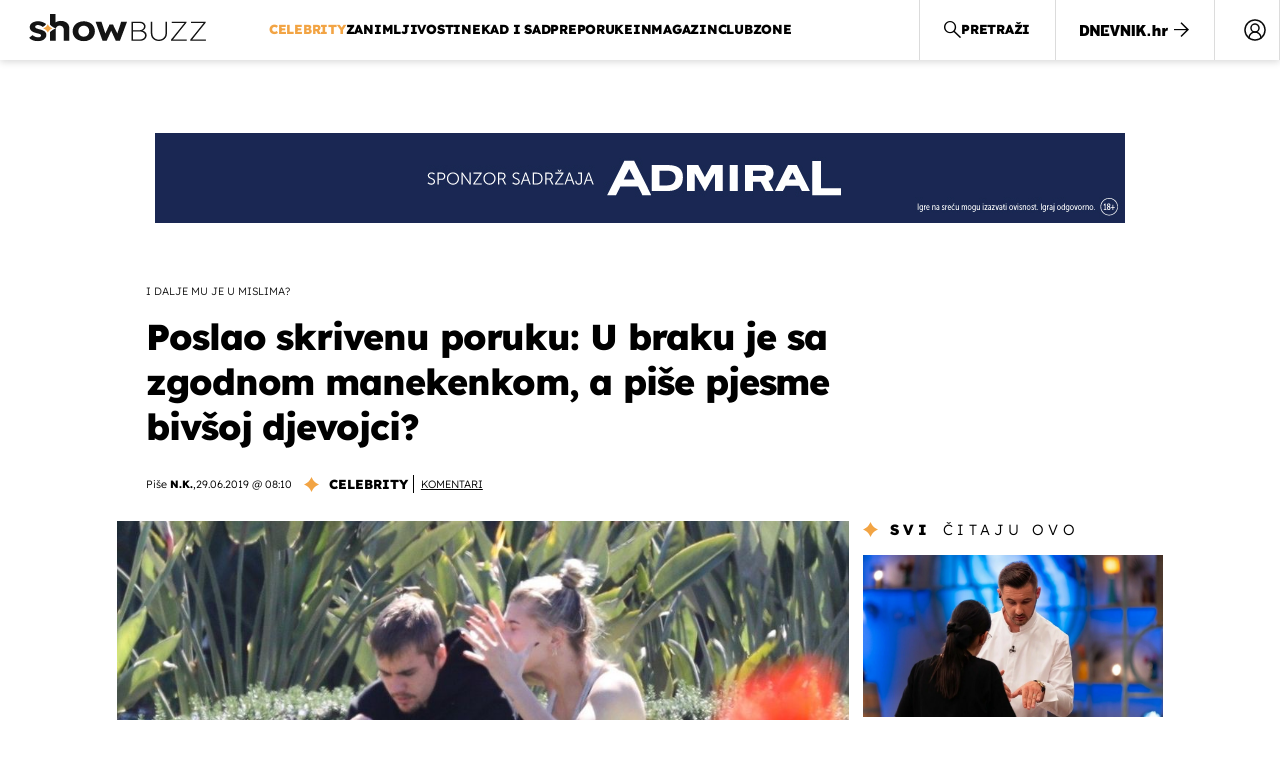

--- FILE ---
content_type: text/javascript
request_url: https://html-load.com/loader.min.js
body_size: 28614
content:
// 
!function(){function a0R(){const e=["nthChildOf","URLSearchParams","ZWhvcg==","reserved2Output","top","adshieldAvgRTT","aXJycg==","as_domain","consents","outerWidth","parseInt","defineProperty","adshieldMaxRTT","as_window_id","HTMLElement","host","symplr","WwllJjVCXlc+MCMKcmJxSTd9LUF8Yw==","bGU0OTcxbTVpcnB1a3hqdjNzcTJvOHk2MGduYnp0aHdmYQ==","PerformanceEntry","rel","http","cXhuNml1cDNvdDhnejdmbGN3MDlieQ==","bzlxemF4dHA0MDZ3a2U3aWIyZzM4Znltdmo1bGNoMW5y","warn","encodedBodySize","set","2024200nhUkgo","Headers","NodeList","trim","decodeURIComponent","fetchLater","stopPropagation","Element","bXRlcWgweXM2MnAxZnhqNTg5cm80YXVuemxpZzNjN3diaw==","196902gzJeNK","pathname","__sa_","function a0v(F,v){const h=a0F();return a0v=function(L,H){L=L-0x85;let E=h[L];return E;},a0v(F,v);}function a0F(){const y=['length','includes','removeEventListener','99DdfTHL','message','426867skijjn','926090UmJmXE','5618020JaGBio','forEach','delete','9152640ERdRZO','get','c3RyaW5n','setTimeout','handleEvent','eval','requestIdleCallback','399064oRTnwg','168YhZGAx','test','requestAnimationFrame','error','call','set','addEventListener','filter','load','61678oqLYfA','setInterval','ZnVuY3Rpb24','prototype','click','3732384LyVUeN','27bKBjKK','slice'];a0F=function(){return y;};return a0F();}(function(F,v){const i=a0v,h=F();while(!![]){try{const L=-parseInt(i(0x94))/0x1+parseInt(i(0x9e))/0x2*(parseInt(i(0x86))/0x3)+-parseInt(i(0xa3))/0x4+parseInt(i(0x89))/0x5+parseInt(i(0x8d))/0x6+parseInt(i(0x88))/0x7*(parseInt(i(0x95))/0x8)+-parseInt(i(0xa4))/0x9*(parseInt(i(0x8a))/0xa);if(L===v)break;else h['push'](h['shift']());}catch(H){h['push'](h['shift']());}}}(a0F,0xf2094),((()=>{const G=a0v,F=(E,B)=>typeof E===B,v=atob(G(0xa0)),h=atob(G(0x8f));if(!F(h,h))return;{const E=RegExp[G(0xa1)][G(0x96)];RegExp[G(0xa1)][G(0x96)]=function(B){const g=G;return E[g(0x99)](this,B);};}[G(0x97),G(0x93),G(0x9f),G(0x90)][G(0x9c)](B=>window[B])[G(0x8b)](B=>window[B]=H(window[B],B)),EventTarget[G(0xa1)][G(0x9b)]=H(EventTarget[G(0xa1)][G(0x9b)],G(0x9b),0x1),EventTarget[G(0xa1)][G(0x85)]=H(EventTarget[G(0xa1)][G(0x85)],G(0x85),0x1);const L=new Map();function H(B,u){const P=G;let p=arguments[P(0xa6)]>0x2&&void 0x0!==arguments[0x2]?arguments[0x2]:0x0;return function(){const o=P;for(var S=arguments[o(0xa6)],K=new Array(S),N=0x0;N<S;N++)K[N]=arguments[N];const Q=K[o(0xa5)](0x0,p),Y=K[p],b=K[o(0xa5)](p+0x1);if(!Y)return B[o(0x99)](this,...K);if(o(0x9f)!==u&&o(0x90)!==u&&!F(Y,v)&&!F(Y[o(0x91)],v))return B[o(0x99)](this,...K);let f=null;if(o(0x9b)===u||o(0x85)===u){const I=[o(0x9d),o(0x98),o(0x87),o(0xa2)],J=Q[0x0];if(!I[o(0xa7)](J))return B[o(0x99)](this,...K);L[o(0x8e)](this)||L[o(0x9a)](this,new Map()),L[o(0x8e)](this)[o(0x8e)](J)||L[o(0x8e)](this)[o(0x9a)](J,new Map()),f=L[o(0x8e)](this)[o(0x8e)](J)[o(0x8e)](Y);}if(f=f||function(){const W=o;for(var x=arguments[W(0xa6)],X=new Array(x),m=0x0;m<x;m++)X[m]=arguments[m];return F(Y,v)?Y[W(0x99)](this,...X):F(Y,h)?window[W(0x92)](Y):F(Y[W(0x91)],v)?Y[W(0x91)][W(0x99)](Y,...X):void 0x0;},o(0x9b)===u){const x=Q[0x0];L[o(0x8e)](this)[o(0x8e)](x)[o(0x9a)](Y,f);}else{if(o(0x85)===u){const X=Q[0x0],m=L[o(0x8e)](this)[o(0x8e)](X)[o(0x8e)](Y)||Y;return L[o(0x8e)](this)[o(0x8e)](X)[o(0x8c)](Y),B[o(0x99)](this,...Q,m,...b);}}return B[o(0x99)](this,...Q,f,...b);};}})()));","parseFromString","adfit","appendScriptElementAsync","javascript:","Failed to load website due to adblock: ","Failed to load script: ","edgios","nhn","azk2WUsodi8mSUNtR0IJNWJ6YT9IY1BfMVcgcVJvQS49Cg==","constructor","responseXML","lastIndexOf","height","can't access document.hidden","&domain=","alphaStr","RegExp","type",", X-Length: ","Element_getAttribute","responseText","concat","3339UxcGDx","append","_fa_","Window_fetch","N2d0a3JwYzQ1bndoNmk4amZ2OTNic3lsYXFlem11Mm8xMA==","fuse","InE0CkozZmtaaGombHRgd0g1MFQ9J2d8KEVQW0ItUVlE","Failed to execute packing script","gpt-publisher","https:","@@toPrimitive must return a primitive value.","document.getElementsByTagName","KHIlOTZqVks3e2tQCWdEaE9jRnMnMTtNIkl1UVoveXFB","token=","tagName","article","Y29rcQ==","b2lscjg3dDZnMXFiejVlZjRodnB5Y3VqbXgzbndzMDJrOQ==","a3JCSnREKFFsdl4+I1toe1gxOW8mU0VBTS9uIk89IDA1UA==","status","Node","HTMLFormElement","copyScriptElement","as-extra","document.getElementById","childNodes","cGhtMjF2OWN3NGI3M3lnbG5meG90YXpzdWo4cXJrNjUwaQ==","HTMLStyleElement","Element_setAttribute","Loader aborted: ","div","setAttributeNS","number","AdShield API cmd","TlhHdDU9fV1iSWtoKThUPnAtfGVXcw==","now","get-computed-style","scrollX,Y","document.hidden","gpt-clickio","left","clearTimeout","HTMLAnchorElement","port","removeProperty","setItem","cGxiaTIxY3hmbW8zNnRuNTB1cQ==","40KUWjsq","bkVlSkthLjpQe0E7eDBVTCI0J1hGbXx9d2Z2elEjN1pTKA==","b3V0cHV0","startsWith","url","Forcepoint","getElementsByClassName","isFirefox","eTkzcmZ0czdseHE4dmtnamVuNW0waTZ3emhhcDF1Y2Iybw==","Firefox/","link","], X-Crc32: ","getEntriesByType","initial","Timed out waiting for consent readiness","shift","frameElement","localStorage","LklwPnN6SjhFd2FoWU0vdjt5S2M9ZgooW19UIHEzbk9T","charset","query","attributionSrc","XHlqTUYtZiJSWwlId3hucylwSUMxPTI1OEU5NlBLOkpPCg==","confirm","#as_domain","/resources/","aWQ=","crios","android","source","edg/","hash","YmphM3prZnZxbHRndTVzdzY3OG4=","replaceSync","overflow","output","gpt-ima-adshield","v7.5.77","width: 100vw; height: 100vh; z-index: 2147483647; position: fixed; left: 0; top: 0;","N3VpbDVhM2d4YnJwdHZqZXltbzRjMDl3cXpzNjgybmYx","cache_is_blocking_ads","forEach","endsWith","domain switch: no src attribute","djlhcHlpazYyMzBqNW1sN244YnVxcmYxemdzY2V3eHQ0","removeEventListener","parent","TopLevelCss","a2AoNTl3aikie2c+c1xvNlRpQXgKTFA/cWFwdDBdLUl5ZQ==","Window","data-sdk","from","})()","data-query","gpt-adingo","Yzc4NjNxYnNtd3k1NG90bmhpdjE=","insertBefore","OWptYW53eXF4MHM1NHp1dG82aA==","cmE7TUg3emZBb1EJeFRVaD9uPSFOSks5PHZgNXsjbVsz","geniee","currentScript","MzZxejBtdjl0bmU3a3dyYTVpMXVqeDI4b3lmc3BjZ2xoNA==","UserAgent","ar-yahoo-v1","promise tainted","pubads","isGecko","core-ads","WEVRNSU8Sl9oIy4wZj92ZUs6ewlDdXRqYEJQOE5HVWIp","NGJvdjI4c3lxN3hhY2VnNjVmbTA5cnQzbGlobmt1empwMQ==","Integrity check failed: ","cmVzZXJ2ZWQyT3V0cHV0","SktqJUlWels8RUgmPUZtaWN1TS46CVMteFBvWnM3CmtB","__tcfapi not found within timeout","performance","xhr.onreadystatechange not set","bWlsYmAjM0JhcV07RFRWP2UuPCAmYw==","&message=","useragent","resources://","IntersectionObserverEntry","7Y6Y7J207KeA66W8IOu2iOufrOyYpOuKlCDspJEg66y47KCc6rCAIOuwnOyDne2WiOyKteuLiOuLpC4g7J6Q7IS47ZWcIOuCtOyaqeydhCDrs7TroKTrqbQgJ+2ZleyduCfsnYQg7YG066at7ZWY7IS47JqULg==","element-attributes","fromCharCode","origin","ing","indexOf","application/javascript","RVlmP1JOMmF9V2JVNWVIX3xTdEpv","innerWidth","check","map","inventories_key","adlib","as_modal_loaded","edl","gpt-rubicon","replaceState","eval","YTI3NGJjbGp0djBvbXc2ejlnNXAxM3VzOGVraHhpcmZx","Map","regexp-test","tpmn","b3U3ZXJjdnc5bDAxeWdobmZpcDY4NWJ6eHF0YWszc2ptNA==","UWpeIE5DVXY1NGxlIlZNbV8zMEdM","version=","stylesheet","isSleipnir","HTMLSourceElement","https://","status code: ","Blob","Click","e2VGJU9YclEyPm5wM0pOXTQ3dQ==","width not removed","outerHeight","statusText","adshield","findLastIndex","navigator","toLowerCase","gpt-tdn","Zm1qeA==","resource","test/view/passed","Clean.io Inc.","eX1YV11PJkdsL0N0KXNZQjgtYkY0UgpEJ3BTRTBcdS5aUA==","bmxvYw==","fetch","PEdjcE9JLwl6QVglNj85byByLmJtRlJpZT5Lc18pdjtWdQ==","dXl5aw==","requestAnimationFrame","Y3J4bWpmN3loZ3Q2bzNwOGwwOWl2","script","gpt-adpushup","dWwyb3cwMWo5enE1OG1mazRjdjM3YWJzeWlndGVoNnhu","dable-tdn","undefined","gpt-nextmillennium","M2Jwa2ltZnZ4ZTcxNm56b3lydzBxNTI=","HTMLMetaElement","JSON","cWdwazM3NW50bDhqdzlybXgyaTBoYzF6dXY0b2J5NnNlZg==","duration","configIndex","gecko/","idx","Jm0yR1Q1SXJQIiAuQihvPTppZ2JKcFduejd0Y3ZOWmA+Cg==","cmVzZXJ2ZWQx","readyState","ZW93NXJmbHVxOHg0emdqNzBwMTNjaTZtaDJzOXRua2Fidg==","find","sleipnir/","width not set properly","&title=","NmFreWhvcjgwbTM3c2xmdzF2eHA=","/view","https://report.error-report.com/modal?eventId=&error=Vml0YWwgQVBJIGJsb2NrZWQ%3D&domain=","responseURL","dable","JlhEX1FPaE1ybHRwUjFjNHpHClk=","remove","cachedResultIsInAdIframe","as-empty-bidder","max","sping","title","Nm03a3dlM3Fhb2h1NWc0Yno4aQ==","stack","document.head.appendChild, removeChild, childNodes","_isTcfNeeded",", source length: ","wrong contentWindow","revokeObjectURL","a3luYg==","searchParams","encodeURIComponent","createElement","base64 failed","test/v1ew/failed","Node_appendChild",'{"type": "tag", "marshalled": "<html></html>"}',"content","https://cadmus.script.ac","sendBeacon","ME5tfXViQzlMNmt7Nygibng+cz1Lb11JQncveVNnZiVX","flatMap","Array","Cf-Ray","String","load","ODk1dDdxMWMydmVtZnVrc2w2MGh5empud28zNGJ4cGdp","domain switched","encodeURI","cnlwYQ==","setImmediate","bml1ZTh0bXlhY2ozbDkxcTY1Znhid3pydjdwbzJnazQw","reserved1Output","split","clearInterval","can't access user-agent",'","width":160,"height":600,"position":{"selector":"div#contents","position-rule":"child-0","insert-rule":[]},"original-ads":[{"selector":"div#contents > span#ads"}],"attributes":[]}]}',"isInAdIframe","Date.now","right","raptive","inventory_name","removeItem","gpt-adapex","googletag","safari","matches","TkduRThhX3kuRmpZTz00dzNdcDc=","cssText","wp-data","tel:","M2M1MWdvcTQwcHphbDlyNnh1dnRrZXkyc3duajdtaWhi","message","https://report.error-report.com/modal?eventId=&error=","polarbyte","listenerId","snigel","match","AdShield API cmd.push","getTime","Node_baseURI","purpose","dispatchEvent","ybar","pagehide","script not executed(blob)","promise","w2g","Function","isBrave","true","visualViewport","document - find element","XMLHttpRequest","sentrySampleRatio","gpt-firstimpression","unknown","AdShield API cmd.push result","HTMLMediaElement","entries","some","edge","adingo","5024UfvIBZ","calculatorsoup.com","Css","language","KAlFSENfO3MvLldnTmZWbCB6OU1ZaFF9VGo6SkZVUykj","writeln","N3k6eDIxOF1VI05DfW5XYU1Te0w=","self","tri","mezzomedia","Failed to fetch script: ","originalUrl","Nm52OGNqZ3picXMxazQ5d2x4NzUzYWU=","ABCDEFGHIJKLMNOPQRSTUVWXYZabcdefghijklmnopqrstuvwxyz","ariaLabel","bottom","eDI5aGI4cHd2c2lsY21xMDY1dDQzN3JueXVvMWpmemtl","FontFace","intersectionRect","string","eVw2WmcxcW1ea3pjJ3woWWlvUiI+Rgo=","(E2) Invalid protect url: ","aW5wdXQ=","keys","tcloaded","api","headers","getOwnPropertyDescriptor","adthrive","isSafari","Window_decodeURIComponent","connection","text","POST","players","minutemedia","dXk4b2EyczZnNGozMDF0OWJpcDdyYw==","VGhlcmUgd2FzIGEgcHJvYmxlbSBsb2FkaW5nIHRoZSBwYWdlLiBQbGVhc2UgY2xpY2sgT0sgdG8gbGVhcm4gbW9yZS4=","Element.remove","reserved2Input","ZGdnbg==","race","close","document.classList.contains","adpushup","href","value","bnh6bg==","fGAJJ1JxajZDTldIXUk4c3g3dTNm","evaluate","recovery","html","last_bfa_at","S1ppe140PG0iNSdjJQpYTHVyeXBxQThbZUl3LURSfGtiQg==","reverse","reduce","insertAdjacentHTML","document.querySelectorAll","Date.now is not a function","ghi","&type=negotiate_fail","getPropertyValue","abs","endpoint","ddg/","/report?","VHg8V3xYdmN1YkN6LWVrVS8gb2lNCSY6JUlnPjJoe3Nb","addModule","setIsTcfNeeded","no purpose 1 consent","test","userAgent","reload","Tig5fCEvX1JEdjZRKSI4P0wjaFdscjs=","async","dzFHcD4weUJgNVl0XGU0Ml1eQzNPVVhnYiBufWEnVGZxew==","srcset","History","hostname","gpt-vuukle","img","Date.now is not a number","json","AS-ENCODED-VAL","cmVzZXJ2ZWQxT3V0cHV0","onLine","eWJmcQ==","Jmo8UkRzW1c+YnVrTWBjPzEpCWw=","__gpp","Y3E5ODM0a2h3czJ0cmFnajdmbG55bXU=","response","action","jkl","HTMLScriptElement","scrollHeight","gpt-andbeyond","tag","opera","fromEntries","Math","reject","fetchScript error(script malformed), url: ","useractioncomplete","as_","stopImmediatePropagation","findIndex","EventTarget","ssmas","def","closest","_as_res","gpt-interworks",". Phase: ","https://report.error-report.com/modal?","loader-check","Version/","tcString","querySelector","__gpp not found within timeout","search","Yml4cXJod245emptNTRvMTJmZTBz","char must be length 1","string-try-catch","child-0","https://html-load.com","d2VneWpwenV4MzhxMmE5dm1pZm90","gpt-anymind","getItem","fxios/","ZnU2cXI4cGlrd2NueDFhc3RtNDc5YnZnMmV6bG8wM2h5","document.getElementsByClassName","&url=","http:","dmJybDRzN3U5ZjhuejVqcHFpMG13dGU2Y3loYWcxM294","Element_innerHTML","intersectionRatio","DOMTokenList","Url","__tcfapi","resolve","DOMParser","478012tjmWoG","blob:","replaceScriptElementAsync","call","setAttribute","input","object-keys",", Script-Crc32: ","error on googletag.pubads()","[native code]","classList","mailto:","czN6Ym85YWhnZjdsazV5MGN1bXJwcW53eDZpNGpldnQy","getBoundingClientRect","return this","element-tagName","getElementById","geniee-prebid","fXFCPHpgUFpbWUg6MHNqdmFPcA==","bWpiMGZldTZseng3a3FoZ29wNGF0ODMxYzkyeXdpcjVu","src","isNaN","aXRoYw==","c3hwMlc5IC0zT25TJjdIPXJWNEQ7VFthdyFdTUFJL31MbA==","transferSize","yahoo-mail-v1","isInRootIframe","loader","em1wYw==","&host=","SharedStorageWorklet","dmtkcw==","reserved1","document.createElement","parseFloat","Promise","atob-btoa","elementFromPoint","contentWindow","CSSStyleDeclaration.set/get/removeProperty","window","includes","getAttribute","adsense","NFdCXTM+CW89bk12Y0thd19yVlI3emxxbSlGcGA6VGdPJw==","slice","cmd","function","QiBjMQkzRlklPGZfYjJsdV44Wk5DeiNHJ3ZXTTdyJlE9","eDxbeWtZJTEtc0s5X0MwUmFqIzhPTGxdL0h3aHFGVQkz","document.classList.remove not work","aTtVaidbPHciRFQwbFpMZ1M4ZiNoeHNNVn10eTpFLSlg","signalStatus","className","setInterval","document.documentElement.clientWidth, clientHeight",'":[{"id":"',"Range","all","getComputedStyle","as_loader_version","write","textContent","_as_req","gpt-funke","documentElement","gpt-highfivve","wrong googletag.pubads()","MUVIYi58dT9wKHFmUGl0eSdyNk8lCXc9XTlCSlJEOzo4aw==","MessagePort","scribd.com","Failed to decode protect-url: url is empty","XncgVl8xcWs2OmooImc+aSVlfEwyY0k=","adshield-native","addEventListener","eDVBOGhFOT0KUUcxIkN1SidvVihJKT5sYlc0RCNlIEw2","PerformanceResourceTiming","requestIdleCallback","brave","sectionChange",", body: ","frames","opt/","CSSStyleDeclaration","profile","eventName","hostage","ZT9gM0FVPDJaWzsJaUpFRlYnfFBhOFQ1ai0udiA6cSNIKQ==","appendChild","MessageEvent","gpt-adsinteractive","em5iZw==","removeAttribute","XMLHttpRequest.onreadystatechange","insertRule","Py0wOHRQKEpIMUVHeyVbaiZzIiBENWs=","cDkxdHp4NGlic2h3ZjNxeWVuNTA2dWdvMm1rdjhscmpjNw==","alert","<html></html>","loading","keyval","getDeviceInfo","body","pubstack",'{"apply-ratio":1,"',"gpt-minutemedia","try-catch","isArray","elem","random","parentElement","text/css","AdShield API","dVY2fSlRJz9Ee1NlQU1YNDtFZg==","VzB8N196fXtyb1lraFhMXiUoJy8+TnRRR2d1WlNBNHZV","utf-8","Failed to get key from: ","alt","whale","teads","Error","resources-v2://","sdkVersion","name","cmVzZXJ2ZWQy","cXA1cjg0Mnljdnhqb3diYXo3dWh0czlnazZpMGVtbjEzZg==","script not executed(inline)","num","hidden","OTF5c3hlOGx1b3JuNnZwY2l3cQ==","Invalid protect url: ","log","X-Length","ZndiaA==","reserved1Input","Node_insertBefore","chrome","cultureg","DocumentFragment","), url: ","prototype","get","reserved2","outerHTML","cadmus script blocked","document.querySelector","aditude","Navigator","onreadystatechange","combo","HTMLLinkElement","protocol","parentNode","script:","ZmthZA==","O2ZlUVhcLk54PHl9MgpVOWJJU0wvNmkhWXUjQWh8Q15a","join","json.parse","bTByeWlxdDgzNjJwMWZhdWxqNHpnaA==","isSamsungBrowser","cWJ1dw==","NzRoZnZidGNqMmVyb2EwdWw1Nnl3M2lucXhrZ3A5bTF6cw==","ping","delete","abc","firefox","MG96dXBrcng2cWp3bnlnbDM0bTdpOXRoMWY4djJiZWM1","removeChild","boundingClientRect","referrer","VW4gcHJvYmzDqG1lIGVzdCBzdXJ2ZW51IGxvcnMgZHUgY2hhcmdlbWVudCBkZSBsYSBwYWdlLiBWZXVpbGxleiBjbGlxdWVyIHN1ciBPSyBwb3VyIGVuIHNhdm9pciBwbHVzLg==","aXp4c29tcWgzcDhidmdhNDl3N2Z5MnRsdWM2ZTVuMDFy","HTMLVideoElement","data-src","gpt-enliple","stringify","NWY7VnQicURMQjkxJ20KfT9SNlMoWiNBYEpyMEhRbEtQKQ==","setTimeout","collect","samsungbrowser","postMessage","version","catch",", StatusCode: [","eDUwdzRvZTdjanpxOGtyNmk5YWZ0MnAxbmd1bG0zaHlidg==","azUyM3RscHplcXZzMHlqaDgxb2d1YTZ3bmJyN2M5bWY0aQ==","fetchScript error(status: ","then","cmVzZXJ2ZWQySW5wdXQ=","baseURI","eXB3engydXNtOG9nNXE3NHRhbmxiNnJpM3ZjZWhqOWtmMQ==","http://","bTg5NjFxd3pnaHUyN3hlb2FwbjNrNWlsdnJmamM0c3l0MA==","c3ZtbQ==","scrollX","728px","freestar","finally","Document","YEg7NFN5TUIuCmZ1eG52I1JyUDNFSlEmOVlbTzBjCUNVbw==","8713932uEZVLE","Rzc1MmVgTFh4J1ptfTk8CXs/Rg==","ar-v1","createContextualFragment","str","querySelectorAll","div#contents > span#ads","data","innerText","insertAfter","&error=","contains","childElementCount","opr","getWindowId","gpt-nextmillenium","N3o+Z317L1cjYGNbWlQmc0k8Mi1oYUtYWW4Kbyl4U0ZB","728","srcdoc","replaceChild","X2w8IFZ6cURGOjJnNjF3e2ltKCI3TEFaYS9eaiVcJ0s/","toPrimitive","data:","randomize","apply","adshield-api","scrollY","extra","Response","send","getGPPData","function a0Z(e,Z){const L=a0e();return a0Z=function(w,Q){w=w-0xf2;let v=L[w];return v;},a0Z(e,Z);}function a0e(){const eD=['onload','as_','526myoEGc','push','__sa_','__as_ready_resolve','__as_rej','addEventListener','LOADING','XMLHttpRequest','entries','getOwnPropertyDescriptor','_as_prehooked_functions','status','script_onerror','__fr','xhr_defer','href','isAdBlockerDetected','length','then','8fkpCwc','onerror','apply','readyState','_as_prehooked','set','__as_new_xhr_data','Window','catch','charCodeAt','location','document','onreadystatechange','__as_xhr_open_args','_as_injected_functions','DONE','open','toLowerCase','handleEvent','defineProperty','name','54270lMbrbp','__as_is_xhr_loading','prototype','decodeURIComponent','contentWindow','EventTarget','407388pPDlir','__as_xhr_onload','collect','get','call','JSON','setAttribute','Element','btoa','__as_is_ready_state_change_loading','GET','4281624sRJEmx','__origin','currentScript','1433495pfzHcj','__prehooked','1079200HKAVfx','window','error','687boqfKv','fetch','load','1578234UbzukV','function','remove','hostname','adshield'];a0e=function(){return eD;};return a0e();}(function(e,Z){const C=a0Z,L=e();while(!![]){try{const w=-parseInt(C(0x10a))/0x1*(-parseInt(C(0x114))/0x2)+-parseInt(C(0xf7))/0x3+-parseInt(C(0x127))/0x4*(parseInt(C(0x13c))/0x5)+parseInt(C(0x10d))/0x6+parseInt(C(0x105))/0x7+parseInt(C(0x107))/0x8+-parseInt(C(0x102))/0x9;if(w===Z)break;else L['push'](L['shift']());}catch(Q){L['push'](L['shift']());}}}(a0e,0x24a95),((()=>{'use strict';const m=a0Z;const Z={'HTMLIFrameElement_contentWindow':()=>Object[m(0x11d)](HTMLIFrameElement[m(0xf3)],m(0xf5)),'XMLHttpRequest_open':()=>Q(window,m(0x11b),m(0x137)),'Window_decodeURIComponent':()=>Q(window,m(0x12e),m(0xf4)),'Window_fetch':()=>Q(window,m(0x12e),m(0x10b)),'Element_setAttribute':()=>Q(window,m(0xfe),m(0xfd)),'EventTarget_addEventListener':()=>Q(window,m(0xf6),m(0x119))},L=m(0x116)+window[m(0xff)](window[m(0x131)][m(0x123)]),w={'get'(){const R=m;return this[R(0xf9)](),window[L];},'collectOne'(v){window[L]=window[L]||{},window[L][v]||(window[L][v]=Z[v]());},'collect'(){const V=m;window[L]=window[L]||{};for(const [v,l]of Object[V(0x11c)](Z))window[L][v]||(window[L][v]=l());}};function Q(v,l,X){const e0=m;var B,s,y;return e0(0x108)===l[e0(0x138)]()?v[X]:e0(0x132)===l?null===(B=v[e0(0x132)])||void 0x0===B?void 0x0:B[X]:e0(0xfc)===l?null===(s=v[e0(0xfc)])||void 0x0===s?void 0x0:s[X]:null===(y=v[l])||void 0x0===y||null===(y=y[e0(0xf3)])||void 0x0===y?void 0x0:y[X];}((()=>{const e2=m;var v,X,B;const y=W=>{const e1=a0Z;let b=0x0;for(let O=0x0,z=W[e1(0x125)];O<z;O++){b=(b<<0x5)-b+W[e1(0x130)](O),b|=0x0;}return b;};null===(v=document[e2(0x104)])||void 0x0===v||v[e2(0x10f)]();const g=function(W){const b=function(O){const e3=a0Z;return e3(0x113)+y(O[e3(0x131)][e3(0x110)]+e3(0x11e));}(W);return W[b]||(W[b]={}),W[b];}(window),j=function(W){const b=function(O){const e4=a0Z;return e4(0x113)+y(O[e4(0x131)][e4(0x110)]+e4(0x135));}(W);return W[b]||(W[b]={}),W[b];}(window),K=e2(0x113)+y(window[e2(0x131)][e2(0x110)]+e2(0x12b));(X=window)[e2(0x117)]||(X[e2(0x117)]=[]),(B=window)[e2(0x118)]||(B[e2(0x118)]=[]);let x=!0x1;window[e2(0x117)][e2(0x115)](()=>{x=!0x0;});const E=new Promise(W=>{setTimeout(()=>{x=!0x0,W();},0x1b5d);});function N(W){return function(){const e5=a0Z;for(var b=arguments[e5(0x125)],O=new Array(b),z=0x0;z<b;z++)O[z]=arguments[z];return x?W(...O):new Promise((k,S)=>{const e6=e5;W(...O)[e6(0x126)](k)[e6(0x12f)](function(){const e7=e6;for(var f=arguments[e7(0x125)],q=new Array(f),A=0x0;A<f;A++)q[A]=arguments[A];E[e7(0x126)](()=>S(...q)),window[e7(0x118)][e7(0x115)]({'type':e7(0x10b),'arguments':O,'errArgs':q,'reject':S,'resolve':k});});});};}const I=W=>{const e8=e2;var b,O,z;return e8(0x101)===(null===(b=W[e8(0x134)])||void 0x0===b?void 0x0:b[0x0])&&0x0===W[e8(0x11f)]&&((null===(O=W[e8(0x134)])||void 0x0===O?void 0x0:O[e8(0x125)])<0x3||!0x1!==(null===(z=W[e8(0x134)])||void 0x0===z?void 0x0:z[0x2]));},M=()=>{const e9=e2,W=Object[e9(0x11d)](XMLHttpRequest[e9(0xf3)],e9(0x133)),b=Object[e9(0x11d)](XMLHttpRequest[e9(0xf3)],e9(0x12a)),O=Object[e9(0x11d)](XMLHttpRequestEventTarget[e9(0xf3)],e9(0x128)),z=Object[e9(0x11d)](XMLHttpRequestEventTarget[e9(0xf3)],e9(0x112));W&&b&&O&&z&&(Object[e9(0x13a)](XMLHttpRequest[e9(0xf3)],e9(0x133),{'get':function(){const ee=e9,k=W[ee(0xfa)][ee(0xfb)](this);return(null==k?void 0x0:k[ee(0x103)])||k;},'set':function(k){const eZ=e9;if(x||!k||eZ(0x10e)!=typeof k)return W[eZ(0x12c)][eZ(0xfb)](this,k);const S=f=>{const eL=eZ;if(this[eL(0x12a)]===XMLHttpRequest[eL(0x136)]&&I(this))return this[eL(0x100)]=!0x0,E[eL(0x126)](()=>{const ew=eL;this[ew(0x100)]&&(this[ew(0x100)]=!0x1,k[ew(0xfb)](this,f));}),void window[eL(0x118)][eL(0x115)]({'type':eL(0x122),'callback':()=>(this[eL(0x100)]=!0x1,k[eL(0xfb)](this,f)),'xhr':this});k[eL(0xfb)](this,f);};S[eZ(0x103)]=k,W[eZ(0x12c)][eZ(0xfb)](this,S);}}),Object[e9(0x13a)](XMLHttpRequest[e9(0xf3)],e9(0x12a),{'get':function(){const eQ=e9;var k;return this[eQ(0x100)]?XMLHttpRequest[eQ(0x11a)]:null!==(k=this[eQ(0x12d)])&&void 0x0!==k&&k[eQ(0x12a)]?XMLHttpRequest[eQ(0x136)]:b[eQ(0xfa)][eQ(0xfb)](this);}}),Object[e9(0x13a)](XMLHttpRequestEventTarget[e9(0xf3)],e9(0x128),{'get':function(){const ev=e9,k=O[ev(0xfa)][ev(0xfb)](this);return(null==k?void 0x0:k[ev(0x103)])||k;},'set':function(k){const el=e9;if(x||!k||el(0x10e)!=typeof k)return O[el(0x12c)][el(0xfb)](this,k);const S=f=>{const er=el;if(I(this))return this[er(0xf2)]=!0x0,E[er(0x126)](()=>{const eX=er;this[eX(0xf2)]&&(this[eX(0xf2)]=!0x1,k[eX(0xfb)](this,f));}),void window[er(0x118)][er(0x115)]({'type':er(0x122),'callback':()=>(this[er(0xf2)]=!0x1,k[er(0xfb)](this,f)),'xhr':this});k[er(0xfb)](this,f);};S[el(0x103)]=k,O[el(0x12c)][el(0xfb)](this,S);}}),Object[e9(0x13a)](XMLHttpRequestEventTarget[e9(0xf3)],e9(0x112),{'get':function(){const eB=e9;return z[eB(0xfa)][eB(0xfb)](this);},'set':function(k){const es=e9;if(x||!k||es(0x10e)!=typeof k)return z[es(0x12c)][es(0xfb)](this,k);this[es(0xf8)]=k,this[es(0x119)](es(0x109),S=>{const ey=es;I(this)&&window[ey(0x118)][ey(0x115)]({'type':ey(0x122),'callback':()=>{},'xhr':this});}),z[es(0x12c)][es(0xfb)](this,k);}}));};function P(W){return function(){const eg=a0Z;for(var b=arguments[eg(0x125)],O=new Array(b),z=0x0;z<b;z++)O[z]=arguments[z];return this[eg(0x134)]=O,W[eg(0x129)](this,O);};}function Y(W,b,O){const et=e2,z=Object[et(0x11d)](W,b);if(z){const k={...z,'value':O};delete k[et(0xfa)],delete k[et(0x12c)],Object[et(0x13a)](W,b,k);}else W[b]=O;}function D(W,b,O){const ej=e2,z=W+'_'+b,k=w[ej(0xfa)]()[z];if(!k)return;const S=ej(0x108)===W[ej(0x138)]()?window:ej(0x132)===W?window[ej(0x132)]:ej(0xfc)===W?window[ej(0xfc)]:window[W][ej(0xf3)],f=function(){const eK=ej;for(var A=arguments[eK(0x125)],U=new Array(A),F=0x0;F<A;F++)U[F]=arguments[F];try{const J=j[z];return J?J[eK(0xfb)](this,k,...U):k[eK(0xfb)](this,...U);}catch(G){return k[eK(0xfb)](this,...U);}},q=O?O(f):f;Object[ej(0x13a)](q,ej(0x13b),{'value':b}),Object[ej(0x13a)](q,ej(0x106),{'value':!0x0}),Y(S,b,q),window[ej(0x117)][ej(0x115)](()=>{const ex=ej;window[ex(0x111)]&&!window[ex(0x111)][ex(0x124)]&&S[b]===q&&Y(S,b,k);}),g[z]=q;}window[K]||(w[e2(0xf9)](),D(e2(0x11b),e2(0x137),P),D(e2(0xfe),e2(0xfd)),D(e2(0x12e),e2(0x10b),N),(function(){const eN=e2,W=(z,k)=>new Promise((S,f)=>{const eE=a0Z,[q]=k;q[eE(0x121)]?f(k):(E[eE(0x126)](()=>f(k)),z[eE(0x119)](eE(0x10c),()=>S()),window[eE(0x118)][eE(0x115)]({'type':eE(0x120),'reject':()=>f(k),'errArgs':k,'tag':z}));}),b=Object[eN(0x11d)](HTMLElement[eN(0xf3)],eN(0x128));Object[eN(0x13a)](HTMLElement[eN(0xf3)],eN(0x128),{'get':function(){const eI=eN,z=b[eI(0xfa)][eI(0xfb)](this);return(null==z?void 0x0:z[eI(0x103)])||z;},'set':function(z){const eo=eN;var k=this;if(x||!(this instanceof HTMLScriptElement)||eo(0x10e)!=typeof z)return b[eo(0x12c)][eo(0xfb)](this,z);const S=function(){const ei=eo;for(var f=arguments[ei(0x125)],q=new Array(f),A=0x0;A<f;A++)q[A]=arguments[A];return W(k,q)[ei(0x12f)](U=>z[ei(0x129)](k,U));};S[eo(0x103)]=z,b[eo(0x12c)][eo(0xfb)](this,S);}});const O=EventTarget[eN(0xf3)][eN(0x119)];EventTarget[eN(0xf3)][eN(0x119)]=function(){const eM=eN;for(var z=this,k=arguments[eM(0x125)],S=new Array(k),f=0x0;f<k;f++)S[f]=arguments[f];const [q,A,...U]=S;if(x||!(this instanceof HTMLScriptElement)||eM(0x109)!==q||!(A instanceof Object))return O[eM(0xfb)](this,...S);const F=function(){const eP=eM;for(var J=arguments[eP(0x125)],G=new Array(J),H=0x0;H<J;H++)G[H]=arguments[H];return W(z,G)[eP(0x12f)](T=>{const eY=eP;eY(0x10e)==typeof A?A[eY(0x129)](z,T):A[eY(0x139)](...T);});};O[eM(0xfb)](this,q,F,...U);};}()),M(),window[K]=!0x0);})());})()));","Worker","property","httpEquiv",".js","charCodeAt","responseType","[data-uri]","XnpHW3dtCkNgPThCdj48Jl0wOlQgTCNweDNYbGktbikuNA==","URL","toString","as-async","iterator","setProperty","pubkey","Number","3GvQVyM","a2Zwdg==","floor","cookie","aG5bUlhtfERPSC86LkVWS0o7NH1TVQ==","server","coupang-dynamic","display","QjggL1k5b11WSENfcDN5dApoVE9OaTVxNklHLXI9Mmcl","EventTarget_addEventListener","innerHTML","11zBTmmA","focus/","string-api","rtt","6geksYj","CSSStyleSheet","document - link element","matchAll","exec","contentDocument","c204ZmtocndhOTR5MGV1cGoybnEx","span","enliple","&is_brave=","eventId=","close-error-report","HTMLIFrameElement","MyV0CXsycmNrZnlYUl0/TksmL0ZndztUU01tbi03X2lVLg==","naver","Event","width","picrew.me","setHTMLUnsafe","/script/","btoa","script malformed. source length: ","none","atob","head","tags","math-random","target","bWFHO0ZULmUyY1l6VjolaX0pZzRicC1LVVp5PHdMCl8/","MWtvaG12NHJsMDgzNjJhaXA3ZmpzNWN0YnF5Z3p3eG5l","adsinteractive","prod",", cfRay: ","about:","insertAdjacentElement","Invalid protect url prefix: ","dataset","113400CzjIls","dXNqbDRmaHdicHIzaXl6NXhnODZtOWV2Y243b2swYTIxdA==","(function(){","player","location","eDhiM2xuMWs5bWNlaXM0dTB3aGpveXJ6djVxZ3RhcGYyNw==","VHNwektcVnZMMzkpOlBSYTh4Oy51ZyhgdD93XTZDT2ZGMQ==","UUNBQlYiXSMwamImV282dDpVdWlIZzFyUEQ0JSlSbE5rLQ==","65022xURzix","debug","getAttributeNames","d3IyNzV5b2dzajRrdjAzaXpjbngxdWFxYjhwZmxtNnRo","Invalid reserved state: ","document","NW52MWllZ3phMjY5anU4c29reTA0aDNwN3JsdGN4bWJx","scrollWidth","Script","Object","push","requestIdleCallback not exists","aXZtc2xyNDhhY2Uzem9rZ3h0MTBiNnA=","CrOS","Chrome/","add","MHQ4a2JmMjZ1ejlzbWg3MTRwY2V4eQ==","Element_attributes","decodeURI","gpt-geniee","/resources/v2/","data-resource","Date","poster","charAt","HTMLImageElement","nextSibling","PTZhMEc+UE9vMzdudj94JjFgXTJ0","filter","symbol","replace","div#contents","children","blN5TkRHJ01qL288VSBsIlFFa21pWDJIe1pZSmg0JT1f","IFrame","style","min","getElementsByTagName","iframe","isInIframe","error","a24xZWhvNmZqYnI0MHB4YzlpMnE=","error on contentWindow","traffective","bzVoa203OHVwMnl4d3Z6c2owYXQxYmdscjZlaTQzbmNx","cmVzZXJ2ZWQxSW5wdXQ=","MW53c3I3dms4ZmgwbDN1dDkyamlncXg2ejQ1Y3BibXlv","eventStatus","worldhistory.org","papi","gpt-adshield","as-revalidator","attributes","createObjectURL","length","anymind","innerHeight","object","open","&request_id=","hasAttribute","X-Crc32","parse","trident"];return(a0R=function(){return e})()}function a0o(e,t){const n=a0R();return(a0o=function(e,t){return n[e-=227]})(e,t)}(function(){const e=a0o,t=a0R();for(;;)try{if(141454==-parseInt(e(869))/1*(parseInt(e(929))/2)+parseInt(e(884))/3*(-parseInt(e(622))/4)+-parseInt(e(233))/5*(parseInt(e(1029))/6)+-parseInt(e(921))/7+-parseInt(e(481))/8*(-parseInt(e(1055))/9)+-parseInt(e(1020))/10+-parseInt(e(880))/11*(-parseInt(e(822))/12))break;t.push(t.shift())}catch(e){t.push(t.shift())}})(),(()=>{"use strict";const e=a0o;var t={};t.g=function(){const e=a0o;if(e(986)==typeof globalThis)return globalThis;try{return this||new Function(e(636))()}catch(t){if(e(986)==typeof window)return window}}();const n=e=>{const t=a0o;let n=0;for(let o=0,r=e[t(983)];o<r;o++)n=(n<<5)-n+e[t(858)](o),n|=0;return n},o=class{static[e(323)](){const t=e;var o,r;let i=arguments[t(983)]>0&&void 0!==arguments[0]?arguments[0]:t(531),c=!(arguments[t(983)]>1&&void 0!==arguments[1])||arguments[1];const a=Date[t(1090)](),s=a-a%864e5,l=s-864e5,d=s+864e5,u=t(584)+n(i+"_"+s),m=t(584)+n(i+"_"+l),f=t(584)+n(i+"_"+d);return u===m||u===f||m===f||!(null!==(o=null!==(r=window[u])&&void 0!==r?r:window[m])&&void 0!==o?o:window[f])&&(c&&(window[u]=!0,window[m]=!0,window[f]=!0),!0)}};function r(t){const n=e;return(r=n(669)==typeof Symbol&&n(958)==typeof Symbol[n(865)]?function(e){return typeof e}:function(e){const t=n;return e&&t(669)==typeof Symbol&&e[t(1042)]===Symbol&&e!==Symbol[t(762)]?t(958):typeof e})(t)}function i(t,n,o){const i=e;return c=function(e){const t=a0o;if(t(986)!=r(e)||!e)return e;var n=e[Symbol[t(843)]];if(void 0!==n){var o=n[t(625)](e,t(500));if(t(986)!=r(o))return o;throw new TypeError(t(1065))}return String(e)}(n),(n=i(958)==r(c)?c:c+"")in t?Object[i(1004)](t,n,{value:o,enumerable:!0,configurable:!0,writable:!0}):t[n]=o,t;var c}const c=8e3;class a{static[e(549)](t){this[e(403)]=t}static[e(763)](t){const n=e;let o=!(arguments[n(983)]>1&&void 0!==arguments[1])||arguments[1],r=arguments[n(983)]>2&&void 0!==arguments[2]?arguments[2]:n(250);try{return o&&(t=s(t)),window[r][n(608)](t)}catch(e){return""}}static[e(1019)](t,n){const o=e;let r=!(arguments[o(983)]>2&&void 0!==arguments[2])||arguments[2],i=arguments[o(983)]>3&&void 0!==arguments[3]?arguments[3]:o(250);try{if(r&&(t=s(t)),!this[o(403)])return window[i][o(231)](t,n);(async function(){const e=o,{enableGpp:r=!1}={},a=await function(){const{tcfTimeoutMs:e=c,requireTcString:t=!0}={};return new Promise((async(n,o)=>{const r=a0o;try{var i,a;await function(){const e=a0o;let t=arguments[e(983)]>0&&void 0!==arguments[0]?arguments[0]:c;return new Promise(((n,o)=>{const r=e,i=Date[r(1090)](),c=()=>{const e=r;e(669)!=typeof window[e(619)]?Date[e(1090)]()-i>t?o(new Error(e(306))):setTimeout(c,50):n(window[e(619)])};c()}))}(e);let s=!1;const l=e=>!(!e||r(505)!==e[r(976)]&&r(583)!==e[r(976)]||t&&!e[r(597)]),d=(e,t)=>{const o=r;if(t&&!s&&l(e)){s=!0;try{var i,c;null===(i=(c=window)[o(619)])||void 0===i||i[o(625)](c,o(278),2,(()=>{}),e[o(453)])}catch{}n(e)}};null===(i=(a=window)[r(619)])||void 0===i||i[r(625)](a,r(696),2,d),setTimeout((()=>{s||o(new Error(r(247)))}),e)}catch(e){o(e)}}))}();if(!function(e){const t=a0o;var n,o;return!!(null!==(n=null===(o=e[t(459)])||void 0===o?void 0:o[t(1001)])&&void 0!==n?n:{})[1]}(a))throw new Error(e(550));let s;if(r)try{s=await function(){const t=e;let n=arguments[t(983)]>0&&void 0!==arguments[0]?arguments[0]:6e3;return new Promise(((e,o)=>{const r=t,i=Date[r(1090)](),c=()=>{const t=r;t(669)!=typeof window[t(569)]?Date[t(1090)]()-i>n?o(new Error(t(599))):setTimeout(c,50):(()=>{const n=t;try{var o,r,i,c;null===(o=(r=window)[n(569)])||void 0===o||o[n(625)](r,n(696),((t,o)=>{const r=n;o&&t&&(r(701)===t[r(707)]||r(674)===t[r(707)])&&e(t)})),null===(i=(c=window)[n(569)])||void 0===i||i[n(625)](c,n(852),((t,o)=>{o&&t&&e({eventName:n(246),data:t})}))}catch{}})()};c()}))}()}catch(t){console[e(1017)](t)}return{result:await Promise[e(620)]((o=>{const r=e;let{tcData:c,gppInfo:a}=o;window[i][r(231)](t,n)})({tcData:a,gppInfo:s})),tcData:a,gppInfo:s}})()[o(804)]((e=>{}))}catch(e){}}static[e(394)](t){const n=e;let o=!(arguments[n(983)]>1&&void 0!==arguments[1])||arguments[1],r=arguments[n(983)]>2&&void 0!==arguments[2]?arguments[2]:n(250);try{return o&&(t=s(t)),window[r][n(440)](t)}catch(e){}}}i(a,e(403),!1);const s=t=>""[e(1054)](window[e(925)][e(1008)],e(1057))[e(1054)](btoa(t));class l{static[e(467)](){const t=e;try{if(null!=window[t(352)][t(700)]&&t(467)===window[t(352)][t(700)][t(467)][t(745)])return!0}catch(e){}return!1}static[e(510)](){const t=e;try{if(l[t(467)]())return!1;const e=navigator[t(552)][t(353)](),n=[t(443)];return![t(758),t(479),t(263),t(835),t(578),t(704),t(992),t(260),t(787),t(740),t(545),t(898),t(1039)][t(478)]((n=>e[t(663)](n)))&&n[t(478)]((n=>e[t(663)](n)))}catch(e){}return!1}static[e(240)](){const t=e;try{if(l[t(467)]())return!1;const e=navigator[t(552)][t(353)]();if(e[t(663)](t(881))||e[t(663)](t(609)))return!0;const n=[t(787)];return![t(758),t(479),t(263),t(835),t(578),t(704),t(992),t(260),t(740),t(545),t(898),t(1039)][t(478)]((n=>e[t(663)](n)))&&n[t(478)]((n=>e[t(663)](n)))}catch(e){}return!1}static[e(781)](){const t=e;try{const e=navigator[t(552)][t(353)]();return e[t(663)](t(261))&&e[t(663)](t(801))}catch(e){}return!1}static[e(340)](){const t=e;try{return navigator[t(552)][t(353)]()[t(663)](t(385))}catch(e){}return!1}static[e(299)](){const t=e;return navigator[t(552)][t(353)]()[t(663)](t(378))}}const d=(t,n)=>{const o=e;if(o(500)!=typeof t||o(500)!=typeof n)return!1;const r=t[o(983)],i=n[o(983)];if(0===r&&0===i)return!0;if(0===r)return!1;if(0===i)return!0;if(r<i)return!1;for(let e=0;e<t[o(983)];e++)if(t[e]===n[0]){let r=!0;for(let i=1;i<n[o(983)];i++)if(!t[e+i]||t[e+i]!==n[i]){r=!1;break}if(r)return!0}return!1},u=(t,n)=>{const o=e;if(o(500)!=typeof t||o(500)!=typeof n)return-1;const r=t[o(983)],i=n[o(983)];if(0===r&&0===i)return-1;if(0===r)return-1;if(0===i)return-1;if(r<i)return-1;for(let e=0;e<t[o(983)];e++)if(t[e]===n[0]){let r=!0;for(let i=1;i<n[o(983)];i++)if(!t[e+i]||t[e+i]!==n[i]){r=!1;break}if(r)return e}return-1},m=t=>{const n=e,o=navigator[n(552)],r=u(o,t);if(-1===r)return-1;let i="";for(let e=r+t[n(983)];e<o[n(983)];e++){const t=o[n(858)](e);if(t<48||t>57)break;i+=o[e]}return parseInt(i)||-1},f={HTMLIFrameElement_contentWindow:()=>Object[e(508)](HTMLIFrameElement[e(762)],e(660)),XMLHttpRequest_open:()=>p(window,e(471),e(987)),Window_decodeURIComponent:()=>p(window,e(282),e(1024)),Window_fetch:()=>p(window,e(282),e(361)),Element_setAttribute:()=>p(window,e(1027),e(626)),EventTarget_addEventListener:()=>p(window,e(587),e(696))},w=e(1031)+window[e(904)](window[e(925)][e(526)]),x={get(){return this[e(800)](),window[w]},collectOne(e){window[w]=window[w]||{},window[w][e]||(window[w][e]=f[e]())},collect(){const t=e;window[w]=window[w]||{};for(const[e,n]of Object[t(477)](f))window[w][e]||(window[w][e]=n())}};function p(t,n,o){const r=e;var i,c,a;return r(662)===n[r(353)]()?t[o]:r(934)===n?null===(i=t[r(934)])||void 0===i?void 0:i[o]:r(374)===n?null===(c=t[r(374)])||void 0===c?void 0:c[o]:null===(a=t[n])||void 0===a||null===(a=a[r(762)])||void 0===a?void 0:a[o]}const h={appendChild:Node[e(762)][e(710)],insertBefore:Node[e(762)][e(289)]};function g(t,n){const o=e;n[o(955)]?h[o(289)][o(625)](n[o(732)],t,n[o(955)]):h[o(710)][o(625)](n[o(774)],t)}function v(t){const n=e;h[n(710)][n(625)](document[n(908)],t)}function b(t){const n=e,o=document[n(410)](t[n(1069)]);for(const e of t[n(931)]())o[n(626)](e,t[n(664)](e));return o[n(684)]=t[n(684)],o}function y(t,n){const o=e;return n?(n[o(236)]("?")&&(n=n[o(667)](1)),t[o(663)]("?")?t+"&"+n:t+"?"+n):t}function E(){const t=e;try{const e=[65,66,67,68,69,70,71,72,73,74,75,76,77,78,79,80,81,82,83,84,85,86,87,88,89,90],n=["A","B","C","D","E","F","G","H","I","J","K","L","M","N","O","P","Q","R","S","T","U","V","W","X","Y","Z"];for(let o=0;o<26;o++)if(String[t(316)](e[o])!==n[o]||n[o][t(858)](0)!==e[o])return!1}catch(e){return!1}return!0}let T="",M=e(605);try{var _;T=null!==(_=document[e(293)][e(664)](e(283)))&&void 0!==_?_:e(474);const t=document[e(293)][e(664)](e(795))||document[e(293)][e(664)](e(642));t&&(M=new URL(t,window[e(925)][e(526)])[e(317)])}catch(e){}const N={version:e(270),sdkVersion:T,endpoint:M,env:e(915),debug:!1,sentrySampleRatio:.05},L={idx:t=>Math[e(871)](Math[e(731)]()*t),elem:function(t){const n=e;return t[this[n(379)](t[n(983)])]},num:function(t,n){const o=e;return Math[o(871)](Math[o(731)]()*(n-t))+t},alphaStr:function(t,n){const o=e,r=t+this[o(749)](0,n-t),i=[];for(let e=0;e<r;++e)i[o(939)](o(494)[o(953)](this[o(749)](0,52)));return i[o(778)]("")},className:function(){return this[e(1048)](5,15)}};function W(t){const n=e;return t?H[n(384)]((e=>e.id===t)):N[n(930)]?S[0]:L[n(730)](S)}function I(t){const n=e,o=[n(259),n(503),n(235),n(381),n(974),n(565),n(746),n(810),n(304)],r={};for(let e=0;e<o[n(983)];e++){const i=t[e];r[atob(o[e])]=n(500)==typeof i?atob(i):i}return r}const S=[[e(567),e(777),e(913),117,e(666),e(806),57,e(717),e(372)],[e(528),e(305),e(1016),117,e(556),e(375),115,e(554),e(941)],[e(870),e(291),e(424),97,e(359),e(1072),114,e(694),e(493)],[e(355),e(301),e(610),106,e(645),e(302),53,e(501),e(570)]][e(324)]((e=>I(e))),k=[[e(650),e(251),e(935),119,e(928),e(1011),102,e(823),e(232)],[e(755),e(697),e(932),57,e(897),e(241),101,e(640),e(400)],[e(782),e(673),e(449),102,e(1041),e(1028),56,e(346),e(290)],[e(360),e(671),e(788),97,e(380),e(783),115,e(735),e(751)],[e(407),e(418),e(332),121,e(709),e(383),110,e(393),e(288)],[e(363),e(547),e(641),118,e(798),e(747),115,e(445),e(970)],[e(427),e(877),e(368),112,e(234),e(814),114,e(568),e(388)],[e(995),e(1061),e(272),107,e(362),e(812),104,e(487),e(265)],[e(776),e(838),e(429),115,e(690),e(1081),104,e(337),e(601)],[e(815),e(912),e(975),97,e(1073),e(294),101,e(529),e(606)],[e(1071),e(1067),e(793),106,e(861),e(718),107,e(321),e(890)],[e(713),e(485),e(973),102,e(534),e(336),57,e(956),e(365)],[e(521),e(842),e(497),103,e(821),e(926),97,e(1089),e(1015)],[e(644),e(670),e(634),56,e(281),e(807),49,e(873),e(780)],[e(999),e(736),e(277),111,e(255),e(1059),104,e(309),e(945)],[e(653),e(962),e(614),107,e(927),e(922),50,e(1010),e(517)]][e(324)]((e=>I(e))),H=[...S,...k],A=t=>{const n=e,o=W(t[n(667)](0,4));if(!o)throw new Error(n(738)+t);const r=t[n(667)](4);let i=0;return r[n(431)]("")[n(324)]((e=>{const t=n;if(0==i&&e===String[t(316)](o[t(654)]))return i=1,"";if(0==i&&e===String[t(316)](o[t(764)]))return i=2,"";if(0!=i){const n=i;if(i=0,1==n)return o[t(430)][t(663)](e)?R(o[t(756)],o[t(430)],e):R(o[t(627)],o[t(268)],e)+e;if(2==n)return o[t(996)][t(663)](e)?R(o[t(520)],o[t(996)],e):R(o[t(627)],o[t(268)],e)+e;throw new Error(t(933)+n)}return R(o[t(627)],o[t(268)],e)}))[n(778)]("")};function R(t,n,o){const r=e;if(1!==o[r(983)])throw new Error(r(602));return n[r(663)](o)?t[n[r(319)](o)]:o}const Z="eyJ0eXAiOiJKV1Qi",z="LCJhbGciOiJIUzI1",V="NiJ9.eyJuYW1lIjo",O="iIiwiZW1haWwiOiI",j="iLCJleHAiOjE3Njk",X="xNDU5MDUsImlhdCI",U="6MTc2OTA1OTUwNX0",D=".s_pf9OVuM1CLJxV",Y="R4ZhGV2U0UXnEMN7",F="t0w4x58Amd04",J=()=>{const t=e,n=G();for(const e of n)t(909)in e?C(e):t(339)in e&&B(e)},G=()=>{const t=e;var n,o,r;const i=null===(n=document[t(293)])||void 0===n?void 0:n[t(664)](t(829));if(i)return function(e){const n=t,o=A(e);return JSON[n(991)](o)}(i);const c=null===(o=document[t(293)])||void 0===o?void 0:o[t(664)](t(447));if(c)return[{tags:atob(c)}];const a=null===(r=document[t(293)])||void 0===r?void 0:r[t(664)](t(950));return a?[{tags:atob(a)}]:[]},C=t=>{const n=e;var o;let{tags:r}=t;const i=document[n(293)],c=document[n(410)](n(1085));c[n(879)]=r;for(const e of Array[n(284)](c[n(966)](n(366)))){var a;const t=b(e);null===(a=e[n(774)])||void 0===a||a[n(841)](t,e)}const s=(null==i?void 0:i[n(664)](n(253)))||(null==i?void 0:i[n(664)](n(286)));for(let e=0;e<c[n(1080)][n(983)];e++){const t=c[n(1080)][e];t[n(642)]=q(t[n(642)]),t[n(526)]=q(t[n(526)]),s&&(t[n(642)]&&(t[n(642)]=y(t[n(642)],s)),t[n(526)]&&(t[n(526)]=y(t[n(526)],s)))}const l=null===(o=document[n(293)])||void 0===o?void 0:o[n(664)](n(981));l&&l[n(431)](";")[n(324)]((e=>({key:e[n(431)]("=")[0],value:e[n(431)]("=")[1]})))[n(274)]((e=>{const t=n;let{key:o,value:r}=e;for(let e=0;e<c[t(1080)][t(983)];e++){const n=c[t(1080)][e];n instanceof Element&&n[t(626)](o,r)}})),Q(c)},B=t=>{const n=e;let{stylesheet:o}=t;const r=document[n(410)](n(964));r[n(879)]=o,Q(r)},Q=t=>{const n=e;var o,r;const i=(null===(o=document[n(293)])||void 0===o?void 0:o[n(555)])||n(468)===(null===(r=document[n(293)])||void 0===r?void 0:r[n(664)](n(864)));n(721)!==document[n(382)]||i?document[n(833)](document[n(293)])?g(t,document[n(293)]):document[n(908)][n(710)](t):document[n(683)](t[n(879)])},q=t=>{return t?(n=t)&&n[e(236)](e(312))?y(""[e(1054)](N[e(544)],e(258))[e(1054)](t[e(959)](e(312),"")),e(1068)[e(1054)]([Z,z,V,O,j,X,U,D,Y,F][e(778)](""))):(t=>t&&t[e(236)](e(743)))(t)?y(""[e(1054)](N[e(544)],e(949))[e(1054)](t[e(959)](e(743),"")),e(1068)[e(1054)]([Z,z,V,O,j,X,U,D,Y,F][e(778)](""),e(651))[e(1054)](window[e(925)][e(1008)])):t:t;var n};let P=0;function K(t){const n=e,o=(e,n)=>{P++,t(e,n)};return o[n(863)]=()=>n(631),new Promise(o)}const $=[],ee=t=>$[e(939)]({message:t,timestamp:Date[e(1090)]()}),te=t=>{console[e(969)](t),ee(t)},ne=async function(t){const n=e;let o=arguments[n(983)]>1&&void 0!==arguments[1]?arguments[1]:N[n(544)];try{let e=o+n(546);e+=n(338)+N[n(803)],e+=n(541),e+=n(387),e+=n(310)+encodeURIComponent(t),e+=n(612)+encodeURIComponent(location[n(526)]),e+=n(893)+function(){const e=n;try{if(null!=window[e(352)][e(700)]&&e(467)===window[e(352)][e(700)][e(467)][e(745)])return!0}catch(e){}return!1}()[n(863)](),e+=n(988)+L[n(1048)](16,16);const r=await fetch(e,{method:n(514),body:JSON[n(797)]($)});return await r[n(513)]()}catch(e){return n(969)}},oe=new Uint32Array(256);for(let e=0;e<256;e++){let t=e;for(let e=0;e<8;e++)t=1&t?3988292384^t>>>1:t>>>1;oe[e]=t}const re=[[e(696)],[e(719)],[e(420),e(284)],[e(420),e(729)],[e(420),e(762),e(957)],[e(420),e(762),e(384)],[e(420),e(762),e(586)],[e(420),e(762),e(351)],[e(420),e(762),e(419)],[e(420),e(762),e(274)],[e(420),e(762),e(663)],[e(420),e(762),e(778)],[e(420),e(762),e(324)],[e(420),e(762),e(939)],[e(420),e(762),e(536)],[e(420),e(762),e(535)],[e(420),e(762),e(248)],[e(420),e(762),e(478)],[e(907)],[e(344)],[e(904)],[e(432)],[e(227)],[e(256)],[e(705),e(762),e(542)],[e(705),e(762),e(230)],[e(705),e(762),e(866)],[e(885),e(762),e(716)],[e(951),e(1090)],[e(951),e(762),e(457)],[e(947)],[e(1024)],[e(460)],[e(934),e(811)],[e(934),e(724)],[e(934),e(523)],[e(934),e(833)],[e(934),e(872)],[e(934),e(410)],[e(934),e(293)],[e(934),e(659)],[e(934),e(530)],[e(934),e(638)],[e(934),e(239)],[e(934),e(966)],[e(934),e(908),e(710)],[e(934),e(908),e(789)],[e(934),e(750)],[e(934),e(987)],[e(934),e(598)],[e(934),e(827)],[e(934),e(791)],[e(934),e(862)],[e(934),e(683)],[e(934),e(486)],[e(760),e(762),e(638)],[e(760),e(762),e(598)],[e(760),e(762),e(827)],[e(621),e(762),e(1033)],[e(617),e(762),e(944)],[e(617),e(762),e(833)],[e(617),e(762),e(394)],[e(1027),e(762),e(664)],[e(1027),e(762),e(931)],[e(1027),e(762),e(635)],[e(1027),e(762),e(989)],[e(1027),e(762),e(918)],[e(1027),e(762),e(537)],[e(1027),e(762),e(394)],[e(1027),e(762),e(714)],[e(1027),e(762),e(626)],[e(1027),e(762),e(1086)],[e(1027),e(762),e(902)],[e(426)],[e(409)],[e(742),e(762),e(450)],[e(331)],[e(899),e(762),e(585)],[e(899),e(762),e(1026)],[e(587),e(762),e(696)],[e(587),e(762),e(278)],[e(361)],[e(498)],[e(249)],[e(466),e(762),e(846)],[e(466),e(762),e(625)],[e(681)],[e(1021),e(762),e(763)],[e(228)],[e(1007)],[e(1076)],[e(896)],[e(954)],[e(772)],[e(476)],[e(574)],[e(341)],[e(794)],[e(985)],[e(322)],[e(643)],[e(374),e(991)],[e(374),e(797)],[e(333),e(762),e(274)],[e(333),e(762),e(763)],[e(333),e(762),e(1019)],[e(580),e(543)],[e(580),e(871)],[e(580),e(397)],[e(580),e(965)],[e(580),e(731)],[e(711)],[e(691),e(762),e(802)],[e(352),e(566)],[e(352),e(417)],[e(352),e(552)],[e(1075),e(762),e(710)],[e(1075),e(762),e(289)],[e(1075),e(762),e(841)],[e(1022),e(762),e(274)],[e(868),e(1003)],[e(938),e(477)],[e(938),e(579)],[e(938),e(508)],[e(938),e(504)],[e(938),e(762),e(863)],[e(987)],[e(348)],[e(1002)],[e(279)],[e(656)],[e(1003)],[e(307),e(245)],[e(802)],[e(657),e(680)],[e(657),e(762),e(804)],[e(657),e(762),e(819)],[e(657),e(762),e(809)],[e(657),e(522)],[e(657),e(581)],[e(657),e(620)],[e(1049),e(762),e(888)],[e(1049),e(762),e(551)],[e(278)],[e(364)],[e(699)],[e(850),e(762),e(563)],[e(850),e(762),e(513)],[e(816)],[e(848)],[e(488)],[e(676)],[e(799)],[e(422),e(316)],[e(422),e(762),e(858)],[e(422),e(762),e(1054)],[e(422),e(762),e(275)],[e(422),e(762),e(663)],[e(422),e(762),e(319)],[e(422),e(762),e(455)],[e(422),e(762),e(887)],[e(422),e(762),e(959)],[e(422),e(762),e(667)],[e(422),e(762),e(431)],[e(422),e(762),e(236)],[e(422),e(762),e(353)],[e(422),e(762),e(1023)],[e(997)],[e(862),e(982)],[e(862),e(406)],[e(994),e(762),e(1056)],[e(994),e(762),e(763)],[e(994),e(762),e(1019)],[e(471),e(762),e(987)],[e(471),e(762),e(851)]];function ie(){const t=e;let n=arguments[t(983)]>0&&void 0!==arguments[0]?arguments[0]:window;ae(n,arguments[t(983)]>1&&void 0!==arguments[1]&&arguments[1])}let ce="";const ae=function(){const t=e;let n=arguments[t(983)]>0&&void 0!==arguments[0]?arguments[0]:window,o=arguments[t(983)]>1?arguments[1]:void 0;{function s(e){try{let t=n;for(const n of e)t=t[n]}catch(e){return!0}return!1}ce=t(855);for(const l of re)if(s(l)){let m=t(662);for(const f of l)m+="."+f;se(m)}}ce=t(436),t(669)!=typeof n[t(951)][t(1090)]&&se(t(539)),t(1087)!=typeof n[t(951)][t(1090)]()&&se(t(562));{ce=t(715);const w=new(n[t(471)]),x=()=>{};w[t(770)]=x,w[t(770)]!==x&&se(t(308))}{ce=t(661);const p=n[t(934)][t(410)](t(1085))[t(964)];p[t(866)](t(900),t(817)),t(817)!==p[t(542)](t(900))&&se(t(386)),p[t(230)](t(900)),p[t(542)](t(900))&&se(t(347))}const r=n[t(934)][t(410)](t(1085)),i=n[t(934)][t(410)](t(561));i[t(642)]=t(860);const c=n[t(934)][t(410)](t(243)),a=n[t(934)][t(410)](t(366));{ce=t(655),r&&i&&c&&a&&n[t(934)][t(410)](t(891))||se(),ce=t(677),(n[t(643)](document[t(687)][t(936)])||n[t(643)](document[t(687)][t(575)]))&&se(),ce=t(402),[r,i,c,a][t(274)]((e=>{const o=t;n[o(934)][o(908)][o(710)](e);let r=!1;n[o(934)][o(908)][o(1080)][o(274)]((t=>{t===e&&(r=!0)})),r||se(o(1080)),n[o(934)][o(908)][o(789)](e)})),ce=t(470);const h=L[t(675)]();r.id=h,r[t(632)][t(944)](h),n[t(934)][t(908)][t(710)](r),r!==n[t(934)][t(638)](h)&&se(t(1079)),r!==n[t(934)][t(239)](h)[0]&&se(t(611)),r!==n[t(934)][t(598)]("#"[t(1054)](h))&&se(t(767)),r!==n[t(934)][t(827)]("#"[t(1054)](h))[0]&&se(t(538)),r[t(632)][t(833)](h)||se(t(524)),r[t(632)][t(394)](h),r[t(632)][t(833)](h)&&se(t(672)),ce=t(886),n[t(934)][t(908)][t(710)](c),c[t(626)](t(1013),t(339)),c[t(626)](t(1050),t(733)),0===n[t(934)][t(908)][t(966)](t(243))[t(983)]&&se(t(1066));try{r[t(394)](),c[t(394)]()}catch(g){se(t(519))}n[t(934)][t(908)][t(833)](c)&&se(t(394)),ce=t(1093);try{n[t(934)][t(750)]}catch(v){se(t(1046))}}{ce=t(635);const b=r[t(635)]();t(1087)!=typeof(b[t(496)]+b[t(997)]+b[t(1095)]+b[t(437)]+b[t(900)]+b[t(1045)])&&se(t(635)),ce=t(732);const y=n[t(934)][t(410)](t(1085));r[t(710)](y),y[t(732)]!==r&&se(t(710)),ce=t(789),r[t(789)](y),0!==r[t(834)]&&se(t(789)),ce=t(315);const E=(e,n)=>{const o=t,r=L[o(675)]();e[o(626)](n,r),e[o(664)](n)!==r&&se(o(626)),e[o(714)](n),e[o(664)](n)&&se(o(714))};[r,i,a][t(274)]((e=>{const n=t;E(e,n(739)),E(e,n(829))})),ce=t(637),t(1085)!==r[t(1069)][t(353)]()&&se(t(1085)),t(561)!==i[t(1069)][t(353)]()&&se(t(561)),t(366)!==a[t(1069)][t(353)]()&&se(t(366))}if(ce=t(662),o&&n[t(997)]!==n){const T=n[t(249)];T&&Array[t(284)](n[t(279)][t(934)][t(827)](t(967)))[t(663)](T)||se(t(249));try{T[t(660)]!==n&&se(t(405))}catch(M){se(t(971))}try{const _=L[t(675)]();n[t(442)]={},n[t(442)][t(298)]=()=>_,n[t(442)][t(298)]()!==_&&se(t(689))}catch(N){se(t(630))}}{ce=t(779);const W={inventory_name:L[t(675)](),inventories_key:L[t(675)]()},I=t(726)[t(1054)](W[t(325)],t(678))[t(1054)](W[t(439)],t(434)),S={"apply-ratio":1};S[W[t(325)]]=[{id:W[t(439)],width:160,height:600,position:{selector:t(960),"position-rule":t(604),"insert-rule":[]},"original-ads":[{selector:t(828)}],attributes:[]}],le(n[t(374)][t(991)](I),S,n)||se(t(706));const k=t(414),H={type:t(577),marshalled:t(720)};le(n[t(374)][t(991)](k),H,n)||se(t(708)),ce=t(910);let A=!1;for(let Y=0;Y<100;Y++)if(n[t(580)][t(731)]()!=n[t(580)][t(731)]()){A=!0;break}A||se(),ce=t(628);const R={},Z=L[t(675)](),z=L[t(675)]();R[Z]=z,n[t(938)][t(504)](R)[0]===Z&&R[Z]===z||se(),ce=t(334);const V=new(n[t(1049)])(t(389));V[t(551)](t(357))&&!V[t(551)](t(412))||se(),ce=t(882);const O=t(500);O[t(236)](t(826))||se(t(236)),O[t(663)](t(489))||se(t(663)),O[t(275)](t(318))||se(t(275)),"st"!==O[t(431)]("r")[0]&&se(t(431)),"s"!==O[t(953)](0)&&se(t(953)),115!==O[t(858)](0)&&se(t(858)),t(398)!==O[t(959)](/tr/g,"p")&&se(t(959));let j="";try{j=n[t(352)][t(552)]}catch(F){se(t(433))}j[t(663)]("/1")!==d(j,"/1")&&se(t(663));{const J=(e,n)=>{const o=t,r=e[o(431)](n),i=((e,t)=>{const n=o;if(""===e||""===t)return[e];const r=[];let i=e;for(let e=u(i,t);-1!==e;e=u(i,t))r[n(939)](i[n(667)](0,e)),i=i[n(667)](e+t[n(983)]);return r[n(939)](i),r})(e,n);if(r[o(983)]!==i[o(983)])return!1;for(let e=0;e<r[o(983)];e++)if(r[e]!==i[e])return!1;return!0},G=[{target:navigator[t(552)],key:"/"},{target:navigator[t(552)],key:"/"},{target:navigator[t(552)],key:t(943)},{target:navigator[t(552)],key:t(242)}];for(const{target:C,key:B}of G)J(C,B)||se(t(431))}ce=t(603);let X=!1;try{throw new(n[t(742)])(t(969))}catch(Q){X=!0}X||se(t(728)),ce=t(658);try{n[t(662)][t(907)],n[t(662)][t(904)]}catch(q){se(t(411))}const U=L[t(675)](),D=n[t(904)](U);U!==n[t(907)](D)&&se(t(658)),ce=t(1091),n[t(681)](r)instanceof n[t(705)]||se(t(681)),ce=t(311),n[t(352)][t(552)]||se(t(295)),ce=t(1003),728!==n[t(1003)](t(839))&&se(t(1003)),ce=t(1092),(isNaN(n[t(816)])||t(1087)!=typeof n[t(816)]||isNaN(n[t(848)])||t(1087)!=typeof n[t(848)])&&se(t(1092)),ce=t(555);try{let $=0,ee=P;K((()=>{$=L[t(749)](1,100)})),0!==$&&ee!==P||se(t(464)),$=0,ee=P,async function(){$=L[t(749)](1,100)}(),0===$&&se(t(555))}catch(te){se(t(464))}}try{ce=t(420);const ne=Math[t(731)](),oe=Math[t(731)](),ie=[ne,oe];ie[t(535)](),ie[0]===oe&&ie[1]===ne||se(t(535))}catch(ae){se(t(535))}{ce=t(938);const de=[[n,t(925)],[n,t(938)],[n,t(352)],[{keyval:1},t(722)]];let ue=!1;for(const[me,fe]of de)if(n[t(938)][t(508)](me,fe)){ue=!0;break}ue||se(t(508))}{ce=t(847);const we=window[t(350)],xe=Symbol(t(506)),pe={cmd:{push:()=>xe}};window[t(350)]=pe,window[t(350)]!==pe&&se(t(734)),window[t(350)][t(668)]!==pe[t(668)]&&se(t(1088)),window[t(350)][t(668)][t(939)]!==pe[t(668)][t(939)]&&se(t(456)),window[t(350)][t(668)][t(939)]()!==xe&&se(t(475)),window[t(350)]=we}},se=t=>{const n=e,o=n(303)[n(1054)](t,n(593))[n(1054)](ce);throw console[n(969)](o),o},le=function(t,n){const o=e;let r=arguments[o(983)]>2&&void 0!==arguments[2]?arguments[2]:window;if(typeof t!=typeof n)return!1;if(o(986)!=typeof t&&o(986)!=typeof n)return t===n;if((t instanceof r[o(420)]||t instanceof Array)!=(n instanceof r[o(420)]||n instanceof Array))return!1;if(t instanceof r[o(420)]||t instanceof Array){if(r[o(938)][o(504)](t)[o(983)]!==r[o(938)][o(504)](n)[o(983)])return!1;for(let e=0;e<t[o(983)];e++)if(!le(t[e],n[e],r))return!1}else{if(r[o(938)][o(504)](t)[o(983)]!==r[o(938)][o(504)](n)[o(983)])return!1;for(const e in t)if(!le(t[e],n[e],r))return!1}return!0};class de{static[e(993)](t){const n=e;if(!t[n(732)])return 0;let o;for(o=0;o<t[n(732)][n(961)][n(983)]&&t[n(732)][n(961)][o]!==t;o++);return o}static[e(968)](){const t=e;let n=arguments[t(983)]>0&&void 0!==arguments[0]?arguments[0]:window;try{return n[t(488)]!==n[t(997)]}catch(e){return!0}}static[e(435)](){const t=e;if(void 0!==de[t(395)])return de[t(395)];if(!de[t(968)]())return de[t(395)]=!1,!1;if(window[t(925)][t(526)][t(236)](t(917))||Ae(window[t(925)][t(526)]))return de[t(395)]=!0,!0;try{if((window[t(925)][t(526)][t(663)]("#")?window[t(925)][t(526)][t(667)](0,window[t(925)][t(526)][t(319)]("#")):window[t(925)][t(526)])===(window[t(279)][t(925)][t(526)][t(663)]("#")?window[t(279)][t(925)][t(526)][t(667)](0,window[t(279)][t(925)][t(526)][t(319)]("#")):window[t(279)][t(925)][t(526)]))return de[t(395)]=!0,!0}catch(e){}return de[t(395)]=!1,!1}static[e(648)](){const t=e;if(!this[t(968)]())return!1;try{return window[t(279)][t(925)][t(526)],!1}catch(e){return!0}}static[e(836)](t){const n=e,o=n(1006);let r=t[o];return r||(r=L[n(675)](),t[o]=r),r}static[e(1077)](t){const n=e,o=document[n(410)](n(366)),r=fe[n(763)]()[n(946)][n(763)][n(625)](t);for(let e=0;e<r[n(983)];e++){const t=r[e];fe[n(763)]()[n(1083)][n(625)](o,t[n(745)],t[n(527)])}return fe[n(763)]()[n(615)][n(1019)][n(625)](o,fe[n(763)]()[n(615)][n(763)][n(625)](t)),o}static[e(831)](t,n){const o=e;n[o(955)]?fe[o(763)]()[o(757)][o(625)](n[o(774)],t,n[o(955)]):fe[o(763)]()[o(413)][o(625)](n[o(774)],t)}static async[e(624)](t,n){const o=e;if(fe[o(763)]()[o(1052)][o(625)](t,o(642))&&!fe[o(763)]()[o(1052)][o(625)](t,o(555))){const e=K((e=>{const n=o;fe[n(763)]()[n(878)][n(625)](t,n(423),(()=>{e()})),fe[n(763)]()[n(878)][n(625)](t,n(969),(()=>{e()}))}));return n[o(732)][o(841)](t,n),e}return n[o(732)][o(841)](t,n),K((e=>e()))}static async[e(1035)](t,n){const o=e;if(fe[o(763)]()[o(1052)][o(625)](n,o(642))&&!fe[o(763)]()[o(1052)][o(625)](n,o(555))){const e=K((e=>{const t=o;fe[t(763)]()[t(878)][t(625)](n,t(423),(()=>{e()})),fe[t(763)]()[t(878)][t(625)](n,t(969),(()=>{e()}))}));return fe[o(763)]()[o(413)][o(625)](t,n),e}return fe[o(763)]()[o(413)][o(625)](t,n),K((e=>e()))}}i(de,e(395),void 0);const ue=e(370)==typeof window,me={},fe={get(){const t=e;let n=arguments[t(983)]>0&&void 0!==arguments[0]?arguments[0]:null;if(ue)return me[t(874)]||(me[t(874)]=we(null)),me[t(874)];{n||(n=window);const e=de[t(836)](n);return me[e]||(me[e]=we(n)),me[e]}},collect(){const t=e;let n=arguments[t(983)]>0&&void 0!==arguments[0]?arguments[0]:window;const o=de[t(836)](n);me[o]||(me[o]=we(n))}},we=t=>({CSSStyleDeclaration_cssText:pe(t,e(705),e(446)),CSSStyleDeclaration_getPropertyValue:he(t,e(705),e(542)),CSSStyleDeclaration_setProperty:he(t,e(705),e(866)),CSSStyleSheet_insertRule:he(t,e(885),e(716)),CSSStyleSheet_replaceSync:he(t,e(885),e(266)),DocumentFragment_getElementById:he(t,e(760),e(638)),DocumentFragment_querySelector:he(t,e(760),e(598)),DocumentFragment_querySelectorAll:he(t,e(760),e(827)),Document_cookie:pe(t,e(820),e(872)),Document_createElement:he(t,e(820),e(410)),Document_getElementById:he(t,e(820),e(638)),document_getElementById:he(t,e(934),e(638)),Document_getElementsByTagName:he(t,e(820),e(966)),Document_querySelector:he(t,e(820),e(598)),Document_querySelectorAll:he(t,e(820),e(827)),Document_getElementsByClassName:he(t,e(820),e(239)),Document_write:he(t,e(820),e(683)),Document_writeln:he(t,e(820),e(486)),Document_referrer:pe(t,e(820),e(791)),Document_URL:pe(t,e(820),e(862)),DOMParser_parseFromString:he(t,e(621),e(1033)),Element_ariaLabel:pe(t,e(1027),e(495)),Element_attributes:pe(t,e(1027),e(981)),Element_classList:pe(t,e(1027),e(632)),Element_className:pe(t,e(1027),e(675)),Element_closest:he(t,e(1027),e(590)),Element_getAttribute:he(t,e(1027),e(664)),Element_getBoundingClientRect:he(t,e(1027),e(635)),Element_getElementsByClassName:he(t,e(1027),e(239)),Element_hasAttribute:he(t,e(1027),e(989)),Element_id:pe(t,e(1027),"id"),Element_tagName:pe(t,e(1027),e(1069)),Element_innerHTML:pe(t,e(1027),e(879)),Element_outerHTML:pe(t,e(1027),e(765)),Element_insertAdjacentElement:he(t,e(1027),e(918)),Element_insertAdjacentHTML:he(t,e(1027),e(537)),Element_querySelector:he(t,e(1027),e(598)),Element_querySelectorAll:he(t,e(1027),e(827)),Element_removeAttribute:he(t,e(1027),e(714)),Element_setAttribute:he(t,e(1027),e(626)),Element_setAttributeNS:he(t,e(1027),e(1086)),Element_setHTMLUnsafe:he(t,e(1027),e(902)),Element_matches:he(t,e(1027),e(444)),Event_stopPropagation:he(t,e(899),e(1026)),Event_stopImmediatePropagation:he(t,e(899),e(585)),EventTarget_addEventListener:he(t,e(587),e(696)),EventTarget_removeEventListener:he(t,e(587),e(278)),Function_toString:he(t,e(466),e(863)),History_replaceState:he(t,e(558),e(330)),HTMLAnchorElement_attributionSrc:pe(t,e(228),e(254)),HTMLAnchorElement_href:pe(t,e(228),e(526)),HTMLAnchorElement_protocol:pe(t,e(228),e(773)),HTMLAnchorElement_hostname:pe(t,e(228),e(559)),HTMLAnchorElement_port:pe(t,e(228),e(229)),HTMLAnchorElement_pathname:pe(t,e(228),e(1030)),HTMLAnchorElement_hash:pe(t,e(228),e(264)),HTMLAnchorElement_host:pe(t,e(228),e(1008)),HTMLAnchorElement_origin:pe(t,e(228),e(317)),HTMLAnchorElement_ping:pe(t,e(228),e(784)),HTMLAnchorElement_search:pe(t,e(228),e(600)),HTMLAnchorElement_target:pe(t,e(228),e(911)),HTMLElement_dataset:pe(t,e(1007),e(920)),HTMLElement_innerText:pe(t,e(1007),e(830)),HTMLElement_title:pe(t,e(1007),e(399)),HTMLElement_style:pe(t,e(1007),e(964)),HTMLFormElement_action:pe(t,e(1076),e(572)),HTMLFormElement_target:pe(t,e(1076),e(911)),HTMLIFrameElement_contentDocument:pe(t,e(896),e(889)),HTMLIFrameElement_contentWindow:pe(t,e(896),e(660)),HTMLIFrameElement_name:pe(t,e(896),e(745)),HTMLIFrameElement_src:pe(t,e(896),e(642)),HTMLIFrameElement_srcdoc:pe(t,e(896),e(840)),HTMLImageElement_attributionSrc:pe(t,e(954),e(254)),HTMLImageElement_src:pe(t,e(954),e(642)),HTMLImageElement_srcset:pe(t,e(954),e(557)),HTMLLinkElement_as:pe(t,e(772),"as"),HTMLLinkElement_href:pe(t,e(772),e(526)),HTMLLinkElement_rel:pe(t,e(772),e(1013)),HTMLScriptElement_attributionSrc:pe(t,e(574),e(254)),HTMLScriptElement_src:pe(t,e(574),e(642)),HTMLSourceElement_src:pe(t,e(341),e(642)),HTMLSourceElement_srcset:pe(t,e(341),e(557)),HTMLVideoElement_src:pe(t,e(794),e(642)),HTMLVideoElement_poster:pe(t,e(794),e(952)),HTMLMediaElement_src:pe(t,e(476),e(642)),HTMLMetaElement_content:pe(t,e(373),e(415)),HTMLMetaElement_httpEquiv:pe(t,e(373),e(856)),HTMLStyleElement_insertBefore:he(t,e(1082),e(289)),IntersectionObserverEntry_boundingClientRect:pe(t,e(313),e(790)),IntersectionObserverEntry_intersectionRatio:pe(t,e(313),e(616)),IntersectionObserverEntry_intersectionRect:pe(t,e(313),e(499)),JSON_parse:he(t,e(374),e(991)),JSON_stringify:he(t,e(374),e(797)),MessageEvent_data:pe(t,e(711),e(829)),MessageEvent_origin:pe(t,e(711),e(317)),MessageEvent_source:pe(t,e(711),e(262)),Navigator_sendBeacon:he(t,e(769),e(417)),Node_appendChild:he(t,e(1075),e(710)),Node_insertBefore:he(t,e(1075),e(289)),Node_textContent:pe(t,e(1075),e(684)),Node_baseURI:pe(t,e(1075),e(811)),PerformanceEntry_name:pe(t,e(1012),e(745)),PerformanceResourceTiming_transferSize:pe(t,e(698),e(646)),PerformanceResourceTiming_encodedBodySize:pe(t,e(698),e(1018)),Range_createContextualFragment:he(t,e(679),e(825)),RegExp_test:he(t,e(1049),e(551)),RegExp_exec:he(t,e(1049),e(888)),Response_url:pe(t,e(850),e(237)),SharedStorageWorklet_addModule:he(t,e(652),e(548)),String_matchAll:he(t,e(422),e(887)),String_replace:he(t,e(422),e(959)),Window_decodeURIComponent:he(t,e(282),e(1024)),Window_innerWidth:pe(t,e(282),e(322)),Window_fetch:he(t,e(282),e(361)),Window_fetchLater:he(t,e(282),e(1025)),Window_frames:pe(t,e(282),e(703)),Window_name:pe(t,e(282),e(745)),Window_open:he(t,e(282),e(987)),Window_postMessage:he(t,e(282),e(802)),Window_requestAnimationFrame:he(t,e(282),e(364)),Window_requestIdleCallback:he(t,e(282),e(699)),Window_setImmediate:he(t,e(282),e(428)),Window_setInterval:he(t,e(282),e(676)),Window_setTimeout:he(t,e(282),e(799)),Window_visualViewport:pe(t,e(282),e(469)),XMLHttpRequest_open:he(t,e(471),e(987)),XMLHttpRequest_send:he(t,e(471),e(851)),XMLHttpRequest_responseURL:pe(t,e(471),e(391)),XMLHttpRequest_response:pe(t,e(471),e(571)),XMLHttpRequest_responseText:pe(t,e(471),e(1053)),XMLHttpRequest_responseType:pe(t,e(471),e(859)),XMLHttpRequest_responseXML:pe(t,e(471),e(1043)),XMLHttpRequest_status:pe(t,e(471),e(1074)),XMLHttpRequest_statusText:pe(t,e(471),e(349)),FontFace:ue?null:t[e(498)],FontFace_prototype:xe(t,e(498)),Worker:ue?null:t[e(854)],Worker_prototype:xe(t,e(854))}),xe=(n,o)=>{const r=e;return ue?void 0===t.g[o]?null:t.g[o][r(762)]:null===(i=n[o])||void 0===i?void 0:i[r(762)];var i},pe=(n,o,r)=>{const i=e;if(ue)return void 0===t.g[o]?null:Object[i(508)](t.g[o][i(762)],r);{var c;const e=i(662)===o[i(353)]()?n:null===(c=n[o])||void 0===c?void 0:c[i(762)];return e?n[i(938)][i(508)](e,r):{get:{call:e=>e[r]},set:{call:(e,t)=>{e[r]=t}}}}},he=(n,o,r)=>{const i=e;return ue?i(662)===o[i(353)]()?t.g[r]:void 0===t.g[o]?null:t.g[o][i(762)][r]:i(662)===o[i(353)]()?n[r]:i(934)===o?null===(c=n[i(934)])||void 0===c?void 0:c[r]:i(374)===o?null===(a=n[i(374)])||void 0===a?void 0:a[r]:null===(s=n[o])||void 0===s||null===(s=s[i(762)])||void 0===s?void 0:s[r];var c,a,s},ge=[e(695),e(532),e(665),e(328),e(875),e(741),e(1040),e(490),e(465),e(1034),e(335),e(292),e(639),e(392),e(369),e(354),e(592),e(560),e(367),e(948),e(1063),e(979),e(892),e(796),e(1094),e(441),e(269),e(818),e(473),e(837),e(371),e(984),e(525),e(287),e(329),e(768),e(480),e(576),e(759),e(1009),e(972),e(686),e(688),e(607),e(727),e(712),e(326),e(588),e(1060),e(914),e(452),e(300),e(516),e(725),e(454),e(509),e(438)],ve=e(1070),be=e(515),ye=e(978),Ee=e(924),Te=e(771),Me=e(461),_e=[ve,be,ye,Ee,Te,Me];n(N[e(803)]);let Ne=function(t){const n=e;return t[n(618)]=n(786),t[n(963)]=n(589),t[n(483)]=n(540),t[n(345)]=n(573),t[n(937)]="m",t[n(280)]="n",t}({});const Le=new Uint32Array(256);for(let e=0;e<256;e++){let t=e;for(let e=0;e<8;e++)t=1&t?3988292384^t>>>1:t>>>1;Le[e]=t}const We=e(396),Ie=e(564),Se=e(1078);function ke(t){const n=e;return Ne[n(618)][n(663)](t)?Ne[n(618)]:Ne[n(963)][n(663)](t)?Ne[n(963)]:Ne[n(483)][n(663)](t)?Ne[n(483)]:Ne[n(345)][n(663)](t)?Ne[n(345)]:Ne[n(937)][n(663)](t)?Ne[n(937)]:Ne[n(280)][n(663)](t)?Ne[n(280)]:null}function He(t){const n=e;if(!t)throw new Error(n(693));const o=(t=Ze(t))[n(1030)][n(431)]("/");let r;const i=o[1];let c,a,s;if(i===ve){if(o[n(983)]<7)throw new Error(n(752)[n(1054)](t));const e=ze(o[o[n(983)]-1]);a=e[n(492)],s=e[n(849)],c={version:"v7",originalHostname:o[2],...e[n(845)]?{randomize:e[n(845)],bidder:void 0}:{bidder:ge[parseInt(o[3])]}},r=ke(o[o[n(983)]-2])}else if(i===be){if(o[n(983)]<7)throw new Error(n(752)[n(1054)](t));const e=ze(o[o[n(983)]-1]);a=e[n(492)],s=e[n(849)],c={version:"v8",originalHostname:o[2],...e[n(845)]?{randomize:e[n(845)],bidder:void 0}:{bidder:ge[parseInt(o[3])]}},r=ke(o[o[n(983)]-2])}else if(i===ye){if(o[n(983)]<6)throw new Error(n(752)[n(1054)](t));const e=ze(o[o[n(983)]-1]);a=e[n(492)],s=e[n(849)],c={version:"v9",originalHostname:o[2]},r=ke(o[o[n(983)]-2])}else if(i===Ee){var l;if(o[n(983)]<6)throw new Error(n(752)[n(1054)](t));const e=ze(o[o[n(983)]-1]);a=e[n(492)],c={version:n(824),originalHostname:o[2],configIndex:0},null!==(l=e[n(849)])&&void 0!==l&&l[n(377)]&&(c[n(377)]=e[n(849)][n(377)],delete e[n(849)][n(377)]),s=e[n(849)],r=ke(o[o[n(983)]-2])}else if(i===Te){var d;if(o[n(983)]<6)throw new Error(n(752)[n(1054)](t));const e=ze(o[o[n(983)]-1]);a=e[n(492)],s=e[n(849)],c={version:n(296),originalHostname:o[2],configIndex:0},null!==(d=e[n(849)])&&void 0!==d&&d[n(377)]&&(c[n(377)]=e[n(849)][n(377)],delete e[n(849)][n(377)]),s=e[n(849)],r=ke(o[o[n(983)]-2])}else{if(i!==Me)throw new Error(n(919)[n(1054)](t));{const e=function(e){const t=n;try{const[,,n,,o]=e[t(1030)][t(431)]("/",5),r=new URL(atob(o));if(t(1064)!==r[t(773)])return;return r[t(264)]=e[t(264)],{hostname:n,originalUrl:r}}catch(e){return}}(t);if(e)return{protectUrlContext:{version:n(647),originalHostname:e[n(559)],isMainFrame:!0},originalUrl:e[n(492)][n(526)],kind:Ne[n(963)]};if(o[n(983)]<6)throw new Error(n(752)[n(1054)](t));const i=ze(o[o[n(983)]-1]);a=i[n(492)],s=i[n(849)],c={version:n(647),originalHostname:o[2],isMainFrame:!1},r=ke(o[o[n(983)]-2])}}if(!r)throw new Error(n(502)[n(1054)](t));if(function(e){const t=n;return Array[t(284)](e[t(408)][t(504)]())[t(957)]((e=>t(980)!=e))[t(983)]>0}(t)){t[n(408)][n(785)](n(980));for(const[e,o]of Array[n(284)](t[n(408)][n(477)]()))a[n(408)][n(1019)](e,o)}const u=[];for(const[e,t]of a[n(408)][n(477)]())t===Ie?u[n(939)](e):u[n(939)](e+"="+t);return a[n(600)]=u[n(778)]("&"),{protectUrlContext:c,kind:r,originalUrl:a[n(526)]+t[n(264)],extra:s}}function Ae(t){const n=e;var o;if(!t)return!1;const r=Ze(t);if(!_e[n(478)]((e=>r[n(1030)][n(236)]("/"[n(1054)](e,"/")))))return!1;const i=r[n(1030)][n(431)]("/"),c=i[1];if([ve,be][n(663)](c)){if(i[n(983)]<7)return!1}else if(c===ye){if(i[n(983)]<6)return!1}else if(c===Ee){if(i[n(983)]<6)return!1}else if(c===Me){if("_m"===i[3])return!0;if(i[n(983)]<6)return!1}const a=null===(o=i[i[n(983)]-1])||void 0===o?void 0:o[n(667)](0,4);return!!a&&void 0!==W(a)}const Re=e(370)==typeof window;function Ze(t,n){const o=e;return t instanceof URL?t:o(500)==typeof t&&[o(917),o(775),o(844),o(633),o(448),o(1036),o(623)][o(478)]((e=>t[o(236)](e)))?new URL(t):o(500)==typeof t&&Re?new URL(t,n):o(500)!=typeof t||Re?Ze(t[o(863)]()):t[o(236)](o(813))||t[o(236)](o(342))?new URL(t):(Ae(n=n||fe[o(763)](window)[o(458)][o(763)][o(846)](window[o(934)]))&&(n=He(n)[o(492)]),new URL(t,n))}function ze(t){const n=e,o=new URL(A(t)),r=n(468)===o[n(408)][n(763)](We);o[n(408)][n(785)](We);const i=o[n(408)][n(763)](Se);let c;if(i){try{c=JSON[n(991)](i)}catch(e){}o[n(408)][n(785)](Se)}return{randomize:r,originalUrl:o,extra:c}}function Ve(){const t=e;try{const e=performance[t(245)](t(356));if(0===e[t(983)])return{minRTT:0,avgRTT:0,maxRTT:0,adshieldMinRTT:0,adshieldAvgRTT:0,adshieldMaxRTT:0};let[n,o,r,i]=[0,0,0,0],[c,a,s,l,d,u]=[0,0,0,0,0,0];return e[t(274)]((e=>{const a=t;n++,o+=e[a(376)],(0===c||c>e[a(376)])&&(c=e[a(376)]),s<e[a(376)]&&(s=e[a(376)]),e[a(745)][a(236)](N[a(544)])&&Ae(e[a(745)])&&He(e[a(745)])[a(492)][a(236)](N[a(544)])&&(r++,i+=e[a(376)],(0===l||l>e[a(376)])&&(l=e[a(376)]),u<e[a(376)]&&(u=e[a(376)]))})),a=o/n,d=i/r,{minRTT:c,avgRTT:a,maxRTT:s,adshieldMinRTT:l,adshieldAvgRTT:d,adshieldMaxRTT:u}}catch(e){}return{minRTT:0,avgRTT:0,maxRTT:0,adshieldMinRTT:0,adshieldAvgRTT:0,adshieldMaxRTT:0}}const Oe=async e=>K((t=>setTimeout(t,e))),je=async function(){const t=e;let n=arguments[t(983)]>0&&void 0!==arguments[0]?arguments[0]:0;const o=Date[t(1090)]();if(!window[t(699)])throw new Error(t(940));for(;o+n<Date[t(1090)]();)await K(((e,n)=>window[t(699)](e)))};function Xe(e,t,n){try{!async function(e,t,n){const o=a0o;try{if(await Ge())return;De();const i=Math[o(731)]()<N[o(472)]?await n(e):"";document[o(908)][o(879)]="",document[o(724)][o(879)]="",console[o(969)](o(1037)[o(1054)](e)),document[o(724)][o(964)][o(267)]=o(750);let c=!1;window[o(696)](o(450),(e=>{const t=o;t(327)===e[t(829)]&&(c=!0)}));const a=function(e){const t=o;let n=arguments[t(983)]>1&&void 0!==arguments[1]?arguments[1]:"";const r=document[t(410)](t(967)),i=N[t(544)][t(663)]("//")?N[t(544)][t(431)]("//")[1]:N[t(544)];let c=t(594);c+=t(894)+e,c+=t(832)+btoa(n),c+=t(1047)+i,c+=t(612)+btoa(location[t(526)]),r[t(642)]=c,r[t(626)](t(964),t(271)),document[t(724)][t(710)](r);const a=e=>{const n=t;var o;n(895)===e[n(829)]&&(null===(o=r[n(774)])||void 0===o||o[n(789)](r),document[n(724)][n(964)][n(230)](n(267)),window[n(278)](n(450),a))};return addEventListener(t(450),a),r}(i,e),s=setInterval((()=>{const n=o;if(!document[n(833)](a))return clearInterval(s);const r=a[n(635)]();n(906)!==getComputedStyle(a)[n(876)]&&0!==r[n(900)]&&0!==r[n(1045)]||(clearInterval(s),Ue(e,t))}),1e3);if(l[o(510)]()||l[o(240)]()){var r;const n=Ve(),i=Math[o(397)](3e3,5*(null!==(r=null==n?void 0:n[o(998)])&&void 0!==r?r:0));setTimeout((()=>{document[o(833)](a)&&!c&&(clearInterval(s),Ue(e,t))}),i)}}catch(n){Ue(e,t)}}(e,t,n)}catch(n){Ue(e,t)}}function Ue(t,n){const o=e;try{De();const e=decodeURIComponent(escape(atob((()=>{const e=a0o,t=navigator[e(484)][e(353)]();return t[e(236)]("fr")?e(792):t[e(236)]("ko")?e(314):e(518)})())));o(669)!=typeof confirm||!1!==confirm(e)?location[o(526)]=o(451)[o(1054)](btoa(t),o(1047))[o(1054)](n,o(612))[o(1054)](btoa(location[o(526)])):location[o(553)]()}catch(e){location[o(526)]=o(390)[o(1054)](n)}}function De(){const t=e;a[t(1019)](t(533),String(Date[t(1090)]()))}let Ye=!1;window[e(696)](e(462),(()=>{Ye=!0}),{capture:!0});const Fe=Date[e(1090)]();let Je=!1;const Ge=async()=>{const t=e;if(Je)return!0;Je=!0;try{if(await(async()=>{const e=a0o;if(!navigator[e(566)])return!0;try{await x[e(763)]()[e(1058)][e(625)](window,location[e(526)])}catch(e){return!0}return!1})())return!0;try{var n;const e=Ve();if(e[t(1005)]>1e3||e[t(998)]>500)return!0;const o=null===(n=navigator[t(512)])||void 0===n?void 0:n[t(883)];if(o&&o>700&&o%25==0)return!0}catch(e){}if(Date[t(1090)]()-Fe>6e4)return!0;if(void 0===window[t(699)]?await Oe(100):await je(100),Ye)return!0;if(location[t(1008)][t(663)](t(901))&&navigator[t(552)][t(663)](t(942)))return!0;if(location[t(1008)][t(663)](t(977))&&function(){const e=t;try{if(null!=window[e(352)][e(700)]&&e(467)===window[e(352)][e(700)][e(467)][e(745)])return!0}catch(e){}return!1}())return!0}catch(e){}return!1},Ce=async function(t){const n=e;let o,r=arguments[n(983)]>1&&void 0!==arguments[1]?arguments[1]:[0,50,100],i=arguments[n(983)]>2?arguments[2]:void 0;for(let e=0;e<=r[n(983)];++e)try{return await t()}catch(t){if(e===r[n(983)]){o=t;break}i&&i(e+1,t),void 0===window[n(699)]?await Oe(r[e]):await je(r[e])}throw new Error(o)};try{(()=>{const t=e;var r;window[t(682)]=N[t(803)],x[t(800)]();const i=function(){const e=t,n=a[e(763)](e(273));return n?e(468)===n:void 0}();if(!1!==i)try{!function(){const e=t,n=e(923)[e(1054)](e(853),e(285)),o=document[e(410)](e(366));o[e(830)]=n,document[e(908)][e(710)](o)}()}catch(e){}o[t(323)](t(595));try{i&&(location[t(559)][t(275)](t(482))||location[t(559)][t(275)](t(692)))&&(window[t(1024)]=function(e){const n=t,o=x[n(763)]()[n(511)](e);if(o[n(663)](n(358))){const e=(new Error)[n(401)];if(!e)return o;if(e[n(667)](e[n(1044)]("\n"))[n(663)](n(416)))throw new Error(n(766))}return o})}catch{}if(window[t(696)](t(450),(e=>{const n=t;if(n(500)!=typeof e[n(829)]||!e[n(829)][n(275)](n(685)))return;const o=e[n(829)][n(959)](n(685),n(591));window[n(802)](o,"*")})),function(){const e=t;let n=arguments[e(983)]>0&&void 0!==arguments[0]?arguments[0]:{};var o;if(e(257)===location[e(264)]&&(location[e(264)]="",a[e(1019)](e(1e3),null!==(o=prompt())&&void 0!==o?o:"",!1)),null===document[e(293)])return!1;const r=function(t,n,o){const r=e;let i=arguments[r(983)]>3&&void 0!==arguments[3]?arguments[3]:{};const c=(a=o)?new URL(a[r(236)](r(1014))?a:r(813)[r(1054)](a)):null;var a;if(!c)return null;const s=function(e,t){const n=r;let o=t[n(664)](n(795))||t[n(664)](n(642));if(null===o)throw new Error(n(276));return o=o[n(236)]("//")?e[n(773)]+o:o,new URL(o,e[n(526)])}(t,n);if(s[r(559)]===c[r(559)]&&s[r(229)]===c[r(229)])return null;s[r(1008)]=c[r(1008)],s[r(773)]=/localhost|127.0.0.1/[r(551)](c[r(1008)])?r(613):r(1064),c[r(229)]&&(s[r(229)]=c[r(229)]),Object[r(477)](i)[r(274)]((e=>{const t=r;let[n,o]=e;s[t(408)][t(1019)](n,o)}));const l=b(n);return l[r(626)](r(642),s[r(526)]),l}(location,document[e(293)],a[e(763)](e(1e3),!1),n);return!!r&&(document[e(293)][e(774)]?g(r,document[e(293)]):v(r),document[e(293)][e(394)](),console[e(753)](e(425)),!0)}())return;const c=new URL(N[t(544)])[t(559)],s=null===(r=document[t(293)])||void 0===r?void 0:r[t(664)](t(649));var u;if(s&&window[t(802)](s,"*"),E()&&(!o[t(323)](t(649))||function(){const e=t;try{if(!E())return!1;if(function(){const e=a0o,t=navigator[e(552)];let n="";for(const t of[78,65,86,69,82])n+=String[e(316)](t);let o="";for(const t of[40,105,110,97,112,112,59,32,115,101,97,114,99,104])o+=String[e(316)](t);let r="";for(const t of[110,97,118,101,114,97,112,112,97,112,105])r+=String[e(316)](t);return!!window[r]&&!!(d(t,n)&&d(t,o)&&window[r]&&e(669)==typeof window[r][e(723)])}())return!0;let t="";for(const n of[67,104,114,111,109,101,47])t+=String[e(316)](n);const n=m(t);if(-1!==n&&n<70)return!0;let o="";for(const t of[70,105,114,101,102,111,120,47])o+=String[e(316)](t);const r=m(o);if(-1!==r&&r<62)return!0;if(l[e(510)]()){const t=m(e(596));if(-1!==t&&t<12)return!0}}catch(e){}return!1}()||function(){const e=t;try{let t="";for(const n of[46,116,114,97,110,115,108,97,116,101,46,103,111,111,103])t+=String[e(316)](n);if(t&&((t,n)=>{const o=e;if(o(500)!=typeof t||o(500)!=typeof n)return!1;const r=t[o(983)],i=n[o(983)];if(0===r&&0===i)return!0;if(0===r)return!1;if(0===i)return!0;if(r<i)return!1;let c=!0;for(let e=0;e<=i;e++)if(t[r-e]!==n[i-e]){c=!1;break}return c})(location[e(559)],t))return!0}catch(e){}return!1}()||function(){const e=t;if(window!==top)try{const t=10;let n=window[e(279)];for(let o=0;o<t;o++){if(n[e(682)])return!0;if(n===top)break;n=n[e(279)]}}catch(e){}return!1}()))return J(),void(null===(u=document[t(293)])||void 0===u||u[t(394)]());const f="$ENDPOINT$";let w="";try{var p;!function(){const e=t,n=e(923)[e(1054)](e(1032),e(285)),o=document[e(410)](e(366));o[e(830)]=n;const r=EventTarget[e(762)][e(696)];if(document[e(908)][e(710)](o),r===EventTarget[e(762)][e(696)])throw new Error(e(1062))}(),ie();const e=t(903)+location[t(559)]+t(857),o=n(N[t(803)])[t(863)](),r=new URL((f[t(236)](t(342))?f:null===(p=document[t(293)])||void 0===p?void 0:p[t(664)](t(642)))||N[t(544)],location[t(526)]);r[t(1030)]=e,r[t(408)][t(1019)](t(264),o),w=r[t(526)]}catch(e){return void Xe(e,c,ne)}try{var h;J(),null===(h=document[t(293)])||void 0===h||h[t(394)]()}catch(e){}try{const e=Math[t(731)](),n=t(297);let o=-1;K(((t,n)=>{o=e,e>=.5?n():t()}))[t(809)]((()=>{(-1===o||o>=.5)&&Ue(n,c)}))[t(804)]((()=>{(-1===o||o<.5)&&Ue(n,c)})),-1===o&&Ue(t(297),c)}catch(e){Ue(t(297),c)}(async()=>{const e=t;let n="",o=t=>e(491)[e(1054)](t);try{n=await Ce((()=>(async t=>{const n=e,o=await x[n(763)]()[n(1058)][n(625)](window,t),r=await o[n(513)](),i=o[n(507)][n(763)](n(421));if(o[n(1074)]<200||o[n(1074)]>=400)throw ee(n(808)[n(1054)](o[n(1074)],n(761))[n(1054)](t,n(916))[n(1054)](i,n(702))[n(1054)](r)),new Error(n(343)[n(1054)](o[n(1074)]));const c=r[n(983)],a=o[n(507)][n(763)](n(754)),s=o[n(507)][n(763)](n(990)),l=function(e){const t=n;let o=-1;for(let n=0;n<e[t(983)];n++)o=o>>>8^oe[255&(o^e[t(858)](n))];return~o>>>0}(r);if(!r||r[n(983)]<100||null!==a&&c!==parseInt(a)){if(r[n(667)](0,1e3)[n(663)](n(238)))return r;throw ee(n(582)[n(1054)](t,n(916))[n(1054)](i,n(404))[n(1054)](r[n(983)],n(1051))[n(1054)](a,n(805))[n(1054)](o[n(1074)],n(244))[n(1054)](s,n(629))[n(1054)](l)),new Error(n(905)[n(1054)](r[n(983)],n(1051))[n(1054)](a))}return r})(w)),[0,50,100,500],((e,t)=>te(o(t))))}catch(e){return Xe(o(e),c,ne)}o=t=>e(1038)[e(1054)](t);try{await(r=w,i=n,K(((t,n)=>{const o=e;var c;const a=new Blob([i],{type:o(320)}),s=URL[o(982)](a),l=L[o(675)](),d=new Map([[o(642),s],[o(531),l],[o(252),o(737)],[o(795),r],[o(283),N[o(744)]],[o(555),o(468)]]),u=null===(c=document[o(293)])||void 0===c?void 0:c[o(664)](o(867));u&&d[o(1019)](o(867),u);const m=document[o(410)](o(366));d[o(274)](((e,t)=>m[o(626)](t,e)));const f=window[o(799)]((()=>{const e=o;URL[e(406)](s),n(new Error(e(463)))}),L[o(749)](4900,5100));window[o(696)](o(450),(e=>{const n=o;e[n(829)]==="r_"+l&&(URL[n(406)](s),window[n(227)](f),t())})),v(m)})))}catch(r){try{await Ce((()=>((t,n)=>K(((o,r)=>{const i=e;var c;const a=L[i(675)](),s=new Map([[i(531),a],[i(252),i(737)],[i(795),t],[i(283),N[i(744)]]]),l=null===(c=document[i(293)])||void 0===c?void 0:c[i(664)](i(867));l&&s[i(1019)](i(867),l);const d=document[i(410)](i(366));s[i(274)](((e,t)=>d[i(626)](t,e))),d[i(684)]=n;const u=window[i(799)]((()=>r(new Error(i(748)))),L[i(749)](4900,5100));window[i(696)](i(450),(e=>{const t=i;e[t(829)]==="r_"+a&&(window[t(227)](u),o())})),v(d)})))(w,n)),[0,50,100],((e,t)=>{te(o(t)),ie()}))}catch(i){Xe(o(i),c,ne)}}var r,i})()})()}catch(t){Xe(e(1084)+t[e(450)],N[e(544)],ne)}})();
}();
//# sourceMappingURL=https://html-load.com/loader.min.js.map


--- FILE ---
content_type: application/javascript
request_url: https://html-load.com/script/showbuzz.dnevnik.hr.js?hash=-1030037882
body_size: 172001
content:
// 
!function(){function a2o(t,e){const n=a2R();return(a2o=function(t,e){return n[t-=327]})(t,e)}function a2R(){const t=["cultureg","httpOnly","api.reurl.co.kr","/favicon.ico?","HTMLTableCaptionElement","as_handler_set","Terminate - empty profile","Tig5fCEvX1JEdjZRKSI4P0wjaFdscjs=","none|[<shape-box>||<basic-shape>]|<image>","__webdriver_script_fn","setPAAPIConfigForGPT","Terminate - not registered in db","xlink:href","<script>window.parent.postMessage('","addType_","sin( <calc-sum> )","html:not(:has(> head > style:only-child:contains(width:399px;height:411px)))","bTg5NjFxd3pnaHUyN3hlb2FwbjNrNWlsdnJmamM0c3l0MA==","SharedWorker","Window_setTimeout","_self","mustExcludeStrings","responseURL",'[class^="div-gpt-ad"]',"<'flex-grow'>","cp.edl.co.kr","acos( <calc-sum> )","parentNode","sports-illustrated","<hex-color>|<absolute-color-function>|<named-color>|transparent","rotate( [<angle>|<zero>] )","_phantom","HTMLMetaElement_content","Negotiate async ads failed: ","<length> <length>?","spawn","auto|from-font|<length>|<percentage>","ZW93NXJmbHVxOHg0emdqNzBwMTNjaTZtaDJzOXRua2Fidg==","cssText","normal|always","sourceContentFor","defineOutOfPageSlot","writable","lookupType","Element_querySelectorAll","tri","frameId","SupportsDeclaration","sussexexpress.co.uk","sunderlandecho.com","idFilter","decode","<keyframe-block>+","marker-end","PerformanceResourceTiming_transferSize","[<layer-name>#|<layer-name>?]","bWFHO0ZULmUyY1l6VjolaX0pZzRicC1LVVp5PHdMCl8/","types","_validateMapping","table-row-group|table-header-group|table-footer-group|table-row|table-cell|table-column-group|table-column|table-caption|ruby-base|ruby-text|ruby-base-container|ruby-text-container","default","raptive","as-search-","/asn","releaseCursor","/gampad/ads","checkAtruleName","img_dggnaogcyx5g7dge2a9x2g7yda9d","hsl( <hue> <percentage> <percentage> [/ <alpha-value>]? )|hsl( <hue> , <percentage> , <percentage> , <alpha-value>? )","getSlots","im-apps.net","<an-plus-b>|even|odd","[<string>|contents|<image>|<counter>|<quote>|<target>|<leader()>|<attr()>]+","gumgum.com","Spaces","amazon-adsystem.com","<length>{1,4}","has","getAtrulePrelude","HTMLSourceElement_srcset","opacity(0)","smilewanted.com","none|ideograph-alpha|ideograph-numeric|ideograph-parenthesis|ideograph-space","<visual-box>||<length [0,∞]>","Terminate - non-adblock","NodeList","https://example.com/","VHNwektcVnZMMzkpOlBSYTh4Oy51ZyhgdD93XTZDT2ZGMQ==","SyntaxReferenceError","isPropagationStopped","default|none","<'grid-template'>|<'grid-template-rows'> / [auto-flow&&dense?] <'grid-auto-columns'>?|[auto-flow&&dense?] <'grid-auto-rows'>? / <'grid-template-columns'>","cWJ1dw==","requestIdleCallback not exists","v7.5.77","adv-space","azUyM3RscHplcXZzMHlqaDgxb2d1YTZ3bmJyN2M5bWY0aQ==","[historical-ligatures|no-historical-ligatures]","RegExp_exec","eachMapping","[<url>|url-prefix( <string> )|domain( <string> )|media-document( <string> )|regexp( <string> )]#","content-box|padding-box|border-box|fill-box|stroke-box|view-box","<html><head></head><body></body></html>","male|female|neutral","Apple","[<counter-name> <integer>?]+|none","stack","isPropagationStoppedImmediate","<string>|<image>|<custom-ident>","padding-left","browserKind","ds.uncn.jp","<unknown>","onmozfullscreenchange","loaded","<complex-selector-unit> [<combinator>? <complex-selector-unit>]*","N3o+Z317L1cjYGNbWlQmc0k8Mi1oYUtYWW4Kbyl4U0ZB","value","gpt-firstimpression","skewY( [<angle>|<zero>] )","HTMLElement_title","scroll( [<axis>||<scroller>]? )","adblock_fingerprint","HTMLAnchorElement_origin","https://consent.newcastleworld.com","result","//# sourceURL=mediation.js","slot_element_id","Document_getElementsByClassName","querySelectorAll","<url>|<string>","cXA1cjg0Mnljdnhqb3diYXo3dWh0czlnazZpMGVtbjEzZg==","contentDocument","img","googletagmanager.com","AtKeyword","https://onetag-sys.com/prebid-request","perspective( [<length [0,∞]>|none] )","socdm.com","getBoundingClientRect","process","<time>|<percentage>","none|blink","consumeUntilExclamationMarkOrSemicolon","Document_referrer","api.ootoo.co.kr","setIsTcfNeeded","ats.rlcdn.com","indiatimes.com","<compound-selector> [<combinator>? <compound-selector>]*","encode","active","btoa","<position>#","no-limit|<integer>","didomi-","jg7y.quizlet.com","advertiserId","interstitial","<complex-real-selector>#","document.getElementsByTagName","auto|avoid|always|all|avoid-page|page|left|right|recto|verso|avoid-column|column|avoid-region|region","resize","selector","initMain","ing","mediaText","[center|[[left|right|x-start|x-end]? <length-percentage>?]!]#","cancelIdleCallback","api.receptivity.io","headless_chrome","publift","auto|<color>{2}","ZmthZA==","<line-width>{1,4}","decodeValues","getTargeting","as_apply","https://mp.4dex.io/prebid","reserved2","AdShield API cmd.push result","none|auto","b2lscjg3dDZnMXFiejVlZjRodnB5Y3VqbXgzbndzMDJrOQ==","HTMLScriptElement","Type of node should be an Object","none|<length>","<-webkit-gradient()>|<-legacy-linear-gradient>|<-legacy-repeating-linear-gradient>|<-legacy-radial-gradient>|<-legacy-repeating-radial-gradient>","FeatureRange","referrer","not","removeProperty","manchesterworld.uk","northernirelandworld.com","detect","` should contain a prelude","asadcdn.com","https://fb.html-load.com","pub_728x90","max( <calc-sum># )","Element_setHTMLUnsafe","poster","translateZ( <length> )","auto|all|none","map","appsflyer.com","<'border-image-source'>||<'border-image-slice'> [/ <'border-image-width'>|/ <'border-image-width'>? / <'border-image-outset'>]?||<'border-image-repeat'>","pop","scope","RVlmP1JOMmF9V2JVNWVIX3xTdEpv","[restore-rejections] handleQueued fetch","gecko","forEachRight","BotdError","term","<number-percentage>{1,4}&&fill?","SharedStorageWorklet_addModule","isMainFrame","AtrulePrelude","direction","?as-revalidator=","OutOfPageFormat","border","ads-twitter.com","height:    250px; position: sticky; top: 20px; display: block; margin-top: 20px; margin-right: 10px;","getLocation","Jmo8UkRzW1c+YnVrTWBjPzEpCWw=","[<length-percentage>|<number>|auto]{1,4}","[<predefined-rgb-params>|<xyz-params>]","data:","data-skip-protect-name","initial","script","CSSStyleDeclaration_cssText","prototype","N3VpbDVhM2d4YnJwdHZqZXltbzRjMDl3cXpzNjgybmYx","width not removed","nightmare","urlRegex","Selector","<'top'>{1,2}","Date.now is not a function","isFirefox","values","omid-","recovery_adm_click_ar","<angle>|[[left-side|far-left|left|center-left|center|center-right|right|far-right|right-side]||behind]|leftwards|rightwards","document.classList.contains","catch","browsiprod.com","fxios/","[INVENTORY] found visible ","2mdn.net","4IApanN","none|<offset-path>||<coord-box>","bnh6bg==","[left|center|right|<length-percentage>] [top|center|bottom|<length-percentage>]","Window_open","destroySlots","https://consent.programme.tv","none|auto|<percentage>","\x3c!--","-webkit-gradient( <-webkit-gradient-type> , <-webkit-gradient-point> [, <-webkit-gradient-point>|, <-webkit-gradient-radius> , <-webkit-gradient-point>] [, <-webkit-gradient-radius>]? [, <-webkit-gradient-color-stop>]* )","dvmin","scroll|fixed|local","webkitSpeechGrammar","5ab43d8d","polarbyte.com","cooktoria.com","[contain|none|auto]{1,2}","pluginsLength","key","permissions","decodeURIComponent","Window_requestIdleCallback","groups","shardingIndex","auto|thin|none","server","onload","<number>","ad-","callPhantom","<number>|left|center|right|leftwards|rightwards","M2Jwa2ltZnZ4ZTcxNm56b3lydzBxNTI=","getConsentMetadata","Expect a keyword","<length>|thin|medium|thick","<color-stop-length>|<color-stop-angle>","welt.de","refinery89.com","publisher","status","<page-selector-list>","toLog","<outline-radius>{1,4} [/ <outline-radius>{1,4}]?","MessageEvent_origin","windowSize","; SameSite=Strict"," requestBids.before hook: ","setAttributeNS","navigator.connection is undefined","low","rem( <calc-sum> , <calc-sum> )","next","AdThrive_","media","/main.html","invalid protect-id prefix: ","check","enums","in [<rectangular-color-space>|<polar-color-space> <hue-interpolation-method>?|<custom-color-space>]","/favicon.png?","MG96dXBrcng2cWp3bnlnbDM0bTdpOXRoMWY4djJiZWM1","navigator.permissions.query is not a function","absolute","leave","Value","redirected","esp.rtbhouse.com","decodeUrl","confirm","last","eWJmcQ==","lexer","normal|ultra-condensed|extra-condensed|condensed|semi-condensed|semi-expanded|expanded|extra-expanded|ultra-expanded","[AdShield API] cmd execution error:","<'align-self'> <'justify-self'>?","original.line and original.column are not numbers -- you probably meant to omit the original mapping entirely and only map the generated position. If so, pass null for the original mapping instead of an object with empty or null values.","<box>|margin-box","test/view/passed","CSSStyleDeclaration","<'margin-inline-end'>","<media-not>|<media-and>|<media-or>|<media-in-parens>","copy","reserved1","reduce","https://pagead2.googlesyndication.com/gampad/ads","auto|<custom-ident>|[<integer>&&<custom-ident>?]|[span&&[<integer>||<custom-ident>]]","<ident> ['.' <ident>]*","ghi","<easing-function>#","; Priority=Low","blocking_acceptable_ads","valueOf","read-","INTERSTITIAL","rel","adUnitPath","adscale.de","margin-bottom","blocked_filters","none|railed","HTMLIFrameElement_name","signalStatus","protectFetchInput shouldn't be called with non-ReadableStream","banner-ad","samsungbrowser","close","ad-unit","adsbygoogle","findLast","HTMLElement","preventDefault","auto|start|end|center|baseline|stretch","selectors","rightComparison","__as_ready_resolve","query","body > a > div > div > img","medium","styleSheets","<matrix()>|<translate()>|<translateX()>|<translateY()>|<scale()>|<scaleX()>|<scaleY()>|<rotate()>|<skew()>|<skewX()>|<skewY()>|<matrix3d()>|<translate3d()>|<translateZ()>|<scale3d()>|<scaleZ()>|<rotate3d()>|<rotateX()>|<rotateY()>|<rotateZ()>|<perspective()>","okNetworkStatusCodes","rlh","allowPrebid","set","d15kdpgjg3unno.cloudfront.net",'Delim "',"Firefox/","boolean","innerHTML","ups.analytics.yahoo.com","<keyframe-selector># { <declaration-list> }","ACK","lvmax","promise","rhino","https://ghb.adtelligent.com/v2/auction/","requestAnimationFrame","body > div > span > div > iframe","MSG_SYN","avplayer.com","origin","clone","ar-yahoo-v1","timeout","<declaration>? [; <page-body>]?|<page-margin-box> <page-body>","auto","Function name must be `url`","MSG_ACK","cmVzZXJ2ZWQxSW5wdXQ=","pw-","<declaration>","view( [<axis>||<'view-timeline-inset'>]? )","orbidder.otto.de","XMLHttpRequest","pos","cmVzZXJ2ZWQx","window.top.confiant.services().onASTAdLoad","option encode is invalid","https://report.error-report.com/modal?","OWptYW53eXF4MHM1NHp1dG82aA==","is_admiral_adwall_rendered","offsetAndType","Unknown node type:","unhandled exception","image-set( <image-set-option># )","auto|never|always|<absolute-size>|<length>","rect( [<length-percentage>|auto]{4} [round <'border-radius'>]? )","line","pub.network","[<line-names>? <track-size>]+ <line-names>?","releaseEvents","<time>|none|x-weak|weak|medium|strong|x-strong","type","af8d5326","getDetections","[<geometry-box>|no-clip]#","brightness( <number-percentage> )","intersectionRatio","_sourcesContents","<frequency>&&absolute|[[x-low|low|medium|high|x-high]||[<frequency>|<semitones>|<percentage>]]","ReadableStream","pagead/js/dv3.js","browserLanguage","auto|<custom-ident>","NzRoZnZidGNqMmVyb2EwdWw1Nnl3M2lucXhrZ3A5bTF6cw==","/media/vpaid-display/iframe.html",'SourceMapGenerator.prototype.applySourceMap requires either an explicit source file, or the source map\'s "file" property. Both were omitted.',"] by [","Missed `structure` field in `","stickyads","warn","<relative-real-selector>#","cqi","ident-token","prependData","PerformanceEntry_name","clip-path","&error=","Terminate - not allowed running in iframe","text-ad","peek","body > div > span > div","startOffset","<'margin-left'>{1,2}","NW52MWllZ3phMjY5anU4c29reTA0aDNwN3JsdGN4bWJx",":after","[<mask-reference>||<position> [/ <bg-size>]?||<repeat-style>||[<box>|border|padding|content|text]||[<box>|border|padding|content]]#","Semicolon or block is expected","Blocked prebid request for ","normal|spell-out||digits||[literal-punctuation|no-punctuation]","shouldNegotiateAds","ad-score.com","none|<transform-list>","def",'\n      <html>\n        <head></head>\n        <body>\n          <div>\n            <span\n              style="height:    600px; position: sticky; top: 20px; display: block; margin-top: 20px; margin-right: 10px;"\n              id="img_dggna6a9aya6"\n              class\n            >\n              <style>#img_dggna6a9aya6 > div { justify-content:center; } #img_dggna6a9aya6 { visibility:visible; }</style>\n              <div style="position:relative;align-items:center;display:flex;">\n                <iframe\n                  src\n                  data-empty-src\n\n\n                  \n                  status="success"\n                ></iframe>\n              </div>\n            </span>\n          </div>\n        </body>\n      </html>\n    ','[id^="gpt_ad_"]',"__rgst_cb","openx.net","scorecardresearch.com","botd","expires","i|s",'meta[http-equiv="Content-Security-Policy"]',"slotRenderEnded","ad\\.doubleclick\\.net|static\\.dable\\.io","srgb|srgb-linear|display-p3|a98-rgb|prophoto-rgb|rec2020","LayerList","191061bBdQjg","number","   ","versions","ignore|stretch-to-fit","keepOriginalAcceptableAds","Destroying blocked slots : ","func","POST","cqb","width not set properly",'[id^="div-gpt-"]',"sn-","insurads.com","sizes"," iterations","ay.delivery","<'inset-block'>","auto|none","ids","auto|none|<dashed-ident>|<scroll()>|<view()>","bricks-co.com","adsdk.microsoft.com","GET","ZGdnbg==","nextCharCode","throw new Error();","crios","hadronid.net","parseFromString","target","<'list-style-type'>||<'list-style-position'>||<'list-style-image'>","string-token","api.assertcom.de","pubstack","inherit","<'right'>","Parentheses","<line-style>{1,4}","https://fb.css-load.com","HTMLFormElement_action","uBO:","pmdstatic.net","document.querySelectorAll","auto|none|visiblePainted|visibleFill|visibleStroke|visible|painted|fill|stroke|all|inherit","asin( <calc-sum> )","bad-url-token","nhn","Advertisement","visible|hidden","3lift.com","https://prg.smartadserver.com/prebid/v1","Unsupported version: ","czN6Ym85YWhnZjdsazV5MGN1bXJwcW53eDZpNGpldnQy","viously.com","MessageEvent","Navigator","<url>|none","eat","yieldmo.com","find","<number-one-or-greater>","iframe negotiate: onLoad, elapsed: ","encodeUrl","div#contents","-1000px","getLocationFromList","apcnf","AccentColor|AccentColorText|ActiveText|ButtonBorder|ButtonFace|ButtonText|Canvas|CanvasText|Field|FieldText|GrayText|Highlight|HighlightText|LinkText|Mark|MarkText|SelectedItem|SelectedItemText|VisitedText","iframe message timeout","delete","padding-top","url(","_selenium","MSG_ACK_INVISIBLE","cloudfront.net","src","normal|<string>","none|left|right|both|inline-start|inline-end","regexp-test","upright|rotate-left|rotate-right","Type","node","adngin-","https://www.google.com","MozAppearance","setHTMLUnsafe","2468997VvLwde","chained|none","allowRunInIframe","onetrust.com","http://127.0.0.1","ads","listenerId","isAbsolute","none|[weight||style||small-caps||position]","https://static.dable.io/dist/plugin.min.js","<page-margin-box-type> '{' <declaration-list> '}'","allowInterstitial","Invalid reserved state: ","adunit","none|<shadow>#","appendChild","none|<url>","Integrity check failed: ","undertone.com","item doesn't belong to list","Blocked prebid request error for ","[[left|center|right|top|bottom|<length-percentage>]|[left|center|right|<length-percentage>] [top|center|bottom|<length-percentage>]|[center|[left|right] <length-percentage>?]&&[center|[top|bottom] <length-percentage>?]]","<mf-plain>|<mf-boolean>|<mf-range>","shift","isAdblockUser","img_","[<type-selector>? <subclass-selector>*]!","ABCDEFGHIJKLMNOPQRSTUVWXYZabcdefghijklmnopqrstuvwxyz","@stylistic|@historical-forms|@styleset|@character-variant|@swash|@ornaments|@annotation","false|true","inset( <length-percentage>{1,4} [round <'border-radius'>]? )","Blob","edg/","Element_ariaLabel","the-ozone-project.com","pbjsList","c3hwMlc5IC0zT25TJjdIPXJWNEQ7VFthdyFdTUFJL31MbA==","JSON","Wrong node type `","reportToSentry","token","[<length>|<number>]{1,4}","[<age>? <gender> <integer>?]","indexOf","&height=","plugins","normal|small-caps","auto|wrap|nowrap","encodedBodySize","adfarm1.adition.com","margin-right","walk","[<bg-layer> ,]* <final-bg-layer>","browserEngineKind","Timed out waiting for consent readiness","<mf-name> : <mf-value>","gpt-ima-adshield","defineProperty","botKind","evalLength","stringify","auto|<integer>","function a0Z(e,Z){const L=a0e();return a0Z=function(w,Q){w=w-0xf2;let v=L[w];return v;},a0Z(e,Z);}function a0e(){const eD=['onload','as_','526myoEGc','push','__sa_','__as_ready_resolve','__as_rej','addEventListener','LOADING','XMLHttpRequest','entries','getOwnPropertyDescriptor','_as_prehooked_functions','status','script_onerror','__fr','xhr_defer','href','isAdBlockerDetected','length','then','8fkpCwc','onerror','apply','readyState','_as_prehooked','set','__as_new_xhr_data','Window','catch','charCodeAt','location','document','onreadystatechange','__as_xhr_open_args','_as_injected_functions','DONE','open','toLowerCase','handleEvent','defineProperty','name','54270lMbrbp','__as_is_xhr_loading','prototype','decodeURIComponent','contentWindow','EventTarget','407388pPDlir','__as_xhr_onload','collect','get','call','JSON','setAttribute','Element','btoa','__as_is_ready_state_change_loading','GET','4281624sRJEmx','__origin','currentScript','1433495pfzHcj','__prehooked','1079200HKAVfx','window','error','687boqfKv','fetch','load','1578234UbzukV','function','remove','hostname','adshield'];a0e=function(){return eD;};return a0e();}(function(e,Z){const C=a0Z,L=e();while(!![]){try{const w=-parseInt(C(0x10a))/0x1*(-parseInt(C(0x114))/0x2)+-parseInt(C(0xf7))/0x3+-parseInt(C(0x127))/0x4*(parseInt(C(0x13c))/0x5)+parseInt(C(0x10d))/0x6+parseInt(C(0x105))/0x7+parseInt(C(0x107))/0x8+-parseInt(C(0x102))/0x9;if(w===Z)break;else L['push'](L['shift']());}catch(Q){L['push'](L['shift']());}}}(a0e,0x24a95),((()=>{'use strict';const m=a0Z;const Z={'HTMLIFrameElement_contentWindow':()=>Object[m(0x11d)](HTMLIFrameElement[m(0xf3)],m(0xf5)),'XMLHttpRequest_open':()=>Q(window,m(0x11b),m(0x137)),'Window_decodeURIComponent':()=>Q(window,m(0x12e),m(0xf4)),'Window_fetch':()=>Q(window,m(0x12e),m(0x10b)),'Element_setAttribute':()=>Q(window,m(0xfe),m(0xfd)),'EventTarget_addEventListener':()=>Q(window,m(0xf6),m(0x119))},L=m(0x116)+window[m(0xff)](window[m(0x131)][m(0x123)]),w={'get'(){const R=m;return this[R(0xf9)](),window[L];},'collectOne'(v){window[L]=window[L]||{},window[L][v]||(window[L][v]=Z[v]());},'collect'(){const V=m;window[L]=window[L]||{};for(const [v,l]of Object[V(0x11c)](Z))window[L][v]||(window[L][v]=l());}};function Q(v,l,X){const e0=m;var B,s,y;return e0(0x108)===l[e0(0x138)]()?v[X]:e0(0x132)===l?null===(B=v[e0(0x132)])||void 0x0===B?void 0x0:B[X]:e0(0xfc)===l?null===(s=v[e0(0xfc)])||void 0x0===s?void 0x0:s[X]:null===(y=v[l])||void 0x0===y||null===(y=y[e0(0xf3)])||void 0x0===y?void 0x0:y[X];}((()=>{const e2=m;var v,X,B;const y=W=>{const e1=a0Z;let b=0x0;for(let O=0x0,z=W[e1(0x125)];O<z;O++){b=(b<<0x5)-b+W[e1(0x130)](O),b|=0x0;}return b;};null===(v=document[e2(0x104)])||void 0x0===v||v[e2(0x10f)]();const g=function(W){const b=function(O){const e3=a0Z;return e3(0x113)+y(O[e3(0x131)][e3(0x110)]+e3(0x11e));}(W);return W[b]||(W[b]={}),W[b];}(window),j=function(W){const b=function(O){const e4=a0Z;return e4(0x113)+y(O[e4(0x131)][e4(0x110)]+e4(0x135));}(W);return W[b]||(W[b]={}),W[b];}(window),K=e2(0x113)+y(window[e2(0x131)][e2(0x110)]+e2(0x12b));(X=window)[e2(0x117)]||(X[e2(0x117)]=[]),(B=window)[e2(0x118)]||(B[e2(0x118)]=[]);let x=!0x1;window[e2(0x117)][e2(0x115)](()=>{x=!0x0;});const E=new Promise(W=>{setTimeout(()=>{x=!0x0,W();},0x1b5d);});function N(W){return function(){const e5=a0Z;for(var b=arguments[e5(0x125)],O=new Array(b),z=0x0;z<b;z++)O[z]=arguments[z];return x?W(...O):new Promise((k,S)=>{const e6=e5;W(...O)[e6(0x126)](k)[e6(0x12f)](function(){const e7=e6;for(var f=arguments[e7(0x125)],q=new Array(f),A=0x0;A<f;A++)q[A]=arguments[A];E[e7(0x126)](()=>S(...q)),window[e7(0x118)][e7(0x115)]({'type':e7(0x10b),'arguments':O,'errArgs':q,'reject':S,'resolve':k});});});};}const I=W=>{const e8=e2;var b,O,z;return e8(0x101)===(null===(b=W[e8(0x134)])||void 0x0===b?void 0x0:b[0x0])&&0x0===W[e8(0x11f)]&&((null===(O=W[e8(0x134)])||void 0x0===O?void 0x0:O[e8(0x125)])<0x3||!0x1!==(null===(z=W[e8(0x134)])||void 0x0===z?void 0x0:z[0x2]));},M=()=>{const e9=e2,W=Object[e9(0x11d)](XMLHttpRequest[e9(0xf3)],e9(0x133)),b=Object[e9(0x11d)](XMLHttpRequest[e9(0xf3)],e9(0x12a)),O=Object[e9(0x11d)](XMLHttpRequestEventTarget[e9(0xf3)],e9(0x128)),z=Object[e9(0x11d)](XMLHttpRequestEventTarget[e9(0xf3)],e9(0x112));W&&b&&O&&z&&(Object[e9(0x13a)](XMLHttpRequest[e9(0xf3)],e9(0x133),{'get':function(){const ee=e9,k=W[ee(0xfa)][ee(0xfb)](this);return(null==k?void 0x0:k[ee(0x103)])||k;},'set':function(k){const eZ=e9;if(x||!k||eZ(0x10e)!=typeof k)return W[eZ(0x12c)][eZ(0xfb)](this,k);const S=f=>{const eL=eZ;if(this[eL(0x12a)]===XMLHttpRequest[eL(0x136)]&&I(this))return this[eL(0x100)]=!0x0,E[eL(0x126)](()=>{const ew=eL;this[ew(0x100)]&&(this[ew(0x100)]=!0x1,k[ew(0xfb)](this,f));}),void window[eL(0x118)][eL(0x115)]({'type':eL(0x122),'callback':()=>(this[eL(0x100)]=!0x1,k[eL(0xfb)](this,f)),'xhr':this});k[eL(0xfb)](this,f);};S[eZ(0x103)]=k,W[eZ(0x12c)][eZ(0xfb)](this,S);}}),Object[e9(0x13a)](XMLHttpRequest[e9(0xf3)],e9(0x12a),{'get':function(){const eQ=e9;var k;return this[eQ(0x100)]?XMLHttpRequest[eQ(0x11a)]:null!==(k=this[eQ(0x12d)])&&void 0x0!==k&&k[eQ(0x12a)]?XMLHttpRequest[eQ(0x136)]:b[eQ(0xfa)][eQ(0xfb)](this);}}),Object[e9(0x13a)](XMLHttpRequestEventTarget[e9(0xf3)],e9(0x128),{'get':function(){const ev=e9,k=O[ev(0xfa)][ev(0xfb)](this);return(null==k?void 0x0:k[ev(0x103)])||k;},'set':function(k){const el=e9;if(x||!k||el(0x10e)!=typeof k)return O[el(0x12c)][el(0xfb)](this,k);const S=f=>{const er=el;if(I(this))return this[er(0xf2)]=!0x0,E[er(0x126)](()=>{const eX=er;this[eX(0xf2)]&&(this[eX(0xf2)]=!0x1,k[eX(0xfb)](this,f));}),void window[er(0x118)][er(0x115)]({'type':er(0x122),'callback':()=>(this[er(0xf2)]=!0x1,k[er(0xfb)](this,f)),'xhr':this});k[er(0xfb)](this,f);};S[el(0x103)]=k,O[el(0x12c)][el(0xfb)](this,S);}}),Object[e9(0x13a)](XMLHttpRequestEventTarget[e9(0xf3)],e9(0x112),{'get':function(){const eB=e9;return z[eB(0xfa)][eB(0xfb)](this);},'set':function(k){const es=e9;if(x||!k||es(0x10e)!=typeof k)return z[es(0x12c)][es(0xfb)](this,k);this[es(0xf8)]=k,this[es(0x119)](es(0x109),S=>{const ey=es;I(this)&&window[ey(0x118)][ey(0x115)]({'type':ey(0x122),'callback':()=>{},'xhr':this});}),z[es(0x12c)][es(0xfb)](this,k);}}));};function P(W){return function(){const eg=a0Z;for(var b=arguments[eg(0x125)],O=new Array(b),z=0x0;z<b;z++)O[z]=arguments[z];return this[eg(0x134)]=O,W[eg(0x129)](this,O);};}function Y(W,b,O){const et=e2,z=Object[et(0x11d)](W,b);if(z){const k={...z,'value':O};delete k[et(0xfa)],delete k[et(0x12c)],Object[et(0x13a)](W,b,k);}else W[b]=O;}function D(W,b,O){const ej=e2,z=W+'_'+b,k=w[ej(0xfa)]()[z];if(!k)return;const S=ej(0x108)===W[ej(0x138)]()?window:ej(0x132)===W?window[ej(0x132)]:ej(0xfc)===W?window[ej(0xfc)]:window[W][ej(0xf3)],f=function(){const eK=ej;for(var A=arguments[eK(0x125)],U=new Array(A),F=0x0;F<A;F++)U[F]=arguments[F];try{const J=j[z];return J?J[eK(0xfb)](this,k,...U):k[eK(0xfb)](this,...U);}catch(G){return k[eK(0xfb)](this,...U);}},q=O?O(f):f;Object[ej(0x13a)](q,ej(0x13b),{'value':b}),Object[ej(0x13a)](q,ej(0x106),{'value':!0x0}),Y(S,b,q),window[ej(0x117)][ej(0x115)](()=>{const ex=ej;window[ex(0x111)]&&!window[ex(0x111)][ex(0x124)]&&S[b]===q&&Y(S,b,k);}),g[z]=q;}window[K]||(w[e2(0xf9)](),D(e2(0x11b),e2(0x137),P),D(e2(0xfe),e2(0xfd)),D(e2(0x12e),e2(0x10b),N),(function(){const eN=e2,W=(z,k)=>new Promise((S,f)=>{const eE=a0Z,[q]=k;q[eE(0x121)]?f(k):(E[eE(0x126)](()=>f(k)),z[eE(0x119)](eE(0x10c),()=>S()),window[eE(0x118)][eE(0x115)]({'type':eE(0x120),'reject':()=>f(k),'errArgs':k,'tag':z}));}),b=Object[eN(0x11d)](HTMLElement[eN(0xf3)],eN(0x128));Object[eN(0x13a)](HTMLElement[eN(0xf3)],eN(0x128),{'get':function(){const eI=eN,z=b[eI(0xfa)][eI(0xfb)](this);return(null==z?void 0x0:z[eI(0x103)])||z;},'set':function(z){const eo=eN;var k=this;if(x||!(this instanceof HTMLScriptElement)||eo(0x10e)!=typeof z)return b[eo(0x12c)][eo(0xfb)](this,z);const S=function(){const ei=eo;for(var f=arguments[ei(0x125)],q=new Array(f),A=0x0;A<f;A++)q[A]=arguments[A];return W(k,q)[ei(0x12f)](U=>z[ei(0x129)](k,U));};S[eo(0x103)]=z,b[eo(0x12c)][eo(0xfb)](this,S);}});const O=EventTarget[eN(0xf3)][eN(0x119)];EventTarget[eN(0xf3)][eN(0x119)]=function(){const eM=eN;for(var z=this,k=arguments[eM(0x125)],S=new Array(k),f=0x0;f<k;f++)S[f]=arguments[f];const [q,A,...U]=S;if(x||!(this instanceof HTMLScriptElement)||eM(0x109)!==q||!(A instanceof Object))return O[eM(0xfb)](this,...S);const F=function(){const eP=eM;for(var J=arguments[eP(0x125)],G=new Array(J),H=0x0;H<J;H++)G[H]=arguments[H];return W(z,G)[eP(0x12f)](T=>{const eY=eP;eY(0x10e)==typeof A?A[eY(0x129)](z,T):A[eY(0x139)](...T);});};O[eM(0xfb)](this,q,F,...U);};}()),M(),window[K]=!0x0);})());})()));","1505kVORcz","Exception occurred in hooked function ","opr","<length>|auto","http://","media-amazon.com","thebrighttag.com","as_adblock","<target-counter()>|<target-counters()>|<target-text()>","block","$1   ","trim","image( <image-tags>? [<image-src>? , <color>?]! )","MessageEvent_data","Failed to decode protect-id: id is empty","[auto? [none|<length>]]{1,2}","getPrototypeOf","thread-","keepalive","[object Date]","upload","get ","var( <custom-property-name> , <declaration-value>? )","` in `","nodeType","intentiq.com","display","[<position> ,]? [[[<-legacy-radial-gradient-shape>||<-legacy-radial-gradient-size>]|[<length>|<percentage>]{2}] ,]? <color-stop-list>","CSSStyleSheet_replaceSync","blur( <length> )","auto|bullets|numbers|words|spell-out|<counter-style-name>","nightmarejs","sparteo.com","idx","iframe negotiate msg: ","phantomjs","securepubads.g.doubleclick.net","xx-small|x-small|small|medium|large|x-large|xx-large|xxx-large","\n  --------","naver","inventoryId","<symbol> <symbol>?","loc","https://consent.programme-tv.net","ayads.co","none|[[filled|open]||[dot|circle|double-circle|triangle|sesame]]|<string>","bounceexchange.com","domAutomation","gblpids","<html","ad.as.amanad.adtdp.com","window.Notification is undefined","TopLevelCss","getElementsByClassName","URLSearchParams","drag|no-drag","cqmin","/gpt/setup","webkitResolveLocalFileSystemURL","RTCEncodedAudioFrame","linear|<cubic-bezier-timing-function>|<step-timing-function>","detections","calledSelenium","SECSSOBrowserChrome","auto|never|always","http","document.documentElement.clientWidth, clientHeight","CSSStyleDeclaration_getPropertyValue","auto|smooth","cqh","<body","Unknown property","none|mandatory|proximity","random","8573741755808484570000","b3U3ZXJjdnc5bDAxeWdobmZpcDY4NWJ6eHF0YWszc2ptNA==","<'text-wrap-mode'>||<'text-wrap-style'>","auto|<length>","data-meta","Document_querySelector","worldhistory.org","VHg8V3xYdmN1YkN6LWVrVS8gb2lNCSY6JUlnPjJoe3Nb","bidsBackHandler","notifications","findDeclarationValueFragments","a3JCSnREKFFsdl4+I1toe1gxOW8mU0VBTS9uIk89IDA1UA==","advertisement-holder","<combinator>? <complex-real-selector>","[first|last]? baseline","Google","matchAtrulePrelude","lvw","HTMLLinkElement_as","<'flex-basis'>","Percent sign is expected","urlFilter","aditude","INVENTORY_FRAME","s0.2mdn.net","tagNameFilter","inset?&&<length>{2,4}&&<color>?","element-attributes","ima://","cache_adblock_circumvent_score","https://s.teag.ad-shield.io/2/857374/analytics.js","auto|<length>|<percentage>","MatchOnceBuffer","https://ib.adnxs.com/ut/v3/prebid","combo","main_richload","em5iZw==","[<function-token> <any-value>? )]|[( <any-value>? )]","<shape-box>|fill-box|stroke-box|view-box","secure","azk2WUsodi8mSUNtR0IJNWJ6YT9IY1BfMVcgcVJvQS49Cg==","slot","useragent","no-cache","pn.ybp.yahoo.com","8575610JUooaY","ad.doorigo.co.kr","Exception occurred in hooked property ","call","tan( <calc-sum> )","MWtvaG12NHJsMDgzNjJhaXA3ZmpzNWN0YnF5Z3p3eG5l","matrix( <number>#{6} )","Hash","skipUntilBalanced","as_skip","start|end|center|stretch","edl","parseValue","dotted|solid|space|<string>","; SameSite=Lax","cross-fade( <cf-mixing-image> , <cf-final-image>? )","row|row-reverse|column|column-reverse","in2w_key","placeholder-slot","findAll","butt|round|square","window.parent.document.domain;","rule","[<line-names>? [<track-size>|<track-repeat>]]+ <line-names>?","/\\r\\n/g","abgroup","iframe negotiate: configure message timeout: ","getUserIds","script_abort","a2AoNTl3aikie2c+c1xvNlRpQXgKTFA/cWFwdDBdLUl5ZQ==","Brackets","Neither `enter` nor `leave` walker handler is set or both aren't a function","Function","localStorage","criteo.com","<'max-width'>","() => version","normal|strong|moderate|none|reduced","<number>|<angle>","[src*=","s2s.t13.io","__driver_evaluate","x-frame-height","none|[<number>|<percentage>]{1,3}","publisherId","params","selectorText","color-mix( <color-interpolation-method> , [<color>&&<percentage [0,100]>?]#{2} )","adClosed","ric","adform.net","aXp4c29tcWgzcDhidmdhNDl3N2Z5MnRsdWM2ZTVuMDFy","dump","SYN_URG","matchProperty","HTMLAnchorElement_host","expression","sourceMap","[AdShield API] All cmds executed, ready for new cmds","<composite-style>#","getSetCookie","distinctiveProps","atrule","XMLHttpRequest_responseURL","__gpp not found within timeout","3rd-party xhr unexpected response","break-walk","seedtag.com","reserved1Output","auto|<position>","cachedResultIsInAdIframe","deg","Selector is expected",'","width":160,"height":600,"position":{"selector":"div#contents","position-rule":"child-0","insert-rule":[]},"original-ads":[{"selector":"div#contents > span#ads"}],"attributes":[]}]}',"ellipse( [<shape-radius>{2}]? [at <position>]? )","comma","dvi","name","eventId=","setTargetingForGPTAsync","<single-animation-direction>#","feature","CSSMozDocumentRule","generatedColumn","() { [native code] }","log( <calc-sum> , <calc-sum>? )","none|<dashed-ident>#",'<div class="CAN_ad">',"<'align-items'> <'justify-items'>?","reason","assign","Url or Function is expected","Jm0yR1Q1SXJQIiAuQihvPTppZ2JKcFduejd0Y3ZOWmA+Cg==","a24xZWhvNmZqYnI0MHB4YzlpMnE=","stats.wp.com","InE0CkozZmtaaGombHRgd0g1MFQ9J2d8KEVQW0ItUVlE","(function(){","yandex.com","<url> <decibel>?|none","color( <colorspace-params> [/ [<alpha-value>|none]]? )","Dimension","getName","text","parseString","originalLine","last_bfa_at","XMLHttpRequest_response","Terminate - memory limit threshold","navigator.plugins.length is undefined","getWriter","supports","Identifier or asterisk is expected","Load stylesheet results: ","as_parent","<any-value>","Number","window.process is","reload","_prototype","_as_injected_functions","urlParse","Destroying interstitial slots : ","defaultView","cookielaw.org","ActiveBorder|ActiveCaption|AppWorkspace|Background|ButtonFace|ButtonHighlight|ButtonShadow|ButtonText|CaptionText|GrayText|Highlight|HighlightText|InactiveBorder|InactiveCaption|InactiveCaptionText|InfoBackground|InfoText|Menu|MenuText|Scrollbar|ThreeDDarkShadow|ThreeDFace|ThreeDHighlight|ThreeDLightShadow|ThreeDShadow|Window|WindowFrame|WindowText","encodeURI","createSingleNodeList","Script","requestBids","js-tag.zemanta.com",":before","Array","replaceScriptElementAsync","gpt-adpushup","baseURI","cache_is_blocking_ads","https://tlx.3lift.com/header/auction","url","contains","advertisement__label","/detect/script-block/script-blocked-checker","mimeTypesConsistent","__isProxy","Favicon loading failed. Media negotiations will be suppressed.","hooking started without preframe hooking",".setPAAPIConfigForGPT","https://bidder.criteo.com/cdb","dable-tdn","reduceRight","<'border-bottom-right-radius'>","cs.lkqd.net","clientHeight","kargo.com","hsl|hwb|lch|oklch","join","prompt","[Profile Handler]","is_admiral_active","[[left|center|right|span-left|span-right|x-start|x-end|span-x-start|span-x-end|x-self-start|x-self-end|span-x-self-start|span-x-self-end|span-all]||[top|center|bottom|span-top|span-bottom|y-start|y-end|span-y-start|span-y-end|y-self-start|y-self-end|span-y-self-start|span-y-self-end|span-all]|[block-start|center|block-end|span-block-start|span-block-end|span-all]||[inline-start|center|inline-end|span-inline-start|span-inline-end|span-all]|[self-block-start|self-block-end|span-self-block-start|span-self-block-end|span-all]||[self-inline-start|self-inline-end|span-self-inline-start|span-self-inline-end|span-all]|[start|center|end|span-start|span-end|span-all]{1,2}|[self-start|center|self-end|span-self-start|span-self-end|span-all]{1,2}]","addModule","flat","sddan.com","Generator is already executing.","getElementById","bind","method","sentrySampleRatio",'" is expected',"zemanta.com","_Selenium_IDE_Recorder","[<filter-function>|<url>]+","auto|both|start|end|maximum|clear","htlb.casalemedia.com","abs( <calc-sum> )","rfihub.com","Date","appVersion","width: 100vw; height: 100vh; z-index: 2147483647; position: fixed; left: 0; top: 0;","[<length-percentage>|left|center|right|top|bottom]|[[<length-percentage>|left|center|right]&&[<length-percentage>|top|center|bottom]] <length>?","none|<angle>|[x|y|z|<number>{3}]&&<angle>","bXRlcWgweXM2MnAxZnhqNTg5cm80YXVuemxpZzNjN3diaw==","rest","<bg-position>#","Forward report url to engineers","<frequency>|<percentage>","[<length-percentage>|left|center|right]#","repeat( [<integer [1,∞]>|auto-fill] , <line-names>+ )","file","https://static.criteo.net/js/ld/publishertag.prebid.js","<shape>|auto","basename","ad.360yield-basic.com","target-counter( [<string>|<url>] , <custom-ident> , <counter-style>? )","CDO-token","HTMLIFrameElement","none|<color>|<url> [none|<color>]?|context-fill|context-stroke","revert","<ident>","translate( <length-percentage> , <length-percentage>? )","cmVzZXJ2ZWQySW5wdXQ=","normal|<length-percentage>","ad-placeholder","/pcs/activeview?","position","kind","<'opacity'>","[contextual|no-contextual]","hsla( <hue> <percentage> <percentage> [/ <alpha-value>]? )|hsla( <hue> , <percentage> , <percentage> , <alpha-value>? )","Element_matches","autobild.de","skin_wrapper","context","set-cookie","math-random","saturate( <number-percentage> )","onorientationchange","content","s.amazon-adsystem.com","base[href]","port1","ot-","webdriverio","IFrame","eval(atob('","<header","Symbol","media.net","innerWidth","decorate","https://pbs.nextmillmedia.com/openrtb2/auction","partitioned","wrong googletag.pubads()","ADNXSMediation","dXNqbDRmaHdicHIzaXl6NXhnODZtOWV2Y243b2swYTIxdA==","logs-partners.coupang.com","/negotiate/v4/xhr?passcode=","idRegex","https://html-load.com","createSession","<font-stretch-absolute>","/negotiate/v3/iframe?passcode=","exports","performance_gpt_ad_rendered","none|element|auto","elementFromPoint"," is blocked.","CSSPrimitiveValue","inventory_id","Boolean","adshield-api","push","webGL","tagName","nthChildOf","https://ads.yieldmo.com/exchange/prebid","skew( [<angle>|<zero>] , [<angle>|<zero>]? )","include","custom-ident","__webdriver_unwrapped","Terminate - as_test is not present (checked URL param and LocalStorage)","<urange>#","HTMLAnchorElement_ping","<media-condition>|[not|only]? <media-type> [and <media-condition-without-or>]?","__fxdriver_evaluate","prev","lookupNonWSType","installedModules","Terminate - keep original acceptable ads","lngtdv.com",".gamezop.com"," not an object","590484Yucewe","SktqJUlWels8RUgmPUZtaWN1TS46CVMteFBvWnM3CmtB","silent|[[x-soft|soft|medium|loud|x-loud]||<decibel>]","scanNumber","body > div > span","adroll.com","[above|below|right|left]? <length>? <image>?","https://cmp.autobild.de","eTkzcmZ0czdseHE4dmtnamVuNW0waTZ3emhhcDF1Y2Iybw==","sent","setSource","Comment","as-check-script-blocked","Exception occurred in proxy property get ","Element.remove","mfadsrvr.com","document.querySelector","_blank","<mf-name>","SyntaxError","Unknown type","gpt-adingo","noktacom.rtb.monetixads.com","out_of_page","cmVzZXJ2ZWQy","MSG_ACK_VISIBLE","fmget_targets","language","sort","LklwPnN6SjhFd2FoWU0vdjt5S2M9ZgooW19UIHEzbk9T","kueezrtb.com","[<'animation-range-start'> <'animation-range-end'>?]#","length","<length-percentage>&&hanging?&&each-line?","allow-scripts","/cdn/adx/open/integration.html","PTZhMEc+UE9vMzdudj94JjFgXTJ0","mixed|upright|sideways","<'width'>","protectUrlContext","getNode","Too many hex digits","[common-ligatures|no-common-ligatures]","w2g","Headers","[<integer [0,∞]> <absolute-color-base>]#","not expected type of fetch Request: ","webdriver","sendXHR","https://btlr.sharethrough.com/universal/v1","matches","normal|none|[<content-replacement>|<content-list>] [/ [<string>|<counter>]+]?",".umogames.com","<media-query-list>","stickyadstv.com","static-cdn.spot.im","pb_","<'inset-block-end'>","airtory.com","findLastIndex","<transform-function>+","adv-","__fxdriver_unwrapped","/negotiate/v4/fetch?passcode=","auto|crisp-edges|pixelated|optimizeSpeed|optimizeQuality|<-non-standard-image-rendering>","test","Blocked slot define: [","initInventoryFrame","e-planning.net","['~'|'|'|'^'|'$'|'*']? '='","step-start|step-end|steps( <integer> [, <step-position>]? )","Identifier or parenthesis is expected","eatIdent","<feature-type> '{' <feature-value-declaration-list> '}'","PEdjcE9JLwl6QVglNj85byByLmJtRlJpZT5Lc18pdjtWdQ==","e2VGJU9YclEyPm5wM0pOXTQ3dQ==","<generic-script-specific>|<generic-complete>|<generic-incomplete>|<-non-standard-generic-family>","window.external is undefined","linear|radial","ignore|normal|select-after|select-before|select-menu|select-same|select-all|none","UUNBQlYiXSMwamImV282dDpVdWlIZzFyUEQ0JSlSbE5rLQ==","r2b2.cz","shouldHookDomContentLoadedLateListeners","response","turn","normal|embed|isolate|bidi-override|isolate-override|plaintext|-moz-isolate|-moz-isolate-override|-moz-plaintext|-webkit-isolate|-webkit-isolate-override|-webkit-plaintext","none|[ex-height|cap-height|ch-width|ic-width|ic-height]? [from-font|<number>]","ads_","[object Reflect]","$cdc_asdjflasutopfhvcZLmcf","fo2nsdf","recovery_adm_gpt_request","<single-animation-timeline>#","Combinator is expected","visibility","ad.gt","[<display-outside>||<display-inside>]|<display-listitem>|<display-internal>|<display-box>|<display-legacy>|<-non-standard-display>","webkitTemporaryStorage","BotDetector.detect can't be called before BotDetector.collect","mode","immediate","normal|<try-size>","[<length>{2,3}&&<color>?]","function","[shorter|longer|increasing|decreasing] hue","textAd","decodeURI","optidigital.com","Nm52OGNqZ3picXMxazQ5d2x4NzUzYWU=","__nightmare","ac-","[left|right]||[top|bottom]","c.appier.net","fill","attributionsrc=","^(https?:)?\\/\\/ad\\.doubleclick\\.net\\/ddm\\/track(imp|clk)","opacity","cdn.adapex.io","<integer>&&<symbol>","cnlwYQ==","[auto|block|swap|fallback|optional]","target-counters( [<string>|<url>] , <custom-ident> , <string> , <counter-style>? )","webkit","Date.now is not a number","6d29821e","encodeId","<absolute-size>|<relative-size>|<length-percentage>","clickiocdn.com","AS-ENCODED-VAL","api.rlcdn.com","systemLanguage","no purpose 1 consent","skimresources.com","aG5bUlhtfERPSC86LkVWS0o7NH1TVQ==","https:","script_onerror","beforeunload","normal|<length>","https://t.html-load.com","( <declaration> )","psts","version","Declaration","urlRegexes","MAIN","declarators","MediaQuery","urlGenerate",'" is not in the set.',"sequentum","bTByeWlxdDgzNjJwMWZhdWxqNHpnaA==","truvidplayer.com","isElementDisplayNoneImportant","center|start|end|self-start|self-end|flex-start|flex-end",'html[class^="img_"][amp4ads=""][i-amphtml-layout=""][i-amphtml-no-boilerplate=""][amp-version="2502032353000"]\n*:not(body) > a[href^="https://content-loader.com/content"]\n*:not(body) > a[href^="https://html-load.com/content"]\n*:not(body) > a[href^="https://07c225f3.online/content"]',"appendData","Failed to fetch","container","start|end|left|right|center|justify|match-parent","monitoring","minutemedia-prebid.com","closed","selectorList","config","ownKeys","Number sign is not allowed","<'-ms-content-zoom-limit-min'> <'-ms-content-zoom-limit-max'>","prevUntil","adshield-native","insertRule","enjgioijew","adm","height","syntax","none|[<'flex-grow'> <'flex-shrink'>?||<'flex-basis'>]","limit","article","Css","ins.adsbygoogle","throwError","none|vertical-to-horizontal","internet_explorer","<!DOCTYPE html>","conative.network","import","normal|pre|nowrap|pre-wrap|pre-line|break-spaces|[<'white-space-collapse'>||<'text-wrap'>||<'white-space-trim'>]","'[' <custom-ident>* ']'","issue","<integer>|auto","wdioElectron","fastclick.net","analytics","themoneytizer.com","ops","combinator","'[' <wq-name> ']'|'[' <wq-name> <attr-matcher> [<string-token>|<ident-token>] <attr-modifier>? ']'","[normal|x-slow|slow|medium|fast|x-fast]||<percentage>","auto|<string>","-moz-calc(","event","_fa_","N2d0a3JwYzQ1bndoNmk4amZ2OTNic3lsYXFlem11Mm8xMA==","end","pseudo",", scrollY: ","hwb( [<hue>|none] [<percentage>|none] [<percentage>|none] [/ [<alpha-value>|none]]? )","consumeUntilBalanceEnd","cesoirtv.com",".source","webkitMediaStream",'{"type": "tag", "marshalled": "<html></html>"}',"20030107","WhiteSpace","startLine","window.parent.parent.apstag.runtime.callCqWrapper","child|young|old","cos( <calc-sum> )","hasFocus","paint( <ident> , <declaration-value>? )","<complex-selector-list>","sidead","load","normal|<content-distribution>|<overflow-position>? [<content-position>|left|right]","[<linear-color-stop> [, <linear-color-hint>]?]# , <linear-color-stop>","running|paused"," undefined","data-ad-width","auto|none|enabled|disabled","String","hidden","<'mask-border-source'>||<'mask-border-slice'> [/ <'mask-border-width'>? [/ <'mask-border-outset'>]?]?||<'mask-border-repeat'>||<'mask-border-mode'>","deep","svw","auto|optimizeSpeed|optimizeLegibility|geometricPrecision","defineSlot","try-catch","resolve","none|<custom-ident>+","Blocked ","df-srv.de","document","none|forwards|backwards|both","base","attributionSrc","permutive.com","toUpperCase","String_replace","option sameSite is invalid","_sorted","xg4ken.com","margin-top","j7p.jp","baseline|sub|super|text-top|text-bottom|middle|top|bottom|<percentage>|<length>","<ident-token> : <declaration-value>? ['!' important]?","adshieldMaxRTT","playwire.com","lvb","flip-block||flip-inline||flip-start","message","for","':' [before|after|first-line|first-letter]","getAttributeNames","substringToPos","/adsid/integrator.js","_mappings","option domain is invalid","integrity","auto|none|[[pan-x|pan-left|pan-right]||[pan-y|pan-up|pan-down]||pinch-zoom]|manipulation","Percentage","[<'outline-width'>||<'outline-style'>||<'outline-color'>]","CSSStyleSheet","mozInnerScreenX","clean","ads.blogherads.com","inventories","__$webdriverAsyncExecutor","removeItem","default|menu|tooltip|sheet|none","<length>|<percentage>","data-freestar-ad","separate|collapse|auto","errorTrace","gpt-","num","reserved1Input","root","read-only|read-write|write-only","@@toPrimitive must return a primitive value.","rotateZ( [<angle>|<zero>] )","as_test","prod","freeze","getSizes","IVT detection failed","Map","function ","xyz|xyz-d50|xyz-d65","tcString","ads-","<custom-property-name>","DOMParser_parseFromString","<angle-percentage>{1,2}","DOMContentLoaded","Element","onLine","</div>","MSG_SYN_URG","send","publisher1st.com","https://hbopenbid.pubmatic.com/translator","Module","<'margin-block'>","bml1ZTh0bXlhY2ozbDkxcTY1Znhid3pydjdwbzJnazQw","Failed to detect bot","[AdBlockDetector] acceptable ads check target ",'<html><head><script src="',"JlhEX1FPaE1ybHRwUjFjNHpHClk=","TlhHdDU9fV1iSWtoKThUPnAtfGVXcw==","scribd.com","logs","blockAdUnitPath",". Please enable 3rd-party image loading.","pow( <calc-sum> , <calc-sum> )","[<length-percentage>|top|center|bottom]#","min","matchDeclaration","as_","[object Intl]","` for ","cssWideKeywordsSyntax","as_session_id","defer","window.as_location","imprnt-cnt","adsafeprotected.com","XXX","\n  syntax: ","sqrt( <calc-sum> )","adnami.io","a3luYg==","column","em1wYw==","substr","getAtruleDescriptor","admiral","getComputedStyle","documentFocus","id5-sync.com","gpt-adapex","yieldlove-ad-serving.net","dimension-token","ccgateway.net","list","none|path( <string> )","cmE7TUg3emZBb1EJeFRVaD9uPSFOSks5PHZgNXsjbVsz","cef","scheme","start|center|space-between|space-around","lookupOffset","none|element|text","repeat","https://qa.html-load.com","visualViewport","<type-selector>|<subclass-selector>","Identifier","description","Node_baseURI","aWQ=","start prebid request bidsBackHandler for ","pagead2.googlesyndication.com","window","IdSelector","normal|break-word","SyntaxMatchError","idSubstrings","campaignId","www.whatcar.com","as_json_modifier","as_inventory_id","Text","/widgets.html","translate3d( <length-percentage> , <length-percentage> , <length> )","triggerCount","searchfield|textarea|push-button|slider-horizontal|checkbox|radio|square-button|menulist|listbox|meter|progress-bar|button","setTimeout","[[<url> [<x> <y>]? ,]* [auto|default|none|context-menu|help|pointer|progress|wait|cell|crosshair|text|vertical-text|alias|copy|move|no-drop|not-allowed|e-resize|n-resize|ne-resize|nw-resize|s-resize|se-resize|sw-resize|w-resize|ew-resize|ns-resize|nesw-resize|nwse-resize|col-resize|row-resize|all-scroll|zoom-in|zoom-out|grab|grabbing|hand|-webkit-grab|-webkit-grabbing|-webkit-zoom-in|-webkit-zoom-out|-moz-grab|-moz-grabbing|-moz-zoom-in|-moz-zoom-out]]","geoedge.be","Failed to decode protect-url: url is empty","none|manual|auto","` is missed","computeSourceURL","__prehooked","Vertical line is expected","as-click-message-handler-added","scrollX",".pages.dev","document.documentElement is undefined","kumo.network-n.com","eVw2WmcxcW1ea3pjJ3woWWlvUiI+Rgo=","navigator.plugins is undefined","<grid-line>","isAdBlockerDetected","autoRecovery","__driver_unwrapped","<mask-reference>||<position> [/ <bg-size>]?||<repeat-style>||<geometry-box>||[<geometry-box>|no-clip]||<compositing-operator>||<masking-mode>","rotate3d( <number> , <number> , <number> , [<angle>|<zero>] )","isNameCharCode","rad","content-box|border-box|fill-box|stroke-box|view-box","ignoreInvalidMapping","repeat( [<integer [1,∞]>] , [<line-names>? <fixed-size>]+ <line-names>? )","Frame not visible","[<length-percentage>|auto]{1,2}|cover|contain","wpsstaticieplsg.b-cdn.net","lookupValue","documentElementKeys","/cgi-bin/PelicanC.dll"," > ","AdShield API cmd",'":[{"id":"',".setTargetingForGPTAsync","<track-size>+","<box>|border|text","ar-v1","economy|exact","Notification","Parse error: ","ad_unit_path","decorator","label","compareByGeneratedPositionsDeflatedNoLine","option maxAge is invalid","; Domain=","[auto|<length-percentage>]{1,4}","tb|rl|bt|lr","HTMLFormElement","ApplePayError","cGhtMjF2OWN3NGI3M3lnbG5meG90YXpzdWo4cXJrNjUwaQ==","delay","adthrive.com","error","validate","cmVzZXJ2ZWQyT3V0cHV0","[<'offset-position'>? [<'offset-path'> [<'offset-distance'>||<'offset-rotate'>]?]?]! [/ <'offset-anchor'>]?","HTMLImageElement_src","<counter-style-name>|symbols( )","osano_","<grid-line> [/ <grid-line>]{0,3}","eDVBOGhFOT0KUUcxIkN1SidvVihJKT5sYlc0RCNlIEw2","/iu3","stpd.cloud","slotRequested","nextSibling","terms","[AdBlockDetector] Cosmetic adblock detected","osano-","( <media-condition> )|<media-feature>|<general-enclosed>","generic",".start","%%%INV_CODE%%%","undefined","__gads=ID=","class","start|end|center|baseline|stretch","ivt","/pagead/drt/ui","https://ssb-global.smartadserver.com/api/bid","Invalid protect url: ","nextState","nowrap|wrap|wrap-reverse","Unexpected combinator","middle","shouldPageviewOnUrlChange","<blend-mode>|plus-lighter","First-party image load success","/report","Terminate - not apply","; SameSite=None","randomize","rem","Element not visible v2 | ","baseline|sub|super|<svg-length>","targeting","imasdk.googleapis.com","Terminate - bot detected","normal|[stylistic( <feature-value-name> )||historical-forms||styleset( <feature-value-name># )||character-variant( <feature-value-name># )||swash( <feature-value-name> )||ornaments( <feature-value-name> )||annotation( <feature-value-name> )]","<blend-mode>#","NGJvdjI4c3lxN3hhY2VnNjVmbTA5cnQzbGlobmt1empwMQ==","delim-token","c2shb.pubgw.yahoo.com","_ad","<number [0,1]>","clearTimeout","document - find element","ssmas","electron","normal|[fill||stroke||markers]","aborted","Hyphen minus","ZWhvcg==","cache","<'margin-block-start'>","Combinator","Chrome/","Node_appendChild","[lining-nums|oldstyle-nums]","hasOwnProperty","ddg/","<'-ms-scroll-snap-type'> <'-ms-scroll-snap-points-x'>","padding-right","<wq-name>","walkContext","[<box>|border|padding|content|text]#","<'inline-size'>","lijit.com","auto|avoid|avoid-page|avoid-column|avoid-region","toPrimitive","Unknown field `","duration","__fr","debug","khz","__as_is_xhr_loading","hookWindowProperty Error: ","inventory_name","Event_stopPropagation","none|repeat( <length-percentage> )","gpt-adsinteractive","captureEvents",", y: ","flags","evaluate","revert-layer","ABCDEFGHIJKLMNOPQRSTUVWXYZabcdefghijklmnopqrstuvwxyz0123456789+/","}-token","[<'view-timeline-name'> <'view-timeline-axis'>?]#","__webdriver_script_function","DeclarationList","clear","snigel-","Expect an apostrophe","prepend","findValueFragments","none|[crop||cross]","protect","readSequence","always|[anchors-valid||anchors-visible||no-overflow]","getConfig","domAutomationController","async","Y3E5ODM0a2h3czJ0cmFnajdmbG55bXU=","important","rawMessage","shouldStorageWaitForTcf","<geometry-box>#","<-ms-filter-function-progid>|<-ms-filter-function-legacy>","$chrome_asyncScriptInfo","closest-side|farthest-side|closest-corner|farthest-corner|<length>|<length-percentage>{2}","top","cancelAnimationFrame","buildID","return this","none|both|horizontal|vertical|block|inline","setPrototypeOf","getArg","cache_is_blocking_acceptable_ads","iframe.contentDocument or contentWindow is null","HTMLMediaElement_src","content|<'width'>","HTMLAnchorElement","document.createElement","https://orbidder.otto.de/bid","Match","get-computed-style","Identifier is expected","<script>","<'padding-left'>{1,2}","do69ll745l27z.cloudfront.net","__hooked_preframe","createContextualFragment","geb","thatgossip.com","safeframe.googlesyndication.com","yellowblue.io","/ssvast_track/v2","<'min-inline-size'>","use","Element_tagName","appconsent.io","<number>|<percentage>","explicit","__tcfapi not found within timeout","_grecaptcha_ready","../","bidswitch.net","PluginArray","dmtkcw==","eDxbeWtZJTEtc0s5X0MwUmFqIzhPTGxdL0h3aHFGVQkz","HTMLVideoElement",'function t(n,r){const c=e();return(t=function(t,e){return c[t-=125]})(n,r)}function e(){const t=["501488WDDNqd","currentScript","65XmFJPF","stack","3191470qiFaCf","63QVFWTR","3331tAHLvD","3cJTWsk","42360ynNtWd","2142mgVquH","remove","__hooked_preframe","18876319fSHirK","defineProperties","test","1121030sZJRuE","defineProperty","9215778iEEMcx"];return(e=function(){return t})()}(function(n,r){const c=t,s=e();for(;;)try{if(877771===-parseInt(c(125))/1+-parseInt(c(141))/2*(parseInt(c(126))/3)+-parseInt(c(137))/4*(-parseInt(c(139))/5)+parseInt(c(136))/6+parseInt(c(128))/7*(-parseInt(c(127))/8)+parseInt(c(142))/9*(-parseInt(c(134))/10)+parseInt(c(131))/11)break;s.push(s.shift())}catch(t){s.push(s.shift())}})(),(()=>{const e=t;document[e(138)][e(129)]();const n=Object[e(135)],r=Object.defineProperties,c=()=>{const t=e,n=(new Error)[t(140)];return!!new RegExp(atob("KChhYm9ydC1vbi1pZnJhbWUtcHJvcGVydHl8b3ZlcnJpZGUtcHJvcGVydHkpLShyZWFkfHdyaXRlKSl8cHJldmVudC1saXN0ZW5lcg=="))[t(133)](n)};Object[e(135)]=(...t)=>{if(!c())return n(...t)},Object[e(132)]=(...t)=>{if(!c())return r(...t)},window[e(130)]=!0})();',"repeat|no-repeat|space|round","Operator","cDkxdHp4NGlic2h3ZjNxeWVuNTA2dWdvMm1rdjhscmpjNw==","<counter-style>|<string>|none","dpi","www.google.com","content-ad","isDelim","b3V0cHV0","declarationList","onError","<'inset-block-start'>","<feature-value-declaration>","cqw","pagehide","sign( <calc-sum> )","ladsp.com","api.adiostech.com","checkAtruleDescriptorName","onClick","adapi.inlcorp.com","srcset","recovery","webDriver","casalemedia.com","gpt-highfivve","onerror","not-","text/html","element out of viewable window","getTokenStart","none|text|all|-moz-none","matrix3d( <number>#{16} )","nearest-neighbor|bicubic","Equal sign is expected","gpt-nextmillenium","leboncoin.fr","dogdrip.net","z-index","start|end|center|justify|distribute","Performance.network","argument name is invalid","gpt-vuukle","circle|ellipse","<mask-layer>#","Document_createElement","axelspringer.com","none|[underline||overline||line-through||blink]|spelling-error|grammar-error","copyScriptElement","substrToCursor","7Y6Y7J207KeA66W8IOu2iOufrOyYpOuKlCDspJEg66y47KCc6rCAIOuwnOyDne2WiOyKteuLiOuLpC4g7J6Q7IS47ZWcIOuCtOyaqeydhCDrs7TroKTrqbQgJ+2ZleyduCfsnYQg7YG066at7ZWY7IS47JqULg==","getCategoryExclusions","alpha|luminance|match-source","A5|A4|A3|B5|B4|JIS-B5|JIS-B4|letter|legal|ledger","Keyword","__hooked","MessagePort","iframe msg err: ",'link[rel="stylesheet"][href*="',"https://pagead2.googlesyndication.com/pagead/js/adsbygoogle.js","Expect `","checkStructure","KAlFSENfO3MvLldnTmZWbCB6OU1ZaFF9VGo6SkZVUykj","charAt","myhomebook.de","tag","skewX( [<angle>|<zero>] )","visible","\n   value: ","<'margin'>","cmpChar","now","nextNonWsCode","Negotiate sync vital failed: ","text/css","opts","<'flex-shrink'>","https://report.error-report.com/modal?eventId=&error=Vml0YWwgQVBJIGJsb2NrZWQ%3D&domain=","VzB8N196fXtyb1lraFhMXiUoJy8+TnRRR2d1WlNBNHZV","transform","replace|add|accumulate","osano.com","createObjectURL",'meta[name="as-event-handler-added"]',"longestMatch","pubads","` node type definition","max-height","wrap|none","<length>","anymind","char must be length 1","CrOS","x-frame-width","defaultPrevented","traffective","Multiplier","ADM (","onabort"," |  ","about:srcdoc","` for `visit` option (should be: ","layer","none|<track-list>|<auto-track-list>|subgrid <line-name-list>?","</a></span>","<length>||<color>","f8d5326a","luminance|alpha","__tcfapi","<'bottom'>","parse","<mask-reference>#","frameElement","getComponents","<font-stretch-absolute>{1,2}","auto-add|add( <integer> )|<integer>","flatMap","https://qa.ad-shield.io","onetrust-","state","<angle>","decodeId","isChannelConnected","( <supports-condition> )|<supports-feature>|<general-enclosed>","adnxs.net","boundingClientRect","tokenCount","none|circle|disc|square","prependList","/view","sync.search.spotxchange.com","ODk1dDdxMWMydmVtZnVrc2w2MGh5empud28zNGJ4cGdp","sessionId","atan( <calc-sum> )","startsWith","https://cmp.myhomebook.de","Terminate - non-auto-recovery","d3IyNzV5b2dzajRrdjAzaXpjbngxdWFxYjhwZmxtNnRo","adma","onLoad","Object","isActive","_parent","ab43d8d5","cpmstar.com","nullable","<keyframes-name>","import('","calc(","srcdoc","randomUUID","center|start|end|flex-start|flex-end","<percentage>|<length>","getBidResponses","linear-gradient( [[<angle>|to <side-or-corner>]||<color-interpolation-method>]? , <color-stop-list> )","createAuctionNonce","IntersectionObserverEntry","<line-width>||<line-style>||<color>","ray( <angle>&&<ray-size>?&&contain?&&[at <position>]? )","[<length>|<percentage>]{1,4}","UserAgent","Atrule","space-between|space-around|space-evenly|stretch","tpmn","dWwyb3cwMWo5enE1OG1mazRjdjM3YWJzeWlndGVoNnhu","ndtvprofit.com","blur",'[data-id^="div-gpt-ad"]',"YTI3NGJjbGp0djBvbXc2ejlnNXAxM3VzOGVraHhpcmZx","XHlqTUYtZiJSWwlId3hucylwSUMxPTI1OEU5NlBLOkpPCg==","[data-ad-client]","div","CSSStyleSheet_insertRule","coupang-dynamic","[<string>|<url>] [layer|layer( <layer-name> )]? [supports( [<supports-condition>|<declaration>] )]? <media-query-list>?","as-revalidator","<string>|<custom-ident>+","print","crwdcntrl.net","tokenEnd","EOF-token"," node type","outerHeight","adtelligent.com","max-age","nearest|up|down|to-zero","blocking_ads","trys","errArgs","string|color|url|integer|number|length|angle|time|frequency|cap|ch|em|ex|ic|lh|rlh|rem|vb|vi|vw|vh|vmin|vmax|mm|Q|cm|in|pt|pc|px|deg|grad|rad|turn|ms|s|Hz|kHz|%","geniee-prebid","Wrong value `","adshield_apply","notificationPermissions","[normal|small-caps]","3rd-party xhr error","Expected ","number-token","chromium","gpt-rubicon","match.rundsp.com","topics.authorizedvault.com","stylesheetUrlsToLoadBeforeHooking","<fixed-breadth>|minmax( <fixed-breadth> , <track-breadth> )|minmax( <inflexible-breadth> , <fixed-breadth> )","; Max-Age=","data-cmp-ab","cmpStr","domcontentloaded","HTMLTableCellElement","_sources","addEventListener","minutemedia","/negotiate/css","adthrive","<color>{1,4}","connatix.com","auto|none|scrollbar|-ms-autohiding-scrollbar","comment-token","rch","errorTrace signal unexpected behaviour","cXhuNml1cDNvdDhnejdmbGN3MDlieQ==","<html></html>","performance","_map","Blocked interstial slot define:","ACK_INVISIBLE","hotjar.com","<div","_array","__selenium_evaluate","Scope","fromSetString","purpose","<'text-emphasis-style'>||<'text-emphasis-color'>","sascdn.com","noopener","self","CDC-token","width|height|block|inline|self-block|self-inline","anonymous","apply","HTMLStyleElement","bzVoa203OHVwMnl4d3Z6c2owYXQxYmdscjZlaTQzbmNx","    ","Brian Paul","clearInterval","adDiv","ads.nicovideo.jp","tokenBefore","revokeObjectURL","MediaSettingsRange","normal|sub|super","as-empty-bidder","lvi","http://localhost","brave","<mf-name> ['<'|'>']? '='? <mf-value>|<mf-value> ['<'|'>']? '='? <mf-name>|<mf-value> '<' '='? <mf-name> '<' '='? <mf-value>|<mf-value> '>' '='? <mf-name> '>' '='? <mf-value>","auto|loose|normal|strict|anywhere","; HttpOnly","window.parent._df.t","[none|<custom-ident>]#","MatchOnce","<transition-behavior-value>#","scaleZ( [<number>|<percentage>] )","nn_","ltr","rlcdn.com","Class extends value ","neoera-cdn.relevant-digital.com","document.documentElement.getAttributeNames is not a function","memoryLimitThreshold"," is not a constructor or null","!(function(){","advertisement","radial-gradient( [<ending-shape>||<size>]? [at <position>]? , <color-stop-list> )","click","normal|stretch|<baseline-position>|<overflow-position>? [<self-position>|left|right]|legacy|legacy&&[left|right|center]","<'align-self'>|anchor-center"," | ","hue-rotate( <angle> )","[clip|ellipsis|<string>]{1,2}","insertBefore","adfit","sourceRoot","1163760wZWlsA","DocumentFragment_querySelectorAll","adpushup.com","HTMLElement_innerText","getElementsByTagName","aXRoYw==","__gpp","https://m1.openfpcdn.io/botd/v","auto|<length-percentage>","Enum","responseText","Failed to get key from: ",".set","[AdBlockDetector] page unloaded while checking acceptable ads target ","WEVRNSU8Sl9oIy4wZj92ZUs6ewlDdXRqYEJQOE5HVWIp","Y3J4bWpmN3loZ3Q2bzNwOGwwOWl2","flat|preserve-3d","none|[first||[force-end|allow-end]||last]","Plus sign","httponly","umogames.com","Hex digit is expected","parseWithFallback","body","none|<image>","vmin","none|all|[digits <integer>?]","slotElementId","agrvt.com","forceBraces","ad_","<single-animation-iteration-count>#","writeln","tcloaded","lvmin","[auto|alphabetic|hanging|ideographic]","servenobid.com","en-us","window.external.toString is not a function","` structure definition","unprotect","skip","iionads.com","connection","repeat( [<integer [1,∞]>] , [<line-names>? <track-size>]+ <line-names>? )","<'block-size'>","banner_ad","contents|none","top|bottom|block-start|block-end|inline-start|inline-end","exportSnapshot","loading","aweber.com","snapInterval( <percentage> , <percentage> )|snapList( <percentage># )","finally","[auto|<integer>]{1,3}","<font-weight-absolute>{1,2}","matchRef","[normal|<content-distribution>|<overflow-position>? [<content-position>|left|right]]#","is_blocking_acceptable_ads","none|discard-before||discard-after||discard-inner"," used missed syntax definition ","consumeUntilLeftCurlyBracket","fullscreen","isSamsungBrowser","1nlsdkf","Active auto recovery: index ","<string> [<integer>|on|off]?","[[<family-name>|<generic-voice>] ,]* [<family-name>|<generic-voice>]|preserve","ZnU2cXI4cGlrd2NueDFhc3RtNDc5YnZnMmV6bG8wM2h5","HTMLLinkElement_href","5200655URuafN","iframe message timeout: ","opacity( [<number-percentage>] )","adtrafficquality.google","<svg-length>","Profile","<ns-prefix>? <ident-token>","<dashed-ident>","odd","fromCodePoint","728","protocol","sepia( <number-percentage> )","JSON_parse","<'border-top-width'>","Element_setAttributeNS","jump-start|jump-end|jump-none|jump-both|start|end","cyclic|numeric|alphabetic|symbolic|additive|[fixed <integer>?]|[extends <counter-style-name>]","-moz-repeating-linear-gradient( <-legacy-linear-gradient-arguments> )|-webkit-repeating-linear-gradient( <-legacy-linear-gradient-arguments> )|-o-repeating-linear-gradient( <-legacy-linear-gradient-arguments> )","Document_URL","<ray()>|<url>|<basic-shape>","insertAdjacentHTML","/negotiate/v3/xhr?passcode=","dppx","auto|<time>","N/A","__as_xhr_processed","https://consent.northantstelegraph.co.uk","getAdserverTargeting","mezzomedia","728px","[<image>|<string>] [<resolution>||type( <string> )]","<'border-bottom-left-radius'>","tpc.googlesyndication.com","yahoo-mail-v1","readable","all|<custom-ident>","set ","sn_ad_label_","supports(","element display none important","tagan.adlightning.com","keys","transferSize","jizsl_","c3ZtbQ==","none|<integer>","PerformanceResourceTiming","normal|italic|oblique <angle>?","protectCss","<feature-value-block>+","auto|sRGB|linearRGB","normal|<feature-tag-value>#","parseContext","headers","none|<string>+","getOutOfPage","a-mo.net","ag.dns-finder.com","botd timeout","tokenStart","gpt_requested_time","<single-animation-play-state>#","isVisible","scrollY","unsortedForEach","/runner.html","toUTCString","<generic>","__webdriver_evaluate","<string>","root|nearest|self","substring","Invalid URL: ","checkAtrulePrelude","inmobi.com","text-ads","createDescriptor","appendList","PseudoClassSelector","; Priority=Medium","https://s.html-load.com","protectFetchInputSync shouldn't be called with ReadableStream","auto|from-font|[under||[left|right]]","data-","4dex.io","781WqMZSf","rubiconproject.com","shouldRecover","productSub","only","<image>|<color>","anyclip.com","removeAttribute","readystatechange","auto|normal|stretch|<baseline-position>|<overflow-position>? [<self-position>|left|right]","cfdc6c77","ACK_VISIBLE","none|<position>#","arrayBuffer","sectionChange","onWhiteSpace","googletagservices.com","split","else","applySourceMap","[auto|reverse]||<angle>","Element_hasAttribute","https://fb.content-loader.com","?version=","about:","text-ad-links","[<angular-color-stop> [, <angular-color-hint>]?]# , <angular-color-stop>","googlesyndication.com","bot","doctype","[<integer>&&<symbol>]#","Failed to load profile: ","afterend","htlad-","{-token","<xyz-space> [<number>|<percentage>|none]{3}","setRequestHeader","addMapping","auto|balance","source","que","querySelector","getFirstListNode","Reflect","__webdriverFunc","adjust.com","HTMLMetaElement_httpEquiv","auto|grayscale","data:text/html,","getPropertyValue","tel:","configurable",".getAdserverTargeting","https://css-load.com","dyv1bugovvq1g.cloudfront.net","replaceChild","HTMLVideoElement_poster","postMessage","travle.earth","percentage-token","jkl","smsonline.cloud","width","<relative-selector>#","atmedia.hu","counters( <counter-name> , <string> , <counter-style>? )","onclick","unrulymedia.com","/recaptcha/api2/aframe","properties","iframe error event","space-all|normal|space-first|trim-start|trim-both|trim-all|auto","Window_name","signal","aswift","https://consent.yorkshirepost.co.uk","YEg7NFN5TUIuCmZ1eG52I1JyUDNFSlEmOVlbTzBjCUNVbw==","Click","computerbild.de","Unknown node type `","bmxvYw==","getGPPData","child-0","powerad.ai","gpt-enliple","frames","ZT9gM0FVPDJaWzsJaUpFRlYnfFBhOFQ1ai0udiA6cSNIKQ==","<single-animation-fill-mode>#","documentElement","<supports-condition>","https://googleads.g.doubleclick.net/pagead/ads","bydata.com","HTMLTemplateElement","compareByGeneratedPositionsDeflated","grad","classList","hadron.ad.gt","MediaQueryList","start","string-api","as_location","https://c.amazon-adsystem.com/aax2/apstag.js","fXFCPHpgUFpbWUg6MHNqdmFPcA==","element( <custom-ident> , [first|start|last|first-except]? )|element( <id-selector> )","` should not contain a prelude","Response","marker-mid","HTMLScriptElement_src","tokens",'[id^="dfp-ad-"]',"window.top.apstag.runtime.callCqWrapper","<linear-gradient()>|<repeating-linear-gradient()>|<radial-gradient()>|<repeating-radial-gradient()>|<conic-gradient()>|<repeating-conic-gradient()>|<-legacy-gradient>","functionBind","getRandomValues","readyState","'>'|'+'|'~'|['|' '|']","block|inline|run-in","max-width","bqstreamer.com","<forgiving-selector-list>","as_window_id","false","isInIframe","getItem","larger|smaller","minmax( [<length-percentage>|min-content|max-content|auto] , [<length-percentage>|<flex>|min-content|max-content|auto] )","HTMLLinkElement","HTMLIFrameElement_contentWindow","gpt-anymind","unshift","[<line-names>|<name-repeat>]+","serif|sans-serif|cursive|fantasy|monospace","[proportional-nums|tabular-nums]","filename","doubleclick.net","googletag cmd unshift failed : ","balance","updateCursors","ad01","normal|light|dark|<palette-identifier>","requestIdleCallback","HTMLImageElement_attributionSrc","cap","dVY2fSlRJz9Ee1NlQU1YNDtFZg==","HTMLImageElement","scrollX,Y","findIndex","lvh","google_ads","<'min-height'>","cust_params","hbopenbid.pubmatic.com","isVisibleDocument","<bg-image>||<bg-position> [/ <bg-size>]?||<repeat-style>||<attachment>||<box>||<box>","add|subtract|intersect|exclude","WwllJjVCXlc+MCMKcmJxSTd9LUF8Yw==","/ivt/detect","svmax","!boolean-group","<font-weight-absolute>|bolder|lighter","log","<'rest-before'> <'rest-after'>?","class extends self.XMLHttpRequest","'. Set options.decodeValues to false to disable this feature.","[row|column]||dense","rex","HTMLCanvasElement.getContext is not a function","mediarithmics.com","agkn.com","exclusionRules","nonzero|evenodd","optimize-contrast|-moz-crisp-edges|-o-crisp-edges|-webkit-optimize-contrast","gpt-clickio","hbwrapper.com","layer(","[<container-name>]? <container-condition>","auto|inter-character|inter-word|none","<head","HTMLIFrameElement_src","<single-animation-composition>#","bWlsYmAjM0JhcV07RFRWP2UuPCAmYw==","richaudience.com","originalPositionFor","gigacalculator.com","https://exchange.kueezrtb.com/prebid/multi/","CefSharp","includeHosts","hypot( <calc-sum># )","Event","ariaLabel","mailto:","none|auto|[<string> <string>]+","isSafari","enabled","<family-name>#","leftComparison","true|false","Attribute selector (=, ~=, ^=, $=, *=, |=) is expected","<complex-real-selector-list>","player","credentials","[visible|hidden|clip|scroll|auto]{1,2}|<-non-standard-overflow>","3rd-party fetch unexpected response","__esModule","dXl5aw==","polarbyte","No element indexed by ","<'-ms-scroll-limit-x-min'> <'-ms-scroll-limit-y-min'> <'-ms-scroll-limit-x-max'> <'-ms-scroll-limit-y-max'>","not <media-in-parens>",'"googMsgType"',"__webdriver_script_func","Invalid base64 digit: ","xhr","responseType","<pseudo-page>+|<ident> <pseudo-page>*","is_blocking_ads","iframe","<'position-try-order'>? <'position-try-fallbacks'>","slice|clone","and","<integer>",", elapsed: ","<length>|<percentage>|auto","none","normal|<percentage>",". Phase: ","https://report.ad-shield.cc/","scripts","auto|always|avoid|left|right|recto|verso","QjggL1k5b11WSENfcDN5dApoVE9OaTVxNklHLXI9Mmcl","<hex-color>|<color-function>|<named-color>|<color-mix()>|transparent","most-width|most-height|most-block-size|most-inline-size","PseudoElementSelector","https://consent.lep.co.uk","History_replaceState","log.pinterest.com","snigel","[[<integer>|infinite]{2}]#|auto","fromCharCode","invalid protect-id key: ","sleipnir/","!self","race","reverse","horizontal|vertical|inline-axis|block-axis|inherit","get","[<declaration>? ';']* <declaration>?","recognizer","none|all","newcastleworld.com","privacy-center.org","auto|touch","fields","AdShield API cmd.push","auto|use-script|no-change|reset-size|ideographic|alphabetic|hanging|mathematical|central|middle|text-after-edge|text-before-edge","/health-check","Layer","admz","normal|text|emoji|unicode","rtt","svi","auto|baseline|before-edge|text-before-edge|middle|central|after-edge|text-after-edge|ideographic|alphabetic|hanging|mathematical","https://consent.sunderlandecho.com","[<url>|<gradient>|none] [<length-percentage>{4} <-webkit-mask-box-repeat>{2}]?","inside|outside|top|left|right|bottom|start|end|self-start|self-end|<percentage>|center","[center|[[top|bottom|y-start|y-end]? <length-percentage>?]!]#","freestar","none|strict|content|[[size||inline-size]||layout||style||paint]","https://fb2.html-load.com","test/v1ew/failed","<'flex-direction'>||<'flex-wrap'>","; Secure","https://hb.minutemedia-prebid.com/hb-mm-multi","ease|ease-in|ease-out|ease-in-out|cubic-bezier( <number [0,1]> , <number> , <number [0,1]> , <number> )","XMLHttpRequest_open","video","recoverAds","ads-partners.coupang.com","matchStack","endsWith","option path is invalid","pub_300x250m","padding-bottom","si.com","consumeUntilSemicolonIncluded","<'margin-inline-start'>","mgid.com","Document_write","Mismatch","XMLHttpRequest.onreadystatechange","[getDecodedLocation] failed to find decoded location","gzip","data-empty-class","every","notificationPermissions signal unexpected behaviour","pathname","ReadableStream is not supported in fetchLater","link","ep2.adtrafficquality.google","7cfdc6c7","supplierId","; Path=","[auto|<length-percentage>]{1,2}","CanvasCaptureMediaStream","CDO","WebGLRenderingContext.getParameter is not a function","VGhlcmUgd2FzIGEgcHJvYmxlbSBsb2FkaW5nIHRoZSBwYWdlLiBQbGVhc2UgY2xpY2sgT0sgdG8gbGVhcm4gbW9yZS4=","HTMLTableElement","proper.io","Exception occurred in proxy property set ","First-party image load failed","translateY( <length-percentage> )","indexww.com","edinburghnews.scotsman.com","plainchicken.com","omnitagjs.com","none|[[<dashed-ident>||<try-tactic>]|<'position-area'>]#","brandmetrics.com",'<\/script><script src="',"blocked_script_cache","isElementVisibilityHidden","show|hide","Request","https://ad-delivery.net/px.gif?ch=1","Element_attributes","ancestorOrigins","<color>+|none","edge","https://consent.halifaxcourier.co.uk",".end","<'margin-bottom'>","'progid:' [<ident-token> '.']* [<ident-token>|<function-token> <any-value>? )]","<length-percentage>","Rule","Expected more digits in base 64 VLQ value.","initLogUploadHandler","dataset","always|auto|avoid","<pseudo-element-selector> <pseudo-class-selector>*","data-target","cursor","string","ads-refinery89.adhese.com","script_version","fminer","gpt_slot_found","<grid-line> [/ <grid-line>]?","childElementCount","startColumn","HTMLAnchorElement_port","teads","div#contents > span#ads","directives","appiersig.com","scroll","redirect","<simple-selector>#","https://prebid.cootlogix.com/prebid/multi/","eatDelim","Profile is null or undefined","mustIncludeStrings","css","ClassSelector","<'align-content'> <'justify-content'>?","profile","auto|none|antialiased|subpixel-antialiased","scale( [<number>|<percentage>]#{1,2} )","Window_frames","lax","opt/","clientWidth","auto|balance|stable|pretty","bzlxemF4dHA0MDZ3a2U3aWIyZzM4Znltdmo1bGNoMW5y","AdShield API","Identifier is expected but function found","<'justify-self'>|anchor-center","pointer-events","responseXML","enter","[block|inline|x|y]#","Not a Declaration node","light|dark|<integer [0,∞]>","px-cloud.net","tail","solid|double|dotted|dashed|wavy","videostep.com","HTMLTableRowElement","XMLHttpRequest_send","v4ac1eiZr0","setProperty","getClickUrl","https://consent.manchesterworld.uk","canvas","matchType","<counter-style-name>","[<length>|<percentage>|auto]{1,4}","<attachment>#","auto|<animateable-feature>#","trident","dzFHcD4weUJgNVl0XGU0Ml1eQzNPVVhnYiBufWEnVGZxew==","https://googleads.g.doubleclick.net","Proxy","microad.jp","onmousedown","Element_querySelector","-apple-system-body|-apple-system-headline|-apple-system-subheadline|-apple-system-caption1|-apple-system-caption2|-apple-system-footnote|-apple-system-short-body|-apple-system-short-headline|-apple-system-short-subheadline|-apple-system-short-caption1|-apple-system-short-footnote|-apple-system-tall-body","append","insertData","<track-breadth>|minmax( <inflexible-breadth> , <track-breadth> )|fit-content( <length-percentage> )","360yield.com","getTime","Document_getElementsByTagName","ins","sp.","atrulePrelude","cdn.optimizely.com","[AdShield API] Executing ","33690GJGyed","-moz-repeating-radial-gradient( <-legacy-radial-gradient-arguments> )|-webkit-repeating-radial-gradient( <-legacy-radial-gradient-arguments> )|-o-repeating-radial-gradient( <-legacy-radial-gradient-arguments> )","setInterval","connectid.analytics.yahoo.com","<'margin-inline'>","horizontal-tb|vertical-rl|vertical-lr|sideways-rl|sideways-lr|<svg-writing-mode>","normal|[<string> <number>]#","Math","<family-name>","is_ads_blocked","otSDKStub","can't access document.hidden","removeEventListener","Intl","getType","auto|isolate","getTargetingKeys","<length-percentage>{1,4} [/ <length-percentage>{1,4}]?","scrollWidth","auto|stable&&both-edges?","lookupTypeNonSC","[diagonal-fractions|stacked-fractions]","adwallpaper","attributeValueKeys","/negotiate/script-set-value","postmedia.digital","bad-string-token","structure","data-empty-src","https://report.error-report.com/modal?eventId=&error=","<'border-top-color'>{1,2}","HTMLAnchorElement_hostname","simpli.fi","none|button|button-arrow-down|button-arrow-next|button-arrow-previous|button-arrow-up|button-bevel|button-focus|caret|checkbox|checkbox-container|checkbox-label|checkmenuitem|dualbutton|groupbox|listbox|listitem|menuarrow|menubar|menucheckbox|menuimage|menuitem|menuitemtext|menulist|menulist-button|menulist-text|menulist-textfield|menupopup|menuradio|menuseparator|meterbar|meterchunk|progressbar|progressbar-vertical|progresschunk|progresschunk-vertical|radio|radio-container|radio-label|radiomenuitem|range|range-thumb|resizer|resizerpanel|scale-horizontal|scalethumbend|scalethumb-horizontal|scalethumbstart|scalethumbtick|scalethumb-vertical|scale-vertical|scrollbarbutton-down|scrollbarbutton-left|scrollbarbutton-right|scrollbarbutton-up|scrollbarthumb-horizontal|scrollbarthumb-vertical|scrollbartrack-horizontal|scrollbartrack-vertical|searchfield|separator|sheet|spinner|spinner-downbutton|spinner-textfield|spinner-upbutton|splitter|statusbar|statusbarpanel|tab|tabpanel|tabpanels|tab-scroll-arrow-back|tab-scroll-arrow-forward|textfield|textfield-multiline|toolbar|toolbarbutton|toolbarbutton-dropdown|toolbargripper|toolbox|tooltip|treeheader|treeheadercell|treeheadersortarrow|treeitem|treeline|treetwisty|treetwistyopen|treeview|-moz-mac-unified-toolbar|-moz-win-borderless-glass|-moz-win-browsertabbar-toolbox|-moz-win-communicationstext|-moz-win-communications-toolbox|-moz-win-exclude-glass|-moz-win-glass|-moz-win-mediatext|-moz-win-media-toolbox|-moz-window-button-box|-moz-window-button-box-maximized|-moz-window-button-close|-moz-window-button-maximize|-moz-window-button-minimize|-moz-window-button-restore|-moz-window-frame-bottom|-moz-window-frame-left|-moz-window-frame-right|-moz-window-titlebar|-moz-window-titlebar-maximized","as-extra","bliink.io","<'max-height'>","-ms-inline-flexbox|-ms-grid|-ms-inline-grid|-webkit-flex|-webkit-inline-flex|-webkit-box|-webkit-inline-box|-moz-inline-stack|-moz-box|-moz-inline-box","<'border-top-color'>","Y29rcQ==","mmctsvc.com","alphaStr","fetchLater","(-token","replace","aXZtc2xyNDhhY2Uzem9rZ3h0MTBiNnA=","_as_prehooked_functions","<'height'>","XMLHttpRequest_responseText","msie","Field `","lines"," is expected","Failed to load 3rd-party image. Please enable 3rd-party image loading.","postmedia.solutions.cdn.optable.co","HTMLAnchorElement_hash","<wq-name>|<ns-prefix>? '*'","unknown","domains","BatteryManager","invalid url (anchor href set): ","[normal|<length-percentage>|<timeline-range-name> <length-percentage>?]#","content|fixed","as-check-script-blocked-ready","Raw","serif|sans-serif|system-ui|cursive|fantasy|math|monospace","<'border-top-width'>||<'border-top-style'>||<color>",'a[target="_blank"][rel="noopener noreferrer"]:has(> div#container > div.img_container > img[src^="https://asset.ad-shield.cc"])\nbody > a[href^="https://www.amazon."][href*="tag=adshield"][target="_blank"]\nbody > a[href^="https://s.click.aliexpress.com"][target="_blank"][rel="noopener noreferrer"]\nadfm-ad\namp-ad-exit + div[class^="img_"]:has(+ div[aria-hidden="true"] + amp-pixel + amp-pixel)\namp-ad-exit + div[class^="img_"]:has(+ div[aria-hidden="true"] + amp-pixel + div[style^="bottom:0;right:0;width"])\namp-ad-exit + div[class^="img_"]:has(+ div[aria-hidden="true"] + div[style^="bottom:0;right:0;width"])\namp-img[class^="img_"][style="width:300px;height:250px;"]\namp-img[class^="img_"][style="width:336px;height:280px;"]\na[href*="-load"][href*=".com/content/"] > amp-img[src^="https://tpc.googlesyndication.com/daca_images/simgad/"]\na[href*="-load"][href*=".com/content/"][attributionsrc^="https://track.u.send.microad.jp"]\na[href*="-load"][href*=".com/content/"][style$="margin:0px auto;text-decoration:none;"]\na[href*="-load"][href*=".com/content/"][attributiondestination="https://appier.net"]\na[href*="-load"][href*=".com/content/"][style="display:inline-block;"]\na[href="javascript:void(window.open(clickTag))"] > div[id^="img_"]\na[style="text-decoration:none;"] > div[style^="border: none; margin: 0px;"]\na[style^="background:transparent url"][style*="html-load.com/"]\nbody > a[attributionsrc*="html-load.com/"]\nbody > a[href^="https://content-loader.com/content"][target="_top"]\nbody > a[href^="https://html-load.com/content"][target="_top"]\nbody > a[target="_blank"][rel="noopener noreferrer"][href^="https://07c225f3.online/content"][href*="/0/"]\nbody > a[target="_blank"][rel="noopener noreferrer"][href*="-load"][href*=".com/content/"][href*="/0/"]\nbody > div:not([class]):not([id]) > script + div[id^="img_"] > div[id^="img_"][visibility="visible"]\nbody > div:not([class]):not([id]) > script + div[id^="img_"] > script + span[id^="img_"][style] > a[href*="-load"][href*=".com/content/"]\nbody > div[class^="img_"] > a[href*="-load"][href*=".com/content/"][target="_blank"]\nbody > div[class^="img_"] > style + div[id^="img_"] + div[class^="img_"]\nbody > div[class^="img_"][id^="img_"] > button[type="button"][class^="img_"][id^="img_"]\nbody > div[id^="img_"] > div[style$="height:280px;"][class*=" img_"]\nbody > div[id^="img_"]:has(+ amp-pixel + amp-analytics)\nbody > div[id^="img_"]:has(+ amp-pixel + div[style^="bottom:0;right:0;width"])\nbody > div[style="display:inline"] > div[class^="img_"][id^="img_"]\nbody > iframe[src*="-load"][src*=".com/content/"] + div[id^="img_"]\nbody > iframe[src*="-load"][src*=".com/content/"] ~ script + div[class^="img_"]\nbody > script + div + div[style="display:inline"] > a[target="_blank"][href*="-load"][href*=".com/content/"]\nbody > script + script + script + div + div[style="display:inline"] > div:not([id]):not([class])\nbody > script + script + script + div + div[style="display:inline"] > div[class^="img_"][id^="img_"] > div[class^="img_"] > div[class^="img_"] > div[class*=" img_"] > a[href*="-load"][href*=".com/content/"][target="_blank"][rel="nofollow"]\nbody > script[src]:first-child + div:not([id]):not([class]) > script + script[src] + script + div[id^="img_"]\nbody > script[src]:first-child + script + div:not([id]):not([class]) > script + script[src] + script + div[id^="img_"]\nbody[class^="img_"] > div[style$="-webkit-tap-highlight-color:rgba(0,0,0,0);"]\nbody[class^="img_"][style$="running none;"]\nbody[class^="img_"][style^="background-color"]\nbody[class^="img_"][style^="opacity: 1;"]\nbody[onclick="ExitApi.exit();"][style="cursor:pointer"] > a[href="javascript:(function(){open(window.clickTag)})()"]\nbody[style$="transform-origin: left top;"] > div[id^="img_"]\ndiv:not([class]) + style + div[class^="img_"] > img[src*=".com/content/"]\ndiv[class^="img_"] > table[class^="img_"]\ndiv[class^="img_"][onclick^="handleClick(event, \'https:"]\ndiv[class^="img_"][started="true"]\ndiv[class^="img_"][style$="196px; position: absolute;"]\ndiv[class^="img_"][style="width:100%"]\ndiv[class^="img_"][style^="background: url("https://html-load.com"]\ndiv[class^="img_"][style^="grid-template-areas:\'product-image buy-box"]\ndiv[class^="img_"][style^="height:189px;"]\ndiv[class^="img_"][style^="width: 410px"] > div[class^="img_"] > lima-video\ndiv[class^="img_"][id^="img_"][active_view_class_name]\ndiv[class^="img_"][id^="img_"][style^="width: 300px; height: 254px;"]\ndiv[id^="img_"] > div[id^="img_"][style="width: auto;"]\ndiv[id^="img_"] > div[style$="text-decoration:none;width:300px;"]\ndiv[id^="img_"] > div[style^="margin:0;padding:0;"]\ndiv[id^="img_"] > svg[style$="overflow:visible;z-index:0;box-shadow:none;"]\ndiv[id^="img_"]:first-child > div[aria-hidden="true"] + div[id^="img_"]\ndiv[id^="img_"][class^="img_"][lang][style="overflow: hidden; width: 100%; height: 100%;"]\ndiv[id^="img_"][class^="img_"][mode]\ndiv[id^="img_"][coupang]\ndiv[id^="img_"][ggnoclick]\ndiv[id^="img_"][onclick="fireClickHandler()"]\ndiv[id^="img_"][onclick^="window.open"]\ndiv[id^="img_"][ontouchend$="touchEnd(event)"]\ndiv[id^="img_"][role="button"]\ndiv[id^="img_"][style*="font-family: arial, helvetica, sans-serif;"]\ndiv[id^="img_"][style$="height: 248px; overflow: hidden;"]\ndiv[id^="img_"][style$="height:100px;"]\ndiv[id^="img_"][style$="height:90px;overflow:hidden;"]\ndiv[id^="img_"][style$="justify-content: center; align-items: center; position: relative;"]\ndiv[id^="img_"][style$="overflow:hidden; display:inline-block;"]\ndiv[id^="img_"][style$="padding: 0px; display: inline-block;"]\ndiv[id^="img_"][style$="position: sticky; top: 0; z-index: 1;"]\ndiv[id^="img_"][style$="width: 100%; z-index: 2147483647; display: block;"]\ndiv[id^="img_"][style$="width: 100%; z-index: 2147483647;"]\ndiv[id^="img_"][style$="width:100%;height:250px;overflow:hidden;"]\ndiv[id^="img_"][style="cursor: pointer;"]\ndiv[id^="img_"][style="opacity: 1;"]\ndiv[id^="img_"][style="overflow:hidden;"]\ndiv[id^="img_"][style="width: 300px;"]\ndiv[id^="img_"][style="width:300px;height:200px;"]\ndiv[id^="img_"][style^="display: flex; justify-content: center; align-items: center; width: 300px;"]\ndiv[id^="img_"][style^="height: 250px; width: 300px;"]\ndiv[id^="img_"][style^="margin: 0px; padding: 0px; position: fixed; top: 0px; left: 0px; width: 100%; z-index: 2147483647;"]\ndiv[id^="img_"][style^="margin:0;padding:0;display:block;position:fixed;left:0;"]\ndiv[id^="img_"][style^="overflow: hidden; width: 320px;"]\ndiv[id^="img_"][style^="position: fixed; bottom: 0; left: 0; width: 100%; z-index:2147483647;"]\ndiv[id^="img_"][style^="position: fixed; bottom: 0px; left: 0px; width: 100%; z-index: 2147483647;"]\ndiv[id^="img_"][style^="position:absolute;width:100%;height:100%;"]\ndiv[id^="img_"][style^="width: 100%; height: 100px; position: fixed; bottom: 0; left: 0; z-index:"]\ndiv[id^="img_"][style^="width: 100%; min-height: 430px;"]\ndiv[id^="img_"][style^="width: 100vw; height: 100vh;"]\ndiv[id^="img_"][style^="width: 300px; height: 250px; left: 0px;"]\ndiv[id^="img_"][visibility="visible"]\ndiv[id^="img_"][x-frame-height="53"]\ndiv[id^="img_"][x-frame-height="600"]\ndiv[id^="img_"][x-frame-height^="40"]\ndiv[id^="img_"][x-frame-width="336"][x-frame-height="336"]\ndiv[js_error_track_url^="https://uncn.jp/0/data/js_error_track/gn."]\ndiv[js_error_track_url^="https://uncn.jp/0/data/js_error_track/pb."]\ndiv[js_error_track_url^="https://uncn.jp/0/data/js_error_track/"][click_trackers]\ndiv[lang] [x-remove="false"]\ndiv[style$="-10000px; position: absolute;"] + div[id^="img_"]\ndiv[style$="overflow: hidden; width: 300px; height: 250px; margin: 0px auto;"]\ndiv[style$="text-indent: 0px !important;"] > a[href*="-load"][href*=".com/content/"]\ndiv[style*="left: 0px; z-index: 1000000000"] > div > div[id^="img_"]\ndiv[style="display:inline"][class^="img_"] > div[style="display:flex;"]\ndiv[style^="bottom:0;right:0;width:300px;height:250px;background:initial!important;"]\ndiv[style^="position:absolute;left:0px;"] + div[class^="img_"]\ndiv[style^="position:absolute;"] > div[id^="img_"]\ndiv[style^="transition-duration:0ms!important;margin:0px!important;padding:0px!important;border:none!important;position:absolute!important;top:0px!important;"]\ndiv[style] > div[style="position:absolute;display:none;"] + meta + meta + div[class^="img_"]\ndiv[style^="position:"][ontouchstart="fCidsp(event)"]\ndiv[style^="v"] > a[href*="-load"][href*=".com/content/"][target][style="text-decoration:none;"]\ndiv[x-frame-height="100"] > div[style="position:absolute;display:none;"] + meta + meta + div[class^="img_"]\ndiv[x-frame-height$="50"] > div[style="position:absolute;display:none;"] + meta + meta + div[class^="img_"]\ndiv[xyz-component="fixed-frame"]\ngwd-google-ad\nhtml[lang*="-"] > body[style="width:100%;height:100%;margin:0;"] > div[class^="img_"][style="width:100%; height:100%;"]\niframe[src*="-load"][src*=".com/content/"] + div[id^="img_"]:empty\niframe[src*="content-loader.com/"] + style + div\niframe[src*="html-load.com/"] + style + div\niframe[src*="-load"][src*=".com/content/"][style="display:none"][aria-hidden="true"] + div:not([class]):not([id])\niframe[src="javascript:false"] ~ div[style="display:inline"]\niframe[id^="img_"][style^="cursor: pointer; display: block; position: absolute; overflow: hidden; margin: 0px; padding: 0px; pointer-events: auto; opacity: 0.8;"]\nimg[height^="10"][src*="content-loader.com/"]\nimg[height^="10"][src*="html-load.com/"]\nimg[id^="img_"][style$="margin:0px;padding:0px;border:none;opacity:0.8;"]\nimg[src*="-load"][src*=".com/content/"][onclick^="window.open(\'https://www.inmobi.com"]\nimg[src*="-load"][src*=".com/content/"][width="100%"][alt=""][style="display: block;"]\nimg[src*="content-loader.com/"][style^="border-style:"]\nimg[src*="content-loader.com/"][style^="position: absolute; left: 0px;"]\nimg[src*="html-load.com/"][style^="border-style:"]\nimg[src*="html-load.com/"][style^="position: absolute; left: 0px;"]\nins[class^="img_"][style^="display:inline-block;"]\nins[id^="img_"][style*="--gn-ov-ad-height"]\nlink + div[class^="img_"][style="width: 300px; height: 250px;"]\nlink + style + script + a[href*="-load"][href*=".com/content/"]\nlink[rel="stylesheet"][href*="-load"][href*=".com/content/"] + script + script + div[id^="img_"]\nlink[rel="stylesheet"][href*="-load"][href*=".com/content/"][media="screen"] + script + div[class^="img_"]\nmeta + style + div[class^="img_"]\nmeta + title + script + div[id^="img_"]\nmeta + title + script + script + div[id^="img_"]\nmeta[charset="utf-8"] + meta[name="viewport"] + div[class^="img_"]\nmeta[content] + a[href^="https://content-loader.com/content"]\nmeta[content] + a[href^="https://html-load.com/content"]\np[id^="img_"][onclick]\nsection[class^="img_"] > div[id^="img_"][class^="img_"][draggable="false"]\nscript + style + div[class^="img_"]\nscript[attributionsrc] + div[id^="img_"]\nscript[id^="img_"] + div[id^="img_"]\nscript[name="scrbnr"] + div[class^="img_"]\nscript[src*="-load"][src*=".com/content/"] + div[id^="img_"]:empty\nscript[src*="-load"][src*=".com/content/"] + div[id^="img_"][style="width: auto;"]\nstyle + script[src*="-load"][src*=".com/content/"] + script + div[id^="img_"]\nstyle + title + script + div[id^="img_"]\nvideo[class^="img_"][playsinline]\nvideo[poster*="-load"][poster*=".com/content/"]\ndiv[id^="img_"]:has(div[style] > div[id^="img_"] > svg[viewBox][fill])\ndiv[style]:has(> a[href*="html-load.com/"] + div[style] > video[src*="html-load.com/"])\ndiv[style]:has(> div > div[style*="html-load.com/"]):has(a[href*="html-load.com/"])\ndiv[style]:has(> iframe[src*="html-load.com/"] + script)\nbody:has(amp-ad-exit) > div[id^="img_"] > div[id^="img_"]:has(> a[href*="html-load.com/"] > amp-img[alt][src]):not([class])\nbody:has(> div + script + script):has(a[href*="html-load.com/"] > img[alt="Advertisement"])\nbody:has([gwd-schema-id]):has(img[src*="html-load.com/"])\nbody:has(> script + div + script):has(div[class^="img_"][x-repeat])\na[href]:not(a[href*="html-load.com/"]):has(img[src*="html-load.com/"])\nbody:has(> div[id^="img"] > div[style] > div[test-id="grid-layout"])\na[href*="html-load.com/"]:has(video > source[src*="html-load.com/"])\nscript + a[href*="html-load.com/"][attributiondestination]\nbody:has(script + div):has(> div[id^="img_"] > img[src*="html-load.com/"][onclick])\nbody:has(lima-video):has(> div + script):has(> div[style] > link[href*="html-load.com/"])\nbody:has(> link[href*="html-load.com/"]):has(> a[href*="html-load.com/"])\nbody:has(script[src*="html-load.com/"]):has(video > source[src*="html-load.com/"])\nbody:has(a[href*="html-load.com/"] > img[style*="html-load.com/"]):has(div[lang="ja"])\nbody:has(> amp-ad-exit:last-child):has(a[href*="html-load.com/"])\nbody:has(amp-ad-exit):has(div[lang="ja"] > a[href*="html-load.com/"] > svg[viewBox])\nbody:has(script + script + iframe:last-child):has(a[href*="html-load.com/"])\nbody:has(> a[href*="html-load.com/"] + div[class]:not([id]):not([style]):nth-child(2):last-child):has(> a[href*="html-load.com/"]:first-child)\nbody:has(> script[src*="html-load.com/"] + div + script):has(> div > div > canvas)\nhead:first-child + body:has(li > a[href*="html-load.com/"]):last-child\nbody:has(script + script + div + img):has(span > a[href*="html-load.com/"])\nbody:has(> div[style="display:inline"] > script[src*="html-load.com/"] + script)\nhead:first-child + body:has(> a[href*="html-load.com/"]:first-child + div:last-child):last-child\nbody:has(> div[aria-hidden] > form[action*="html-load.com/"])\ndiv[id^="img_"]:has(> script[src*="html-load.com/"] + script + ins):first-child\nbody:has(div:first-child + script:nth-child(2):last-child):has(img[src*="html-load.com/"])\nbody:nth-child(2):last-child:has(video[src*="html-load.com/"])\nbody:has(> div > div[aria-label^="Sponsored"] > a[href*="html-load.com/"])\nhead:first-child + body:has(lima-video):has(svg[viewBox]):has(span[dir]):last-child\nbody:has(a[href*="html-load.com/"][onclick*="doubleclick.net"])\nbody:has(> div > img[src*="html-load.com/"]:only-child):has(> div:first-child + script + div:last-child)\nbody:has(> a[href*="html-load.com/contents/"][href*="/0/"])\nbody:has(> div > div[id^="img_"]:first-child > a[href*="html-load.com/"]):has(> div > div[id^="img_"]:nth-child(2) > a[href*="html-load.com/"])\na[href*="html-load.com/"][alt="Click Me"]\nbody:has(> div > div > div[style*="html-load.com/"]:first-child + div[style*="html-load.com/"]:last-child)\nhtml > body > div[id^="img_"]:has(button[id^="img_"])\nbody:has(div > div[style*="html-load.com/"])\nbody:has(a[href*="html-load.com/"]:first-child + img[src*="html-load.com/"] + img[src*="html-load.com/"]:last-child)\nbody:has(a[target="_top"][href*="html-load.com/"] > img[src*="html-load.com/"])\nbody:has(div[class^="img_"]:first-child + div[class^="img_"] + img[src*="html-load.com/"]:last-child)',"repeating-radial-gradient( [<ending-shape>||<size>]? [at <position>]? , <color-stop-list> )","Hex digit or question mark is expected","adjacket","cmd","selenium","chrome","pa-pbjs-frame","filter, pointer-events","544BkhMPM","size","__replaced","teads.tv","_file",'Identifier "',"HTMLAnchorElement_pathname","aXJycg==","<compound-selector>#","iterations","WebKitMediaKeys","__lastWatirPrompt","adWrapper","SYN","privacymanager.io","<supports-decl>|<supports-selector-fn>","<angle>|<percentage>","&url=","y.one.impact-ad.jp","String or url() is expected","Element_innerHTML","adthrive-","yieldlab.net","adnxs-simple.com","[none|start|end|center]{1,2}","null","HyphenMinus is expected","#as_domain","normal|none|[<common-lig-values>||<discretionary-lig-values>||<historical-lig-values>||<contextual-alt-values>||stylistic( <feature-value-name> )||historical-forms||styleset( <feature-value-name># )||character-variant( <feature-value-name># )||swash( <feature-value-name> )||ornaments( <feature-value-name> )||annotation( <feature-value-name> )||[small-caps|all-small-caps|petite-caps|all-petite-caps|unicase|titling-caps]||<numeric-figure-values>||<numeric-spacing-values>||<numeric-fraction-values>||ordinal||slashed-zero||<east-asian-variant-values>||<east-asian-width-values>||ruby]","lch( [<percentage>|<number>|none] [<percentage>|<number>|none] [<hue>|none] [/ [<alpha-value>|none]]? )","getServices","intersectionRect","adshield","webcontentassessor.com","childNodes","xhr_defer","none|<shadow-t>#","[none|<dashed-ident>]#","dvw","removeChild","HTMLLinkElement_rel","Counter","sdk_version","[<angle>|<side-or-corner>]? , <color-stop-list>","inventories_key","yandex.ru","__proto__","gcprivacy.com","yorkshirepost.co.uk","<calc-product> [['+'|'-'] <calc-product>]*",'"inventories"',"EventTarget_removeEventListener","auto|<length>|<percentage>|min-content|max-content|fit-content|fit-content( <length-percentage> )|stretch|<-non-standard-size>","normal|compact","display:inline-block; width:300px !important; height:250px !important; position: absolute; top: -10000px; left: -10000px; visibility: visible","dispatchEvent","parseSourceMapInput","oklab( [<percentage>|<number>|none] [<percentage>|<number>|none] [<percentage>|<number>|none] [/ [<alpha-value>|none]]? )","eval","<length-percentage>{1,2}","insert","adhesion","onreadystatechange","attributes","__selenium_unwrapped","first-id.fr","OTF5c3hlOGx1b3JuNnZwY2l3cQ==","pipeThrough","<image>","isNaN","[data-ad-name]","read","elapsed_time_ms","text_ads","w = window.parent.parent;","; Priority=High","action","scrollTo","<blur()>|<brightness()>|<contrast()>|<drop-shadow()>|<grayscale()>|<hue-rotate()>|<invert()>|<opacity()>|<saturate()>|<sepia()>","adingo.jp","configIndex","cssTargetRegex","DONE","ads.linkedin.com","gpt-geniee","Number of function is expected","gemius.pl","omid_message_method","this.postMessage(...arguments)","\\$&",'" as-key="',"gpt-tdn","<box>#","handlers","scaleX( [<number>|<percentage>] )","sandbox","leader( <leader-type> )","(\\s|>)","-ad","as_version","redirect.frontend.weborama.fr","1.9.1","halifaxcourier.co.uk","[data-uri]","eXB3engydXNtOG9nNXE3NHRhbmxiNnJpM3ZjZWhqOWtmMQ==","symplr","domain","normal|ultra-condensed|extra-condensed|condensed|semi-condensed|semi-expanded|expanded|extra-expanded|ultra-expanded|<percentage>","extra","<inset()>|<xywh()>|<rect()>|<circle()>|<ellipse()>|<polygon()>|<path()>","parentElement","geniee","Terminate - profile not found","StyleSheet","baseUrl",'[id^="google_dfp_"]',"path( [<fill-rule> ,]? <string> )","optable.co","cmp.osano.com","#adshield","insertList","navigator.mimeTypes is undefined","//# sourceURL=rtb_adm.js","gpt_limited","Too many question marks","currentScript","quizlet.com","podname.com",'<span id="banner-',"HTMLAnchorElement_search","calc( <calc-sum> )","edgios","HTMLIFrameElement_contentDocument","0|1","<'column-width'>||<'column-count'>","RegExp","dvb","setAttribute","cootlogix.com","features","land","applyTo","creativecdn.com","pageview","[jis78|jis83|jis90|jis04|simplified|traditional]","RegExp_test","content-box|padding-box|border-box","symbol","atob-btoa","stopPropagation","-moz-radial-gradient( <-legacy-radial-gradient-arguments> )|-webkit-radial-gradient( <-legacy-radial-gradient-arguments> )|-o-radial-gradient( <-legacy-radial-gradient-arguments> )","<'text-decoration-line'>||<'text-decoration-style'>||<'text-decoration-color'>||<'text-decoration-thickness'>","general-enclosed","Property",'":", ',"drop-shadow( <length>{2,3} <color>? )","Mozilla/5.0 (Windows NT 10.0; Win64; x64) AppleWebKit/537.36 (KHTML, like Gecko) Chrome/139.0.0.0 Safari/537.36","<'inset'>","negotiate_fail","'))","tpdads.com","svmin","<image>|none","Unknown at-rule descriptor","descriptors","quantumdex.io","prev_scp","consumeFunctionName","<'min-width'>","atan2( <calc-sum> , <calc-sum> )","dn0qt3r0xannq.cloudfront.net","static.doubleclick.net","ownerNode","device-cmyk( <number>#{4} )","Document","__sa_","blocked","cmVzZXJ2ZWQxT3V0cHV0","trvdp.com","Window","AddMatchOnce","getVersion","auto||<ratio>","<number>|<dimension>|<ident>|<ratio>","Yml4cXJod245emptNTRvMTJmZTBz","loader","Window_setInterval","fuseplatform.net","Bad syntax reference: ",'meta[name="as-tester-handler-added"]',"[AdBlockDetector] Request adblock detected. ","searchParams","normal|<baseline-position>|<content-distribution>|<overflow-position>? <content-position>","path","overflow","__lastWatirAlert","flux.jp","search","toStringTag","strict","target-text( [<string>|<url>] , [content|before|after|first-letter]? )","relative","https://cmp.computerbild.de","stndz-","normal|allow-discrete","excludeHosts","isUnregistered","_ads","Range_createContextualFragment","[alternate||[over|under]]|inter-character","offset","fs-","/container.html","adsinteractive","channel","getAtrule","initLogMessageHandler","MW53c3I3dms4ZmgwbDN1dDkyamlncXg2ejQ1Y3BibXlv","__as_xhr_onload","/static/topics/topics_frame.html","&domain=","logicieleducatif.fr","At-rule `@","xhr.onreadystatechange not set","forEach","read-only|read-write|read-write-plaintext-only","<position>","mediatradecraft.com","<bg-size>#","includes","data-src","https://cmp.osano.com","requestNonPersonalizedAds","Response_url","pluginsArray","remove","e|pi|infinity|-infinity|NaN","none|proximity|mandatory",'{"apply-ratio":1,"',"Mesa OffScreen","is_acceptable_ads_blocked","<'inset-inline-end'>","firefox","CAN_content","<'border-top-left-radius'>","at-keyword-token","contain|none|auto","eof","EventTarget","padding-box|content-box","abc","N3k6eDIxOF1VI05DfW5XYU1Te0w=","intervalId","addAtrule_","gpt-funke","XnpHW3dtCkNgPThCdj48Jl0wOlQgTCNweDNYbGktbikuNA==","atrules","from-image|<angle>|[<angle>? flip]","`, expected `","<bg-clip>#","succeedscene.com","normal|[light|dark|<custom-ident>]+&&only?","semicolon-token","3rd-party script error","normal|[<numeric-figure-values>||<numeric-spacing-values>||<numeric-fraction-values>||ordinal||slashed-zero]","getLocationRange","creativeId","body > a > div > div > div","generic( kai )|generic( fangsong )|generic( nastaliq )","googletag","onetag-sys.com","data-bypass-check-transform","isEmpty","floor","auth","HTMLImageElement_srcset","Element_getElementsByClassName","<outline-radius>","bkVlSkthLjpQe0E7eDBVTCI0J1hGbXx9d2Z2elEjN1pTKA==","1rx.io","auto|normal|none","Must be between 0 and 63: ","createElement","protectHtml","level","SharedStorageWorklet","<'cue-before'> <'cue-after'>?","grayscale( <number-percentage> )","` has no known descriptors","none|capitalize|uppercase|lowercase|full-width|full-size-kana","admost.com","Generic","ensureInit","Group","auto|<'border-style'>","eX1YV11PJkdsL0N0KXNZQjgtYkY0UgpEJ3BTRTBcdS5aUA==","parent","SVGElement","done","cookieless-data.com","7d518f02","<color>&&<color-stop-angle>?","rhombusads.com","declaration","scaleY( [<number>|<percentage>] )","gpt","options","throw","consume","isGecko","selectorsToForceProtect","[-token","--\x3e","cefsharp","__lastWatirConfirm","opera","normal|none|[<common-lig-values>||<discretionary-lig-values>||<historical-lig-values>||<contextual-alt-values>]","original","var(","googleads.g.doubleclick.net","<'border-style'>","[from-image||<resolution>]&&snap?","pageview_id","sendBeacon","ex.ingage.tech","/prebid.js","content_ad","invert(","sdk","27d518f0","XMLHttpRequest_statusText","overlay|-moz-scrollbars-none|-moz-scrollbars-horizontal|-moz-scrollbars-vertical|-moz-hidden-unscrollable","scanWord","silent","Integer is expected","gpt-nextmillennium","northantstelegraph.co.uk","pub_300x250","skip-node","translateX( <length-percentage> )","visit","adpushup","auto|none|preserve-parent-color","exec","w = window.parent;","ZndiaA==","data-bypass-check-","Element_className","QiBjMQkzRlklPGZfYjJsdV44Wk5DeiNHJ3ZXTTdyJlE9","parseInt","Comma","skipValidation","Feature","( <style-condition> )|( <style-feature> )|<general-enclosed>","fonts.googleapis.com","attributeFilter","MatchGraph","closest-side|closest-corner|farthest-side|farthest-corner|sides","escape","HTMLElement_dataset","URL","matchAtruleDescriptor","gpt-publisher","awesomium","navigator","<number-zero-one>","<'padding-left'>"," pending cmds","https://cdn.privacy-mgmt.com","matchAll","sp_message_","mismatchOffset","bidder","<length-percentage>|closest-side|farthest-side",' <html>\n      <head>\n        <style></style>\n        <style></style>\n        <style></style>\n        <style></style>\n        <style></style>\n        <style></style>\n        <meta name="as-event-handler-added" />\n      </head>\n      <body marginwidth="0" marginheight="0">\n        <a target="_blank" rel="noopener noreferrer" href>\n          <div id="container" class="vertical mid wide">\n            <div class="img_container">\n              <img src />\n            </div>\n            <div class="text_container">\n              <div class="title"></div>\n              <div class="description"></div>\n              <div class="sponsoredBy"></div>\n            </div>\n          </div>\n        </a>\n      </body>\n    </html>',"adSlot","left|right|none|inline-start|inline-end","none|non-scaling-stroke|non-scaling-size|non-rotation|fixed-position","PerformanceResourceTiming_encodedBodySize","sharethrough.com","<'left'>","gwd-","History","Unexpected err while detecting cosmetic filter: ","<length>{1,2}|auto|[<page-size>||[portrait|landscape]]","fraudSensorParams","light","<predefined-rgb> [<number>|<percentage>|none]{3}","[<compound-selector>? <pseudo-compound-selector>*]!",'<div class="',"eventName","lr-tb|rl-tb|tb-rl|lr|rl|tb","rotateX( [<angle>|<zero>] )","doubleverify.com","cbidsp","trackad.cz","document.head.appendChild, removeChild, childNodes","pbstck.com",'meta[name="',"merequartz.com","https://t.visx.net/ul_cb/hb_post","pbjs","/cou/iframe","__as_new_xhr_data","not <style-in-parens>|<style-in-parens> [[and <style-in-parens>]*|[or <style-in-parens>]*]","userAgent","iterator","as-event-handler-added","stroke","https://ad.yieldlab.net/yp",", fetch: ","<integer>|<length>","<url>","auto|avoid","googlesyndication\\.com","[Bot] bot UA detected, ua=","no-cors","<'margin-left'>","domain switch: ignore","is_limited_ads","caption|icon|menu|message-box|small-caption|status-bar","onParseError","fetch","border-box|content-box|margin-box|padding-box","additionalAdsBait","Element_removeAttribute","keyval","eDI5aGI4cHd2c2lsY21xMDY1dDQzN3JueXVvMWpmemtl","cdn.nidan.d2c.ne.jp","<length-percentage>|<flex>|min-content|max-content|auto","admanmedia.com","coachjs","_skipValidation",": [left|right|first|blank]","open-quote|close-quote|no-open-quote|no-close-quote","HTMLTableSectionElement","backgroundImage","transparent|aliceblue|antiquewhite|aqua|aquamarine|azure|beige|bisque|black|blanchedalmond|blue|blueviolet|brown|burlywood|cadetblue|chartreuse|chocolate|coral|cornflowerblue|cornsilk|crimson|cyan|darkblue|darkcyan|darkgoldenrod|darkgray|darkgreen|darkgrey|darkkhaki|darkmagenta|darkolivegreen|darkorange|darkorchid|darkred|darksalmon|darkseagreen|darkslateblue|darkslategray|darkslategrey|darkturquoise|darkviolet|deeppink|deepskyblue|dimgray|dimgrey|dodgerblue|firebrick|floralwhite|forestgreen|fuchsia|gainsboro|ghostwhite|gold|goldenrod|gray|green|greenyellow|grey|honeydew|hotpink|indianred|indigo|ivory|khaki|lavender|lavenderblush|lawngreen|lemonchiffon|lightblue|lightcoral|lightcyan|lightgoldenrodyellow|lightgray|lightgreen|lightgrey|lightpink|lightsalmon|lightseagreen|lightskyblue|lightslategray|lightslategrey|lightsteelblue|lightyellow|lime|limegreen|linen|magenta|maroon|mediumaquamarine|mediumblue|mediumorchid|mediumpurple|mediumseagreen|mediumslateblue|mediumspringgreen|mediumturquoise|mediumvioletred|midnightblue|mintcream|mistyrose|moccasin|navajowhite|navy|oldlace|olive|olivedrab|orange|orangered|orchid|palegoldenrod|palegreen|paleturquoise|palevioletred|papayawhip|peachpuff|peru|pink|plum|powderblue|purple|rebeccapurple|red|rosybrown|royalblue|saddlebrown|salmon|sandybrown|seagreen|seashell|sienna|silver|skyblue|slateblue|slategray|slategrey|snow|springgreen|steelblue|tan|teal|thistle|tomato|turquoise|violet|wheat|white|whitesmoke|yellow|yellowgreen","timesofindia.indiatimes.com","ms, fetchElapsed: ","@top-left-corner|@top-left|@top-center|@top-right|@top-right-corner|@bottom-left-corner|@bottom-left|@bottom-center|@bottom-right|@bottom-right-corner|@left-top|@left-middle|@left-bottom|@right-top|@right-middle|@right-bottom","none|in-flow|all","none|hidden|dotted|dashed|solid|double|groove|ridge|inset|outset","https://securepubads.g.doubleclick.net/tag/js/gpt.js","none|zoom","Window_fetchLater","sources","clickio.com","reference","HTMLStyleElement_insertBefore","none|auto|textfield|menulist-button|<compat-auto>","<calc-value> ['*' <calc-value>|'/' <number>]*","idSubstring","repeating-conic-gradient( [from <angle>]? [at <position>]? , <angular-color-stop-list> )","fetch: ","useractioncomplete","https://ap.lijit.com/rtb/bid","TypeSelector","_top","svh","normal|<number>|<length>|<percentage>","]-token","single|multiple","protectedHeader","<custom-ident> : <integer>+ ;","Lexer matching doesn't applicable for custom properties","HTMLSourceElement_src","XMLHttpRequest_responseXML","Failed to detect bot: botd timeout","findWsEnd","Element_getAttribute","none|[fill|fill-opacity|stroke|stroke-opacity]#","toString","NmFreWhvcjgwbTM3c2xmdzF2eHA=","as_modal_loaded","close-error-report","Bad syntax","before doesn't belong to list","VENDOR","applyRatio","cdn.confiant-integrations.net","object","eventSampleRatio","capture","whatcardev.haymarket.com","webkitPersistentStorage","})()","block|inline|x|y",'<div class="CAN_content">',"none|<single-transition-property>#","NestingSelector","addProperty_","( <container-condition> )|( <size-feature> )|style( <style-query> )|<general-enclosed>","comma-token","rotateY( [<angle>|<zero>] )","command","data","height:    600px; position: sticky; top: 20px; display: block; margin-top: 20px; margin-right: 10px;","HTMLAnchorElement_protocol","auto|normal|active|inactive|disabled","_ignoreInvalidMapping","HTMLIFrameElement_srcdoc","dggn","android","/dbm/ad","parseAtrulePrelude","head","Element_setAttribute","[native code]","dsp-service.adtarget.biz","Promise","insertAdjacentElement","consents","Nth","input","<percentage>|<length>|<number>","adlib","XMLHttpRequest_responseType","Terminate - no active auto recovery","getDomId","MzZxejBtdjl0bmU3a3dyYTVpMXVqeDI4b3lmc3BjZ2xoNA==","[restore-rejections] restoreDeferredRejections__adblock","referrerPolicy","ContentWindow not found","auto|optimizeSpeed|crispEdges|geometricPrecision","sourceMapURL could not be parsed","Analytics.event(","nexx360.io","gstatic.com","invalid protect-id length: ","repeat|stretch|round","admaru.net","conic-gradient( [from <angle>]? [at <position>]? , <angular-color-stop-list> )","<percentage>?&&<image>","eDhiM2xuMWs5bWNlaXM0dTB3aGpveXJ6djVxZ3RhcGYyNw==","write","open","[<page-selector>#]?","sourcesContent","!important","adUnits","[<box>|border|padding|content]#","any","side_ad","<empty string>","consentframework.com","__as_is_ready_state_change_loading","VW4gcHJvYmzDqG1lIGVzdCBzdXJ2ZW51IGxvcnMgZHUgY2hhcmdlbWVudCBkZSBsYSBwYWdlLiBWZXVpbGxleiBjbGlxdWVyIHN1ciBPSyBwb3VyIGVuIHNhdm9pciBwbHVzLg==","getAdUnitPath","Ratio","/sodar/sodar2","skipSC","Warning: set-cookie-parser appears to have been called on a request object. It is designed to parse Set-Cookie headers from responses, not Cookie headers from requests. Set the option {silent: true} to suppress this warning.","option expires is invalid","visible|hidden|clip|scroll|auto","href","dotomi.com","true","givt_detected","normal||[size|inline-size]","_isTcfNeeded","attr( <attr-name> <type-or-unit>? [, <attr-fallback>]? )","[none|<single-transition-property>]||<time>||<easing-function>||<time>||<transition-behavior-value>","mediaType","sdkVersion","https://html-load.cc","navigator.webdriver is undefined","children","url( <string> <url-modifier>* )|<url-token>","banner-","host","dpcm","device-cmyk( <cmyk-component>{4} [/ [<alpha-value>|none]]? )","<line-style>","prelude","AnPlusB","Node_textContent","O2ZlUVhcLk54PHl9MgpVOWJJU0wvNmkhWXUjQWh8Q15a","<symbol>+","( [<mf-plain>|<mf-boolean>|<mf-range>] )","bGU0OTcxbTVpcnB1a3hqdjNzcTJvOHk2MGduYnp0aHdmYQ==","PerformanceEntry",", scrollX: ","none|<filter-function-list>","nth","MyV0CXsycmNrZnlYUl0/TksmL0ZndztUU01tbi03X2lVLg==","Node_insertBefore","compact","originalHostname","https://content-loader.com","CSSStyleDeclaration.set/get/removeProperty","Failed to load 3rd-party image: ","e6d29821","':' <ident-token>|':' <function-token> <any-value> ')'","<repeat-style>#","<ident>|<function-token> <any-value> )","mismatchLength","isParentsDisplayNone","data-sdk","padStart","wechat","repeating-linear-gradient( [<angle>|to <side-or-corner>]? , <color-stop-list> )","<combinator>? <complex-selector>","text_ad","srgb|srgb-linear|display-p3|a98-rgb|prophoto-rgb|rec2020|lab|oklab|xyz|xyz-d50|xyz-d65","KHIlOTZqVks3e2tQCWdEaE9jRnMnMTtNIkl1UVoveXFB","parseFloat","checkPropertyName",'link[rel="preload"][as="script"][href="',"http:","stackadapt.com","_last","consumeNumber","min( <calc-sum># )","uBlock Origin","getContext","https://imasdk.googleapis.com","smartadserver.com","last_processed_rules_count","iframe load timeout-fetch error: ","normal|stretch|<baseline-position>|[<overflow-position>? <self-position>]","as_inventory_frame_listener_adder","replaceAll","contentWindow","whale","pubmatic.com","qrscanner.net","[<'scroll-timeline-name'>||<'scroll-timeline-axis'>]#","UNKNOWN","reserved2Output","error on googletag.pubads()","insertAfter","script-src","none|[<'grid-template-rows'> / <'grid-template-columns'>]|[<line-names>? <string> <track-size>? <line-names>?]+ [/ <explicit-track-list>]?","bWpiMGZldTZseng3a3FoZ29wNGF0ODMxYzkyeXdpcjVu","cssWideKeywords","equals","unsafe|safe","margin-left","normal|bold|<number [1,1000]>","none|[objects||[spaces|[leading-spaces||trailing-spaces]]||edges||box-decoration]","hooked_page","invert( <number-percentage> )","\n  ","defineProperties","before","str","pghub.io","r script executed more than once","coupang","_set","exp( <calc-sum> )","timestamp","<symbol>","gpt-andbeyond","papi","\n--","Number, dimension, ratio or identifier is expected","_sourceRoot","iab-flexad","code","uidapi.com","Node","/pagead/gen_204?","<'margin-block-end'>","HTMLTableColElement","ad-delivery.net","custom","toLowerCase","normal|break-word|anywhere","adsappier.com","adkernel.com","dvh","ats-","Url","sameSite","privacy-mgmt.com","innerHeight","(E2) Invalid protect url: ","some","ocelot.studio","dable","<'caret-color'>||<'caret-shape'>","https://consent.sussexexpress.co.uk","<single-animation>#","window.parent.parent.confiant.services().onASTAdLoad","-src","auto|text|none|contain|all","XMLHttpRequest_status","as_logs","cache_isbot","gpt_loaded_time","replaceSync","<'animation-duration'>||<easing-function>||<'animation-delay'>||<single-animation-iteration-count>||<single-animation-direction>||<single-animation-fill-mode>||<single-animation-play-state>||[none|<keyframes-name>]||<single-animation-timeline>","<url>|<image()>|<image-set()>|<element()>|<paint()>|<cross-fade()>|<gradient>","document.classList.remove not work","focus","navigator.appVersion is undefined","AttributeSelector","jsHeapSizeLimit","htlbid.com","ltr|rtl","$cdc_asdjflasutopfhvcZLmcfl_","dmJybDRzN3U5ZjhuejVqcHFpMG13dGU2Y3loYWcxM294","image-src: display-none","[discretionary-ligatures|no-discretionary-ligatures]","HTMLScriptElement_attributionSrc","<'top'>{1,4}","https://prebid.trustedstack.com/rtb/trustedstack","d2VneWpwenV4MzhxMmE5dm1pZm90","_asClickListeners","eDUwdzRvZTdjanpxOGtyNmk5YWZ0MnAxbmd1bG0zaHlidg==",'div[aria-label="Ads"]',"HTMLFormElement_target","getAttribute","ad-stir.com","_WEBDRIVER_ELEM_CACHE","firstCharOffset","/analytics?host=","add","aditude.io","getStorageUpdates","normal|break-all|keep-all|break-word|auto-phrase","not <query-in-parens>|<query-in-parens> [[and <query-in-parens>]*|[or <query-in-parens>]*]","toArray","parseCustomProperty","initial|inherit|unset|revert|revert-layer","__phantomas","from|to|<percentage>|<timeline-range-name> <percentage>","*[id]","crypto.getRandomValues() not supported. See https://github.com/uuidjs/uuid#getrandomvalues-not-supported","2jUOnJe","hostname","anonymised.io","adblock_circumvent_score","counter( <counter-name> , <counter-style>? )","__as_xhr_open_args","getParameter","even","xywh( <length-percentage>{2} <length-percentage [0,∞]>{2} [round <'border-radius'>]? )",'"><\/script>',"static.criteo.net","navigator.productSub is undefined","<custom-ident>","window.top.document.domain;","[pack|next]||[definite-first|ordered]","/cou/api_reco.php","<ident-token>|<function-token> <any-value>? )","<namespace-prefix>? [<string>|<url>]","marker-start","phantomas","toJSON","<'margin-top'>","selector( <complex-selector> )","Block","Element_outerHTML","Name is expected","<percentage>","from( <color> )|color-stop( [<number-zero-one>|<percentage>] , <color> )|to( <color> )","[restore-rejections] restoreDeferredRejections__nonadblock","matcher","reset","emit","polygon( <fill-rule>? , [<length-percentage> <length-percentage>]# )","inline-block|inline-list-item|inline-table|inline-flex|inline-grid","presage.io","[none|<keyframes-name>]#","cGxiaTIxY3hmbW8zNnRuNTB1cQ==","_generateSourcesContent","auto|<integer>{1,3}","Function.prototype.bind is undefined","isVisibleContent","Zm1qeA==","hostage","none|[x|y|block|inline|both] [mandatory|proximity]?","getProperty","MessageEvent_source","avt","orientation","http://api.dable.io/widgets/","positions","handleEvent","statusText","GeneralEnclosed","serverbid.com","as_key","kargo-","UnicodeRange","trimLeft","cdn.iubenda.com","getAttributeKeys","brainlyads.com","smartyads.com","document.getElementsByClassName","matchMedia","https://ad-delivery.net/px.gif?ch=2","endpoint","tokenize","gacraft.jp","round( <rounding-strategy>? , <calc-sum> , <calc-sum> )","messageId","lastIndexOf","[[left|center|right|span-left|span-right|x-start|x-end|span-x-start|span-x-end|x-self-start|x-self-end|span-x-self-start|span-x-self-end|span-all]||[top|center|bottom|span-top|span-bottom|y-start|y-end|span-y-start|span-y-end|y-self-start|y-self-end|span-y-self-start|span-y-self-end|span-all]|[block-start|center|block-end|span-block-start|span-block-end|span-all]||[inline-start|center|inline-end|span-inline-start|span-inline-end|span-all]|[self-block-start|center|self-block-end|span-self-block-start|span-self-block-end|span-all]||[self-inline-start|center|self-inline-end|span-self-inline-start|span-self-inline-end|span-all]|[start|center|end|span-start|span-end|span-all]{1,2}|[self-start|center|self-end|span-self-start|span-self-end|span-all]{1,2}]","from","getEvents","instance","args","closest","UWpeIE5DVXY1NGxlIlZNbV8zMEdM","Invalid protect url prefix: ","HTMLVideoElement_src","<declaration-value>?","<boolean-expr[","genieesspv.jp","Unknown at-rule","nextUntil","microad.net","gpt-interworks","/negotiate/v2/image?width=","string-try-catch","/getconfig/sodar","port2","object-keys","isInAdIframe","el.quizlet.com","Document_querySelectorAll","33across.com","91d63f52","splice","normal|small-caps|all-small-caps|petite-caps|all-petite-caps|unicase|titling-caps","<'border-width'>||<'border-style'>||<color>","thenStack","isBalanceEdge","hooked","aniview.com","unset","auto|<color>","biggeekdad.com","pubkey","none|<filter-function-list>|<-ms-filter-function-list>","HTML","https://grid-bidder.criteo.com/openrtb_2_5/pbjs/auction/request","Unknown type: ","Mozilla/5.0 (Macintosh; Intel Mac OS X 10_15_7) AppleWebKit/537.36 (KHTML, like Gecko) Chrome/139.0.0.0 Safari/537.36","findAllFragments","preload","<-ms-filter-function>+","columns","getWindowId","/translator","N is expected","[[<'font-style'>||<font-variant-css2>||<'font-weight'>||<font-width-css3>]? <'font-size'> [/ <'line-height'>]? <'font-family'>#]|<system-family-name>|<-non-standard-font>","cover|contain|entry|exit|entry-crossing|exit-crossing","auto|[over|under]&&[right|left]?","https://consent.edinburghnews.scotsman.com","title (english only)","https://img-load.com","<'min-block-size'>","https://ads.nicovideo.jp","[restore-rejections] handleQueued script_onerror","sping","content-box|border-box","Expect a number","ui-serif|ui-sans-serif|ui-monospace|ui-rounded","Document_getElementById","ports","url-token","adx.digitalmatter.services","none|chained","skipWs","closest-side|closest-corner|farthest-side|farthest-corner|contain|cover","<paint>","NFdCXTM+CW89bk12Y0thd19yVlI3emxxbSlGcGA6VGdPJw==","139341","SelectorList","when","Element_classList","inside|outside","<declaration-value>","Maximum iteration number exceeded (please fill an issue on https://github.com/csstree/csstree/issues)","property","splitCookiesString","cookie","Condition","picrew.me","cdn-exchange.toastoven.net","appier.net","domain switch: no src attribute","fGAJJ1JxajZDTldIXUk4c3g3dTNm","ADS_FRAME","api","driver","data-non-sharding","consumeUntilLeftCurlyBracketOrSemicolon","https://07c225f3.online","rcap","isVisibleIframe","[[left|center|right]||[top|center|bottom]|[left|center|right|<length-percentage>] [top|center|bottom|<length-percentage>]?|[[left|right] <length-percentage>]&&[[top|bottom] <length-percentage>]]","onClickAutoRecovery","iframe load error: ","buzzfeed.com","dbm_d","renderer","_version","recovery_loaded_time","collapse|discard|preserve|preserve-breaks|preserve-spaces|break-spaces","DocumentFragment_querySelector","normal|reverse|inherit","about:blank","priority","aTtVaidbPHciRFQwbFpMZ1M4ZiNoeHNNVn10eTpFLSlg","openxcdn.net","Rzc1MmVgTFh4J1ptfTk8CXs/Rg==","Py0wOHRQKEpIMUVHeyVbaiZzIiBENWs=","oklch( [<percentage>|<number>|none] [<percentage>|<number>|none] [<hue>|none] [/ [<alpha-value>|none]]? )","aW5wdXQ=","<url>+","fromEntries","naturalWidth","fromSourceMap","doubleclick\\.net","setItem",")-token","window.top._df.t","outerWidth","port","gamezop.com","layer( <layer-name> )","break","pbxai.com","scanString","M2M1MWdvcTQwcHphbDlyNnh1dnRrZXkyc3duajdtaWhi",".constructor","EventTarget_addEventListener","a-mx.com","<legacy-device-cmyk-syntax>|<modern-device-cmyk-syntax>","rect( <top> , <right> , <bottom> , <left> )|rect( <top> <right> <bottom> <left> )","<'border-width'>","isEncodedUrl","getSlotId","isVisibleElement",".get","getReader","script:","isVisibleNode","start|end|center|justify|distribute|stretch","normalize","[( <scope-start> )]? [to ( <scope-end> )]?","Bad value for `","Range","XncgVl8xcWs2OmooImc+aSVlfEwyY0k=","none|<track-list>|<auto-track-list>","flux-cdn.com","denied","fundingchoicesmessages.google.com","HTMLSourceElement","innovid.com","none|<length-percentage> [<length-percentage> <length>?]?","units","HEAD","c204ZmtocndhOTR5MGV1cGoybnEx","<'margin-right'>","<'inset-inline'>","shouldRecover evaluation error:","AtruleDescriptor","stylesheet","infinite|<number>","wrong contentWindow",'" is a required argument.',"HTMLMediaElement","element","go.affec.tv","<'row-gap'> <'column-gap'>?","<single-transition>#","X2w8IFZ6cURGOjJnNjF3e2ltKCI3TEFaYS9eaiVcJ0s/","blob:","bottom","raw","[data-ad-slot]","disallowEmpty","!term","localeCompare","isInRootIframe","adChoice","rgba( <percentage>{3} [/ <alpha-value>]? )|rgba( <number>{3} [/ <alpha-value>]? )|rgba( <percentage>#{3} , <alpha-value>? )|rgba( <number>#{3} , <alpha-value>? )","Document_cookie","isElementDisplayNone","concat","<bg-image>#","boolean-expr","Invalid mapping: ","window.PluginArray is undefined","cWdwazM3NW50bDhqdzlybXgyaTBoYzF6dXY0b2J5NnNlZg==","Error","callback","failed","FontFace","additionalHeaders","[AdBlockDetector] page unloaded while checking request block. ","Bad value `","impactify.media","memory","samesite","https://consent.northernirelandworld.com","/npm-monitoring","a2Zwdg==","document.getElementById","smadex.com","components","document.hidden","adContainer","data-owner","gpt_","isBrave","encodeURIComponent","<'grid-row-gap'> <'grid-column-gap'>?","none|<position-area>","set-cookie-parser encountered an error while decoding a cookie with value '","https://c.html-load.com","mod( <calc-sum> , <calc-sum> )","condition","<number>|<percentage>|none","all","<number [1,∞]>","Matching for a tree with var() is not supported","userLanguage","padding|border","adnxs.com","adsinteractive.com","colon-token","parseRulePrelude","<time>#","country","Nm03a3dlM3Fhb2h1NWc0Yno4aQ==","languages","<media-in-parens> [and <media-in-parens>]+","rgb( <percentage>{3} [/ <alpha-value>]? )|rgb( <number>{3} [/ <alpha-value>]? )|rgb( <percentage>#{3} , <alpha-value>? )|rgb( <number>#{3} , <alpha-value>? )","repeat-x|repeat-y|[repeat|space|round|no-repeat]{1,2}",'"><\/script></head><body></body></html>','[name^="google_ads_iframe"]',"<media-not>|<media-and>|<media-in-parens>","<id-selector>|<class-selector>|<attribute-selector>|<pseudo-class-selector>","Number sign is expected","then","Yzc4NjNxYnNtd3k1NG90bmhpdjE=","fill|contain|cover|none|scale-down","MUVIYi58dT9wKHFmUGl0eSdyNk8lCXc9XTlCSlJEOzo4aw==","<style-condition>|<style-feature>","contrast( [<number-percentage>] )","inline|block|horizontal|vertical","FeatureFunction","elem","https://fastlane.rubiconproject.com/a/api/fastlane.json","Unknown node type: ","interval","focus/","border-box|padding-box|content-box","core-ads","'.' <ident-token>","filter","ybar",", width: ","Unexpected input","Worker","liadm.com","iu_parts","gpt_slot_rendered_time","[<family-name>|<generic-family>]#","left","TkduRThhX3kuRmpZTz00dzNdcDc=","generate","whitespace-token","<rectangular-color-space>|<polar-color-space>|<custom-color-space>","once","ad.smaato.net","https://consent.up.welt.de","auto|<anchor-name>","span","addtl_consent","windowExternal","scrollHeight","right","RENDERER","limit_memory_filter","<'column-rule-width'>||<'column-rule-style'>||<'column-rule-color'>","as_debug","auto? [none|<length>]","; Partitioned",'link[rel="icon"]',"_serializeMappings","external","bhg.com"," is blocked","[<url> [format( <string># )]?|local( <family-name> )]#","[<line-names>? [<fixed-size>|<fixed-repeat>]]* <line-names>? <auto-repeat> [<line-names>? [<fixed-size>|<fixed-repeat>]]* <line-names>?","Element_insertAdjacentHTML","auto|start|end|left|right|center|justify","[full-width|proportional-width]","Failed to load website due to adblock: ","miter|round|bevel","DocumentFragment_getElementById"," or hex digit","this.href='https://paid.outbrain.com/network/redir","anchor-size( [<anchor-element>||<anchor-size>]? , <length-percentage>? )","flashtalking.com","[<counter-name> <integer>?|<reversed-counter-name> <integer>?]+|none","reversed( <counter-name> )","iframe negotiate: safari/firefox timeout configured. timeout: ","<media-query>#","Mozilla/5.0 (Windows NT 10.0; Win64; x64) AppleWebKit/537.36 (KHTML, like Gecko) Chrome/134.0.0.0 Safari/537.36","charCode","https://consent.cesoirtv.com","ms, passcode: ","TBL","yieldlove.com","redir","compareByGeneratedPositionsInflated","onmessage","domain switched","cdn.flashtalking.com","<color-base>|currentColor|<system-color>|<device-cmyk()>|<light-dark()>|<-non-standard-color>","argument val is invalid","<alpha-value>","-apple-system|BlinkMacSystemFont","Unexpected syntax '","collect","cqmax","noopStr","akamaized.net","HTMLAnchorElement_attributionSrc","textContent","HTMLMetaElement","dXk4b2EyczZnNGozMDF0OWJpcDdyYw==","programme-tv.net","display none","none|all|<dashed-ident>#","rng","httpEquiv","safari","<line-width>","consentmanager.net","SIMID:","adsrvr.org","stopImmediatePropagation","allocateCursor","fuse","document_getElementById","navigator.connection.rtt is undefined","Event_stopImmediatePropagation","intrinsic|min-intrinsic|-webkit-fill-available|-webkit-fit-content|-webkit-min-content|-webkit-max-content|-moz-available|-moz-fit-content|-moz-min-content|-moz-max-content","nicovideo.jp","start|center|end|justify","https://aax.amazon-adsystem.com/e/dtb/bid","<number-percentage>{1,4} fill?","mimeTypes","light-dark( <color> , <color> )","slice","high","start|center|end|baseline|stretch","YmphM3prZnZxbHRndTVzdzY3OG4=","cachedAt","event_sample_ratio","<'max-block-size'>","CSSStyleDeclaration_setProperty","<color> <color-stop-length>?","Terminate - not active","lab( [<percentage>|<number>|none] [<percentage>|<number>|none] [<percentage>|<number>|none] [/ [<alpha-value>|none]]? )","auto|<svg-length>","firefox_etp_enabled","static|relative|absolute|sticky|fixed|-webkit-sticky","isSleipnir","usedJSHeapSize","normal|reset|<number>|<percentage>","raider.io","collapse|separate","abs","<'background-color'>||<bg-image>||<bg-position> [/ <bg-size>]?||<repeat-style>||<attachment>||<box>||<box>","Window_fetch","isArray","shouldUseOrigin","<number [0,∞]> [/ <number [0,∞]>]?","vendor","originalUrl","appendScriptElementAsync","<?lit$","https://","andbeyond.media","<compositing-operator>#"," used broken syntax definition ","not_blocking_ads","naturalHeight","[[auto|<length-percentage>]{1,2}]#","blN5TkRHJ01qL288VSBsIlFFa21pWDJIe1pZSmg0JT1f","/f.min.js","hasAttribute","none|<image>|<mask-source>","mask","; Expires=","/bannertext","env( <custom-ident> , <declaration-value>? )","<'-ms-scroll-snap-type'> <'-ms-scroll-snap-points-y'>","safe","Date.now","eventType","<noscript>","syntaxStack","as_domain","visible|auto|hidden","not <supports-in-parens>|<supports-in-parens> [and <supports-in-parens>]*|<supports-in-parens> [or <supports-in-parens>]*","WebGLRenderingContext is null",'"],[class*="',"[<length-percentage>|left|center|right] [<length-percentage>|top|center|bottom]?","tokenIndex","unhandled exception - ","':' <pseudo-class-selector>|<legacy-pseudo-element-selector>","function-token","<clip-source>|[<basic-shape>||<geometry-box>]|none","contentsfeed.com","adingo","meta","scanSpaces",'iframe[name="',":not(","document - link element","slimerjs","modifier","as_console","style","https://securepubads.g.doubleclick.net/gampad/ads","<color>","script-src-elem","grippers|none","cssRules","prebid","/negotiate/script-set-value?passcode=","title","getEntriesByType","adshieldAvgRTT","auto|bar|block|underscore","hash","arguments","hash-token","originalColumn","S1ppe140PG0iNSdjJQpYTHVyeXBxQThbZUl3LURSfGtiQg==","none|[<svg-length>+]#","as-tester-handler-added","create","json","acceptableAdsBait","gecko/","fromArray","<masking-mode>#","svb","normal|auto|<position>","replaceState","entries","djlhcHlpazYyMzBqNW1sN244YnVxcmYxemdzY2V3eHQ0","alert","match","constructor","lookupOffsetNonSC","atob","MHQ4a2JmMjZ1ejlzbWg3MTRwY2V4eQ==","compareByOriginalPositions","Please enter the password","charCodeAt","safari/firefox iframe timeout","anymind360.com","addIframeVisibilityCheckHandler","setSourceContent","DOMParser","DOMTokenList","data-stndz-hidden","unit","[Bot] bot detected, botKind=","[AdBlockDetector] Snippet adblock detected","-webkit-calc(","error on contentWindow","CDC","first"," daum[ /]| deusu/| yadirectfetcher|(?:^|[^g])news(?!sapphire)|(?<! (?:channel/|google/))google(?!(app|/google| pixel))|(?<! cu)bots?(?:\\b|_)|(?<!(?:lib))http|(?<![hg]m)score|@[a-z][\\w-]+\\.|\\(\\)|\\.com\\b|\\btime/|^<|^[\\w \\.\\-\\(?:\\):]+(?:/v?\\d+(?:\\.\\d+)?(?:\\.\\d{1,10})*?)?(?:,|$)|^[^ ]{50,}$|^\\d+\\b|^\\w*search\\b|^\\w+/[\\w\\(\\)]*$|^active|^ad muncher|^amaya|^avsdevicesdk/|^biglotron|^bot|^bw/|^clamav[ /]|^client/|^cobweb/|^custom|^ddg[_-]android|^discourse|^dispatch/\\d|^downcast/|^duckduckgo|^facebook|^getright/|^gozilla/|^hobbit|^hotzonu|^hwcdn/|^jeode/|^jetty/|^jigsaw|^microsoft bits|^movabletype|^mozilla/5\\.0\\s[a-z\\.-]+$|^mozilla/\\d\\.\\d \\(compatible;?\\)$|^mozilla/\\d\\.\\d \\w*$|^navermailapp|^netsurf|^offline|^owler|^php|^postman|^python|^rank|^read|^reed|^rest|^rss|^snapchat|^space bison|^svn|^swcd |^taringa|^thumbor/|^track|^valid|^w3c|^webbandit/|^webcopier|^wget|^whatsapp|^wordpress|^xenu link sleuth|^yahoo|^yandex|^zdm/\\d|^zoom marketplace/|^{{.*}}$|adscanner/|analyzer|archive|ask jeeves/teoma|bit\\.ly/|bluecoat drtr|browsex|burpcollaborator|capture|catch|check\\b|checker|chrome-lighthouse|chromeframe|classifier|cloudflare|convertify|crawl|cypress/|dareboost|datanyze|dejaclick|detect|dmbrowser|download|evc-batch/|exaleadcloudview|feed|firephp|functionize|gomezagent|headless|httrack|hubspot marketing grader|hydra|ibisbrowser|images|infrawatch|insight|inspect|iplabel|ips-agent|java(?!;)|jsjcw_scanner|library|linkcheck|mail\\.ru/|manager|measure|neustar wpm|node|nutch|offbyone|optimize|pageburst|pagespeed|parser|perl|phantomjs|pingdom|powermarks|preview|proxy|ptst[ /]\\d|reputation|resolver|retriever|rexx;|rigor|rss\\b|scanner\\.|scrape|server|sogou|sparkler/|speedcurve|spider|splash|statuscake|supercleaner|synapse|synthetic|tools|torrent|trace|transcoder|url|virtuoso|wappalyzer|webglance|webkit2png|whatcms/|zgrab","Hex or identifier is expected","onlyForAsTest","NWY7VnQicURMQjkxJ20KfT9SNlMoWiNBYEpyMEhRbEtQKQ==","gpt-minutemedia","<number>|<dimension>|<percentage>|<calc-constant>|( <calc-sum> )","__as_rej","addConnectionHandler","none|button|button-bevel|caps-lock-indicator|caret|checkbox|default-button|inner-spin-button|listbox|listitem|media-controls-background|media-controls-fullscreen-background|media-current-time-display|media-enter-fullscreen-button|media-exit-fullscreen-button|media-fullscreen-button|media-mute-button|media-overlay-play-button|media-play-button|media-seek-back-button|media-seek-forward-button|media-slider|media-sliderthumb|media-time-remaining-display|media-toggle-closed-captions-button|media-volume-slider|media-volume-slider-container|media-volume-sliderthumb|menulist|menulist-button|menulist-text|menulist-textfield|meter|progress-bar|progress-bar-value|push-button|radio|scrollbarbutton-down|scrollbarbutton-left|scrollbarbutton-right|scrollbarbutton-up|scrollbargripper-horizontal|scrollbargripper-vertical|scrollbarthumb-horizontal|scrollbarthumb-vertical|scrollbartrack-horizontal|scrollbartrack-vertical|searchfield|searchfield-cancel-button|searchfield-decoration|searchfield-results-button|searchfield-results-decoration|slider-horizontal|slider-vertical|sliderthumb-horizontal|sliderthumb-vertical|square-button|textarea|textfield|-apple-pay-button","getLastListNode","alt","eventStatus","<angle-percentage>","getOwnPropertyDescriptor","setImmediate","-moz-linear-gradient( <-legacy-linear-gradient-arguments> )|-webkit-linear-gradient( <-legacy-linear-gradient-arguments> )|-o-linear-gradient( <-legacy-linear-gradient-arguments> )","[<ident-token>|'*']? '|'","3rd-party fetch error: ","-moz-ButtonDefault|-moz-ButtonHoverFace|-moz-ButtonHoverText|-moz-CellHighlight|-moz-CellHighlightText|-moz-Combobox|-moz-ComboboxText|-moz-Dialog|-moz-DialogText|-moz-dragtargetzone|-moz-EvenTreeRow|-moz-Field|-moz-FieldText|-moz-html-CellHighlight|-moz-html-CellHighlightText|-moz-mac-accentdarkestshadow|-moz-mac-accentdarkshadow|-moz-mac-accentface|-moz-mac-accentlightesthighlight|-moz-mac-accentlightshadow|-moz-mac-accentregularhighlight|-moz-mac-accentregularshadow|-moz-mac-chrome-active|-moz-mac-chrome-inactive|-moz-mac-focusring|-moz-mac-menuselect|-moz-mac-menushadow|-moz-mac-menutextselect|-moz-MenuHover|-moz-MenuHoverText|-moz-MenuBarText|-moz-MenuBarHoverText|-moz-nativehyperlinktext|-moz-OddTreeRow|-moz-win-communicationstext|-moz-win-mediatext|-moz-activehyperlinktext|-moz-default-background-color|-moz-default-color|-moz-hyperlinktext|-moz-visitedhyperlinktext|-webkit-activelink|-webkit-focus-ring-color|-webkit-link|-webkit-text","<'pause-before'> <'pause-after'>?","className","ping","Token","postrelease.com","Element_closest",", height: ","isTargetUrl","computed","reject","Unknown feature ","html","snigelweb.com","arkadium-aps-tagan.adlightning.com","base64 failed","Condition is expected","request_id","navigator.permissions is undefined","Identifier, string or comma is expected","auto|normal|stretch|<baseline-position>|<overflow-position>? <self-position>","a.teads.tv","3rd-party xhr abort","element-tagName","createItem","normal|[<number> <integer>?]","scrollBy","<'container-name'> [/ <'container-type'>]?","javascript:","resource","attributionsrc","return","gpt-adshield",".workers.dev","aria-label","toSetString","[csstree-match] BREAK after ","<relative-real-selector-list>","safari/firefox src fetch error","<'top'>","repeat( [auto-fill|auto-fit] , [<line-names>? <fixed-size>]+ <line-names>? )","<media-in-parens> [or <media-in-parens>]+","can't access user-agent","normal|multiply|screen|overlay|darken|lighten|color-dodge|color-burn|hard-light|soft-light|difference|exclusion|hue|saturation|color|luminosity","createList","isEncodedId","scroll-position|contents|<custom-ident>","start|middle|end","springserve.com","adshield-loaded","prev_iu_szs","_names","<complex-selector>#","numeric-only|allow-keywords","HTMLAnchorElement_target","reserved2Input","Failed to get encoded-id version: encoded-id is empty","knowt.com","snapInterval( <length-percentage> , <length-percentage> )|snapList( <length-percentage># )","<length>{1,2}","getOwnPropertyNames","generatedLine","<'border-top-style'>","Terminate - IVT blocked","Element_id","getSlotElementId","marphezis.com","location","content-security-policy","div {}","pub.doubleverify.com",'target="_top"',"gw.geoedge.be","adcontainer","none|<custom-ident>","/filter-fingerprint","<'-ms-content-zoom-snap-type'>||<'-ms-content-zoom-snap-points'>","<display-outside>?&&[flow|flow-root]?&&list-item","players","enliple","generated","JSON_stringify","dvmax","lep.co.uk","[stretch|repeat|round|space]{1,2}","circle( [<shape-radius>]? [at <position>]? )","maxAge","DisallowEmpty","<rgb()>|<rgba()>|<hsl()>|<hsla()>|<hwb()>|<lab()>|<lch()>|<oklab()>|<oklch()>|<color()>","selenium-evaluate","Unexpected end of input","content-visibility","flow|flow-root|table|flex|grid|ruby","r2b2.io",'"<", ">", "=" or ")"',"normal|[<east-asian-variant-values>||<east-asian-width-values>||ruby]","<counter()>|<counters()>","webgl","normal|italic|oblique <angle>{0,2}","DocumentFragment","outerHTML","<length-percentage>|min-content|max-content|auto","getId",'[id*="',"display none excluding pro","<custom-ident>|<string>","auto|fixed","HTMLElement_style","Unknown context `","visible|hidden|collapse","max","permission","innerText","programme.tv","leaderboard","List<","vmax","clear|copy|source-over|source-in|source-out|source-atop|destination-over|destination-in|destination-out|destination-atop|xor","HTMLAnchorElement_href","<'inset-inline-start'>","json.parse","anchor( <anchor-element>?&&<anchor-side> , <length-percentage>? )","ittpx-asia.eskimi.com","matched","infinityfree.com","blockIVT","Function_toString","is_brave","forEachToken","scale3d( [<number>|<percentage>]#{3} )","auto|after","compareByOriginalPositionsNoSource","RunPerfTest","none|<length-percentage>|min-content|max-content|fit-content|fit-content( <length-percentage> )|stretch|<-non-standard-size>","data-ignore","kayzen.io","toggle","normal|reverse|alternate|alternate-reverse","tunebat.com","Failed to detect bot:","localhost|dable\\.io","hashchange","', '*')<\/script>","tokenType","none|always|column|page|spread","[normal|<baseline-position>|<content-distribution>|<overflow-position>? <content-position>]#","index","auto|none|text|all","<'max-inline-size'>","adsense","image","connectad.io","option priority is invalid","x: ","googMsgType","clamp( <calc-sum>#{3} )","output","ChromeDriverw","__fpjs_d_m","form","ME5tfXViQzlMNmt7Nygibng+cz1Lb11JQncveVNnZiVX"];return(a2R=function(){return t})()}(function(t,e){const n=a2o,o=a2R();for(;;)try{if(753833==-parseInt(n(1917))/1+-parseInt(n(3297))/2*(parseInt(n(580))/3)+-parseInt(n(4277))/4*(-parseInt(n(1987))/5)+parseInt(n(2490))/6*(-parseInt(n(643))/7)+parseInt(n(2566))/8*(-parseInt(n(493))/9)+parseInt(n(762))/10+parseInt(n(2073))/11*(parseInt(n(1033))/12))break;o.push(o.shift())}catch(t){o.push(o.shift())}})(),(()=>{const Je=a2o;var R={8599:(t,e,n)=>{"use strict";const o=a2o;n.d(e,{A:()=>a});let r="",i=o(999);try{var s;r=null!==(s=document[o(2691)][o(3280)](o(3164)))&&void 0!==s?s:o(2547);const t=document[o(2691)][o(3280)](o(2796))||document[o(2691)][o(3280)](o(569));t&&(i=new URL(t,window[o(3931)][o(3121)])[o(406)])}catch(t){}const a={version:o(4119),sdkVersion:r,endpoint:i,env:o(1323),debug:!1,sentrySampleRatio:.05}},901:(t,e,n)=>{"use strict";const o=a2o;n.d(e,{EW:()=>u,R0:()=>c,WH:()=>s,qj:()=>a,w4:()=>d,z3:()=>l});var r=n(3351);const i={appendChild:Node[o(4258)][o(595)],insertBefore:Node[o(4258)][o(1914)]};function s(t,e){const n=o;e[n(1485)]?i[n(1914)][n(765)](e[n(2676)],t,e[n(1485)]):i[n(595)][n(765)](e[n(4052)],t)}function a(t){const e=o;i[e(595)][e(765)](document[e(3072)],t)}function c(t){const e=o,n=document[e(2848)](t[e(1014)]);for(const o of t[e(1294)]())n[e(2703)](o,t[e(3280)](o));return n[e(3696)]=t[e(3696)],n}function l(){const t=o;try{if(null!=window[t(2930)][t(1888)]&&t(3579)===window[t(2930)][t(1888)][t(3579)][t(839)])return!0}catch(t){}return!1}const u=async()=>{const t=o;if(!navigator[t(1337)])return!0;try{await r.A[t(2318)]()[t(3743)][t(765)](window,location[t(3121)])}catch(t){return!0}return!1},d=t=>{const e=o;try{const n=new CSSStyleSheet;n[e(3258)](e(3933));const o=n[e(3798)][0][e(808)];n[e(3798)][0][e(808)]=t;const r=n[e(3798)][0][e(808)];return r===o||r[e(3234)]()===t[e(3234)]()?t:r}catch(e){return t}}},1241:(t,e,n)=>{"use strict";const o=a2o;n.d(e,{FA:()=>b,H4:()=>y,Ki:()=>E,jy:()=>v});var r=n(8486),i=n(7815),s=n(7020),a=n(6),c=n(2751),l=n(4286),u=n(3351),d=n(704);let h,f;const m=o(1598),p=o(746);let g=0;function w(){const t=o;return![t(3004),t(3657)][t(3245)]((e=>location[t(3298)][t(2352)](e)))&&!window[t(1377)]}function b(){const t=o;return i.A[t(2318)](p)||g[t(3038)]()}async function y(t){const e=o;return e(3123)===i.A[e(2318)](e(650),!1)||!(!(window[e(3931)][e(2763)]+window[e(3931)][e(3805)])[e(2795)](e(3792))&&e(3123)!==i.A[e(2318)](e(3792),!1))||(void 0!==h?h:w()&&(0,l.aX)()?(h=!0,x(t)[e(3609)]((t=>{const n=e;let[o,r]=t;h=o,g=r,i.A[n(389)](p,g[n(3038)]()),(0,l.uD)(o)})),!0):([h,g]=await x(t),i.A[e(389)](p,g[e(3038)]()),(0,l.uD)(h),h))}async function v(t){const e=o;return e(3123)===i.A[e(2318)](e(650),!1)||(void 0!==f?f:w()&&![e(1669),e(3657)][e(3245)]((t=>location[e(3298)][e(2352)](t)))&&e(3123)===i.A[e(2318)](m)?(A(t)[e(3609)]((t=>{const n=e;f=t,i.A[n(389)](m,t[n(3038)]())})),!0):(f=await A(t),i.A[e(389)](m,f[e(3038)]()),f))}async function x(t){return await async function(){const t=a2o;let e=!1;try{const n=document[t(2848)](t(2485));n[t(2703)]("id",t(372)),document[t(3072)][t(595)](n),n[t(2703)](t(3793),t(2620));const o=["ad",t(2211),t(372),t(4120),t(373),t(1963),t(369),t(2892),t(1639),t(3109),t(2903),t(2354),t(4222),t(465),t(1138),t(3169),t(2639),t(2063),t(2098)];for(const i of o){n[t(3866)]=i,await(0,a.c)((t=>setTimeout(t,1)));const o=window[t(1378)](n);if(t(2296)===o[t(669)]||t(1262)===o[t(1127)]){r.A[t(1553)](t(1487)),e=!0;break}}document[t(3072)][t(2605)](n)}catch(e){r.A[t(1553)](t(2949)[t(3553)](e))}return e}()?[!0,1]:await async function(){const t=a2o,e=XMLHttpRequest[t(3038)]();return!(!e[t(2795)](t(534))||!e[t(2795)](t(2235))||(r.A[t(1553)](t(3841)),0))}()?[!0,2]:await async function(t){const e=a2o,n=[];if(t)for(const o of t)e(2988)===o[e(438)]&&n[e(1012)]({url:o[e(899)]});const o=window[e(3931)][e(3298)][e(2352)](e(2692));return o?n[e(1012)]({url:e(3009)}):(n[e(1012)]({url:e(1692),mustIncludeStrings:[e(373)],mustExcludeStrings:[e(3180)]}),s.A[e(2265)]()||n[e(1012)]({url:e(950),mustIncludeStrings:[e(3799)],mustExcludeStrings:[e(3180)]})),(await Promise[e(3588)]([...n[e(4228)]((t=>k(t[e(899)],t[e(2433)],t[e(4046)]))),o?_():M()]))[e(3245)]((t=>t))}(t)?[!0,3]:[!1,0]}async function A(t){const e=o;return!await async function(t){const e=a2o,n=t[e(386)]||[],o=await Promise[e(3588)](t[e(899)][e(4228)]((async o=>{const i=e;try{return await(0,a.c)(((e,r)=>{const i=a2o;if(i(2285)===t[i(438)]){const t=new XMLHttpRequest;t[i(1843)](i(2081),(()=>{const o=i;4===t[o(2187)]&&(t[o(4316)]>=200&&t[o(4316)]<300||n[o(2795)](t[o(4316)])?e():r())})),t[i(1843)](i(1473),(()=>r())),t[i(3102)](i(3525),o),t[i(1340)]()}else if(i(4158)===t[i(438)])if(s.A[i(1980)]())k(o)[i(3609)]((t=>t?r():e()))[i(4272)](r);else{const t=new Image;t[i(1843)](i(1254),(()=>e())),t[i(1843)](i(1473),(()=>r())),t[i(569)]=o}else if(i(4256)===t[i(438)]){const t=document[i(2848)](i(4256));t[i(1843)](i(1254),(()=>e())),t[i(1843)](i(1473),(()=>r())),t[i(569)]=o,document[i(3072)][i(595)](t)}})),!0}catch(e){return(0,c.I1)()?(r.A[i(1553)](i(1930)[i(3553)](t[i(899)])),!0):(r.A[i(1553)](i(1347)[i(3553)](t[i(899)],i(1007))),!1)}})));return o[0]!==o[1]}(null!=t?t:{type:e(4158),url:[e(2396),e(3361)]})}async function k(t){const e=o;let n=arguments[e(1065)]>1&&void 0!==arguments[1]?arguments[1]:[],i=arguments[e(1065)]>2&&void 0!==arguments[2]?arguments[2]:[];try{const o=await u.A[e(2318)]()[e(3743)][e(765)](window,t);if(o[e(331)])return!0;if(null===o[e(1940)]&&e(4085)===o[e(438)])return!0;if(o[e(4316)]<200||o[e(4316)]>=300)return!0;const r=await o[e(864)]();if(0===r[e(1065)])return!0;if(!n[e(2366)]((t=>r[e(2795)](t))))return!0;if(i[e(3245)]((t=>r[e(2795)](t))))return!0}catch(n){return(0,c.I1)()?(r.A[e(1553)](e(3564)[e(3553)](t)),!1):(r.A[e(1553)](e(2756)[e(3553)](t,e(3658))),!0)}return!1}async function _(){const t=o,e=document[t(2848)](t(2289)),n=await(0,a.c)(((n,o)=>{const r=t;var i;e[r(3793)][r(2462)](r(2135),"0"),e[r(3793)][r(2462)](r(1205),"0"),e[r(3793)][r(2462)](r(1127),r(1262)),e[r(3793)][r(2462)](r(4246),r(2296)),document[r(3072)][r(595)](e);const s=null===(i=d.A[r(2318)](window)[r(2200)][r(2318)][r(765)](e,window))||void 0===i?void 0:i[r(1403)];if(!s)return n(!1);s[r(1273)][r(3102)](),s[r(1273)][r(3101)](r(4127)),s[r(1273)][r(371)]();const a=s[r(1273)][r(2848)](r(4256));a[r(2703)](r(569),r(3009)),a[r(1843)](r(1254),(()=>n(!1))),a[r(1843)](r(1473),(()=>n(!0))),s[r(1273)][r(3072)][r(595)](a)}));return e[t(2801)](),n}async function M(){const t=o,e=document[t(2848)](t(2289)),n=await(0,a.c)(((n,o)=>{const r=t;var i;e[r(3793)][r(2462)](r(2135),"0"),e[r(3793)][r(2462)](r(1205),"0"),e[r(3793)][r(2462)](r(1127),r(1262)),e[r(3793)][r(2462)](r(4246),r(2296)),document[r(3072)][r(595)](e);const s=null===(i=d.A[r(2318)](window)[r(2200)][r(2318)][r(765)](e,window))||void 0===i?void 0:i[r(1403)];if(!s)return n(!0);s[r(1273)][r(3102)](),s[r(1273)][r(3101)](r(4127)),s[r(1273)][r(371)]();const a=s[r(1273)][r(2848)](r(4256));a[r(2703)](r(569),r(1692)),a[r(1843)](r(1254),(()=>{const t=r;try{var e;const o=s[t(373)];if(!o)return n(!0);if(!(null===(e=Object[t(3859)](o,t(2798)))||void 0===e?void 0:e[t(389)]))return n(!0);n(!1)}catch(t){return n(!0)}})),a[r(1843)](r(1473),(()=>n(!0))),s[r(1273)][r(3072)][r(595)](a)}));return e[t(2801)](),n}function E(){const t=o,e=i.A[t(2318)](t(2461),!1,t(795));return!!e&&!!e[t(2090)](",")[4]}},7020:(t,e,n)=>{"use strict";const o=a2o;n.d(e,{A:()=>r});class r{static[o(3579)](){const t=o;try{if(null!=window[t(2930)][t(1888)]&&t(3579)===window[t(2930)][t(1888)][t(3579)][t(839)])return!0}catch(t){}return!1}static[o(2265)](){const t=o;try{if(r[t(3579)]())return!1;const e=navigator[t(2971)][t(3234)](),n=[t(3704)];return![t(2563),t(2400),t(612),t(645),t(2881),t(2442),t(2471),t(520),t(2808),t(3190),t(1540),t(682),t(2697)][t(3245)]((n=>e[t(2795)](n)))&&n[t(3245)]((n=>e[t(2795)](n)))}catch(t){}return!1}static[o(4266)](){const t=o;try{if(r[t(3579)]())return!1;const e=navigator[t(2971)][t(3234)]();if(e[t(2795)](t(3621))||e[t(2795)](t(4274)))return!0;const n=[t(2808)];return![t(2563),t(2400),t(612),t(645),t(2881),t(2442),t(2471),t(520),t(3190),t(1540),t(682),t(2697)][t(3245)]((n=>e[t(2795)](n)))&&n[t(3245)]((n=>e[t(2795)](n)))}catch(t){}return!1}static[o(1980)](){const t=o;try{const e=navigator[t(2971)][t(3234)]();return e[t(2795)](t(3069))&&e[t(2795)](t(370))}catch(t){}return!1}static[o(3736)](){const t=o;try{return navigator[t(2971)][t(3234)]()[t(2795)](t(2313))}catch(t){}return!1}static[o(2875)](){const t=o;return navigator[t(2971)][t(3234)]()[t(2795)](t(3815))}}},7833:(t,e,n)=>{"use strict";const o=a2o;n.d(e,{H$:()=>l,Tq:()=>c,fd:()=>u});var r=n(7815);const i=o(2392),s=6e5,a=()=>{const t=o,e=r.A[t(2318)](i);if(e)try{const n=Date[t(1704)](),o=JSON[t(1743)](atob(e))[t(3625)]((e=>e[t(3218)]+s>n));r.A[t(389)](i,btoa(JSON[t(640)](o)))}catch(t){}},c=()=>!window[o(3931)][o(3298)][o(2352)](o(3657)),l=t=>{const e=o;a();const n=r.A[e(2318)](i);if(n)try{const o=JSON[e(1743)](atob(n)),r=Date[e(1704)](),i=o[e(553)]((n=>n[e(899)]===t));if(!i||i[e(3218)]+s<r)return;return i[e(2742)]}catch(t){return}},u=(t,e)=>{const n=o;a();const s=r.A[n(2318)](i);try{const o=s?JSON[n(1743)](atob(s)):[],a=o[n(2219)]((e=>e[n(899)]===t));-1!==a?(o[a][n(2742)]=e,o[a][n(3218)]=Date[n(1704)]()):o[n(1012)]({url:t,timestamp:Date[n(1704)](),blocked:e}),r.A[n(389)](i,btoa(JSON[n(640)](o)))}catch(t){}}},1477:(O,Y,C)=>{"use strict";const Yw=a2o;C.d(Y,{A1:()=>m,AG:()=>K,M5:()=>D,VE:()=>t,VL:()=>J,vR:()=>v,z9:()=>B});var M=C(129),l=C(8599),w=C(704),P=C(896),F=C(6675),c=C(5027),r=C(8486),y=C(7020),L=C(3726),X=C(7833);function B(I){const Y2=a2o,T=null==I?void 0:I[Y2(4228)](((t,e)=>({autoRecovery:t,configIndex:e})))[Y2(3625)]((t=>{const e=Y2;let{autoRecovery:n}=t;return n[e(4176)]}))[Y2(553)]((S=>{const Y4=Y2;let{autoRecovery:u}=S;if(!u[Y4(2075)])return!0;try{if(eval(u[Y4(2075)][Y4(818)]))return!0}catch(t){r.A[Y4(1553)](Y4(3529),t)}return!1}));return T}function J(t,e,n){const o=a2o;try{const r=(0,M.Wq)({protectUrlContext:e,url:n,kind:M.MN[o(889)],endpoint:l.A[o(3362)]}),i=o(3174)[o(3553)](r,'"]');if(!w.A[o(2318)](t)[o(2477)][o(765)](t[o(1273)][o(3072)],i)){const e=t[o(1273)][o(2848)](o(2370));e[o(360)]=o(3411),e.as=o(4256),w.A[o(2318)](t)[o(1986)][o(389)][o(765)](e,r),t[o(1273)][o(3072)][o(595)](e)}}catch(t){}}const E=[];let e=!1;function K(t,n,o){const r=a2o;E[r(1012)](o),e||(e=!0,function o(){const i=r,s=E[i(603)]();if(!s)return void(e=!1);const a=t[i(1273)][i(2848)](i(4256));a[i(569)]=(0,M.Wq)({protectUrlContext:n,url:s[i(569)],kind:M.MN[i(889)],endpoint:l.A[i(3362)]});for(const{name:t,value:e}of Array[i(3369)](s[i(2629)]))i(569)!==t&&a[i(2703)](t,e);s[i(1582)]||s[i(1364)]?(a[i(1843)](i(1254),(()=>{const t=i;s[t(2621)](new Event(t(1254)))})),a[i(1843)](i(1473),(()=>{const t=i,e=new Event(t(1473));e[t(1552)]=!0,s[t(2621)](e)})),t[i(1273)][i(3072)][i(595)](a),o()):(a[i(1843)](i(1254),(()=>{const t=i;s[t(2621)](new Event(t(1254))),o()})),a[i(1843)](i(1473),(()=>{const t=i,e=new Event(t(1473));e[t(1552)]=!0,s[t(2621)](e),o()})),t[i(1273)][i(3072)][i(595)](a))}())}async function m(t,e,n){const o=a2o;if(!(0,X.Tq)())return await z(t,e,n);const r=(0,X.H$)(n);if(void 0!==r)return z(t,e,n)[o(3609)]((t=>{(0,X.fd)(n,t)})),r;const i=await z(t,e,n);return(0,X.fd)(n,i),i}async function z(t,e,n){const o=a2o;if(y.A[o(4266)]()&&y.A[o(2875)]())return await(0,L.p)(e,n);const r=t[o(1273)][o(2848)](o(2370));r[o(360)]=o(3411),r.as=o(4256),w.A[o(2318)](t)[o(1986)][o(389)][o(765)](r,n);const i=new Promise((e=>{const n=o;r[n(1843)](n(1254),(()=>{const o=n;try{t[o(1273)][o(3072)][o(2605)](r)}catch(t){}e(!1)})),r[n(1843)](n(1473),(()=>{const o=n;try{t[o(1273)][o(3072)][o(2605)](r)}catch(t){}e(!0)}))}));return t[o(1273)][o(3072)][o(595)](r),i}function v(t,e,n){const o=a2o;if(n[o(3121)]&&n[o(2738)]instanceof Element&&!n[o(2738)][o(771)]){n[o(2738)][o(771)]=!0;const r=(0,M.Wq)({protectUrlContext:t,url:n[o(3121)],kind:M.MN[o(695)],endpoint:l.A[o(3362)]}),i=e[o(1273)][o(2848)](o(2370));Array[o(3369)](n[o(2738)][o(2629)])[o(2790)]((t=>{const e=o;i[e(2703)](t[e(839)],t[e(4142)])})),w.A[o(2318)](e)[o(1986)][o(389)][o(765)](i,r),i[o(771)]=!0,n[o(2738)][o(3077)](o(2105),i)}}const V=[Yw(2636),Yw(3278),Yw(504),Yw(4048),Yw(1800),Yw(3605),Yw(2681),Yw(2182),Yw(481),Yw(1211),Yw(1803),Yw(3544)],b=3,p=t=>{const e=Yw;var n;if(e(2296)!==t[e(3793)][e(669)]||!t[e(4063)][e(2795)](e(3105)))return!1;if(t[e(4063)][e(1065)]>1e4)return!0;const o=null!==(n=t[e(808)])&&void 0!==n?n:"";return V[e(3625)]((t=>o[e(2795)](t)))[e(1065)]>=b},t=(e,n,o)=>{const r=Yw,i=t=>(0,P.Bo)(n,t),s=t=>(0,P.pI)(n,t),a=t=>(0,P.yu)(n,t);try{for(const d of Array[r(3369)](o))if(d instanceof CSSStyleRule){if(!0!==d[r(771)]){var c;if(!p(d)||null!==(c=n[r(2876)])&&void 0!==c&&c[r(3245)]((t=>{const e=r;var n;return null===(n=d[e(808)])||void 0===n?void 0:n[e(2795)](t)}))){var l,u;const t=(0,F.Qw)({protectUrlContext:e,selector:null!==(l=d[r(808)])&&void 0!==l?l:"",idFilter:t=>(0,P.Bo)(n,t),attributeFilter:t=>(0,P.yu)(n,t)});d[r(808)]=null!==(u=d[r(808)])&&void 0!==u&&u[r(2795)](r(3788))?t:""[r(3553)](d[r(808)],",")[r(3553)](t)}for(let t=0;t<d[r(3793)][r(1065)];t++){const n=d[r(3793)][t],o=d[r(3793)][n];r(2414)==typeof o&&o[r(2795)](r(565))&&(d[r(3793)][n]=(0,F.oY)({protectUrlContext:e,value:o,idFilter:i,urlFilter:s,attributeFilter:a}))}}t(e,n,d[r(3798)]),d[r(771)]=!0}else(d instanceof CSSMediaRule||d instanceof CSSSupportsRule)&&(!0!==d[r(771)]&&t(e,n,d[r(3798)]),d[r(771)]=!0)}catch(t){}},D=(t,e,n)=>{const o=Yw;if(!(n instanceof Element))return;const r=w.A[o(2318)](window)[o(1620)][o(2318)][o(765)](n);if((0,P.ts)(e,r)){const t=w.A[o(2318)](window)[o(3321)][o(2318)][o(765)](n),e=o(1143)+(0,c.md)(r[o(3234)]()),i=new RegExp("<"[o(3553)](r[o(3234)](),o(2663)),"gi"),s=new RegExp("</"[o(3553)](r[o(3234)](),">"),"gi"),a=t[o(3188)](i,"<"[o(3553)](e,"$1"))[o(3188)](s,"</"[o(3553)](e,">"));w.A[o(2318)](window)[o(3321)][o(389)][o(765)](n,a)}const i=w.A[o(2318)](window)[o(3928)][o(2318)][o(765)](n);(0,P.Bo)(e,i)&&w.A[o(2318)](window)[o(3928)][o(389)][o(765)](n,(0,c.md)(i));const s=w.A[o(2318)](window)[o(3442)][o(2318)][o(765)](n);for(const t of Array[o(3369)](s))(0,P.Bo)(e,t)&&(s[o(3285)]((0,c.md)(t)),s[o(2801)](t));const a=w.A[o(2318)](window)[o(2397)][o(2318)][o(765)](n);for(const t of Array[o(3369)](a))if((0,P.yu)(e,t[o(839)])){const e=o(2071)+(0,c.md)(t[o(839)][o(3722)](5)[o(3234)]());w.A[o(2318)](window)[o(3073)][o(765)](n,e,t[o(4142)]),w.A[o(2318)](window)[o(2991)][o(765)](n,t[o(839)])}else(0,P.v5)(e,t[o(839)],t[o(4142)])&&w.A[o(2318)](window)[o(3073)][o(765)](n,t[o(839)],(0,c.md)(t[o(4142)]));if(n instanceof HTMLAnchorElement){const r=w.A[o(2318)](window)[o(3036)][o(765)](n,o(3121));if(r&&!(0,M.EW)(r))try{const i=new URL(r)[o(3298)];(e[o(1176)][o(3245)]((t=>t[o(1098)](r)))||e[o(2548)][o(3245)]((t=>i[o(2352)](t))))&&w.A[o(2318)](window)[o(3073)][o(765)](n,o(3121),(0,M.Wq)({protectUrlContext:t,url:r,kind:M.MN[o(3240)],endpoint:l.A[o(3362)]}))}catch(t){}}const u=n[o(1294)]()[o(3625)]((t=>t[o(2795)](o(3838))));u[o(1065)]>0&&u[o(2790)]((t=>{n[o(2080)](t)}))}},113:(t,e,n)=>{"use strict";n.d(e,{mM:()=>s});const o=8e3,r=50,i=1;async function s(t,e){const n=a2o,{enableGpp:s=!1}=e||{},a=await function(){const{tcfTimeoutMs:t=o,requireTcString:e=!0}={};return new Promise((async(n,i)=>{const s=a2o;try{var a,c;await function(){const t=a2o;let e=arguments[t(1065)]>0&&void 0!==arguments[0]?arguments[0]:o;return new Promise(((n,o)=>{const i=t,s=Date[i(1704)](),a=()=>{const t=i;t(1136)!=typeof window[t(1741)]?Date[t(1704)]()-s>e?o(new Error(t(1624))):setTimeout(a,r):n(window[t(1741)])};a()}))}(t);let l=!1;const u=t=>!(!t||s(1950)!==t[s(3857)]&&s(3021)!==t[s(3857)]||e&&!t[s(1330)]),d=(t,e)=>{const o=s;if(e&&!l&&u(t)){l=!0;try{var r,i;null===(r=(i=window)[o(1741)])||void 0===r||r[o(765)](i,o(2502),2,(()=>{}),t[o(586)])}catch{}n(t)}};null===(a=(c=window)[s(1741)])||void 0===a||a[s(765)](c,s(1843),2,d),setTimeout((()=>{l||i(new Error(s(634)))}),t)}catch(t){i(t)}}))}();if(!function(t){const e=a2o;var n,o;return!!(null!==(n=null===(o=t[e(1865)])||void 0===o?void 0:o[e(3078)])&&void 0!==n?n:{})[i]}(a))throw new Error(n(1164));let c;if(s)try{c=await function(){const t=n;let e=arguments[t(1065)]>0&&void 0!==arguments[0]?arguments[0]:6e3;return new Promise(((n,o)=>{const i=t,s=Date[i(1704)](),a=()=>{const t=i;t(1136)!=typeof window[t(1923)]?Date[t(1704)]()-s>e?o(new Error(t(826))):setTimeout(a,r):(()=>{const e=t;try{var o,r,i,s;null===(o=(r=window)[e(1923)])||void 0===o||o[e(765)](r,e(1843),((t,o)=>{const r=e;o&&t&&(r(2087)===t[r(2956)]||r(367)===t[r(2956)])&&n(t)})),null===(i=(s=window)[e(1923)])||void 0===i||i[e(765)](s,e(2154),((t,o)=>{o&&t&&n({eventName:e(4255),data:t})}))}catch{}})()};a()}))}()}catch(t){console[n(456)](t)}return{result:await Promise[n(1269)](t({tcData:a,gppInfo:c})),tcData:a,gppInfo:c}}},8486:(t,e,n)=>{"use strict";const o=a2o;n.d(e,{A:()=>b});var r,i=n(7359),s=n(129),a=n(3186),c=n(2369),l=n(8599),u=n(7815),d=n(6134),h=n(901),f=n(1241),m=n(4838),p=n(8105);const g=o(1123);var w=function(t){const e=o;return t[t[e(1177)]=0]=e(1177),t[t[e(740)]=1]=e(740),t[t[e(3455)]=2]=e(3455),t}(w||{});class b{constructor(t){const e=o;var n=this;let r=arguments[e(1065)]>1&&void 0!==arguments[1]?arguments[1]:w[e(3455)],s=arguments[e(1065)]>2&&void 0!==arguments[2]?arguments[2]:"",a=arguments[e(1065)]>3&&void 0!==arguments[3]?arguments[3]:[];this[e(1072)]=t,this[e(1132)]=r,this[e(683)]=s,this[e(1352)]=a,(0,i.A)(this,e(4318),(function(t){const o=e;for(var r=arguments[o(1065)],i=new Array(r>1?r-1:0),s=1;s<r;s++)i[s-1]=arguments[s];return{level:t,timestamp:Date[o(1704)](),inventoryId:n[o(683)],args:i}})),(0,i.A)(this,e(2782),(()=>{const t=e;window[t(1843)](t(1291),(e=>{const n=t;if(e[n(3062)]&&e[n(3062)][n(4295)]===g){if(this[n(1132)]===w[n(740)])return y({inventoryId:this[n(683)],...e[n(3062)]});if(this[n(1132)]===w[n(1177)]&&e[n(3062)][n(683)]){if(n(1553)===e[n(3062)][n(2850)])return b[n(1553)]("["[n(3553)](e[n(3062)][n(683)],"]"),...e[n(3062)][n(3372)]);if(n(456)===e[n(3062)][n(2850)])return b[n(456)]("["[n(3553)](e[n(3062)][n(683)],"]"),...e[n(3062)][n(3372)]);if(n(1473)===e[n(3062)][n(2850)])return b[n(1473)](e[n(3062)][n(1473)],"["[n(3553)](e[n(3062)][n(683)],"]"),...e[n(3062)][n(3372)])}}}))})),(0,i.A)(this,e(2408),(()=>{const t=e,n=async()=>{const t=a2o;if(t(2685)!==window[t(3931)][t(3805)]&&t(2598)!==window[t(3931)][t(3805)])return;window[t(3931)][t(3805)]="";const e=prompt(t(3830));if(t(3255)===e)return this[t(1352)][t(2790)]((e=>console[t(2233)](...e[t(3372)])));if(t(2598)!==e)return;const n=prompt(t(3421)),o=prompt(t(1291)),r=await b[t(663)](t(1220),null!=n?n:t(2591),null!=o?o:t(2591));alert(t(945)),window[t(3102)](t(2299)[t(3553)](r))};window[t(1843)](t(4005),n),window[t(2492)](n,3e3)})),r===w[e(1177)]&&this[e(2408)](),r!==w[e(1177)]&&r!==w[e(740)]||this[e(2782)]()}static[o(1553)](){const t=o;this[t(2858)]();for(var e=arguments[t(1065)],n=new Array(e),r=0;r<e;r++)n[r]=arguments[r];const i=this[t(3371)][t(4318)](t(1553),...n);if(this[t(3371)][t(1132)]!==w[t(1177)])return y(i);this[t(3371)][t(1352)][t(1012)](i),(l.A[t(1553)]||t(3123)===u.A[t(2318)](t(3651),!1))&&console[t(2233)](...n)}static[o(456)](){const t=o;this[t(2858)]();for(var e=arguments[t(1065)],n=new Array(e),r=0;r<e;r++)n[r]=arguments[r];const i=this[t(3371)][t(4318)](t(456),...n);if(this[t(3371)][t(1132)]!==w[t(1177)])return y(i);this[t(3371)][t(1352)][t(1012)](i),(l.A[t(1553)]||t(3123)===u.A[t(2318)](t(3651),!1))&&console[t(456)](...n)}static[o(1473)](t){const e=o;this[e(2858)]();for(var n=arguments[e(1065)],r=new Array(n>1?n-1:0),i=1;i<n;i++)r[i-1]=arguments[i];const s=this[e(3371)][e(4318)](e(1473),[t,...r]);if(s[e(1473)]=t,this[e(3371)][e(1132)]!==w[e(1177)])return y(s);this[e(3371)][e(1352)][e(1012)](s),(l.A[e(1553)]||e(3123)===u.A[e(2318)](e(3651),!1))&&console[e(1473)](t,...r)}static[o(619)](t,e){const n=o;return this[n(2858)](),b[n(1553)](n(619),t,e),b[n(1553)](n(1673),(0,d.j)()),b[n(663)](t,e,e)}static async[o(663)](t,e,n){const r=o;this[r(2858)]();const i=this[r(3371)][r(1352)][r(4228)]((t=>({...t,timestamp:Math[r(2839)](t[r(3218)]/1e3)}))),u=c.A[r(4175)](JSON[r(640)](i)),d=await(0,m.C8)(this[r(3371)][r(1072)],l.A[r(3362)])?(0,m.XV)(l.A[r(3362)],0):l.A[r(3362)],g=new URL(""[r(3553)](d,r(1508)));return g[r(2757)][r(2479)](r(1174),l.A[r(1174)]),g[r(2757)][r(2479)](r(438),t),g[r(2757)][r(2479)](r(3801),e),g[r(2757)][r(2479)](r(1291),n),g[r(2757)][r(2479)](r(899),location[r(3121)]),g[r(2757)][r(2479)](r(3991),(0,h.z3)()[r(3038)]()),g[r(2757)][r(2479)](r(2499),(await(0,f.H4)())[r(3038)]()),g[r(2757)][r(2479)](r(3881),p.A[r(2531)](16,16)),(await a.G[r(1081)](r(501),(0,s.Wq)({protectUrlContext:this[r(3371)][r(1072)],url:g,endpoint:d}),u))[r(1940)]}}r=b,(0,i.A)(b,o(3371),void 0),(0,i.A)(b,o(4189),(t=>r[o(3371)]=new r(t,w[o(1177)]))),(0,i.A)(b,o(1100),((t,e)=>r[o(3371)]=new r(t,w[o(740)],e))),(0,i.A)(b,o(2858),(()=>{const t=o;r[t(3371)]||(r[t(3371)]=new r({version:"v9",originalHostname:"_"}))}));const y=t=>{const e=o;let n=window;for(;n!==window[e(1591)][e(1403)];){n=n[e(2862)][e(1403)];try{t[e(4295)]=g,n[e(2130)](t,"*")}catch(t){}}}},4273:(O,Y,C)=>{"use strict";C.d(Y,{I:()=>y,i:()=>r});var M=C(8599),l=C(4622),w=C(5027),P=C(129),F=C(1849),c=C(8486);const r=()=>{const t=a2o;try{const e="ybfq969wurululup8ufur9icu79wu39e,9wurq9iu7ufou8u7uqou989wu39z969wuru89icuqo9wu39iu9qo,9w9iuru9uyo9i9wu3969wdu7unurcuj9wu39z9wurd9rou9uqou94dujouqujc924zu99wuw33uw,9wc9rgu89icuqo9wu39iu9qo,9wouqouj9ifurunulupoufur9icu79wu39p49put9k9p9p9k59e595uxiu49eux5ut,9wc9rauju9ouyc9r9iou9od9wu3kurup9ro,9w9rzu7qupdgululup891dulu99wu3kurup9ro,9wc9raf9wu39iu9qo,9wu8u7quj9iu989wu39waf9w,9wuqou99rcu7uj9wu39wuqut4954utut9w3";if(18===e[t(1065)])return null;const n=(0,l.OC)(decodeURI(e));if(!n)throw t(2432);return n}catch(e){const n=t(2104)[t(3553)](e);return c.A[t(1473)](n),(0,F.Pf)(n,new URL(M.A[t(3362)])[t(3298)],(async e=>await c.A[t(619)](t(2724),e))),null}},y=(t,e,n,o)=>{const r=a2o;t[r(3625)]((t=>r(3588)===t[r(2707)]||r(1819)===t[r(2707)]&&e||r(356)===t[r(2707)]&&e&&n||r(3755)===t[r(2707)]&&!e))[r(2790)]((t=>(t=>{const e=r;try{const n=t[e(3226)][e(3188)](/\{\{\s*url\((.*?)\)\s*\}\}/g,((t,n)=>(0,P.Wq)({protectUrlContext:o,url:n,endpoint:M.A[e(3362)]})))[e(3188)](/\{\{\s*id\((.*?)\)\s*\}\}/g,((t,e)=>(0,w.md)(e)));t[e(1133)]&&L(n),t[e(3620)]&&window[e(2492)]((()=>L(n)),t[e(3620)][e(1471)]),t[e(1232)]&&window[e(1843)](t[e(1232)][e(438)],(()=>L(n)))}catch(t){console[e(1473)](t)}})(t)))},L=X=>{const YH=a2o;try{eval(X)}catch(t){M.A[YH(1553)]&&console[YH(1473)](YH(918),t)}}},7177:(O,Y,C)=>{"use strict";const YG=a2o;C.d(Y,{N2:()=>K,je:()=>m,lD:()=>e});var M=C(8486),l=C(3351);const w=YG(1203),P={querySelectorAll:()=>[]},F={postMessage:()=>null,document:P,parent:window};function c(){const t=YG;safe[t(3691)]();const e=Object[t(3859)](HTMLIFrameElement[t(4258)],t(3189));Object[t(637)](HTMLIFrameElement[t(4258)],t(3189),{get:function(){const n=t;if(this[n(3760)](w))return F;for(var o=arguments[n(1065)],r=new Array(o),i=0;i<o;i++)r[i]=arguments[i];return e[n(2318)][n(765)](this,...r)}});const n=Object[t(3859)](HTMLIFrameElement[t(4258)],t(4157));Object[t(637)](HTMLIFrameElement[t(4258)],t(4157),{get:function(){const e=t;if(this[e(3760)](w))return P;for(var o=arguments[e(1065)],r=new Array(o),i=0;i<o;i++)r[i]=arguments[i];return n[e(2318)][e(765)](this,...r)}})}function r(t){t[YG(2703)](w,"")}function y(){const t=YG,e=navigator[t(2971)][t(3234)]();return![t(2563),t(2400),t(612),t(645),t(2881),t(2471)][t(3245)]((n=>e[t(2795)](n)))&&[t(2808),t(3704)][t(3245)]((n=>e[t(2795)](n)))}function L(t,e){return generateSafePromise(((n,o)=>{const r=a2o;let i=0;t[r(2790)]((s=>{const a=r;s[a(3609)]((o=>{const r=a;e(o)&&n(!0),++i===t[r(1065)]&&n(!1)}))[a(4272)](o)}))}))}function X(t){const e=YG,n=/__#\{(.*?)\}#__/gi,o=[];let r=0,i=null;for(;null!==(i=n[e(2909)](t));)o[e(1012)](t[e(3722)](r,i[e(4010)])),o[e(1012)](B(i[1])),r=i[e(4010)]+i[0][e(1065)];return o[e(1012)](t[e(3722)](r)),o[e(916)]("")}function B(z){const C6=YG;try{const v=eval(z);return null===v?C6(2591):void 0===v?C6(1493):v[C6(3038)]()}catch(t){return console[C6(1473)](t),t[C6(3038)]()}}function J(t){const e=YG;[e(3004),e(1798),e(2787),e(1614),e(4002),e(3921),e(3050),e(1409),e(3739),e(2387),e(4292)][e(3245)]((t=>location[e(3298)][e(2352)](t)))&&Object[e(637)](t,e(667),{get:function(){return 8}})}const E=(t,e,n)=>{const o=YG;let r={targeting:{}};const i={addService:()=>i,defineSizeMapping:()=>i,getAdUnitPath:()=>t,getOutOfPage:()=>o(1056)===e,getResponseInformation:()=>i,getSlotElementId:()=>n,setCollapseEmptyDiv:()=>i,setConfig:t=>(r={...r,...t},i),getConfig:t=>r[t],setTargeting:(t,e)=>(r[o(1515)][t]=e,i),clearTargeting:()=>(r[o(1515)]={},i),getTargeting:t=>{var e;return null!==(e=r[o(1515)][t])&&void 0!==e?e:[]},getTargetingKeys:()=>Object[o(2029)](r[o(1515)]),getTargetingMap:()=>r[o(1515)],setForceSafeFrame:t=>i};return i};function e(t){const e=YG;window[e(2835)]=window[e(2835)]||{},window[e(2835)][e(2561)]=window[e(2835)][e(2561)]||[];const n=function(){const n=e,o=window[n(2835)][n(4066)];window[n(2835)][n(4066)]=function(e,r){const i=n;if(r===window[i(2835)][i(4334)][i(4245)][i(359)]||t[i(3245)]((t=>e[i(3234)]()[i(2795)](t[i(3234)]()))))return M.A[i(1553)](i(1857),e),E(e,i(1056),i(4183));for(var s=arguments[i(1065)],a=new Array(s>2?s-2:0),c=2;c<s;c++)a[c-2]=arguments[c];return o[i(765)](this,e,r,...a)}};try{window[e(2835)][e(2561)][e(2202)](n)}catch(t){M.A[e(1473)](e(2208)+t),window[e(2835)][e(2561)][e(1012)](n),window[e(2835)][e(2561)][e(1012)]((()=>{const t=e,n=window[t(2835)][t(1718)]()[t(4094)]()[t(3625)]((e=>e[t(2043)]()))[t(3625)]((e=>e[t(3114)]()[t(3234)]()[t(2795)](t(4183))));n[t(1065)]>0&&(M.A[t(1553)](t(883)+n[t(4228)]((e=>e[t(3114)]()))[t(916)](", ")),window[t(2835)][t(4282)](n))}))}}function K(t){const e=YG;if(0===t[e(1065)])return;window[e(2835)]=window[e(2835)]||{},window[e(2835)][e(2561)]=window[e(2835)][e(2561)]||[];const n=function(){const n=e,o=window[n(2835)][n(1267)];window[n(2835)][n(1267)]=function(e,r,i){const s=n,a=t[s(3625)]((t=>e[s(2795)](t)));if(a[s(1065)]>0)return M.A[s(1553)](s(1099),e,s(453),a[s(916)](", "),"]"),E(e,r,i);for(var c=arguments[s(1065)],l=new Array(c>3?c-3:0),u=3;u<c;u++)l[u-3]=arguments[u];return o[s(765)](this,e,r,i,...l)}};try{window[e(2835)][e(2561)][e(2202)](n)}catch(o){M.A[e(1473)](e(2208)+o),window[e(2835)][e(2561)][e(1012)](n),window[e(2835)][e(2561)][e(1012)]((()=>{const n=e,o=window[n(2835)][n(1718)]()[n(4094)]()[n(3625)]((e=>t[n(3245)]((t=>e[n(3114)]()[n(2795)](t)))));o[n(1065)]>0&&(M.A[n(1553)](n(499)+o[n(4228)]((t=>t[n(3114)]()))[n(916)](", ")),window[n(2835)][n(4282)](o))}))}}function m(){const t=YG;(arguments[t(1065)]>0&&void 0!==arguments[0]?arguments[0]:[t(2967)])[t(2790)]((e=>{const n=t;window[e]=window[e]||{},window[e][n(2113)]=window[e][n(2113)]||[],window[e][n(2113)][n(1012)]((function(){const t=n,o=function(t){const n=a2o;try{t&&n(1136)==typeof t[n(725)]&&(M.A[n(1553)](n(1401)[n(3553)](e),t[n(725)]),setTimeout((()=>t[n(725)]([])),0)),M.A[n(1553)](n(474)[n(3553)](e),t)}catch(t){M.A[n(1473)](n(600)[n(3553)](e),t)}return Promise[n(1269)]({bids:[],timedOut:[],auctionId:null})};o[t(3211)]=function(n){const o=t;return o(1136)!=typeof n||M.A[o(1553)](""[o(3553)](e,o(4323))[o(3553)](n)),n},window[e][t(890)]=o,window[e][t(841)]=function(){const n=t;M.A[n(1553)](n(1271)[n(3553)](e,n(1453)))},window[e][t(4035)]=function(){const n=t;M.A[n(1553)](n(1271)[n(3553)](e,n(907)))},window[e][t(2015)]=function(){const n=t;return M.A[n(1553)](n(1271)[n(3553)](e,n(2125))),{}}}))}))}},4286:(t,e,n)=>{"use strict";const o=a2o;n.d(e,{aX:()=>s,uD:()=>a});var r=n(7815);const i=o(897);function s(){const t=o,e=r.A[t(2318)](i);return e?t(3123)===e:void 0}function a(t){const e=o;r.A[e(389)](i,t[e(3038)]())}},1849:(t,e,n)=>{"use strict";const o=a2o;n.d(e,{Pf:()=>d});var r=n(8599),i=n(901),s=n(7020),a=n(6134),c=n(7815),l=n(876),u=n(1129);function d(t,e,n){try{!async function(t,e,n){const o=a2o;try{if(await w())return;f();const c=Math[o(716)]()<r.A[o(928)]?await n(t):"";document[o(3072)][o(394)]="",document[o(1940)][o(394)]="",console[o(1473)](o(3664)[o(3553)](t)),document[o(1940)][o(3793)][o(2760)]=o(1262);let u=!1;window[o(1843)](o(1291),(t=>{const e=o;e(3040)===t[e(3062)]&&(u=!0)}));const d=(0,l.B)(c,t),m=setInterval((()=>{const n=o;if(!document[n(900)](d))return clearInterval(m);const r=d[n(4164)]();n(2296)!==getComputedStyle(d)[n(669)]&&0!==r[n(2135)]&&0!==r[n(1205)]||(clearInterval(m),h(t,e))}),1e3);if(s.A[o(2265)]()||s.A[o(4266)]()){var i;const n=(0,a.j)(),r=Math[o(3974)](3e3,5*(null!==(i=null==n?void 0:n[o(3803)])&&void 0!==i?i:0));setTimeout((()=>{document[o(900)](d)&&!u&&(clearInterval(m),h(t,e))}),r)}}catch(n){h(t,e)}}(t,e,n)}catch(n){h(t,e)}}function h(t,e){const n=a2o;try{f();const o=decodeURIComponent(escape(atob((()=>{const t=a2o,e=navigator[t(1060)][t(3234)]();return e[t(1767)]("fr")?t(3113):e[t(1767)]("ko")?t(1683):t(2379)})())));n(1136)!=typeof confirm||!1!==confirm(o)?location[n(3121)]=n(2519)[n(3553)](btoa(t),n(2786))[n(3553)](e,n(2583))[n(3553)](btoa(location[n(3121)])):location[n(879)]()}catch(t){location[n(3121)]=n(1710)[n(3553)](e)}}function f(){const t=a2o;c.A[t(389)](t(867),String(Date[t(1704)]()))}let m=!1;window[o(1843)](o(1647),(()=>{m=!0}),{capture:!0});const p=Date[o(1704)]();let g=!1;const w=async()=>{const t=o;if(g)return!0;g=!0;try{if(await(0,i.EW)())return!0;try{var e;const n=(0,a.j)();if(n[t(1287)]>1e3||n[t(3803)]>500)return!0;const o=null===(e=navigator[t(1960)])||void 0===e?void 0:e[t(2332)];if(o&&o>700&&o%25==0)return!0}catch(t){}if(Date[t(1704)]()-p>6e4)return!0;if(void 0===window[t(2213)]?await(0,u.y)(100):await(0,u.$)(100),m)return!0;if(location[t(3136)][t(2795)](t(3450))&&navigator[t(2971)][t(2795)](t(1725)))return!0;if(location[t(3136)][t(2795)](t(723))&&function(){const e=t;try{if(null!=window[e(2930)][e(1888)]&&e(3579)===window[e(2930)][e(1888)][e(3579)][e(839)])return!0}catch(t){}return!1}())return!0}catch(t){}return!1}},876:(t,e,n)=>{"use strict";n.d(e,{B:()=>r});var o=n(8599);function r(t){const e=a2o;let n=arguments[e(1065)]>1&&void 0!==arguments[1]?arguments[1]:"";const r=document[e(2848)](e(2289)),i=o.A[e(3362)][e(2795)]("//")?o.A[e(3362)][e(2090)]("//")[1]:o.A[e(3362)];let s=e(424);s+=e(840)+t,s+=e(463)+btoa(n),s+=e(2786)+i,s+=e(2583)+btoa(location[e(3121)]),r[e(569)]=s,r[e(2703)](e(3793),e(939)),document[e(1940)][e(595)](r);const a=t=>{const n=e;var o;n(3041)===t[n(3062)]&&(null===(o=r[n(4052)])||void 0===o||o[n(2605)](r),document[n(1940)][n(3793)][n(4215)](n(2760)),window[n(2502)](n(1291),a))};return addEventListener(e(1291),a),r}},787:(t,e,n)=>{"use strict";const o=a2o;n.d(e,{A:()=>l});var r=n(7359),i=n(129),s=n(704),a=n(8105),c=n(6);class l{static[o(1015)](t){const e=o;if(!t[e(2676)])return 0;let n;for(n=0;n<t[e(2676)][e(3133)][e(1065)]&&t[e(2676)][e(3133)][n]!==t;n++);return n}static[o(2195)](){const t=o;let e=arguments[t(1065)]>0&&void 0!==arguments[0]?arguments[0]:window;try{return e[t(1869)]!==e[t(1591)]}catch(t){return!0}}static[o(3389)](){const t=o;if(void 0!==l[t(832)])return l[t(832)];if(!l[t(2195)]())return l[t(832)]=!1,!1;if(window[t(3931)][t(3121)][t(1767)](t(2097))||(0,i.EW)(window[t(3931)][t(3121)]))return l[t(832)]=!0,!0;try{if((window[t(3931)][t(3121)][t(2795)]("#")?window[t(3931)][t(3121)][t(3722)](0,window[t(3931)][t(3121)][t(623)]("#")):window[t(3931)][t(3121)])===(window[t(2862)][t(3931)][t(3121)][t(2795)]("#")?window[t(2862)][t(3931)][t(3121)][t(3722)](0,window[t(2862)][t(3931)][t(3121)][t(623)]("#")):window[t(2862)][t(3931)][t(3121)]))return l[t(832)]=!0,!0}catch(t){}return l[t(832)]=!1,!1}static[o(3548)](){const t=o;if(!this[t(2195)]())return!1;try{return window[t(2862)][t(3931)][t(3121)],!1}catch(t){return!0}}static[o(3414)](t){const e=o,n=e(2193);let r=t[n];return r||(r=a.A[e(3866)](),t[n]=r),r}static[o(1681)](t){const e=o,n=document[e(2848)](e(4256)),r=s.A[e(2318)]()[e(2397)][e(2318)][e(765)](t);for(let t=0;t<r[e(1065)];t++){const o=r[t];s.A[e(2318)]()[e(3073)][e(765)](n,o[e(839)],o[e(4142)])}return s.A[e(2318)]()[e(2586)][e(389)][e(765)](n,s.A[e(2318)]()[e(2586)][e(2318)][e(765)](t)),n}static[o(3197)](t,e){const n=o;e[n(1485)]?s.A[n(2318)]()[n(3152)][n(765)](e[n(4052)],t,e[n(1485)]):s.A[n(2318)]()[n(1537)][n(765)](e[n(4052)],t)}static async[o(894)](t,e){const n=o;if(s.A[n(2318)]()[n(3036)][n(765)](t,n(569))&&!s.A[n(2318)]()[n(3036)][n(765)](t,n(1582))){const o=(0,c.c)((e=>{const o=n;s.A[o(2318)]()[o(3499)][o(765)](t,o(1254),(()=>{e()})),s.A[o(2318)]()[o(3499)][o(765)](t,o(1473),(()=>{e()}))}));return e[n(2676)][n(2128)](t,e),o}return e[n(2676)][n(2128)](t,e),(0,c.c)((t=>t()))}static async[o(3749)](t,e){const n=o;if(s.A[n(2318)]()[n(3036)][n(765)](e,n(569))&&!s.A[n(2318)]()[n(3036)][n(765)](e,n(1582))){const o=(0,c.c)((t=>{const o=n;s.A[o(2318)]()[o(3499)][o(765)](e,o(1254),(()=>{t()})),s.A[o(2318)]()[o(3499)][o(765)](e,o(1473),(()=>{t()}))}));return s.A[n(2318)]()[n(1537)][n(765)](t,e),o}return s.A[n(2318)]()[n(1537)][n(765)](t,e),(0,c.c)((t=>t()))}}(0,r.A)(l,o(832),void 0)},7815:(t,e,n)=>{"use strict";const o=a2o;n.d(e,{A:()=>s});var r=n(7359),i=n(113);class s{static[o(4171)](t){this[o(3126)]=t}static[o(2318)](t){const e=o;let n=!(arguments[e(1065)]>1&&void 0!==arguments[1])||arguments[1],r=arguments[e(1065)]>2&&void 0!==arguments[2]?arguments[2]:e(795);try{return n&&(t=a(t)),window[r][e(2196)](t)}catch(t){return""}}static[o(389)](t,e){const n=o;let r=!(arguments[n(1065)]>2&&void 0!==arguments[2])||arguments[2],s=arguments[n(1065)]>3&&void 0!==arguments[3]?arguments[3]:n(795);try{if(r&&(t=a(t)),!this[n(3126)])return window[s][n(3487)](t,e);(0,i.mM)((o=>{const r=n;let{tcData:i,gppInfo:a}=o;window[s][r(3487)](t,e)}))[n(4272)]((t=>{}))}catch(t){}}static[o(2801)](t){const e=o;let n=!(arguments[e(1065)]>1&&void 0!==arguments[1])||arguments[1],r=arguments[e(1065)]>2&&void 0!==arguments[2]?arguments[2]:e(795);try{return n&&(t=a(t)),window[r][e(1309)](t)}catch(t){}}}(0,r.A)(s,o(3126),!1);const a=t=>""[o(3553)](window[o(3931)][o(3136)],o(1233))[o(3553)](btoa(t))},2751:(t,e,n)=>{"use strict";n.d(e,{B3:()=>a,I1:()=>r,Nq:()=>s});let o=!1;function r(){return o}const i=()=>{o=!0};function s(){const t=a2o;window[t(1843)](t(1169),i)}function a(){const t=a2o;window[t(2502)](t(1169),i)}},6134:(t,e,n)=>{"use strict";n.d(e,{j:()=>i});var o=n(8599),r=n(129);function i(){const t=a2o;try{const e=performance[t(3802)](t(3893));if(0===e[t(1065)])return{minRTT:0,avgRTT:0,maxRTT:0,adshieldMinRTT:0,adshieldAvgRTT:0,adshieldMaxRTT:0};let[n,i,s,a]=[0,0,0,0],[c,l,u,d,h,f]=[0,0,0,0,0,0];return e[t(2790)]((e=>{const l=t;n++,i+=e[l(1551)],(0===c||c>e[l(1551)])&&(c=e[l(1551)]),u<e[l(1551)]&&(u=e[l(1551)]),e[l(839)][l(1767)](o.A[l(3362)])&&(0,r.EW)(e[l(839)])&&(0,r.sH)(e[l(839)])[l(3748)][l(1767)](o.A[l(3362)])&&(s++,a+=e[l(1551)],(0===d||d>e[l(1551)])&&(d=e[l(1551)]),f<e[l(1551)]&&(f=e[l(1551)]))})),l=i/n,h=a/s,{minRTT:c,avgRTT:l,maxRTT:u,adshieldMinRTT:d,adshieldAvgRTT:h,adshieldMaxRTT:f}}catch(t){}return{minRTT:0,avgRTT:0,maxRTT:0,adshieldMinRTT:0,adshieldAvgRTT:0,adshieldMaxRTT:0}}},3351:(t,e,n)=>{"use strict";const o=a2o;n.d(e,{A:()=>s});const r={HTMLIFrameElement_contentWindow:()=>Object[o(3859)](HTMLIFrameElement[o(4258)],o(3189)),XMLHttpRequest_open:()=>a(window,o(419),o(3102)),Window_decodeURIComponent:()=>a(window,o(2745),o(4297)),Window_fetch:()=>a(window,o(2745),o(2988)),Element_setAttribute:()=>a(window,o(1336),o(2703)),EventTarget_addEventListener:()=>a(window,o(2814),o(1843))},i=o(2741)+window[o(4177)](window[o(3931)][o(3121)]),s={get(){return this[o(3691)](),window[i]},collectOne(t){window[i]=window[i]||{},window[i][t]||(window[i][t]=r[t]())},collect(){const t=o;window[i]=window[i]||{};for(const[e,n]of Object[t(3821)](r))window[i][e]||(window[i][e]=n())}};function a(t,e,n){const r=o;var i,s,a;return r(1403)===e[r(3234)]()?t[n]:r(1273)===e?null===(i=t[r(1273)])||void 0===i?void 0:i[n]:r(617)===e?null===(s=t[r(617)])||void 0===s?void 0:s[n]:null===(a=t[e])||void 0===a||null===(a=a[r(4258)])||void 0===a?void 0:a[n]}},6:(t,e,n)=>{"use strict";n.d(e,{c:()=>r,z:()=>o});let o=0;function r(t){const e=a2o,n=(e,n)=>{o++,t(e,n)};return n[e(3038)]=()=>e(3074),new Promise(n)}},1129:(t,e,n)=>{"use strict";n.d(e,{$:()=>i,y:()=>r});var o=n(6);const r=async t=>(0,o.c)((e=>setTimeout(e,t))),i=async function(){const t=a2o;let e=arguments[t(1065)]>0&&void 0!==arguments[0]?arguments[0]:0;const n=Date[t(1704)]();if(!window[t(2213)])throw new Error(t(4118));for(;n+e<Date[t(1704)]();)await(0,o.c)(((e,n)=>window[t(2213)](e)))}},3186:(t,e,n)=>{"use strict";const o=a2o;n.d(e,{G:()=>s});var r=n(6);class i{constructor(t,e){const n=a2o;this[n(4316)]=t,this[n(1940)]=e}}class s{static[o(1081)](t,e){const n=o;let s=arguments[n(1065)]>2&&void 0!==arguments[2]?arguments[2]:"";return(0,r.c)(((o,r)=>{const a=n;try{const n=new XMLHttpRequest;n[a(2628)]=t=>{const e=a;4===n[e(2187)]&&o(new i(n[e(4316)],n[e(1116)]))},n[a(3102)](t,e),n[a(1340)](s)}catch(t){r(t)}}))}}},3726:(t,e,n)=>{"use strict";n.d(e,{Y:()=>c,p:()=>l});var o=n(8599),r=n(3351),i=n(129);let s=null,a=!1;function c(t){const e=a2o;if(null===s){s=document[e(2848)](e(2289)),s[e(3793)][e(2462)](e(2135),"0"),s[e(3793)][e(2462)](e(1205),"0"),s[e(3793)][e(2462)](e(1127),e(1262)),s[e(3793)][e(2462)](e(4246),e(2296)),r.A[e(2318)]()[e(3073)][e(765)](s,e(2661),e(1067));const n=(0,i.Wq)({protectUrlContext:t,url:o.A[e(3362)]+e(902),endpoint:o.A[e(3362)]});r.A[e(2318)]()[e(3073)][e(765)](s,e(1782),e(1348)[e(3553)](n,e(3604)));const c=t=>{const n=e;n(2553)===t[n(3062)][n(438)]&&(a=!0,window[n(2502)](n(1291),c))};window[e(1843)](e(1291),c),document[e(2161)][e(595)](s)}return s}const l=async(t,e)=>new Promise((async(n,o)=>{const i=a2o,s=c(t);for(;!a;)await new Promise((t=>setTimeout(t,123)));const l=r.A[i(2318)]()[i(2200)][i(2318)][i(765)](s,window);if(!l)return n(!0);const u=new MessageChannel;u[i(981)][i(3683)]=t=>{n(t[i(3062)])},l[i(2130)]({type:i(1045),src:e},"*",[u[i(3387)]])}))},896:(t,e,n)=>{"use strict";const o=a2o;n.d(e,{Bo:()=>f,VS:()=>h,pI:()=>m,sU:()=>w,ts:()=>b,v5:()=>g,xP:()=>y,yu:()=>p});var r=n(129);const i=[o(2207),o(2100),o(3094),o(1990),o(2089),o(4159),o(4100),o(648),o(3833),o(4273),o(2683),o(1150),o(2246),o(2890),o(2945),o(521),o(3122),o(3111),o(3706),o(3242),o(3355),o(1380),o(3593),o(1657),o(2074),o(4098),o(4163),o(1649),o(483),o(2140),o(1223),o(3331),o(2072),o(3708),o(1341),o(2137),o(2044),o(2569),o(3500),o(2836),o(4106),o(2254),o(3191),o(812),o(1547),o(2708),o(1816),o(2482),o(543),o(923),o(2613),o(3630),o(2945),o(914),o(3869),o(598),o(1472),o(1382),o(362),o(1225),o(829),o(2169),o(3246),o(3183),o(1087),o(2385),o(2704),o(796),o(3307),o(1367),o(4136),o(3364),o(332),o(2652),o(3358),o(3477),o(3392),o(1811),o(1516),o(741),o(2254),o(1048),o(2996),o(649),o(3752),o(1627),o(2588),o(3566),o(4015),o(988),o(2458),o(1216),o(1371),o(3934),o(2028),o(3680),o(1282),o(1522),o(509),o(1384),o(3877),o(1430),o(1919),o(4291),o(2323),o(583),o(2062),o(885),o(2580),o(4220),o(418),o(1272),o(3593),o(1757),o(2589),o(4276),o(1277),o(434),o(2599),o(4247),o(2191),o(3299),o(1867),o(2963),o(1610),o(477),o(1184),o(2744),o(2753),o(1848),o(1953),o(3930),o(2965),o(1777),o(3176),o(689),o(1160),o(3013),o(687),o(1616),o(1140),o(2736),o(3286),o(2079),o(3075),o(629),o(3537),o(2865),o(547),o(675),o(3237),o(2493),o(514),o(2525),o(1101),o(2631),o(2845),o(1968),o(2381),o(552),o(1063),o(2530),o(2959),o(891),o(668),o(614),o(1038),o(802),o(1128),o(3640),o(3878),o(1193),o(1419),o(3350),o(1088),o(3400),o(2645),o(2475),o(693),o(934),o(1483),o(3986),o(3227),o(395),o(4172),o(1162),o(1091),o(2455),o(2390),o(3390),o(484),o(4181),o(526),o(1959),o(3097),o(1446),o(2359),o(1030),o(2693),o(2308),o(395),o(3670),o(2388),o(2731),o(1899),o(930),o(3912),o(2793),o(3266),o(2649),o(1306),o(856),o(1859),o(2826),o(3520),o(3213),o(3046),o(3281),o(2156),o(3357),o(1055),o(2611),o(859),o(2856),o(3495),o(2488),o(1714),o(761),o(953),o(1165),o(390),o(2127),o(2868),o(3236),o(3452),o(2164),o(3522),o(4314),o(515),o(2415),o(1288),o(1621),o(2737),o(506),o(2666),o(2522),o(2241),o(936),o(1834),o(3433),o(3382),o(3093),o(3379),o(3783),o(2994),o(4095),o(2584),o(1901),o(405),o(1114),o(3957),o(2961),o(2762),o(3518),o(2726),o(535),o(1945),o(2240),o(4194),o(3594),o(1679),o(2515),o(2544)],s=[/ad\.doubleclick\.net\/searchads\/link\/click/,/google\.com\/recaptcha\/api2\/aframe/,/prebid/,/google\.com\/pagead\/1p-user-list/],a=[o(1315),o(3578),o(2773),o(4305),o(1331),o(1120),"Ad",o(2941),o(2664),o(1947),o(1523),o(373),o(963),o(2147),o(1089),o(3135),o(2777),o(3239),o(3352),o(576),o(2025),o(4329),o(2587),o(982),o(1751),o(2936),o(4180),o(3711),o(4196),o(3978),o(2500),o(1572),o(505),o(972),o(1897),o(455),o(1366),o(3549),o(2106),o(2627),o(1906),o(729),o(901),o(2330),o(2564),o(1879),o(593),o(1488),o(1253),o(3937),o(3576),o(2578),o(4268),o(415),o(2512),o(2560),o(1094),o(3225)],c=["ad",o(585),"Ad",o(1771)],l=[o(1312),o(2412),o(1259)],u=[],d=[{key:o(721),value:[o(780)]}];function h(t){const e=o;var n,r,h,f,m,p,g,w,b,y;const v=[...c,...null!==(n=null==t?void 0:t.id)&&void 0!==n?n:[]],x=[...a,...null!==(r=null==t?void 0:t[e(3018)])&&void 0!==r?r:[]],A=[...i,...null!==(h=null==t?void 0:t[e(2672)])&&void 0!==h?h:[]][e(3625)]((t=>e(3232)!==t)),k=[...s,...null!=t&&t[e(4262)]?[new RegExp(t[e(4262)][e(916)]("|"))]:[]],_=[...u,...null!==(f=null==t?void 0:t[e(1014)])&&void 0!==f?f:[]],M=[...null!==(m=null==t?void 0:t[e(2876)])&&void 0!==m?m:[]],E={id:[{type:e(2059),value:e(660)},{type:e(2059),value:e(1660)},{type:e(2059),value:e(358)},...null!==(p=null==t||null===(g=t[e(2242)])||void 0===g?void 0:g.id)&&void 0!==p?p:[]],url:[{type:e(3202),value:e(1692)},...null!==(w=null==t||null===(b=t[e(2242)])||void 0===b?void 0:b[e(899)])&&void 0!==w?w:[]]},z=[...l,...null!==(y=null==t?void 0:t[e(2629)])&&void 0!==y?y:[]],S=t=>t[e(2534)](/[.*+?^${}()|[\]\\]/g,e(2655)),U=new RegExp([...x[e(4228)](S),...v[e(4228)]((t=>"\\b"[e(3553)](S(t),"\\b"))),...z[e(4228)](S),...A[e(4228)](S),...k[e(4228)]((t=>t[e(2112)]))][e(916)]("|"));return{ids:v,idSubstrings:x,idRegex:new RegExp(x[e(916)]("|")),cssTargetRegex:U,domains:A,urlRegexes:k,selectorsToForceProtect:M,attributes:z,attributeValueKeys:d,tagName:_,exclusionRules:E}}function f(t,e){const n=o;return!(!t[n(512)][n(2795)](e)&&!t[n(998)][n(1098)](e)||t[n(2242)].id[n(3245)]((t=>n(3202)===t[n(438)]?t[n(4142)]===e:n(2059)===t[n(438)]?e[n(2795)](t[n(4142)]):void t[n(438)])))}function m(t,e){const n=o;if(null==e||""===e)return!1;const i=(0,r.GX)(e);return!(!i||!t[n(2548)][n(3245)]((t=>i[n(3298)][n(2352)](t)))&&!t[n(1176)][n(3245)]((t=>t[n(1098)](i[n(3121)])))||t[n(2242)][n(899)][n(3245)]((t=>n(3202)===t[n(438)]?t[n(4142)]===i[n(3121)]:n(2059)===t[n(438)]?i[n(3121)][n(2795)](t[n(4142)]):void 0)))}function p(t,e){const n=o;return e[n(1767)](n(2071))&&t[n(2629)][n(2795)](e)}function g(t,e,n){const r=o;return!!n&&t[r(2513)][r(3245)]((t=>{const o=r;let{key:i,value:s}=t;return i===e&&s[o(2795)](n)}))}function w(t,e){const n=o;return!!(e[n(3760)]("id")&&f(t,e.id)||e[n(3760)](n(1495))&&f(t,e[n(3866)])||e[n(3760)](n(569))&&m(t,e[n(3280)](n(569)))||e[n(3760)](n(3121))&&m(t,e[n(3280)](n(3121))))}function b(t,e){const n=o;return t[n(1014)][n(3245)]((t=>t[n(3234)]()===e[n(3234)]()))}function y(t,e){const n=o;return t[n(2647)][n(1098)](e)}},2369:(t,e,n)=>{"use strict";n.d(e,{A:()=>r});var o=n(2538);const r={encode:function(t){const e=a2o;let n=arguments[e(1065)]>1&&void 0!==arguments[1]?arguments[1]:(0,o.i7)();return n.id+t[e(2090)]("")[e(4228)]((t=>n[e(1317)][e(2795)](t)?String[e(2311)](n[e(348)])+i(n[e(1317)],n[e(830)],t):n[e(3919)][e(2795)](t)?String[e(2311)](n[e(4204)])+i(n[e(3919)],n[e(3195)],t):i(n[e(3080)],n[e(4020)],t)))[e(916)]("")},decode:t=>{const e=a2o,n=(0,o.i7)(t[e(3722)](0,4));if(!n)throw new Error(e(1928)+t);const r=t[e(3722)](4);let i=0;return r[e(2090)]("")[e(4228)]((t=>{const o=e;if(0==i&&t===String[o(2311)](n[o(348)]))return i=1,"";if(0==i&&t===String[o(2311)](n[o(4204)]))return i=2,"";if(0!=i){const e=i;if(i=0,1==e)return n[o(830)][o(2795)](t)?s(n[o(1317)],n[o(830)],t):s(n[o(3080)],n[o(4020)],t)+t;if(2==e)return n[o(3195)][o(2795)](t)?s(n[o(3919)],n[o(3195)],t):s(n[o(3080)],n[o(4020)],t)+t;throw new Error(o(592)+e)}return s(n[o(3080)],n[o(4020)],t)}))[e(916)]("")}};function i(t,e,n){const o=a2o;if(1!==n[o(1065)])throw new Error(o(1724));return t[o(2795)](n)?e[t[o(623)](n)]:n}function s(t,e,n){const o=a2o;if(1!==n[o(1065)])throw new Error(o(1724));return e[o(2795)](n)?t[e[o(623)](n)]:n}},2538:(t,e,n)=>{"use strict";const o=a2o;n.d(e,{$o:()=>a,i7:()=>s});var r=n(8599),i=n(8105);function s(t){const e=a2o;return t?d[e(553)]((e=>e.id===t)):r.A[e(1553)]?l[0]:i.A[e(3617)](l)}const a=()=>l[l[o(1065)]-1];function c(t){const e=o,n=[e(1400),e(3481),e(1641),e(421),e(414),e(2743),e(1057),e(961),e(1475)],r={};for(let o=0;o<n[e(1065)];o++){const i=t[o];r[atob(n[o])]=e(2414)==typeof i?atob(i):i}return r}const l=[[o(336),o(3143),o(767),117,o(3438),o(3277),57,o(3479),o(4308)],[o(4279),o(1034),o(2445),117,o(2472),o(3558),115,o(4032),o(2535)],[o(3571),o(1387),o(1764),97,o(2861),o(4207),114,o(3516),o(1141)],[o(3338),o(1931),o(1985),106,o(616),o(1520),53,o(1431),o(1583)]][o(4228)]((t=>c(t))),u=[[o(1374),o(1062),o(470),119,o(1113),o(3146),102,o(3478),o(3333)],[o(2911),o(1481),o(1770),57,o(3151),o(1041),101,o(2175),o(3599)],[o(4117),o(3476),o(3497),102,o(757),o(942),56,o(1108),o(425)],[o(2153),o(1630),o(4337),97,o(854),o(450),115,o(2216),o(2632)],[o(1372),o(4024),o(1801),121,o(2159),o(4062),110,o(1349),o(3610)],[o(2277),o(724),o(3200),118,o(3849),o(4156),115,o(3635),o(855)],[o(1152),o(2302),o(1797),112,o(2844),o(4042),114,o(4250),o(3039)],[o(1532),o(857),o(4259),107,o(1107),o(2670),104,o(2817),o(3725)],[o(4198),o(4141),o(1345),115,o(3612),o(1470),104,o(3374),o(2750)],[o(2032),o(4081),o(2783),97,o(728),o(3086),101,o(3454),o(3275)],[o(2529),o(3171),o(813),106,o(2821),o(1635),107,o(4233),o(3526)],[o(753),o(1695),o(1875),102,o(3809),o(718),57,o(1069),o(1932)],[o(517),o(3540),o(2993),103,o(2149),o(3100),97,o(1350),o(1853)],[o(1922),o(2914),o(546),56,o(791),o(4121),49,o(1166),o(1183)],[o(2573),o(1711),o(3822),111,o(1802),o(1234),104,o(2253),o(3828)],[o(1629),o(3758),o(3269),107,o(4112),o(995),50,o(2228),o(3698)]][o(4228)]((t=>c(t))),d=[...l,...u]},4622:(t,e,n)=>{"use strict";const o=a2o;n.d(e,{Gb:()=>u,OC:()=>l,Y_:()=>c,oi:()=>d,xm:()=>a});var r=n(7815),i=n(2369),s=(n(8599),n(8105));const a=[o(1201),o(3876),o(4013),o(773),o(1806),o(2423),o(540),o(2016),o(1076),o(1915),o(1796),o(2677),o(1823),o(3247),o(909),o(2657),o(3383),o(1675),o(895),o(2650),o(2928),o(3896),o(3943),o(2157),o(2245),o(1381),o(636),o(2339),o(4143),o(1668),o(2901),o(1723),o(2907),o(1054),o(1832),o(739),o(3784),o(3220),o(4025),o(2671),o(1728),o(2820),o(1658),o(2201),o(3850),o(1560),o(3082),o(1527),o(3711),o(2779),o(2278),o(3623),o(1844),o(527),o(2309),o(1846),o(4086)];function c(t){return void 0===t?-1:a[o(623)](t)}function l(t){const e=o,n=i.A[e(4076)](t),r=s.A[e(3866)](),a=n[e(2534)](e(2616),'"'[e(3553)](r,'"')),c=JSON[e(1743)](a);return c[e(1307)]=c[r],delete c[r],c}function u(t){const e=o;return!!(window[e(3931)][e(2763)]+window[e(3931)][e(3805)])[e(2795)](e(3792))||e(3123)===r.A[e(2318)](e(4202),!1)||e(2194)!==r.A[e(2318)](e(4202),!1)&&Math[e(716)]()<t}function d(t){const e=o;try{if(!window[e(1855)]||!(e(3567)in window[e(1855)]))return!1;const n=window[e(1855)][e(3567)];return!(!n[e(3737)]||!n[e(3265)])&&n[e(3737)]/n[e(3265)]>=t}catch(t){return!1}}},5095:(t,e,n)=>{"use strict";const o=a2o;n.d(e,{H:()=>i,e:()=>r});const r=t=>t[o(2795)](o(2135))||t[o(2795)](o(1205))?t=(t=(t=(t=t[o(2534)](/(^width\s*:)/g,o(653)))[o(2534)](/([^-]width\s*:)/g,o(653)))[o(2534)](/(^height\s*:)/g,o(653)))[o(2534)](/([^-]height\s*:)/g,o(653)):t,i=t=>t[o(2795)](o(2135))||t[o(2795)](o(1205))?t=(t=(t=(t=t[o(2534)](/(^width\s*:)   /g,"$1"))[o(2534)](/([^-]width\s*:)   /g,"$1"))[o(2534)](/(^height\s*:)   /g,"$1"))[o(2534)](/([^-]height\s*:)   /g,"$1"):t},6675:(t,e,n)=>{"use strict";const o=a2o;n.d(e,{QS:()=>w,Qw:()=>p,Vd:()=>g,dv:()=>u,hB:()=>y,oY:()=>b,sR:()=>d});var r=n(3878),i=n(129),s=n(5027),a=n(8599),c=n(5095),l=n(9076);const u=t=>{const e=a2o;let{protectUrlContext:n,stylesheet:o,baseUrl:r="",key:i,endpoint:s=a.A[e(3362)],idFilter:c,urlFilter:l,attributeFilter:u,tagNameFilter:d,isPageLevel:h=!1}=t;return x({protectUrlContext:n,stylesheet:o,direction:e(1577),context:e(3531),baseUrl:r,key:i,endpoint:s,idFilter:c,urlFilter:l,attributeFilter:u,tagNameFilter:d,isPageLevel:h})},d=t=>x({stylesheet:t,direction:o(1957),context:o(3531)}),h=o(1493)!=typeof window,f=(0,l._)(h),m=(0,l._)(h),p=t=>{const e=o;let{protectUrlContext:n,selector:r,key:i,idFilter:s,attributeFilter:a,tagNameFilter:c}=t;const l=s||a||c?f:m;let u=l[e(2318)](r);return u||(u=x({protectUrlContext:n,stylesheet:r,direction:e(1577),context:e(1195),baseUrl:"",key:i,idFilter:s,attributeFilter:a,tagNameFilter:c}),l[e(389)](r,u)),u},g=t=>{const e=o;let{protectUrlContext:n,style:r,baseUrl:i="",key:s,endpoint:c=a.A[e(3362)],idFilter:l,urlFilter:u,attributeFilter:d}=t,h=x({protectUrlContext:n,stylesheet:r,direction:e(1577),context:e(1642),baseUrl:i,key:s,endpoint:c,idFilter:l,urlFilter:u,attributeFilter:d});return r[e(2352)](";")&&!h[e(2352)](";")&&(h+=";"),h},w=t=>{const e=o;let n=x({stylesheet:t,direction:e(1957),context:e(1642)});return t[e(2352)](";")&&!n[e(2352)](";")&&(n+=";"),n},b=t=>{const e=o;let{protectUrlContext:n,value:r,baseUrl:i="",key:s,endpoint:c=a.A[e(3362)],idFilter:l,urlFilter:u,attributeFilter:d}=t;return x({protectUrlContext:n,stylesheet:r,context:e(4142),direction:e(1577),baseUrl:i,key:s,endpoint:c,idFilter:l,urlFilter:u,attributeFilter:d})},y=t=>x({stylesheet:t,direction:o(1957),context:o(4142)});function v(t,e,n){const r=o,i=s.z1[r(1065)];if("*="===t){const t=n(e);e=(0,s._)(t)?t[r(3722)](i+4):t}else if("$="===t){const t=n(e);e=(0,s._)(t)?t[r(3722)](i+4):t}else e=n(e);return e}function x(t){const e=o,{stylesheet:n,context:l}=t;let u,d,h,f;if(e(1577)===t[e(4243)]){const{protectUrlContext:n,baseUrl:o,key:r,endpoint:c=a.A[e(3362)],isPageLevel:l}=t;u=n=>t[e(4075)]&&!t[e(4075)](n)?n:(0,s.md)(n[e(2090)]("\\")[e(916)](""),r),d=function(s){const a=e;let u=arguments[a(1065)]>1&&void 0!==arguments[1]?arguments[1]:i.MN[a(3240)];return s[a(1767)]("{{")&&s[a(2352)]("}}")?s:s[a(1767)](".")&&!s[a(1767)]("./")&&!s[a(1767)](a(1626))||s[a(1767)]("#")?p({protectUrlContext:n,selector:s,key:r,idFilter:t[a(4075)],attributeFilter:t[a(2921)]}):t[a(738)]&&!t[a(738)](s)?s:(l&&u===i.MN[a(1210)]&&(u=i.MN[a(695)]),(0,i.Wq)({protectUrlContext:n,url:o?new URL(s,o)[a(3121)]:s,kind:u,key:r,endpoint:c}))},h=n=>t[e(2921)]&&!t[e(2921)](n)?n:e(2071)[e(3553)]((0,s.md)(n[e(3722)](5),r)[e(3234)]()),f=n=>t[e(742)]&&t[e(742)](n)?e(1143)+(0,s.md)(n[e(3234)](),r):n}else e(1957)===t[e(4243)]?(u=t=>(0,s._)(t)?(0,s.ks)(t):t,d=t=>(0,i.EW)(t)?(0,i.sH)(t)[e(3748)]:t,h=t=>(0,s._)(t[e(3722)](5))?e(2071)+(0,s.ks)(t[e(3722)](5)[e(3234)]()):t,f=t=>t[e(1767)](e(1143))&&(0,s._)(t[e(3722)](3))?(0,s.ks)(t[e(3722)](3)):t):e(1275)===t[e(4243)]&&(u=t=>t,d=n=>{const o=e;try{return new URL(n,t[o(2680)])[o(3121)]}catch(t){return n}},h=t=>t,f=t=>t);const m=[],g=(0,r.qg)(n,{context:l});return(0,r.GG)(g,{enter(n){const o=e;var r,s,a,l,p,g,w;m[o(1012)](n);const b=m[o(1065)]>=3&&o(1217)===m[m[o(1065)]-3][o(839)];if(o(1404)===n[o(438)])n[o(839)]=u(n[o(839)]);else if(o(2435)===n[o(438)])n[o(839)]=u(n[o(839)]);else if(o(3264)===n[o(438)]&&o(1397)===n[o(839)][o(438)]&&n[o(839)][o(839)][o(1767)](o(2071)))n[o(839)][o(839)]=h(n[o(839)][o(839)]);else if(o(3264)!==n[o(438)]||o(1397)!==n[o(839)][o(438)]||"id"!==n[o(839)][o(839)]&&o(3898)!==n[o(839)][o(839)]&&o(1292)!==n[o(839)][o(839)]||o(1261)!==(null===(r=n[o(4142)])||void 0===r?void 0:r[o(438)]))if(o(3264)!==n[o(438)]||o(1397)!==n[o(839)][o(438)]||o(2135)!==n[o(839)][o(839)]&&o(1205)!==n[o(839)][o(839)]||o(1261)!==(null===(s=n[o(4142)])||void 0===s?void 0:s[o(438)]))if(o(3264)===n[o(438)]&&o(1397)===n[o(839)][o(438)]&&o(3793)===n[o(839)][o(839)]&&o(1261)===(null===(a=n[o(4142)])||void 0===a?void 0:a[o(438)])&&(n[o(4142)][o(4142)][o(2795)](o(2135))||n[o(4142)][o(4142)][o(2795)](o(1205)))){if(o(1577)===t[o(4243)]){const t=(0,c.e)(n[o(4142)][o(4142)]);t!==n[o(4142)][o(4142)]&&(n[o(4142)][o(4142)]=n[o(4142)][o(4142)]+", "+t)}else if(o(1957)===t[o(4243)]){const t=(0,c.H)(n[o(4142)][o(4142)]);t!==n[o(4142)][o(4142)]&&(n[o(4142)][o(4142)]=t)}}else if(o(3264)===n[o(438)]&&o(1397)===n[o(839)][o(438)]&&o(569)===n[o(839)][o(839)]&&o(1261)===(null===(l=n[o(4142)])||void 0===l?void 0:l[o(438)]))o(1577)===t[o(4243)]?n[o(4142)][o(4142)]=v(n[o(3326)],n[o(4142)][o(4142)],u):n[o(4142)][o(4142)]=u(n[o(4142)][o(4142)]);else if(o(3264)===n[o(438)]&&o(1397)===n[o(839)][o(438)]&&"id"===n[o(839)][o(839)]&&o(1397)===(null===(p=n[o(4142)])||void 0===p?void 0:p[o(438)]))o(1577)===t[o(4243)]?n[o(4142)][o(839)]=v(n[o(3326)],n[o(4142)][o(839)],u):n[o(4142)][o(839)]=u(n[o(4142)][o(839)]);else if(o(3264)===n[o(438)]&&o(1397)===n[o(839)][o(438)]&&o(3215)===n[o(839)][o(839)]&&o(1397)===(null===(g=n[o(4142)])||void 0===g?void 0:g[o(438)]))t[o(4243)],n[o(839)][o(839)]=u(n[o(839)][o(839)]);else if(o(3264)===n[o(438)]&&o(1397)===n[o(839)][o(438)]&&o(1495)===n[o(839)][o(839)]&&o(1261)===(null===(w=n[o(4142)])||void 0===w?void 0:w[o(438)]))o(1577)===t[o(4243)]?n[o(4142)][o(4142)]=v(n[o(3326)],n[o(4142)][o(4142)],u):n[o(4142)][o(4142)]=u(n[o(4142)][o(4142)]);else if(b&&o(1261)===n[o(438)])n[o(4142)]=d(n[o(4142)],i.MN[o(1210)]);else if(o(3240)===n[o(438)])n[o(4142)]=d(n[o(4142)],b?i.MN[o(1210)]:i.MN[o(3240)]);else if(o(2406)===n[o(438)])n[o(652)][o(3133)][o(2790)]((e=>{const n=o;n(2554)===e[n(438)]&&/^\s*[a-zA-Z-#. 0-9_\\]+\s*\{/[n(1098)](e[n(4142)])&&(e[n(4142)]=x({...t,stylesheet:e[n(4142)],context:n(3531)}))}));else if(o(2554)===n[o(438)]&&n[o(4142)][o(654)]()[o(1767)](o(565))&&n[o(4142)][o(654)]()[o(2352)](")")){const t=n[o(4142)][o(654)]()[o(3722)](4,-1)[o(654)](),e=t[o(3824)](/^'(.*)'$/),r=t[o(3824)](/^"(.*)"$/);let s="";s=e?"'"[o(3553)](d(e[1],i.MN[o(3240)]),"'"):r?'"'[o(3553)](d(r[1],i.MN[o(3240)]),'"'):d(t,i.MN[o(3240)]),n[o(4142)]=n[o(4142)][o(2534)](t,s)}else o(3023)===n[o(438)]&&(n[o(839)]=f(n[o(839)]));else o(1577)===t[o(4243)]?n[o(4142)][o(4142)]=o(495)+n[o(4142)][o(4142)]:n[o(4142)][o(4142)]=n[o(4142)][o(4142)][o(1767)](o(495))?n[o(4142)][o(4142)][o(3722)](3):n[o(4142)][o(4142)];else o(1577)===t[o(4243)]?n[o(4142)][o(4142)]=v(n[o(3326)],n[o(4142)][o(4142)],u):n[o(4142)][o(4142)]=u(n[o(4142)][o(4142)])},leave(t){m[e(4231)]()}}),(0,r.cM)(g)}},5027:(t,e,n)=>{"use strict";const o=a2o;n.d(e,{_:()=>w,ks:()=>g,md:()=>p,xE:()=>m,z1:()=>u,zp:()=>f});var r=n(2369),i=n(2538),s=n(3639);const a=o(1493)==typeof window,c=o(2031),l=o(605),u=l,d=new Map,h=new Map;function f(t,e){let n=arguments[o(1065)]>2&&void 0!==arguments[2]?arguments[2]:2;return p(t=encodeURIComponent(t),e,n)}function m(t){return decodeURIComponent(g(t))}function p(t,e){const n=o;var i;let u=arguments[n(1065)]>2&&void 0!==arguments[2]?arguments[2]:2;if(!t)return t;if(w(t))return t;if(!a){const e=d[n(2318)](t);if(e)return e}e=null!==(i=e)&&void 0!==i?i:(0,s.x)();const f=(2===u?l:c)+r.A[n(4175)](t,e);return a||(d[n(389)](t,f),h[n(389)](f,t)),f}function g(t){const e=o;if(!t)throw new Error(e(657));const n=b(t);if(!a){const n=h[e(2318)](t);if(n)return n}const i=t[e(3722)](2===n?l[e(1065)]:c[e(1065)]),s=r.A[e(4076)](i);return a||(h[e(389)](t,s),d[e(389)](s,t)),s}function w(t){if(!t)return!1;try{return b(t),!0}catch(t){return!1}}function b(t){const e=o;if(!t)throw new Error(e(3920));if(t[e(1767)](c))return 1;if(t[e(1767)](l)){if(t[e(1065)]<l[e(1065)]+4)throw new Error(e(3095)[e(3553)](t));const n=t[e(3722)](l[e(1065)],l[e(1065)]+4);if((0,i.i7)(n))return 2;throw new Error(e(2312)[e(3553)](t))}throw new Error(e(4332)[e(3553)](t))}},3639:(t,e,n)=>{"use strict";let o;function r(t){o=t}function i(){return o}n.d(e,{x:()=>i,z:()=>r})},129:(t,e,n)=>{"use strict";const o=a2o;n.d(e,{EW:()=>L,GX:()=>H,Gy:()=>U,MN:()=>x,Ph:()=>g,Vp:()=>N,Wq:()=>C,Xz:()=>I,ZM:()=>p,ep:()=>m,g3:()=>w,ht:()=>y,lv:()=>f,qF:()=>b,rI:()=>M,sH:()=>W});var r=n(704),i=n(2369),s=n(2538),a=n(8599),c=n(3639),l=n(8105),u=n(4838),d=n(4622),h=n(9150);const f=o(1209),m=o(3942),p=o(3221),g=o(2272),w=o(751),b=o(3626),y=[f,m,p,g,w,b],v=(0,h.t)(a.A[o(1174)]);let x=function(t){const e=o;return t[e(3240)]=e(2816),t[e(984)]=e(479),t[e(1210)]=e(353),t[e(2150)]=e(2133),t[e(889)]="m",t[e(695)]="n",t}({});function A(t){const e=o;return Array[e(3369)](t[e(2757)][e(2029)]())[e(3625)]((t=>e(1808)!=t))[e(1065)]>0}const k=new Uint32Array(256);for(let t=0;t<256;t++){let e=t;for(let t=0;t<8;t++)e=1&e?3988292384^e>>>1:e>>>1;k[t]=e}function _(t){const e=o;let n=-1;for(let o=0;o<t[e(1065)];o++)n=n>>>8^k[255&(n^t[e(3831)](o))];return~n>>>0}function M(t,e){const n=o;return t[n(2090)](".")[n(3625)]((t=>""!==t))[n(2316)]()[n(4228)]((t=>_(t+e)%1e3))[n(916)]("/")}const E=o(1885),z=o(1161),S=o(2524);function U(t){const e=o;return e(1456)===t[e(1174)]||e(408)===t[e(1174)]}function N(t){const e=o;return e(2021)===t[e(1174)]}function C(t){const e=o,{url:n,kind:r=x[e(3240)],baseUrl:s,key:a=null,protectUrlContext:h}=t;let{endpoint:y}=t;if(!n)return"";if("#"===n)return n;if(e(2414)==typeof n&&n[e(2795)]("@")&&/^[\w.-]+@[\w.-]+\.[a-zA-Z]{2,}$/[e(1098)](n))return n;let k=I(n,s);if(e(3175)!==k[e(1998)]&&e(1167)!==k[e(1998)])return k[e(3121)];if(e(996)===k[e(3298)])return k[e(3121)];if(e(2920)===k[e(3298)])return k[e(3121)];if(/^\/_game-files(?:\/|$)/[e(1098)](k[e(2368)])&&(e(1937)===k[e(3298)]||k[e(3298)][e(2352)](e(1085))||e(3492)===k[e(3298)]||k[e(3298)][e(2352)](e(1031))))return k[e(3121)];if(L(k)){const{originalUrl:n,kind:o}=W(k);return o!==r||A(k)?C({...t,url:n}):k[e(3121)]}let N=(0,u.Vq)(y);var T,j;(-1!==N||(0,u.az)(t[e(1072)],y))&&(N=null!==(T=null===(j=t[e(2674)])||void 0===j?void 0:j[e(4300)])&&void 0!==T?T:_(t[e(1072)][e(3154)]+k[e(406)])%u.ch,y=(0,u.XV)(y,N));const H=-1===N?(0,u.aV)(y)+k[e(2368)]:(0,u.XV)(y,0)+k[e(2368)];k[e(406)]===y&&e(2891)===k[e(2368)]&&(k=new URL(H));const O=-1===N?(0,u.aV)(y)+k[e(2368)]:(0,u.XV)(y,0)+k[e(2368)];k[e(406)]===y&&e(3759)===k[e(2368)]&&(k=new URL(O));const V=-1===N?(0,u.aV)(y)+k[e(2368)]:(0,u.XV)(y,0)+k[e(2368)];k[e(406)]===y&&e(700)===k[e(2368)]&&(k=new URL(V)),r===x[e(984)]&&k[e(3121)][e(1767)](e(3345))&&(k[e(1998)]=e(1167));const R=r[e(1696)](0);[e(2174),e(3009),e(589),H,O,V][e(553)]((t=>t===k[e(3121)]))&&(y=-1===N?(0,u.aV)(y):(0,u.XV)(y,0));let F=k[e(2763)];F[e(1767)]("?")&&(F=F[e(2059)](1)),F&&(k[e(2763)]=encodeURIComponent(F)+"="+z),U(h)&&(t[e(2674)]={...t[e(2674)],configIndex:h[e(2646)]}),t[e(2674)]&&k[e(2757)][e(389)](S,JSON[e(640)](t[e(2674)]));const q=k[e(3805)];let P;if(k[e(3805)]="","v7"===h[e(1174)]||"v8"===h[e(1174)]){let t,n;void 0===h[e(2938)]&&h[e(1511)]?(k[e(2757)][e(389)](E,e(3123)),n=Math[e(2839)](d.xm[e(1065)]*Math[e(716)]())[e(3038)](),t=""[e(3553)](Math[e(2839)](1e3*Math[e(716)]()),"/")[e(3553)](Math[e(2839)](1e3*Math[e(716)]()),"/")[e(3553)](Math[e(2839)](1e3*Math[e(716)]()))):(n=(0,d.Y_)(h[e(2938)])[e(3038)](),t=M(k[e(3298)],h[e(3154)]));const o=i.A[e(4175)](k[e(3121)],null!=a?a:(0,c.x)());if("v7"===h[e(1174)])P=[y,f,h[e(3154)],n,t,R,o];else{if("v8"!==h[e(1174)])throw new Error(e(545)[e(3553)](h));P=[y,m,h[e(3154)],n,t,R,o]}}else if("v9"===h[e(1174)]){const t=M(k[e(3298)],h[e(3154)]),n=i.A[e(4175)](k[e(3121)],null!=a?a:(0,c.x)());P=[y,p,h[e(3154)],t,R,n]}else if(e(1456)===h[e(1174)]){const t=M(k[e(3298)],h[e(3154)]),n=i.A[e(4175)](k[e(3121)],null!=a?a:(0,c.x)());P=[y,g,h[e(3154)],t,R,n]}else if(e(408)===h[e(1174)]){const t=M(k[e(3298)],h[e(3154)]),n=i.A[e(4175)](k[e(3121)],null!=a?a:(0,c.x)());P=[y,w,h[e(3154)],t,R,n]}else{if(e(2021)!==h[e(1174)])throw new Error(e(545)[e(3553)](h));{const t=M(k[e(3298)],h[e(3154)]),n=i.A[e(4175)](k[e(3121)],null!=a?a:(0,c.x)());P=[y,b,h[e(3154)],t,R,n]}}return""[e(3553)](P[e(916)]("/"))[e(3553)](function(t,n){const o=e;return function(t){const e=a2o;return e(3386)===t[e(2368)]||e(1296)===t[e(2368)]||e(1498)===t[e(2368)]||!!/https?:\/\/io1\.innorame\.com\/imp\/.+\.iframe/g[e(1098)](t[e(3121)])||!(e(4050)!==t[e(3298)]&&e(4170)!==t[e(3298)]&&e(1653)!==t[e(3298)]&&e(4027)!==t[e(3298)]&&e(1650)!==t[e(3298)]||!t[e(2368)][e(1767)](e(2968))&&!t[e(2368)][e(1767)](e(3312)))||e(773)===n&&e(2350)===t[e(3298)]&&e(1413)===t[e(2368)]||e(763)===t[e(3298)]&&e(1449)===t[e(2368)]||e(3451)===t[e(3298)]&&e(1068)===t[e(2368)]||e(979)===t[e(3298)]&&e(1482)===t[e(2368)]}(t)?o(4244)[o(3553)](l.A[o(3866)]()):function(t){const e=o;return e(3759)===t[e(2368)]||t[e(2368)][e(1767)](e(2514))}(t)?o(2096)[o(3553)](Math[o(3741)](v)):""}(k,e(2938)in h?h[e(2938)]:void 0))+q}function T(t){const e=o;return x[e(3240)][e(2795)](t)?x[e(3240)]:x[e(984)][e(2795)](t)?x[e(984)]:x[e(1210)][e(2795)](t)?x[e(1210)]:x[e(2150)][e(2795)](t)?x[e(2150)]:x[e(889)][e(2795)](t)?x[e(889)]:x[e(695)][e(2795)](t)?x[e(695)]:null}function W(t){const e=o;if(!t)throw new Error(e(1420));const n=(t=I(t))[e(2368)][e(2090)]("/");let r;const i=n[1];let s,a,c;if(i===f){if(n[e(1065)]<7)throw new Error(e(1500)[e(3553)](t));const o=O(n[n[e(1065)]-1]);a=o[e(3748)],c=o[e(2674)],s={version:"v7",originalHostname:n[2],...o[e(1511)]?{randomize:o[e(1511)],bidder:void 0}:{bidder:d.xm[parseInt(n[3])]}},r=T(n[n[e(1065)]-2])}else if(i===m){if(n[e(1065)]<7)throw new Error(e(1500)[e(3553)](t));const o=O(n[n[e(1065)]-1]);a=o[e(3748)],c=o[e(2674)],s={version:"v8",originalHostname:n[2],...o[e(1511)]?{randomize:o[e(1511)],bidder:void 0}:{bidder:d.xm[parseInt(n[3])]}},r=T(n[n[e(1065)]-2])}else if(i===p){if(n[e(1065)]<6)throw new Error(e(1500)[e(3553)](t));const o=O(n[n[e(1065)]-1]);a=o[e(3748)],c=o[e(2674)],s={version:"v9",originalHostname:n[2]},r=T(n[n[e(1065)]-2])}else if(i===g){var l;if(n[e(1065)]<6)throw new Error(e(1500)[e(3553)](t));const o=O(n[n[e(1065)]-1]);a=o[e(3748)],s={version:e(1456),originalHostname:n[2],configIndex:0},null!==(l=o[e(2674)])&&void 0!==l&&l[e(2646)]&&(s[e(2646)]=o[e(2674)][e(2646)],delete o[e(2674)][e(2646)]),c=o[e(2674)],r=T(n[n[e(1065)]-2])}else if(i===w){var u;if(n[e(1065)]<6)throw new Error(e(1500)[e(3553)](t));const o=O(n[n[e(1065)]-1]);a=o[e(3748)],c=o[e(2674)],s={version:e(408),originalHostname:n[2],configIndex:0},null!==(u=o[e(2674)])&&void 0!==u&&u[e(2646)]&&(s[e(2646)]=o[e(2674)][e(2646)],delete o[e(2674)][e(2646)]),c=o[e(2674)],r=T(n[n[e(1065)]-2])}else{if(i!==b)throw new Error(e(3375)[e(3553)](t));{const o=function(t){const n=e;try{const[,,e,,o]=t[n(2368)][n(2090)]("/",5),r=new URL(atob(o));if(n(1167)!==r[n(1998)])return;return r[n(3805)]=t[n(3805)],{hostname:e,originalUrl:r}}catch(t){return}}(t);if(o)return{protectUrlContext:{version:e(2021),originalHostname:o[e(3298)],isMainFrame:!0},originalUrl:o[e(3748)][e(3121)],kind:x[e(984)]};if(n[e(1065)]<6)throw new Error(e(1500)[e(3553)](t));const i=O(n[n[e(1065)]-1]);a=i[e(3748)],c=i[e(2674)],s={version:e(2021),originalHostname:n[2],isMainFrame:!1},r=T(n[n[e(1065)]-2])}}if(!r)throw new Error(e(3244)[e(3553)](t));if(A(t)){t[e(2757)][e(563)](e(1808));for(const[n,o]of Array[e(3369)](t[e(2757)][e(3821)]()))a[e(2757)][e(389)](n,o)}const h=[];for(const[t,n]of a[e(2757)][e(3821)]())n===z?h[e(1012)](t):h[e(1012)](t+"="+n);return a[e(2763)]=h[e(916)]("&"),{protectUrlContext:s,kind:r,originalUrl:a[e(3121)]+t[e(3805)],extra:c}}function L(t){const e=o;var n;if(!t)return!1;const r=I(t);if(!y[e(3245)]((t=>r[e(2368)][e(1767)]("/"[e(3553)](t,"/")))))return!1;const i=r[e(2368)][e(2090)]("/"),a=i[1];if([f,m][e(2795)](a)){if(i[e(1065)]<7)return!1}else if(a===p){if(i[e(1065)]<6)return!1}else if(a===g){if(i[e(1065)]<6)return!1}else if(a===b){if("_m"===i[3])return!0;if(i[e(1065)]<6)return!1}const c=null===(n=i[i[e(1065)]-1])||void 0===n?void 0:n[e(3722)](0,4);return!!c&&void 0!==(0,s.i7)(c)}const j=o(1493)==typeof window;function I(t,e){const n=o;return t instanceof URL?t:n(2414)==typeof t&&[n(2097),n(3509),n(4253),n(2263),n(2123),n(3892),n(3541)][n(3245)]((e=>t[n(1767)](e)))?new URL(t):n(2414)==typeof t&&j?new URL(t,e):n(2414)!=typeof t||j?I(t[n(3038)]()):t[n(1767)](n(647))||t[n(1767)](n(3751))?new URL(t):(L(e=e||r.A[n(2318)](window)[n(1399)][n(2318)][n(1873)](window[n(1273)]))&&(e=W(e)[n(3748)]),new URL(t,e))}function H(t,e){const n=o;try{return I(t,e)}catch(e){return void console[n(2233)](n(2060),t)}}function O(t){const e=o,n=new URL(i.A[e(4076)](t)),r=e(3123)===n[e(2757)][e(2318)](E);n[e(2757)][e(563)](E);const s=n[e(2757)][e(2318)](S);let a;if(s){try{a=JSON[e(1743)](s)}catch(t){}n[e(2757)][e(563)](S)}return{randomize:r,originalUrl:n,extra:a}}},9150:(t,e,n)=>{"use strict";n.d(e,{t:()=>o});const o=t=>{const e=a2o;let n=0;for(let o=0,r=t[e(1065)];o<r;o++)n=(n<<5)-n+t[e(3831)](o),n|=0;return n}},704:(t,e,n)=>{"use strict";const o=a2o;n.d(e,{A:()=>a});var r=n(787);const i=o(1493)==typeof window,s={},a={get(){const t=o;let e=arguments[t(1065)]>0&&void 0!==arguments[0]?arguments[0]:null;if(i)return s[t(4302)]||(s[t(4302)]=c(null)),s[t(4302)];{e||(e=window);const n=r.A[t(3414)](e);return s[n]||(s[n]=c(e)),s[n]}},collect(){const t=o;let e=arguments[t(1065)]>0&&void 0!==arguments[0]?arguments[0]:window;const n=r.A[t(3414)](e);s[n]||(s[n]=c(e))}},c=t=>({CSSStyleDeclaration_cssText:u(t,o(344),o(4063)),CSSStyleDeclaration_getPropertyValue:d(t,o(344),o(2122)),CSSStyleDeclaration_setProperty:d(t,o(344),o(2462)),CSSStyleSheet_insertRule:d(t,o(1303),o(1202)),CSSStyleSheet_replaceSync:d(t,o(1303),o(3258)),DocumentFragment_getElementById:d(t,o(3963),o(925)),DocumentFragment_querySelector:d(t,o(3963),o(2114)),DocumentFragment_querySelectorAll:d(t,o(3963),o(4154)),Document_cookie:u(t,o(2740),o(3448)),Document_createElement:d(t,o(2740),o(2848)),Document_getElementById:d(t,o(2740),o(925)),document_getElementById:d(t,o(1273),o(925)),Document_getElementsByTagName:d(t,o(2740),o(1921)),Document_querySelector:d(t,o(2740),o(2114)),Document_querySelectorAll:d(t,o(2740),o(4154)),Document_getElementsByClassName:d(t,o(2740),o(696)),Document_write:d(t,o(2740),o(3101)),Document_writeln:d(t,o(2740),o(1949)),Document_referrer:u(t,o(2740),o(4213)),Document_URL:u(t,o(2740),o(2926)),DOMParser_parseFromString:d(t,o(3836),o(522)),Element_ariaLabel:u(t,o(1336),o(2262)),Element_attributes:u(t,o(1336),o(2629)),Element_classList:u(t,o(1336),o(2168)),Element_className:u(t,o(1336),o(3866)),Element_closest:d(t,o(1336),o(3373)),Element_getAttribute:d(t,o(1336),o(3280)),Element_getBoundingClientRect:d(t,o(1336),o(4164)),Element_getElementsByClassName:d(t,o(1336),o(696)),Element_hasAttribute:d(t,o(1336),o(3760)),Element_id:u(t,o(1336),"id"),Element_tagName:u(t,o(1336),o(1014)),Element_innerHTML:u(t,o(1336),o(394)),Element_outerHTML:u(t,o(1336),o(3964)),Element_insertAdjacentElement:d(t,o(1336),o(3077)),Element_insertAdjacentHTML:d(t,o(1336),o(2008)),Element_querySelector:d(t,o(1336),o(2114)),Element_querySelectorAll:d(t,o(1336),o(4154)),Element_removeAttribute:d(t,o(1336),o(2080)),Element_setAttribute:d(t,o(1336),o(2703)),Element_setAttributeNS:d(t,o(1336),o(4324)),Element_setHTMLUnsafe:d(t,o(1336),o(579)),Element_matches:d(t,o(1336),o(1083)),Event_stopPropagation:d(t,o(2261),o(2715)),Event_stopImmediatePropagation:d(t,o(2261),o(3709)),EventTarget_addEventListener:d(t,o(2814),o(1843)),EventTarget_removeEventListener:d(t,o(2814),o(2502)),Function_toString:d(t,o(794),o(3038)),History_replaceState:d(t,o(2948),o(3820)),HTMLAnchorElement_attributionSrc:u(t,o(1602),o(1276)),HTMLAnchorElement_href:u(t,o(1602),o(3121)),HTMLAnchorElement_protocol:u(t,o(1602),o(1998)),HTMLAnchorElement_hostname:u(t,o(1602),o(3298)),HTMLAnchorElement_port:u(t,o(1602),o(3491)),HTMLAnchorElement_pathname:u(t,o(1602),o(2368)),HTMLAnchorElement_hash:u(t,o(1602),o(3805)),HTMLAnchorElement_host:u(t,o(1602),o(3136)),HTMLAnchorElement_origin:u(t,o(1602),o(406)),HTMLAnchorElement_ping:u(t,o(1602),o(3867)),HTMLAnchorElement_search:u(t,o(1602),o(2763)),HTMLAnchorElement_target:u(t,o(1602),o(523)),HTMLElement_dataset:u(t,o(375),o(2409)),HTMLElement_innerText:u(t,o(375),o(3976)),HTMLElement_title:u(t,o(375),o(3801)),HTMLElement_style:u(t,o(375),o(3793)),HTMLFormElement_action:u(t,o(1468),o(2642)),HTMLFormElement_target:u(t,o(1468),o(523)),HTMLIFrameElement_contentDocument:u(t,o(956),o(4157)),HTMLIFrameElement_contentWindow:u(t,o(956),o(3189)),HTMLIFrameElement_name:u(t,o(956),o(839)),HTMLIFrameElement_src:u(t,o(956),o(569)),HTMLIFrameElement_srcdoc:u(t,o(956),o(1782)),HTMLImageElement_attributionSrc:u(t,o(2217),o(1276)),HTMLImageElement_src:u(t,o(2217),o(569)),HTMLImageElement_srcset:u(t,o(2217),o(1654)),HTMLLinkElement_as:u(t,o(2199),"as"),HTMLLinkElement_href:u(t,o(2199),o(3121)),HTMLLinkElement_rel:u(t,o(2199),o(360)),HTMLScriptElement_attributionSrc:u(t,o(4208),o(1276)),HTMLScriptElement_src:u(t,o(4208),o(569)),HTMLSourceElement_src:u(t,o(3521),o(569)),HTMLSourceElement_srcset:u(t,o(3521),o(1654)),HTMLVideoElement_src:u(t,o(1631),o(569)),HTMLVideoElement_poster:u(t,o(1631),o(4225)),HTMLMediaElement_src:u(t,o(3535),o(569)),HTMLMetaElement_content:u(t,o(3697),o(978)),HTMLMetaElement_httpEquiv:u(t,o(3697),o(3703)),HTMLStyleElement_insertBefore:d(t,o(1874),o(1914)),IntersectionObserverEntry_boundingClientRect:u(t,o(1789),o(1758)),IntersectionObserverEntry_intersectionRatio:u(t,o(1789),o(443)),IntersectionObserverEntry_intersectionRect:u(t,o(1789),o(2597)),JSON_parse:d(t,o(617),o(1743)),JSON_stringify:d(t,o(617),o(640)),MessageEvent_data:u(t,o(548),o(3062)),MessageEvent_origin:u(t,o(548),o(406)),MessageEvent_source:u(t,o(548),o(2112)),Navigator_sendBeacon:d(t,o(549),o(2889)),Node_appendChild:d(t,o(3228),o(595)),Node_insertBefore:d(t,o(3228),o(1914)),Node_textContent:u(t,o(3228),o(3696)),Node_baseURI:u(t,o(3228),o(896)),PerformanceEntry_name:u(t,o(3147),o(839)),PerformanceResourceTiming_transferSize:u(t,o(2034),o(2030)),PerformanceResourceTiming_encodedBodySize:u(t,o(2034),o(628)),Range_createContextualFragment:d(t,o(3515),o(1612)),RegExp_test:d(t,o(2701),o(1098)),RegExp_exec:d(t,o(2701),o(2909)),Response_url:u(t,o(2178),o(899)),SharedStorageWorklet_addModule:d(t,o(2851),o(921)),String_matchAll:d(t,o(1261),o(2935)),String_replace:d(t,o(1261),o(2534)),Window_decodeURIComponent:d(t,o(2745),o(4297)),Window_innerWidth:u(t,o(2745),o(989)),Window_fetch:d(t,o(2745),o(2988)),Window_fetchLater:d(t,o(2745),o(2532)),Window_frames:u(t,o(2745),o(2158)),Window_name:u(t,o(2745),o(839)),Window_open:d(t,o(2745),o(3102)),Window_postMessage:d(t,o(2745),o(2130)),Window_requestAnimationFrame:d(t,o(2745),o(402)),Window_requestIdleCallback:d(t,o(2745),o(2213)),Window_setImmediate:d(t,o(2745),o(3860)),Window_setInterval:d(t,o(2745),o(2492)),Window_setTimeout:d(t,o(2745),o(1417)),Window_visualViewport:u(t,o(2745),o(1395)),XMLHttpRequest_open:d(t,o(419),o(3102)),XMLHttpRequest_send:d(t,o(419),o(1340)),XMLHttpRequest_responseURL:u(t,o(419),o(4047)),XMLHttpRequest_response:u(t,o(419),o(1116)),XMLHttpRequest_responseText:u(t,o(419),o(1927)),XMLHttpRequest_responseType:u(t,o(419),o(2286)),XMLHttpRequest_responseXML:u(t,o(419),o(2450)),XMLHttpRequest_status:u(t,o(419),o(4316)),XMLHttpRequest_statusText:u(t,o(419),o(3348)),FontFace:i?null:t[o(3562)],FontFace_prototype:l(t,o(3562)),Worker:i?null:t[o(3629)],Worker_prototype:l(t,o(3629))}),l=(t,e)=>{const r=o;return i?void 0===n.g[e]?null:n.g[e][r(4258)]:null===(s=t[e])||void 0===s?void 0:s[r(4258)];var s},u=(t,e,r)=>{const s=o;if(i)return void 0===n.g[e]?null:Object[s(3859)](n.g[e][s(4258)],r);{var a;const n=s(1403)===e[s(3234)]()?t:null===(a=t[e])||void 0===a?void 0:a[s(4258)];return n?t[s(1773)][s(3859)](n,r):{get:{call:t=>t[r]},set:{call:(t,e)=>{t[r]=e}}}}},d=(t,e,r)=>{const s=o;return i?s(1403)===e[s(3234)]()?n.g[r]:void 0===n.g[e]?null:n.g[e][s(4258)][r]:s(1403)===e[s(3234)]()?t[r]:s(1273)===e?null===(a=t[s(1273)])||void 0===a?void 0:a[r]:s(617)===e?null===(c=t[s(617)])||void 0===c?void 0:c[r]:null===(l=t[e])||void 0===l||null===(l=l[s(4258)])||void 0===l?void 0:l[r];var a,c,l}},8105:(t,e,n)=>{"use strict";const o=a2o;n.d(e,{A:()=>r});const r={idx:t=>Math[o(2839)](Math[o(716)]()*t),elem:function(t){const e=o;return t[this[e(676)](t[e(1065)])]},num:function(t,e){const n=o;return Math[n(2839)](Math[n(716)]()*(e-t))+t},alphaStr:function(t,e){const n=o,r=t+this[n(1316)](0,e-t),i=[];for(let t=0;t<r;++t)i[n(1012)](n(607)[n(1696)](this[n(1316)](0,52)));return i[n(916)]("")},className:function(){return this[o(2531)](5,15)}}},4838:(t,e,n)=>{"use strict";n.d(e,{C8:()=>a,Vq:()=>u,XV:()=>l,aV:()=>c,az:()=>s,ch:()=>r});var o=n(129);const r=10;let i;function s(t,e){var n;return void 0===i&&a(t,e),null!==(n=i)&&void 0!==n&&n}async function a(t,e){const n=a2o;if(void 0!==i)return i;if(-1!==u(e))return i=!0,i;if([n(2341)][n(2795)](e))return i=!1,i;if([n(999),n(4221),n(532),n(2095),n(2068),n(3584),n(1171),n(3460),n(3155),n(2126),n(3422),n(1394),n(3131)][n(2795)](e))return i=!0,i;if(e[n(2352)](n(1428))||e[n(2352)](n(3897))||e[n(1767)](n(1887))||e[n(1767)](n(584))||n(1750)===e)return i=!1,i;const r=new URL(e);r[n(3136)]="0."[n(3553)](r[n(3136)]),r[n(2368)]=n(2328);const s=(0,o.Wq)({protectUrlContext:t,url:r[n(3038)](),endpoint:r[n(406)]});try{const t=await Promise[n(2315)]([fetch(s),new Promise((t=>setTimeout((()=>t(new Response(n(409),{status:504}))),2e3)))]);return i=t.ok,t.ok}catch(t){return i=!1,!1}}function c(t){const e=a2o;if(/https?:\/\/\d+\./i[e(1098)](t)){const n=new URL(t);n[e(3136)]=n[e(3136)][e(2090)](".")[e(3722)](1)[e(916)]("."),t=n[e(406)]}return t}function l(t,e){const n=a2o;if(-1===e)return t;const o=new URL(t);return/https?:\/\/\d+\./i[n(1098)](t)?(o[n(3136)]=""[n(3553)](e,".")[n(3553)](o[n(3136)][n(2090)](".")[n(3722)](1)[n(916)](".")),t=o[n(406)]):(o[n(3136)]=""[n(3553)](e,".")[n(3553)](o[n(3136)]),t=o[n(406)]),t}function u(t){const e=a2o;if(/https?:\/\/\d+\./i[e(1098)](t)){const n=new URL(t);return Number[e(2915)](n[e(3136)][e(2090)](".")[0])}return-1}},9076:(t,e,n)=>{"use strict";n.d(e,{_:()=>s});const o=5242880;function r(t){const e=a2o;try{return new Blob([t])[e(2567)]}catch{return e(1493)!=typeof TextEncoder?(new TextEncoder)[e(4175)](t)[e(1065)]:2*t[e(1065)]}}function i(t,e){return r(t)+r(e)}function s(){const t=a2o;if(arguments[t(1065)]>0&&void 0!==arguments[0]&&!arguments[0])return{get:()=>{},set:()=>!1,has:()=>!1,delete:()=>!1,clear:()=>{}};const e=new Map;let n=0;return{get:n=>e[t(2318)](n),set(r,s){const a=t,c=i(r,s),l=n+c;return!(l>o||(e[a(389)](r,s),n=l,0))},has:n=>e[t(4102)](n),delete(o){const r=t;if(!e[r(4102)](o))return!1;const s=e[r(2318)](o);return e[r(563)](o),n-=i(o,s),n<0&&(n=0),!0},clear(){e[t(1571)](),n=0}}}},5615:(t,e)=>{"use strict";const n=a2o;e.l=function(t,e,n){const s=a2o;var a=n||{},c=a[s(4175)]||i;if(s(1136)!=typeof c)throw new TypeError(s(423));if(!r[s(1098)](t))throw new TypeError(s(1674));var l=c(e);if(l&&!r[s(1098)](l))throw new TypeError(s(3687));var u=t+"="+l;if(null!=a[s(3950)]){var d=a[s(3950)]-0;if(isNaN(d)||!isFinite(d))throw new TypeError(s(1464));u+=s(1837)+Math[s(2839)](d)}if(a[s(2672)]){if(!r[s(1098)](a[s(2672)]))throw new TypeError(s(1298));u+=s(1465)+a[s(2672)]}if(a[s(2759)]){if(!r[s(1098)](a[s(2759)]))throw new TypeError(s(2353));u+=s(2374)+a[s(2759)]}if(a[s(486)]){var h=a[s(486)];if(!function(t){const e=s;return e(662)===o[e(765)](t)||t instanceof Date}(h)||isNaN(h[s(357)]()))throw new TypeError(s(3119));u+=s(3763)+h[s(2054)]()}if(a[s(4026)]&&(u+=s(1891)),a[s(756)]&&(u+=s(2344)),a[s(992)]&&(u+=s(3653)),a[s(3475)])switch(s(2414)==typeof a[s(3475)]?a[s(3475)][s(3234)]():a[s(3475)]){case s(4326):u+=s(355);break;case s(383):u+=s(2067);break;case s(3723):u+=s(2641);break;default:throw new TypeError(s(4016))}if(a[s(3241)])switch(s(2414)==typeof a[s(3241)]?a[s(3241)][s(3234)]():a[s(3241)]){case!0:u+=s(4322);break;case s(2441):u+=s(776);break;case s(2765):u+=s(4322);break;case s(2296):u+=s(1510);break;default:throw new TypeError(s(1280))}return u};var o=Object[n(4258)][n(3038)],r=/^[\u0009\u0020-\u007e\u0080-\u00ff]+$/;function i(t){return encodeURIComponent(t)}},4322:t=>{"use strict";const e=a2o;var n={decodeValues:!0,map:!1,silent:!1};function o(t){const e=a2o;return e(2414)==typeof t&&!!t[e(654)]()}function r(t,e){const r=a2o;var i=t[r(2090)](";")[r(3625)](o),s=function(t){const e=r;var n="",o="",i=t[e(2090)]("=");return i[e(1065)]>1?(n=i[e(603)](),o=i[e(916)]("=")):o=t,{name:n,value:o}}(i[r(603)]()),a=s[r(839)],c=s[r(4142)];e=e?Object[r(852)]({},n,e):n;try{c=e[r(4200)]?decodeURIComponent(c):c}catch(t){console[r(1473)](r(3583)+c+r(2236),t)}var l={name:a,value:c};return i[r(2790)]((function(t){const e=r;var n=t[e(2090)]("="),o=n[e(603)]()[e(3354)]()[e(3234)](),i=n[e(916)]("=");e(486)===o?l[e(486)]=new Date(i):e(1817)===o?l[e(3950)]=parseInt(i,10):e(756)===o?l[e(756)]=!0:e(1936)===o?l[e(4026)]=!0:e(3568)===o?l[e(3241)]=i:e(992)===o?l[e(992)]=!0:l[o]=i})),l}function i(t,e){const i=a2o;if(e=e?Object[i(852)]({},n,e):n,!t)return e[i(4228)]?{}:[];if(t[i(2041)])if(i(1136)==typeof t[i(2041)][i(822)])t=t[i(2041)][i(822)]();else if(t[i(2041)][i(974)])t=t[i(2041)][i(974)];else{var s=t[i(2041)][Object[i(2029)](t[i(2041)])[i(553)]((function(t){const e=i;return e(974)===t[e(3234)]()}))];s||!t[i(2041)][i(3448)]||e[i(2899)]||console[i(456)](i(3118)),t=s}return Array[i(3744)](t)||(t=[t]),e[i(4228)]?t[i(3625)](o)[i(349)]((function(t,n){const o=i;var s=r(n,e);return t[s[o(839)]]=s,t}),{}):t[i(3625)](o)[i(4228)]((function(t){return r(t,e)}))}t[e(1003)]=i,t[e(1003)][e(1743)]=i,t[e(1003)][e(865)]=r,t[e(1003)][e(3447)]=function(t){const n=e;if(Array[n(3744)](t))return t;if(n(2414)!=typeof t)return[];var o,r,i,s,a,c=[],l=0;function u(){const e=n;for(;l<t[e(1065)]&&/\s/[e(1098)](t[e(1696)](l));)l+=1;return l<t[e(1065)]}for(;l<t[n(1065)];){for(o=l,a=!1;u();)if(","===(r=t[n(1696)](l))){for(i=l,l+=1,u(),s=l;l<t[n(1065)]&&"="!==(r=t[n(1696)](l))&&";"!==r&&","!==r;)l+=1;l<t[n(1065)]&&"="===t[n(1696)](l)?(a=!0,l=s,c[n(1012)](t[n(2059)](o,i)),o=l):l=i+1}else l+=1;(!a||l>=t[n(1065)])&&c[n(1012)](t[n(2059)](o,t[n(1065)]))}return c}},7367:(t,e,n)=>{const o=a2o;var r=n(9155),i=Object[o(4258)][o(1539)],s=o(1493)!=typeof Map;function a(){const t=o;this[t(1861)]=[],this[t(3216)]=s?new Map:Object[t(3812)](null)}a[o(3816)]=function(t,e){const n=o;for(var r=new a,i=0,s=t[n(1065)];i<s;i++)r[n(3285)](t[i],e);return r},a[o(4258)][o(2567)]=function(){const t=o;return s?this[t(3216)][t(2567)]:Object[t(3924)](this[t(3216)])[t(1065)]},a[o(4258)][o(3285)]=function(t,e){const n=o;var a=s?t:r[n(3899)](t),c=s?this[n(4102)](t):i[n(765)](this[n(3216)],a),l=this[n(1861)][n(1065)];c&&!e||this[n(1861)][n(1012)](t),c||(s?this[n(3216)][n(389)](t,l):this[n(3216)][a]=l)},a[o(4258)][o(4102)]=function(t){const e=o;if(s)return this[e(3216)][e(4102)](t);var n=r[e(3899)](t);return i[e(765)](this[e(3216)],n)},a[o(4258)][o(623)]=function(t){const e=o;if(s){var n=this[e(3216)][e(2318)](t);if(n>=0)return n}else{var a=r[e(3899)](t);if(i[e(765)](this[e(3216)],a))return this[e(3216)][a]}throw new Error('"'+t+e(1181))},a[o(4258)].at=function(t){const e=o;if(t>=0&&t<this[e(1861)][e(1065)])return this[e(1861)][t];throw new Error(e(2279)+t)},a[o(4258)][o(3290)]=function(){const t=o;return this[t(1861)][t(3722)]()},e.C=a},540:(t,e,n)=>{const o=a2o;var r=n(7476);e[o(4175)]=function(t){const e=o;var n,i,s="",a=(i=t)<0?1+(-i<<1):0+(i<<1);do{n=31&a,(a>>>=5)>0&&(n|=32),s+=r[e(4175)](n)}while(a>0);return s},e[o(4076)]=function(t,e,n){const i=o;var s,a,c,l,u=t[i(1065)],d=0,h=0;do{if(e>=u)throw new Error(i(2407));if(-1===(a=r[i(4076)](t[i(3831)](e++))))throw new Error(i(2284)+t[i(1696)](e-1));s=!!(32&a),d+=(a&=31)<<h,h+=5}while(s);n[i(4142)]=(l=(c=d)>>1,1&~c?l:-l),n[i(943)]=e}},7476:(t,e)=>{const n=a2o;var o=n(1566)[n(2090)]("");e[n(4175)]=function(t){const e=n;if(0<=t&&t<o[e(1065)])return o[t];throw new TypeError(e(2847)+t)},e[n(4076)]=function(t){return 65<=t&&t<=90?t-65:97<=t&&t<=122?t-97+26:48<=t&&t<=57?t-48+52:43==t?62:47==t?63:-1}},7233:(t,e,n)=>{const o=a2o;var r=n(9155);function i(){const t=a2o;this[t(1861)]=[],this[t(1281)]=!0,this[t(3177)]={generatedLine:-1,generatedColumn:0}}i[o(4258)][o(2052)]=function(t,e){const n=o;this[n(1861)][n(2790)](t,e)},i[o(4258)][o(3285)]=function(t){const e=o;var n,i,s,a,c,l;i=t,s=(n=this[e(3177)])[e(3925)],a=i[e(3925)],c=n[e(845)],l=i[e(845)],a>s||a==s&&l>=c||r[e(3682)](n,i)<=0?(this[e(3177)]=t,this[e(1861)][e(1012)](t)):(this[e(1281)]=!1,this[e(1861)][e(1012)](t))},i[o(4258)][o(3290)]=function(){const t=o;return this[t(1281)]||(this[t(1861)][t(1061)](r[t(3682)]),this[t(1281)]=!0),this[t(1861)]},e.P=i},241:(t,e,n)=>{const o=a2o;var r=n(540),i=n(9155),s=n(7367).C,a=n(7233).P;function c(t){const e=a2o;t||(t={}),this[e(2570)]=i[e(1597)](t,e(949),null),this[e(3224)]=i[e(1597)](t,e(1916),null),this[e(2998)]=i[e(1597)](t,e(2917),!1),this[e(3066)]=i[e(1597)](t,e(1442),!1),this[e(1842)]=new s,this[e(3915)]=new s,this[e(1297)]=new a,this[e(444)]=null}c[o(4258)][o(3469)]=3,c[o(3485)]=function(t,e){const n=o;var r=t[n(1916)],s=new c(Object[n(852)](e||{},{file:t[n(949)],sourceRoot:r}));return t[n(4124)]((function(t){const e=n;var o={generated:{line:t[e(3925)],column:t[e(845)]}};null!=t[e(2112)]&&(o[e(2112)]=t[e(2112)],null!=r&&(o[e(2112)]=i[e(2767)](r,o[e(2112)])),o[e(2883)]={line:t[e(866)],column:t[e(3808)]},null!=t[e(839)]&&(o[e(839)]=t[e(839)])),s[e(2110)](o)})),t[n(3012)][n(2790)]((function(e){const o=n;var a=e;null!==r&&(a=i[o(2767)](r,e)),s[o(1842)][o(4102)](a)||s[o(1842)][o(3285)](a);var c=t[o(4065)](e);null!=c&&s[o(3835)](e,c)})),s},c[o(4258)][o(2110)]=function(t){const e=o;var n=i[e(1597)](t,e(3944)),r=i[e(1597)](t,e(2883),null),s=i[e(1597)](t,e(2112),null),a=i[e(1597)](t,e(839),null);(this[e(2998)]||!1!==this[e(4083)](n,r,s,a))&&(null!=s&&(s=String(s),this[e(1842)][e(4102)](s)||this[e(1842)][e(3285)](s)),null!=a&&(a=String(a),this[e(3915)][e(4102)](a)||this[e(3915)][e(3285)](a)),this[e(1297)][e(3285)]({generatedLine:n[e(433)],generatedColumn:n[e(1373)],originalLine:null!=r&&r[e(433)],originalColumn:null!=r&&r[e(1373)],source:s,name:a}))},c[o(4258)][o(3835)]=function(t,e){const n=o;var r=t;null!=this[n(3224)]&&(r=i[n(2767)](this[n(3224)],r)),null!=e?(this[n(444)]||(this[n(444)]=Object[n(3812)](null)),this[n(444)][i[n(3899)](r)]=e):this[n(444)]&&(delete this[n(444)][i[n(3899)](r)],0===Object[n(2029)](this[n(444)])[n(1065)]&&(this[n(444)]=null))},c[o(4258)][o(2092)]=function(t,e,n){const r=o;var a=e;if(null==e){if(null==t[r(949)])throw new Error(r(452));a=t[r(949)]}var c=this[r(3224)];null!=c&&(a=i[r(2767)](c,a));var l=new s,u=new s;this[r(1297)][r(2052)]((function(e){const o=r;if(e[o(2112)]===a&&null!=e[o(866)]){var s=t[o(2255)]({line:e[o(866)],column:e[o(3808)]});null!=s[o(2112)]&&(e[o(2112)]=s[o(2112)],null!=n&&(e[o(2112)]=i[o(916)](n,e[o(2112)])),null!=c&&(e[o(2112)]=i[o(2767)](c,e[o(2112)])),e[o(866)]=s[o(433)],e[o(3808)]=s[o(1373)],null!=s[o(839)]&&(e[o(839)]=s[o(839)]))}var d=e[o(2112)];null==d||l[o(4102)](d)||l[o(3285)](d);var h=e[o(839)];null==h||u[o(4102)](h)||u[o(3285)](h)}),this),this[r(1842)]=l,this[r(3915)]=u,t[r(3012)][r(2790)]((function(e){const o=r;var s=t[o(4065)](e);null!=s&&(null!=n&&(e=i[o(916)](n,e)),null!=c&&(e=i[o(2767)](c,e)),this[o(3835)](e,s))}),this)},c[o(4258)][o(4083)]=function(t,e,n,r){const i=o;if(e&&i(494)!=typeof e[i(433)]&&i(494)!=typeof e[i(1373)]){var s=i(341);if(this[i(3066)])return i(1493)!=typeof console&&console[i(456)]&&console[i(456)](s),!1;throw new Error(s)}if((!(t&&i(433)in t&&i(1373)in t&&t[i(433)]>0&&t[i(1373)]>=0)||e||n||r)&&!(t&&i(433)in t&&i(1373)in t&&e&&i(433)in e&&i(1373)in e&&t[i(433)]>0&&t[i(1373)]>=0&&e[i(433)]>0&&e[i(1373)]>=0&&n)){if(s=i(3556)+JSON[i(640)]({generated:t,source:n,original:e,name:r}),this[i(3066)])return i(1493)!=typeof console&&console[i(456)]&&console[i(456)](s),!1;throw new Error(s)}},c[o(4258)][o(3655)]=function(){const t=o;for(var e,n,s,a,c=0,l=1,u=0,d=0,h=0,f=0,m="",p=this[t(1297)][t(3290)](),g=0,w=p[t(1065)];g<w;g++){if(e="",(n=p[g])[t(3925)]!==l)for(c=0;n[t(3925)]!==l;)e+=";",l++;else if(g>0){if(!i[t(3682)](n,p[g-1]))continue;e+=","}e+=r[t(4175)](n[t(845)]-c),c=n[t(845)],null!=n[t(2112)]&&(a=this[t(1842)][t(623)](n[t(2112)]),e+=r[t(4175)](a-f),f=a,e+=r[t(4175)](n[t(866)]-1-d),d=n[t(866)]-1,e+=r[t(4175)](n[t(3808)]-u),u=n[t(3808)],null!=n[t(839)]&&(s=this[t(3915)][t(623)](n[t(839)]),e+=r[t(4175)](s-h),h=s)),m+=e}return m},c[o(4258)][o(3334)]=function(t,e){const n=o;return t[n(4228)]((function(t){const o=n;if(!this[o(444)])return null;null!=e&&(t=i[o(2767)](e,t));var r=i[o(3899)](t);return Object[o(4258)][o(1539)][o(765)](this[o(444)],r)?this[o(444)][r]:null}),this)},c[o(4258)][o(3317)]=function(){const t=o;var e={version:this[t(3469)],sources:this[t(1842)][t(3290)](),names:this[t(3915)][t(3290)](),mappings:this[t(3655)]()};return null!=this[t(2570)]&&(e[t(949)]=this[t(2570)]),null!=this[t(3224)]&&(e[t(1916)]=this[t(3224)]),this[t(444)]&&(e[t(3104)]=this[t(3334)](e[t(3012)],e[t(1916)])),e},c[o(4258)][o(3038)]=function(){const t=o;return JSON[t(640)](this[t(3317)]())},e.x=c},9155:(t,e)=>{const n=a2o;e[n(1597)]=function(t,e,o){const r=n;if(e in t)return t[e];if(3===arguments[r(1065)])return o;throw new Error('"'+e+r(3534))};var o=/^(?:([\w+\-.]+):)?\/\/(?:(\w+:\w+)@)?([\w.-]*)(?::(\d+))?(.*)$/,r=/^data:.+\,.+$/;function i(t){var e=t[n(3824)](o);return e?{scheme:e[1],auth:e[2],host:e[3],port:e[4],path:e[5]}:null}function s(t){const e=n;var o="";return t[e(1389)]&&(o+=t[e(1389)]+":"),o+="//",t[e(2840)]&&(o+=t[e(2840)]+"@"),t[e(3136)]&&(o+=t[e(3136)]),t[e(3491)]&&(o+=":"+t[e(3491)]),t[e(2759)]&&(o+=t[e(2759)]),o}e[n(882)]=i,e[n(1180)]=s;var a,c,l=(a=function(t){const o=n;var r=t,a=i(t);if(a){if(!a[o(2759)])return t;r=a[o(2759)]}for(var c=e[o(587)](r),l=[],u=0,d=0;;){if(u=d,-1===(d=r[o(623)]("/",u))){l[o(1012)](r[o(3722)](u));break}for(l[o(1012)](r[o(3722)](u,d));d<r[o(1065)]&&"/"===r[d];)d++}var h,f=0;for(d=l[o(1065)]-1;d>=0;d--)"."===(h=l[d])?l[o(3394)](d,1):".."===h?f++:f>0&&(""===h?(l[o(3394)](d+1,f),f=0):(l[o(3394)](d,2),f--));return""===(r=l[o(916)]("/"))&&(r=c?"/":"."),a?(a[o(2759)]=r,s(a)):r},c=[],function(t){const e=n;for(var o=0;o<c[e(1065)];o++)if(c[o][e(3080)]===t){var r=c[0];return c[0]=c[o],c[o]=r,c[0][e(4150)]}var i=a(t);return c[e(2202)]({input:t,result:i}),c[e(1065)]>32&&c[e(4231)](),i});function u(t,e){const o=n;""===t&&(t="."),""===e&&(e=".");var a=i(e),c=i(t);if(c&&(t=c[o(2759)]||"/"),a&&!a[o(1389)])return c&&(a[o(1389)]=c[o(1389)]),s(a);if(a||e[o(3824)](r))return e;if(c&&!c[o(3136)]&&!c[o(2759)])return c[o(3136)]=e,s(c);var u="/"===e[o(1696)](0)?e:l(t[o(2534)](/\/+$/,"")+"/"+e);return c?(c[o(2759)]=u,s(c)):u}e[n(3512)]=l,e[n(916)]=u,e[n(587)]=function(t){const e=n;return"/"===t[e(1696)](0)||o[e(1098)](t)},e[n(2767)]=function(t,e){const o=n;""===t&&(t="."),t=t[o(2534)](/\/$/,"");for(var r=0;0!==e[o(623)](t+"/");){var i=t[o(3367)]("/");if(i<0)return e;if((t=t[o(3722)](0,i))[o(3824)](/^([^\/]+:\/)?\/*$/))return e;++r}return Array(r+1)[o(916)](o(1626))+e[o(1375)](t[o(1065)]+1)};var d=!(n(2612)in Object[n(3812)](null));function h(t){return t}function f(t){const e=n;if(!t)return!1;var o=t[e(1065)];if(o<9)return!1;if(95!==t[e(3831)](o-1)||95!==t[e(3831)](o-2)||111!==t[e(3831)](o-3)||116!==t[e(3831)](o-4)||111!==t[e(3831)](o-5)||114!==t[e(3831)](o-6)||112!==t[e(3831)](o-7)||95!==t[e(3831)](o-8)||95!==t[e(3831)](o-9))return!1;for(var r=o-10;r>=0;r--)if(36!==t[e(3831)](r))return!1;return!0}function m(t,e){return t===e?0:null===t?1:null===e?-1:t>e?1:-1}e[n(3899)]=d?h:function(t){return f(t)?"$"+t:t},e[n(1864)]=d?h:function(t){const e=n;return f(t)?t[e(3722)](1):t},e[n(3829)]=function(t,e,o){const r=n;var i=m(t[r(2112)],e[r(2112)]);return 0!==i||0!=(i=t[r(866)]-e[r(866)])||0!=(i=t[r(3808)]-e[r(3808)])||o||0!=(i=t[r(845)]-e[r(845)])||0!=(i=t[r(3925)]-e[r(3925)])?i:m(t[r(839)],e[r(839)])},e[n(3995)]=function(t,e,o){const r=n;var i;return 0!=(i=t[r(866)]-e[r(866)])||0!=(i=t[r(3808)]-e[r(3808)])||o||0!=(i=t[r(845)]-e[r(845)])||0!=(i=t[r(3925)]-e[r(3925)])?i:m(t[r(839)],e[r(839)])},e[n(2166)]=function(t,e,o){const r=n;var i=t[r(3925)]-e[r(3925)];return 0!==i||0!=(i=t[r(845)]-e[r(845)])||o||0!==(i=m(t[r(2112)],e[r(2112)]))||0!=(i=t[r(866)]-e[r(866)])||0!=(i=t[r(3808)]-e[r(3808)])?i:m(t[r(839)],e[r(839)])},e[n(1463)]=function(t,e,o){const r=n;var i=t[r(845)]-e[r(845)];return 0!==i||o||0!==(i=m(t[r(2112)],e[r(2112)]))||0!=(i=t[r(866)]-e[r(866)])||0!=(i=t[r(3808)]-e[r(3808)])?i:m(t[r(839)],e[r(839)])},e[n(3682)]=function(t,e){const o=n;var r=t[o(3925)]-e[o(3925)];return 0!==r||0!=(r=t[o(845)]-e[o(845)])||0!==(r=m(t[o(2112)],e[o(2112)]))||0!=(r=t[o(866)]-e[o(866)])||0!=(r=t[o(3808)]-e[o(3808)])?r:m(t[o(839)],e[o(839)])},e[n(2622)]=function(t){const e=n;return JSON[e(1743)](t[e(2534)](/^\)]}'[^\n]*\n/,""))},e[n(1423)]=function(t,e,o){const r=n;if(e=e||"",t&&("/"!==t[t[r(1065)]-1]&&"/"!==e[0]&&(t+="/"),e=t+e),o){var a=i(o);if(!a)throw new Error(r(3091));if(a[r(2759)]){var c=a[r(2759)][r(3367)]("/");c>=0&&(a[r(2759)]=a[r(2759)][r(2059)](0,c+1))}e=u(s(a),e)}return l(e)}},7359:(t,e,n)=>{"use strict";n.d(e,{A:()=>r});var o=n(4758);function r(t,e,n){const r=a2o;return(e=(0,o.A)(e))in t?Object[r(637)](t,e,{value:n,enumerable:!0,configurable:!0,writable:!0}):t[e]=n,t}},6843:(t,e,n)=>{"use strict";n.d(e,{A:()=>r});var o=n(4168);function r(t,e){const n=a2o;if(n(3047)!=(0,o.A)(t)||!t)return t;var r=t[Symbol[n(1549)]];if(void 0!==r){var i=r[n(765)](t,e||n(4085));if(n(3047)!=(0,o.A)(i))return i;throw new TypeError(n(1320))}return(n(2414)===e?String:Number)(t)}},4758:(t,e,n)=>{"use strict";n.d(e,{A:()=>i});var o=n(4168),r=n(6843);function i(t){const e=a2o;var n=(0,r.A)(t,e(2414));return e(2713)==(0,o.A)(n)?n:n+""}},4168:(t,e,n)=>{"use strict";function o(t){const e=a2o;return(o=e(1136)==typeof Symbol&&e(2713)==typeof Symbol[e(2972)]?function(t){return typeof t}:function(t){const n=e;return t&&n(1136)==typeof Symbol&&t[n(3825)]===Symbol&&t!==Symbol[n(4258)]?n(2713):typeof t})(t)}n.d(e,{A:()=>o})},3379:(t,e,n)=>{"use strict";const o=a2o;n.d(e,{A:()=>r});const r={generic:!0,cssWideKeywords:[o(4255),o(528),o(3401),o(958),o(1565)],units:{angle:[o(833),o(2167),o(1440),o(1117)],decibel:["db"],flex:["fr"],frequency:["hz",o(1554)],length:["cm","mm","q","in","pt","pc","px","em",o(1512),"ex",o(2238),o(2215),o(3461),"ch",o(1851),"ic",o(811),"lh",o(387),"vw",o(1265),o(734),o(2604),"vh",o(3025),o(2220),o(3238),"vi",o(2333),o(1886),o(838),"vb",o(3818),o(1289),o(2702),o(1942),o(2727),o(1951),o(4287),o(3980),o(2230),o(398),o(3946),o(1646),o(712),o(458),o(502),o(699),o(3692)],resolution:[o(1637),o(3137),o(2010),"x"],semitones:["st"],time:["s","ms"]},types:{"abs()":o(935),"absolute-size":o(680),"acos()":o(4051),"alpha-value":o(1622),"angle-percentage":o(2582),"angular-color-hint":o(3858),"angular-color-stop":o(2867),"angular-color-stop-list":o(2099),"animateable-feature":o(3910),"asin()":o(538),"atan()":o(1766),"atan2()":o(2735),attachment:o(4288),"attr()":o(3127),"attr-matcher":o(1102),"attr-modifier":o(487),"attribute-selector":o(1228),"auto-repeat":o(3904),"auto-track-list":o(3660),axis:o(3053),"baseline-position":o(731),"basic-shape":o(2675),"bg-image":o(1941),"bg-layer":o(2226),"bg-position":o(601),"bg-size":o(1445),"blur()":o(672),"blend-mode":o(3907),box:o(3622),"brightness()":o(442),"calc()":o(2696),"calc-sum":o(2615),"calc-product":o(3017),"calc-value":o(3851),"calc-constant":o(2802),"cf-final-image":o(2078),"cf-mixing-image":o(3099),"circle()":o(3949),"clamp()":o(4019),"class-selector":o(3624),"clip-source":o(2978),color:o(3686),"color-stop":o(4312),"color-stop-angle":o(1334),"color-stop-length":o(2625),"color-stop-list":o(1256),"color-interpolation-method":o(4335),combinator:o(2188),"common-lig-values":o(1075),"compat-auto":o(1416),"composite-style":o(3981),"compositing-operator":o(2227),"compound-selector":o(606),"compound-selector-list":o(2574),"complex-selector":o(4140),"complex-selector-list":o(3916),"conic-gradient()":o(3098),"contextual-alt-values":o(968),"content-distribution":o(1795),"content-list":o(4097),"content-position":o(1784),"content-replacement":o(2634),"contrast()":o(3614),"cos()":o(1249),counter:o(3960),"counter()":o(3301),"counter-name":o(3309),"counter-style":o(1478),"counter-style-name":o(3309),"counters()":o(2138),"cross-fade()":o(777),"cubic-bezier-timing-function":o(2346),"deprecated-system-color":o(886),"discretionary-lig-values":o(3271),"display-box":o(1964),"display-inside":o(3956),"display-internal":o(4084),"display-legacy":o(3330),"display-listitem":o(3941),"display-outside":o(2189),"drop-shadow()":o(2721),"east-asian-variant-values":o(2710),"east-asian-width-values":o(3663),"element()":o(2176),"ellipse()":o(836),"ending-shape":o(1676),"env()":o(3765),"exp()":o(3217),"explicit-track-list":o(435),"family-name":o(1809),"feature-tag-value":o(1983),"feature-type":o(608),"feature-value-block":o(1106),"feature-value-block-list":o(2037),"feature-value-declaration":o(3030),"feature-value-declaration-list":o(1645),"feature-value-name":o(3309),"fill-rule":o(2243),"filter-function":o(2644),"filter-function-list":o(932),"final-bg-layer":o(3742),"fixed-breadth":o(2405),"fixed-repeat":o(1443),"fixed-size":o(1836),"font-stretch-absolute":o(2673),"font-variant-css21":o(1827),"font-weight-absolute":o(3205),"frequency-percentage":o(946),"general-enclosed":o(754),"generic-family":o(1109),"generic-name":o(2204),"geometry-box":o(755),gradient:o(2184),"grayscale()":o(2853),"grid-line":o(351),"historical-lig-values":o(4122),"hsl()":o(4093),"hsla()":o(969),hue:o(800),"hue-rotate()":o(1912),"hue-interpolation-method":o(1137),"hwb()":o(1238),"hypot()":o(2260),image:o(3260),"image()":o(655),"image-set()":o(430),"image-set-option":o(2018),"image-src":o(4155),"image-tags":o(3267),"inflexible-breadth":o(3965),"inset()":o(610),"invert()":o(3208),"keyframes-name":o(3969),"keyframe-block":o(396),"keyframe-block-list":o(4077),"keyframe-selector":o(3294),"lab()":o(3732),"layer()":o(3493),"layer-name":o(352),"lch()":o(2595),"leader()":o(2662),"leader-type":o(775),"length-percentage":o(1311),"light-dark()":o(3721),"line-names":o(1219),"line-name-list":o(2203),"line-style":o(3008),"line-width":o(4311),"linear-color-hint":o(2405),"linear-color-stop":o(3730),"linear-gradient()":o(1787),"log()":o(847),"mask-layer":o(1437),"mask-position":o(3777),"mask-reference":o(3761),"mask-source":o(2978),"masking-mode":o(1685),"matrix()":o(768),"matrix3d()":o(1665),"max()":o(4223),"media-and":o(3601),"media-condition":o(346),"media-condition-without-or":o(3606),"media-feature":o(3145),"media-in-parens":o(1489),"media-not":o(2281),"media-or":o(3905),"media-query":o(1024),"media-query-list":o(3674),"media-type":o(959),"mf-boolean":o(1051),"mf-name":o(959),"mf-plain":o(635),"mf-range":o(1889),"mf-value":o(2749),"min()":o(3179),"minmax()":o(2198),"mod()":o(3585),"name-repeat":o(948),"named-color":o(3003),"namespace-prefix":o(959),"ns-prefix":o(3862),"number-percentage":o(1622),"numeric-figure-values":o(1538),"numeric-fraction-values":o(2511),"numeric-spacing-values":o(2205),nth:o(4096),"opacity()":o(1989),"overflow-position":o(3203),"outline-radius":o(1311),"page-body":o(410),"page-margin-box":o(590),"page-margin-box-type":o(3006),"page-selector-list":o(3103),"page-selector":o(2287),"page-size":o(1686),"path()":o(2682),"paint()":o(1251),"perspective()":o(4162),"polygon()":o(3329),"polar-color-space":o(915),position:o(3463),"pow()":o(1355),"pseudo-class-selector":o(3159),"pseudo-element-selector":o(3780),"pseudo-page":o(2999),quote:o(3e3),"radial-gradient()":o(1907),ratio:o(3746),"ray()":o(1791),"ray-size":o(2923),"rectangular-color-space":o(3170),"relative-selector":o(3168),"relative-selector-list":o(2136),"relative-size":o(2197),"rem()":o(4327),"repeat-style":o(3603),"repeating-conic-gradient()":o(3019),"repeating-linear-gradient()":o(3167),"repeating-radial-gradient()":o(2558),"reversed-counter-name":o(3672),"rgb()":o(3602),"rgba()":o(3550),"rotate()":o(4055),"rotate3d()":o(1438),"rotateX()":o(2958),"rotateY()":o(3060),"rotateZ()":o(1321),"round()":o(3365),"rounding-strategy":o(1818),"saturate()":o(976),"scale()":o(2439),"scale3d()":o(3993),"scaleX()":o(2660),"scaleY()":o(2870),"scaleZ()":o(1896),"scroll()":o(4146),scroller:o(2058),"self-position":o(1186),"shape-radius":o(2939),"sign()":o(1648),"skew()":o(1017),"skewX()":o(1699),"skewY()":o(4144),"sepia()":o(1999),shadow:o(743),"shadow-t":o(1135),shape:o(3502),"shape-box":o(342),"side-or-corner":o(1144),"sin()":o(4040),"single-animation":o(3259),"single-animation-direction":o(4001),"single-animation-fill-mode":o(1274),"single-animation-iteration-count":o(3532),"single-animation-play-state":o(1257),"single-animation-timeline":o(513),"single-transition":o(3128),"single-transition-property":o(2023),size:o(1590),"sqrt()":o(1370),"step-position":o(2003),"step-timing-function":o(1103),"subclass-selector":o(3607),"supports-condition":o(3774),"supports-in-parens":o(1756),"supports-feature":o(2581),"supports-decl":o(1172),"supports-selector-fn":o(3319),symbol:o(4133),"system-color":o(561),"tan()":o(766),target:o(651),"target-counter()":o(954),"target-counters()":o(1154),"target-text()":o(2766),"time-percentage":o(4166),"timeline-range-name":o(3418),"easing-function":o(703),"track-breadth":o(2995),"track-list":o(785),"track-repeat":o(1961),"track-size":o(2481),"transform-function":o(385),"transform-list":o(1093),"transition-behavior-value":o(2770),"translate()":o(960),"translate3d()":o(1414),"translateX()":o(2905),"translateY()":o(2384),"translateZ()":o(4226),"type-or-unit":o(1822),"type-selector":o(2546),"var()":o(665),"view()":o(417),"viewport-length":o(1925),"visual-box":o(2712),"wq-name":o(1993),"-legacy-gradient":o(4211),"-legacy-linear-gradient":o(3861),"-legacy-repeating-linear-gradient":o(2005),"-legacy-linear-gradient-arguments":o(2609),"-legacy-radial-gradient":o(2716),"-legacy-repeating-radial-gradient":o(2491),"-legacy-radial-gradient-arguments":o(670),"-legacy-radial-gradient-size":o(3436),"-legacy-radial-gradient-shape":o(1676),"-non-standard-font":o(2478),"-non-standard-color":o(3864),"-non-standard-image-rendering":o(2244),"-non-standard-overflow":o(2897),"-non-standard-size":o(3715),"-webkit-gradient()":o(4286),"-webkit-gradient-color-stop":o(3324),"-webkit-gradient-point":o(4280),"-webkit-gradient-radius":o(1311),"-webkit-gradient-type":o(1111),"-webkit-mask-box-repeat":o(3096),"-ms-filter-function-list":o(3412),"-ms-filter-function":o(1588),"-ms-filter-function-progid":o(2404),"-ms-filter-function-legacy":o(3313),"absolute-color-base":o(4054),"absolute-color-function":o(3952),age:o(1248),"anchor-name":o(1994),"attr-name":o(1543),"attr-fallback":o(876),"bg-clip":o(1455),bottom:o(646),"container-name":o(3309),"container-condition":o(3289),"coord-box":o(4126),"generic-voice":o(622),gender:o(4128),"generic-script-specific":o(2834),"generic-complete":o(2555),"generic-incomplete":o(3429),"-non-standard-generic-family":o(3689),left:o(646),"color-base":o(2303),"color-function":o(3952),"device-cmyk()":o(3501),"legacy-device-cmyk-syntax":o(2739),"modern-device-cmyk-syntax":o(3138),"cmyk-component":o(3587),"color-mix()":o(809),"color-space":o(3638),"custom-color-space":o(1994),paint:o(957),"palette-identifier":o(1994),right:o(646),"scope-start":o(2192),"scope-end":o(2192),"forgiving-selector-list":o(2271),"forgiving-relative-selector-list":o(3901),"selector-list":o(1252),"complex-real-selector-list":o(4184),"simple-selector-list":o(2429),"relative-real-selector-list":o(457),"complex-selector-unit":o(2954),"complex-real-selector":o(4174),"relative-real-selector":o(730),"pseudo-compound-selector":o(2411),"simple-selector":o(1396),"legacy-pseudo-element-selector":o(1293),"single-animation-composition":o(1713),"svg-length":o(3081),"svg-writing-mode":o(2957),top:o(646),x:o(4304),y:o(4304),declaration:o(1286),"declaration-list":o(2319),url:o(3134),"url-modifier":o(3161),"number-zero-one":o(1524),"number-one-or-greater":o(3589),"color()":o(861),"colorspace-params":o(4252),"predefined-rgb-params":o(2953),"predefined-rgb":o(491),"xyz-params":o(2108),"xyz-space":o(1329),"oklab()":o(2623),"oklch()":o(3480),"offset-path":o(2007),"rect()":o(432),"xywh()":o(3305),"query-in-parens":o(3058),"size-feature":o(602),"style-feature":o(416),"style-query":o(3613),"style-condition":o(2970),"style-in-parens":o(2919),"-non-standard-display":o(2527),"inset-area":o(920),"position-area":o(3368),"anchor()":o(3985),"anchor-side":o(2337),"anchor-size()":o(3669),"anchor-size":o(1871),"anchor-element":o(1994),"try-size":o(2304),"try-tactic":o(1290),"font-variant-css2":o(626),"font-width-css3":o(338),"system-family-name":o(2986)},properties:{"--*":o(3444),"-ms-accelerator":o(609),"-ms-block-progression":o(1467),"-ms-content-zoom-chaining":o(3434),"-ms-content-zooming":o(3010),"-ms-content-zoom-limit":o(1199),"-ms-content-zoom-limit-max":o(3323),"-ms-content-zoom-limit-min":o(3323),"-ms-content-zoom-snap":o(3940),"-ms-content-zoom-snap-points":o(1969),"-ms-content-zoom-snap-type":o(2803),"-ms-filter":o(2057),"-ms-flow-from":o(1893),"-ms-flow-into":o(1893),"-ms-grid-columns":o(3517),"-ms-grid-rows":o(3517),"-ms-high-contrast-adjust":o(511),"-ms-hyphenate-limit-chars":o(3335),"-ms-hyphenate-limit-lines":o(4179),"-ms-hyphenate-limit-zone":o(1785),"-ms-ime-align":o(3994),"-ms-overflow-style":o(1849),"-ms-scrollbar-3dlight-color":o(3795),"-ms-scrollbar-arrow-color":o(3795),"-ms-scrollbar-base-color":o(3795),"-ms-scrollbar-darkshadow-color":o(3795),"-ms-scrollbar-face-color":o(3795),"-ms-scrollbar-highlight-color":o(3795),"-ms-scrollbar-shadow-color":o(3795),"-ms-scrollbar-track-color":o(3795),"-ms-scroll-chaining":o(581),"-ms-scroll-limit":o(2280),"-ms-scroll-limit-x-max":o(720),"-ms-scroll-limit-x-min":o(1722),"-ms-scroll-limit-y-max":o(720),"-ms-scroll-limit-y-min":o(1722),"-ms-scroll-rails":o(365),"-ms-scroll-snap-points-x":o(3922),"-ms-scroll-snap-points-y":o(3922),"-ms-scroll-snap-type":o(2803),"-ms-scroll-snap-x":o(1541),"-ms-scroll-snap-y":o(3766),"-ms-scroll-translation":o(1213),"-ms-text-autospace":o(4107),"-ms-touch-select":o(3797),"-ms-user-select":o(1392),"-ms-wrap-flow":o(933),"-ms-wrap-margin":o(1722),"-ms-wrap-through":o(1721),"-moz-appearance":o(2523),"-moz-binding":o(550),"-moz-border-bottom-colors":o(2399),"-moz-border-left-colors":o(2399),"-moz-border-right-colors":o(2399),"-moz-border-top-colors":o(2399),"-moz-context-properties":o(3037),"-moz-float-edge":o(2989),"-moz-force-broken-image-icon":o(2699),"-moz-image-region":o(951),"-moz-orient":o(3615),"-moz-outline-radius":o(4319),"-moz-outline-radius-bottomleft":o(2843),"-moz-outline-radius-bottomright":o(2843),"-moz-outline-radius-topleft":o(2843),"-moz-outline-radius-topright":o(2843),"-moz-stack-sizing":o(497),"-moz-text-blink":o(4167),"-moz-user-focus":o(1112),"-moz-user-input":o(1260),"-moz-user-modify":o(1319),"-moz-window-dragging":o(698),"-moz-window-shadow":o(1310),"-webkit-appearance":o(3854),"-webkit-border-before":o(3396),"-webkit-border-before-color":o(3795),"-webkit-border-before-style":o(2886),"-webkit-border-before-width":o(3503),"-webkit-box-reflect":o(1039),"-webkit-line-clamp":o(2033),"-webkit-mask":o(472),"-webkit-mask-attachment":o(2469),"-webkit-mask-clip":o(1545),"-webkit-mask-composite":o(821),"-webkit-mask-image":o(1744),"-webkit-mask-origin":o(3107),"-webkit-mask-position":o(4178),"-webkit-mask-position-x":o(947),"-webkit-mask-position-y":o(1356),"-webkit-mask-repeat":o(3160),"-webkit-mask-repeat-x":o(1633),"-webkit-mask-repeat-y":o(1633),"-webkit-mask-size":o(2794),"-webkit-overflow-scrolling":o(2324),"-webkit-tap-highlight-color":o(3795),"-webkit-text-fill-color":o(3795),"-webkit-text-stroke":o(1738),"-webkit-text-stroke-color":o(3795),"-webkit-text-stroke-width":o(1722),"-webkit-touch-callout":o(4115),"-webkit-user-modify":o(2791),"accent-color":o(3402),"align-content":o(2758),"align-items":o(3186),"align-self":o(3884),"align-tracks":o(4009),all:o(3292),"anchor-name":o(848),"anchor-scope":o(3701),animation:o(3250),"animation-composition":o(2252),"animation-delay":o(3597),"animation-direction":o(842),"animation-duration":o(3597),"animation-fill-mode":o(2160),"animation-iteration-count":o(1948),"animation-name":o(3332),"animation-play-state":o(2049),"animation-range":o(1064),"animation-range-end":o(2551),"animation-range-start":o(2551),"animation-timing-function":o(354),"animation-timeline":o(1125),appearance:o(3016),"aspect-ratio":o(2748),azimuth:o(4270),"backdrop-filter":o(3149),"backface-visibility":o(542),background:o(632),"background-attachment":o(2469),"background-blend-mode":o(1519),"background-clip":o(2825),"background-color":o(3795),"background-image":o(3554),"background-origin":o(2658),"background-position":o(944),"background-position-x":o(4192),"background-position-y":o(2338),"background-repeat":o(3160),"background-size":o(2794),"block-size":o(1071),border:o(1790),"border-block":o(2556),"border-block-color":o(2520),"border-block-style":o(3926),"border-block-width":o(2001),"border-block-end":o(2556),"border-block-end-color":o(2528),"border-block-end-style":o(3926),"border-block-end-width":o(2001),"border-block-start":o(2556),"border-block-start-color":o(2528),"border-block-start-style":o(3926),"border-block-start-width":o(2001),"border-bottom":o(1790),"border-bottom-color":o(2528),"border-bottom-left-radius":o(2625),"border-bottom-right-radius":o(2625),"border-bottom-style":o(3139),"border-bottom-width":o(3705),"border-collapse":o(3740),"border-color":o(1847),"border-end-end-radius":o(2625),"border-end-start-radius":o(2625),"border-image":o(4230),"border-image-outset":o(621),"border-image-repeat":o(3948),"border-image-slice":o(4239),"border-image-source":o(1941),"border-image-width":o(4251),"border-inline":o(2556),"border-inline-end":o(2556),"border-inline-color":o(2520),"border-inline-style":o(3926),"border-inline-width":o(2001),"border-inline-end-color":o(2528),"border-inline-end-style":o(3926),"border-inline-end-width":o(2001),"border-inline-start":o(2556),"border-inline-start-color":o(2528),"border-inline-start-style":o(3926),"border-inline-start-width":o(2001),"border-left":o(1790),"border-left-color":o(3795),"border-left-style":o(3139),"border-left-width":o(3705),"border-radius":o(2507),"border-right":o(1790),"border-right-color":o(3795),"border-right-style":o(3139),"border-right-width":o(3705),"border-spacing":o(4059),"border-start-end-radius":o(2625),"border-start-start-radius":o(2625),"border-style":o(531),"border-top":o(1790),"border-top-color":o(3795),"border-top-left-radius":o(2625),"border-top-right-radius":o(2625),"border-top-style":o(3139),"border-top-width":o(3705),"border-width":o(4199),bottom:o(2295),"box-align":o(3724),"box-decoration-break":o(2291),"box-direction":o(3473),"box-flex":o(4304),"box-flex-group":o(2293),"box-lines":o(3028),"box-ordinal-group":o(2293),"box-orient":o(2317),"box-pack":o(3717),"box-shadow":o(594),"box-sizing":o(3427),"break-after":o(4186),"break-before":o(4186),"break-inside":o(1548),"caption-side":o(1965),caret:o(3248),"caret-color":o(3402),"caret-shape":o(3804),clear:o(571),clip:o(951),"clip-path":o(3782),"clip-rule":o(2243),color:o(3795),"color-interpolation-filters":o(2038),"color-scheme":o(2827),"column-count":o(1221),"column-fill":o(2111),"column-gap":o(962),"column-rule":o(3650),"column-rule-color":o(3795),"column-rule-style":o(2886),"column-rule-width":o(3503),"column-span":o(2321),"column-width":o(646),columns:o(2700),contain:o(2340),"contain-intrinsic-size":o(658),"contain-intrinsic-block-size":o(3652),"contain-intrinsic-height":o(3652),"contain-intrinsic-inline-size":o(3652),"contain-intrinsic-width":o(3652),container:o(3891),"container-name":o(1270),"container-type":o(3125),content:o(1084),"content-visibility":o(3773),"counter-increment":o(4130),"counter-reset":o(3671),"counter-set":o(4130),cursor:o(1418),d:o(1386),cx:o(1311),cy:o(1311),direction:o(3267),display:o(1129),"dominant-baseline":o(2327),"empty-cells":o(2394),"field-sizing":o(2552),fill:o(3437),"fill-opacity":o(2931),"fill-rule":o(2243),filter:o(3405),flex:o(1207),"flex-basis":o(1601),"flex-direction":o(778),"flex-flow":o(2343),"flex-grow":o(4304),"flex-shrink":o(4304),"flex-wrap":o(1502),float:o(2942),font:o(3417),"font-family":o(3633),"font-feature-settings":o(2039),"font-kerning":o(2846),"font-language-override":o(570),"font-optical-sizing":o(511),"font-palette":o(2212),"font-variation-settings":o(2496),"font-size":o(1159),"font-size-adjust":o(1119),"font-smooth":o(431),"font-stretch":o(1001),"font-style":o(2035),"font-synthesis":o(588),"font-synthesis-position":o(511),"font-synthesis-small-caps":o(511),"font-synthesis-style":o(511),"font-synthesis-weight":o(511),"font-variant":o(2594),"font-variant-alternates":o(1518),"font-variant-caps":o(3395),"font-variant-east-asian":o(3959),"font-variant-emoji":o(2331),"font-variant-ligatures":o(2882),"font-variant-numeric":o(2830),"font-variant-position":o(1884),"font-weight":o(2232),"forced-color-adjust":o(2908),gap:o(3538),grid:o(4116),"grid-area":o(1480),"grid-auto-columns":o(1454),"grid-auto-flow":o(2237),"grid-auto-rows":o(1454),"grid-column":o(2419),"grid-column-end":o(1433),"grid-column-gap":o(2405),"grid-column-start":o(1433),"grid-gap":o(3581),"grid-row":o(2419),"grid-row-end":o(1433),"grid-row-gap":o(2405),"grid-row-start":o(1433),"grid-template":o(3199),"grid-template-areas":o(2042),"grid-template-columns":o(1736),"grid-template-rows":o(1736),"hanging-punctuation":o(1934),height:o(2618),"hyphenate-character":o(1230),"hyphenate-limit-chars":o(1971),hyphens:o(1421),"image-orientation":o(2823),"image-rendering":o(1097),"image-resolution":o(2887),"ime-mode":o(3065),"initial-letter":o(3889),"initial-letter-align":o(1952),"inline-size":o(1071),"input-security":o(511),inset:o(3273),"inset-block":o(4264),"inset-block-end":o(3903),"inset-block-start":o(3903),"inset-inline":o(4264),"inset-inline-end":o(3903),"inset-inline-start":o(3903),"interpolate-size":o(3917),isolation:o(2505),"justify-content":o(1255),"justify-items":o(1909),"justify-self":o(2082),"justify-tracks":o(1974),left:o(2295),"letter-spacing":o(962),"line-break":o(1890),"line-clamp":o(2033),"line-height":o(3026),"line-height-step":o(1722),"list-style":o(524),"list-style-image":o(2728),"list-style-position":o(3443),"list-style-type":o(1636),margin:o(2468),"margin-block":o(469),"margin-block-end":o(2983),"margin-block-start":o(2983),"margin-bottom":o(2295),"margin-inline":o(469),"margin-inline-end":o(2983),"margin-inline-start":o(2983),"margin-left":o(2295),"margin-right":o(2295),"margin-top":o(2295),"margin-trim":o(3007),marker:o(596),"marker-end":o(596),"marker-mid":o(596),"marker-start":o(596),mask:o(1677),"mask-border":o(1263),"mask-border-mode":o(1740),"mask-border-outset":o(621),"mask-border-repeat":o(3948),"mask-border-slice":o(3719),"mask-border-source":o(1941),"mask-border-width":o(4251),"mask-clip":o(441),"mask-composite":o(3753),"mask-image":o(1744),"mask-mode":o(3817),"mask-origin":o(1587),"mask-position":o(4178),"mask-repeat":o(3160),"mask-size":o(2794),"mask-type":o(1740),"masonry-auto-flow":o(3311),"math-depth":o(1748),"math-shift":o(2619),"math-style":o(2619),"max-block-size":o(797),"max-height":o(3997),"max-inline-size":o(797),"max-lines":o(2033),"max-width":o(3997),"min-block-size":o(2734),"min-height":o(2618),"min-inline-size":o(2734),"min-width":o(2618),"mix-blend-mode":o(1506),"object-fit":o(3611),"object-position":o(2792),offset:o(1476),"offset-anchor":o(831),"offset-distance":o(2405),"offset-path":o(4278),"offset-position":o(3819),"offset-rotate":o(2093),opacity:o(3688),order:o(2293),orphans:o(2293),outline:o(1302),"outline-color":o(3402),"outline-offset":o(1722),"outline-style":o(2860),"outline-width":o(3705),overflow:o(2274),"overflow-anchor":o(511),"overflow-block":o(3120),"overflow-clip-box":o(2815),"overflow-clip-margin":o(4108),"overflow-inline":o(3120),"overflow-wrap":o(3235),"overflow-x":o(3120),"overflow-y":o(3120),overlay:o(4206),"overscroll-behavior":o(4293),"overscroll-behavior-block":o(2812),"overscroll-behavior-inline":o(2812),"overscroll-behavior-x":o(2812),"overscroll-behavior-y":o(2812),padding:o(1792),"padding-block":o(1609),"padding-block-end":o(2932),"padding-block-start":o(2932),"padding-bottom":o(1311),"padding-inline":o(1609),"padding-inline-end":o(2932),"padding-inline-start":o(2932),"padding-left":o(1311),"padding-right":o(1311),"padding-top":o(1311),page:o(449),"page-break-after":o(2301),"page-break-before":o(2301),"page-break-inside":o(2979),"paint-order":o(1529),perspective:o(4210),"perspective-origin":o(2792),"place-content":o(2436),"place-items":o(850),"place-self":o(340),"pointer-events":o(537),position:o(3735),"position-anchor":o(3642),"position-area":o(3582),"position-try":o(2290),"position-try-fallbacks":o(2389),"position-try-order":o(1134),"position-visibility":o(1579),"print-color-adjust":o(1457),quotes:o(2264),r:o(1311),resize:o(1595),right:o(2295),rotate:o(941),"row-gap":o(962),"ruby-align":o(1390),"ruby-merge":o(1313),"ruby-position":o(2775),rx:o(1311),ry:o(1311),scale:o(805),"scrollbar-color":o(4197),"scrollbar-gutter":o(2509),"scrollbar-width":o(4301),"scroll-behavior":o(711),"scroll-margin":o(4101),"scroll-margin-block":o(3923),"scroll-margin-block-start":o(1722),"scroll-margin-block-end":o(1722),"scroll-margin-bottom":o(1722),"scroll-margin-inline":o(3923),"scroll-margin-inline-start":o(1722),"scroll-margin-inline-end":o(1722),"scroll-margin-left":o(1722),"scroll-margin-right":o(1722),"scroll-margin-top":o(1722),"scroll-padding":o(1466),"scroll-padding-block":o(2375),"scroll-padding-block-start":o(1925),"scroll-padding-block-end":o(1925),"scroll-padding-bottom":o(1925),"scroll-padding-inline":o(2375),"scroll-padding-inline-start":o(1925),"scroll-padding-inline-end":o(1925),"scroll-padding-left":o(1925),"scroll-padding-right":o(1925),"scroll-padding-top":o(1925),"scroll-snap-align":o(2590),"scroll-snap-coordinate":o(2085),"scroll-snap-destination":o(2792),"scroll-snap-points-x":o(1559),"scroll-snap-points-y":o(1559),"scroll-snap-stop":o(4064),"scroll-snap-type":o(3340),"scroll-snap-type-x":o(715),"scroll-snap-type-y":o(715),"scroll-timeline":o(3193),"scroll-timeline-axis":o(2452),"scroll-timeline-name":o(2603),"shape-image-threshold":o(3688),"shape-margin":o(2405),"shape-outside":o(4033),"shape-rendering":o(3090),stroke:o(3437),"stroke-dasharray":o(3810),"stroke-dashoffset":o(1991),"stroke-linecap":o(782),"stroke-linejoin":o(3665),"stroke-miterlimit":o(554),"stroke-opacity":o(967),"stroke-width":o(1991),"tab-size":o(2977),"table-layout":o(3970),"text-align":o(1191),"text-align-last":o(3662),"text-anchor":o(3911),"text-combine-upright":o(1943),"text-decoration":o(2717),"text-decoration-color":o(3795),"text-decoration-line":o(1680),"text-decoration-skip":o(3206),"text-decoration-skip-ink":o(4227),"text-decoration-style":o(2457),"text-decoration-thickness":o(4061),"text-emphasis":o(1866),"text-emphasis-color":o(3795),"text-emphasis-position":o(3419),"text-emphasis-style":o(688),"text-indent":o(1066),"text-justify":o(2249),"text-orientation":o(1070),"text-overflow":o(1913),"text-rendering":o(1266),"text-shadow":o(2602),"text-size-adjust":o(4284),"text-spacing-trim":o(2144),"text-transform":o(2855),"text-underline-offset":o(748),"text-underline-position":o(2070),"text-wrap":o(719),"text-wrap-mode":o(627),"text-wrap-style":o(2444),"timeline-scope":o(848),top:o(2295),"touch-action":o(1300),transform:o(478),"transform-box":o(1441),"transform-origin":o(940),"transform-style":o(1933),transition:o(3539),"transition-behavior":o(1895),"transition-delay":o(3597),"transition-duration":o(3597),"transition-property":o(3055),"transition-timing-function":o(354),translate:o(3523),"unicode-bidi":o(1118),"user-select":o(3253),"vector-effect":o(2943),"vertical-align":o(1285),"view-timeline":o(1568),"view-timeline-axis":o(2452),"view-timeline-inset":o(3757),"view-timeline-name":o(848),"view-transition-name":o(3938),visibility:o(3973),"white-space":o(1218),"white-space-collapse":o(3471),widows:o(2293),width:o(2618),"will-change":o(2470),"word-break":o(3288),"word-spacing":o(1170),"word-wrap":o(1405),"writing-mode":o(2495),x:o(1311),y:o(1311),"z-index":o(641),zoom:o(3738),"-moz-background-clip":o(3592),"-moz-border-radius-bottomleft":o(2019),"-moz-border-radius-bottomright":o(911),"-moz-border-radius-topleft":o(2810),"-moz-border-radius-topright":o(911),"-moz-control-character-visibility":o(542),"-moz-osx-font-smoothing":o(2120),"-moz-user-select":o(1664),"-ms-flex-align":o(1496),"-ms-flex-item-align":o(377),"-ms-flex-line-pack":o(3511),"-ms-flex-negative":o(1709),"-ms-flex-pack":o(1672),"-ms-flex-order":o(2293),"-ms-flex-positive":o(4049),"-ms-flex-preferred-size":o(736),"-ms-interpolation-mode":o(1666),"-ms-grid-column-align":o(772),"-ms-grid-row-align":o(772),"-ms-hyphenate-limit-last":o(4008),"-webkit-background-clip":o(1545),"-webkit-column-break-after":o(2410),"-webkit-column-break-before":o(2410),"-webkit-column-break-inside":o(2410),"-webkit-font-smoothing":o(2438),"-webkit-mask-box-image":o(2336),"-webkit-print-color-adjust":o(1457),"-webkit-text-security":o(1760),"-webkit-user-drag":o(1005),"-webkit-user-select":o(4011),"alignment-baseline":o(2334),"baseline-shift":o(1514),behavior:o(3482),cue:o(2852),"cue-after":o(860),"cue-before":o(860),"glyph-orientation-horizontal":o(1753),"glyph-orientation-vertical":o(1753),kerning:o(3733),pause:o(3865),"pause-after":o(437),"pause-before":o(437),rest:o(2234),"rest-after":o(437),"rest-before":o(437),src:o(3659),speak:o(707),"speak-as":o(475),"unicode-range":o(1022),"voice-balance":o(4307),"voice-duration":o(2011),"voice-family":o(1984),"voice-pitch":o(445),"voice-range":o(445),"voice-rate":o(1229),"voice-stress":o(799),"voice-volume":o(1035),"white-space-trim":o(1976)},atrules:{charset:{prelude:o(2057),descriptors:null},"counter-style":{prelude:o(2467),descriptors:{"additive-symbols":o(2103),fallback:o(2467),negative:o(684),pad:o(1151),prefix:o(3219),range:o(2310),"speak-as":o(673),suffix:o(3219),symbols:o(3144),system:o(2004)}},document:{prelude:o(4125),descriptors:null},"font-palette-values":{prelude:o(1994),descriptors:{"base-palette":o(2454),"font-family":o(2267),"override-colors":o(1078)}},"font-face":{prelude:null,descriptors:{"ascent-override":o(2297),"descent-override":o(2297),"font-display":o(1153),"font-family":o(2498),"font-feature-settings":o(2039),"font-variation-settings":o(2496),"font-stretch":o(1747),"font-style":o(3962),"font-weight":o(1972),"line-gap-override":o(2297),"size-adjust":o(3323),src:o(3659),"unicode-range":o(1022)}},"font-feature-values":{prelude:o(2267),descriptors:null},import:{prelude:o(1807),descriptors:null},keyframes:{prelude:o(1779),descriptors:null},layer:{prelude:o(4080),descriptors:null},media:{prelude:o(1086),descriptors:null},namespace:{prelude:o(3314),descriptors:null},page:{prelude:o(4317),descriptors:{bleed:o(720),marks:o(1576),"page-orientation":o(573),size:o(2950)}},"position-try":{prelude:o(1994),descriptors:{top:o(3903),left:o(2946),bottom:o(1742),right:o(529),"inset-block-start":o(1644),"inset-block-end":o(1090),"inset-inline-start":o(3983),"inset-inline-end":o(2807),"inset-block":o(510),"inset-inline":o(3528),inset:o(2723),"margin-top":o(3318),"margin-left":o(2983),"margin-bottom":o(2403),"margin-right":o(3527),"margin-block-start":o(1534),"margin-block-end":o(3230),"margin-inline-start":o(2358),"margin-inline-end":o(345),margin:o(1702),"margin-block":o(1344),"margin-inline":o(2494),width:o(1071),height:o(2537),"min-width":o(2734),"min-height":o(2222),"max-width":o(797),"max-height":o(2526),"block-size":o(1962),"inline-size":o(1546),"min-block-size":o(3423),"min-inline-size":o(1618),"max-block-size":o(3728),"max-inline-size":o(4012),"align-self":o(1910),"justify-self":o(2448)}},property:{prelude:o(1332),descriptors:{syntax:o(2057),inherits:o(2269),"initial-value":o(3377)}},scope:{prelude:o(3513),descriptors:null},"starting-style":{prelude:null,descriptors:null},supports:{prelude:o(2162),descriptors:null},container:{prelude:o(2248),descriptors:null},nest:{prelude:o(1252),descriptors:null}}}},8259:(t,e,n)=>{"use strict";n.d(e,{L:()=>r});var o=n(426);function r(t){return{fromPlainObject:e=>(t(e,{enter(t){const e=a2o;t[e(3133)]&&t[e(3133)]instanceof o.B==0&&(t[e(3133)]=(new o.B)[e(3816)](t[e(3133)]))}}),e),toPlainObject:e=>(t(e,{leave(t){const e=a2o;t[e(3133)]&&t[e(3133)]instanceof o.B&&(t[e(3133)]=t[e(3133)][e(3290)]())}}),e)}}},6549:(t,e,n)=>{"use strict";n.d(e,{u:()=>r});var o=n(6443);function r(t,e,n){const r=a2o;return Object[r(852)]((0,o.a)(r(1052),t),{input:e,offset:n,rawMessage:t,message:t+r(3209)+e+r(3222)+new Array((n||e[r(1065)])+1)[r(916)]("-")+"^"})}},9471:(t,e,n)=>{"use strict";function o(t){return t}function r(t,e,n,o){const i=a2o;let s;switch(t[i(438)]){case i(2859):s=function(t,e,n,o){const s=i,a=" "===t[s(1227)]||o?t[s(1227)]:" "+t[s(1227)]+" ",c=t[s(1486)][s(4228)]((t=>r(t,e,n,o)))[s(916)](a);return t[s(1623)]||n?(o||","===c[0]?"[":"[ ")+c+(o?"]":" ]"):c}(t,e,n,o)+(t[i(3545)]?"!":"");break;case i(1729):return r(t[i(4238)],e,n,o)+e(function(t){const{min:e,max:n,comma:o}=t;return 0===e&&0===n?o?"#?":"*":0===e&&1===n?"?":1===e&&0===n?o?"#":"+":1===e&&1===n?"":(o?"#":"")+(e===n?"{"+e+"}":"{"+e+","+(0!==n?n:"")+"}")}(t),t);case i(1010):s=i(3378)+r(t[i(4238)],e,n,o)+"]>";break;case i(574):s="<"+t[i(839)]+(t[i(1708)]?e(function(t){const e=i;if(e(3515)===t[e(438)])return" ["+(null===t[e(1357)]?"-∞":t[e(1357)])+","+(null===t[e(3974)]?"∞":t[e(3974)])+"]";throw new Error(e(2152)+t[e(438)]+"`")}(t[i(1708)]),t[i(1708)]):"")+">";break;case i(2719):s="<'"+t[i(839)]+"'>";break;case i(1687):s=t[i(839)];break;case i(4160):s="@"+t[i(839)];break;case i(794):s=t[i(839)]+"(";break;case i(1261):case i(3868):s=t[i(4142)];break;case i(2916):s=",";break;default:throw new Error(i(2152)+t[i(438)]+"`")}return e(s,t)}function i(t,e){const n=a2o;let i=o,s=!1,a=!1;return n(1136)==typeof e?i=e:e&&(s=Boolean(e[n(1946)]),a=Boolean(e[n(3153)]),n(1136)==typeof e[n(990)]&&(i=e[n(990)])),r(t,i,s,a)}n.d(e,{c:()=>i})},9870:(t,e,n)=>{"use strict";n.d(e,{GG:()=>i.G,cM:()=>o.c,qg:()=>r.q});var o=n(9471),r=n(2045),i=n(7141)},2045:(t,e,n)=>{"use strict";n.d(e,{q:()=>I});var o=n(2340);const r=9,i=10,s=12,a=13,c=32,l=33,u=35,d=38,h=39,f=40,m=41,p=42,g=43,w=44,b=45,y=60,v=62,x=63,A=64,k=91,_=93,M=123,E=124,z=125,S=8734,U={" ":1,"&&":2,"||":3,"|":4};function N(t){const e=a2o;let n=null,o=null;return t[e(551)](M),t[e(3435)](),n=t[e(1036)](t),t[e(3435)](),t[e(3676)]()===w?(t[e(420)]++,t[e(3435)](),t[e(3676)]()!==z&&(o=t[e(1036)](t),t[e(3435)]())):o=n,t[e(551)](z),{min:Number(n),max:o?Number(o):0}}function C(t,e){const n=a2o,o=function(t){const e=a2o;let n=null,o=!1;switch(t[e(3676)]()){case p:t[e(420)]++,n={min:0,max:0};break;case g:t[e(420)]++,n={min:1,max:0};break;case x:t[e(420)]++,n={min:0,max:1};break;case u:t[e(420)]++,o=!0,t[e(3676)]()===M?n=N(t):t[e(3676)]()===x?(t[e(420)]++,n={min:0,max:0}):n={min:1,max:0};break;case M:n=N(t);break;default:return null}return{type:e(1729),comma:o,min:n[e(1357)],max:n[e(3974)],term:null}}(t);return null!==o?(o[n(4238)]=e,t[n(3676)]()===u&&t[n(3831)](t[n(420)]-1)===g?C(t,o):o):e}function T(t){const e=a2o,n=t[e(466)]();return""===n?null:C(t,{type:e(3868),value:n})}function W(t,e){const n=a2o;function o(t,e){return{type:a2o(2859),terms:t,combinator:e,disallowEmpty:!1,explicit:!1}}let r;for(e=Object[n(2029)](e)[n(1061)](((t,e)=>U[t]-U[e]));e[n(1065)]>0;){r=e[n(603)]();let i=0,s=0;for(;i<t[n(1065)];i++){const e=t[i];n(1535)===e[n(438)]&&(e[n(4142)]===r?(-1===s&&(s=i-1),t[n(3394)](i,1),i--):(-1!==s&&i-s>1&&(t[n(3394)](s,i-s,o(t[n(3722)](s,i),r)),i=s+1),s=-1))}-1!==s&&e[n(1065)]&&t[n(3394)](s,i-s,o(t[n(3722)](s,i),r))}return r}function L(t,e){const n=a2o,o=Object[n(3812)](null),r=[];let i,s=null,a=t[n(420)];for(;t[n(3676)]()!==e&&(i=j(t,e));)n(4099)!==i[n(438)]&&(n(1535)===i[n(438)]?(null!==s&&n(1535)!==s[n(438)]||(t[n(420)]=a,t[n(1473)](n(1503))),o[i[n(4142)]]=!0):null!==s&&n(1535)!==s[n(438)]&&(o[" "]=!0,r[n(1012)]({type:n(1535),value:" "})),r[n(1012)](i),s=i,a=t[n(420)]);return null!==s&&n(1535)===s[n(438)]&&(t[n(420)]-=a,t[n(1473)](n(1503))),{type:n(2859),terms:r,combinator:W(r,o)||" ",disallowEmpty:!1,explicit:!1}}function j(t,e){const n=a2o;let o=t[n(3676)]();switch(o){case _:break;case k:return C(t,function(t,e){const o=n;let r;return t[o(551)](k),r=L(t,e),t[o(551)](_),r[o(1623)]=!0,t[o(3676)]()===l&&(t[o(420)]++,r[o(3545)]=!0),r}(t,e));case y:return t[n(518)]()===h?function(t){const e=n;let o;return t[e(551)](y),t[e(551)](h),o=t[e(2898)](),t[e(551)](h),t[e(551)](v),C(t,{type:e(2719),name:o})}(t):function(t){const e=n;let o,r=null;if(t[e(551)](y),o=t[e(2898)](),e(3555)===o){t[e(551)](k);const n=L(t,_);return t[e(551)](_),t[e(551)](v),C(t,{type:e(1010),term:1===n[e(1486)][e(1065)]?n[e(1486)][0]:n})}return t[e(3676)]()===f&&t[e(518)]()===m&&(t[e(420)]+=2,o+="()"),t[e(3831)](t[e(3035)](t[e(420)]))===k&&(t[e(3435)](),r=function(t){const n=e;let o=null,r=null,i=1;return t[n(551)](k),t[n(3676)]()===b&&(t[n(466)](),i=-1),-1==i&&t[n(3676)]()===S?t[n(466)]():(o=i*Number(t[n(1036)](t)),t[n(1439)]()&&(o+=t[n(2898)]())),t[n(3435)](),t[n(551)](w),t[n(3435)](),t[n(3676)]()===S?t[n(466)]():(i=1,t[n(3676)]()===b&&(t[n(466)](),i=-1),r=i*Number(t[n(1036)](t)),t[n(1439)]()&&(r+=t[n(2898)]())),t[n(551)](_),{type:n(3515),min:o,max:r}}(t)),t[e(551)](v),C(t,{type:e(574),name:o,opts:r})}(t);case E:return{type:n(1535),value:t[n(1295)](t[n(420)]+(t[n(518)]()===E?2:1))};case d:return t[n(420)]++,t[n(551)](d),{type:n(1535),value:"&&"};case w:return t[n(420)]++,{type:n(2916)};case h:return C(t,{type:n(1261),value:t[n(3496)]()});case c:case r:case i:case a:case s:return{type:n(4099),value:t[n(3786)]()};case A:return o=t[n(518)](),t[n(1439)](o)?(t[n(420)]++,{type:n(4160),name:t[n(2898)]()}):T(t);case p:case g:case x:case u:case l:break;case M:if(o=t[n(518)](),o<48||o>57)return T(t);break;default:return t[n(1439)](o)?function(t){const e=n,o=t[e(2898)]();return t[e(3676)]()===f?(t[e(420)]++,{type:e(794),name:o}):C(t,{type:e(1687),name:o})}(t):T(t)}}function I(t){const e=a2o,n=new o.L(t),r=L(n);return n[e(420)]!==t[e(1065)]&&n[e(1473)](e(3628)),1===r[e(1486)][e(1065)]&&e(2859)===r[e(1486)][0][e(438)]?r[e(1486)][0]:r}},2340:(t,e,n)=>{"use strict";const o=a2o;n.d(e,{L:()=>s});var r=n(6549);const i=new Uint8Array(128)[o(4228)](((t,e)=>/[a-zA-Z0-9\-]/[o(1098)](String[o(2311)](e))?1:0));class s{constructor(t){const e=o;this[e(3212)]=t,this[e(420)]=0}[o(3831)](t){const e=o;return t<this[e(3212)][e(1065)]?this[e(3212)][e(3831)](t):0}[o(3676)](){const t=o;return this[t(3831)](this[t(420)])}[o(1439)](t=this[o(3676)]()){return t<128&&1===i[t]}[o(518)](){const t=o;return this[t(3831)](this[t(420)]+1)}[o(1705)](t){const e=o;return this[e(3831)](this[e(3035)](t))}[o(3435)](){const t=o;this[t(420)]=this[t(3035)](this[t(420)])}[o(3035)](t){const e=o;for(;t<this[e(3212)][e(1065)];t++){const n=this[e(3212)][e(3831)](t);if(13!==n&&10!==n&&12!==n&&32!==n&&9!==n)break}return t}[o(1295)](t){const e=o;return this[e(3212)][e(2059)](this[e(420)],this[e(420)]=t)}[o(551)](t){const e=o;this[e(3676)]()!==t&&this[e(1473)](e(1693)+String[e(2311)](t)+"`"),this[e(420)]++}[o(466)](){const t=o;return this[t(420)]<this[t(3212)][t(1065)]?this[t(3212)][t(1696)](this[t(420)]++):""}[o(1473)](t){const e=o;throw new r.u(t,this[e(3212)],this[e(420)])}[o(3786)](){const t=o;return this[t(1295)](this[t(3035)](this[t(420)]))}[o(2898)](){const t=o;let e=this[t(420)];for(;e<this[t(3212)][t(1065)];e++){const n=this[t(3212)][t(3831)](e);if(n>=128||0===i[n])break}return this[t(420)]===e&&this[t(1473)](t(4310)),this[t(1295)](e)}[o(1036)](){const t=o;let e=this[t(420)];for(;e<this[t(3212)][t(1065)];e++){const n=this[t(3212)][t(3831)](e);if(n<48||n>57)break}return this[t(420)]===e&&this[t(1473)](t(3428)),this[t(1295)](e)}[o(3496)](){const t=o,e=this[t(3212)][t(623)]("'",this[t(420)]+1);return-1===e&&(this[t(420)]=this[t(3212)][t(1065)],this[t(1473)](t(1573))),this[t(1295)](e+1)}}},7141:(t,e,n)=>{"use strict";n.d(e,{G:()=>i});const o=function(){};function r(t){return a2o(1136)==typeof t?t:o}function i(t,e,n){const i=a2o;let s=o,a=o;if(i(1136)==typeof e?s=e:e&&(s=r(e[i(2451)]),a=r(e[i(329)])),s===o&&a===o)throw new Error(i(793));!function t(e){const o=i;switch(s[o(765)](n,e),e[o(438)]){case o(2859):e[o(1486)][o(2790)](t);break;case o(1729):case o(1010):t(e[o(4238)]);break;case o(574):case o(2719):case o(1687):case o(4160):case o(794):case o(1261):case o(3868):case o(2916):break;default:throw new Error(o(3408)+e[o(438)])}a[o(765)](n,e)}(t)}},1906:(t,e,n)=>{"use strict";n.d(e,{o:()=>l});var o=n(4524),r=n(5437),i=n(5925);const s=92;function a(t,e){const n=a2o;if(n(1136)!=typeof e)t[n(3133)][n(2790)](this[n(575)],this);else{let o=null;t[n(3133)][n(2790)]((t=>{const r=n;null!==o&&e[r(765)](this,o),this[r(575)](t),o=t}))}}function c(t){(0,o.qw)(t,((e,n,o)=>{const r=a2o;this[r(620)](e,t[r(3722)](n,o))}))}function l(t){const e=a2o,n=new Map;for(let[o,r]of Object[e(3821)](t[e(575)]))e(1136)==typeof(r[e(3636)]||r)&&n[e(389)](o,r[e(3636)]||r);return function(t,l){const u=e;let d="",h=0,f={node(t){const e=a2o;if(!n[e(4102)](t[e(438)]))throw new Error(e(3619)+t[e(438)]);n[e(2318)](t[e(438)])[e(765)](m,t)},tokenBefore:i[u(3767)],token(t,e){const n=u;h=this[n(1881)](h,t,e),this[n(3328)](e,t,!1),t===o._i&&e[n(3831)](0)===s&&this[n(3328)]("\n",o.M$,!0)},emit(t){d+=t},result:()=>d};l&&(u(1136)==typeof l[u(1461)]&&(f=l[u(1461)](f)),l[u(819)]&&(f=(0,r.f)(f)),l[u(1132)]in i&&(f[u(1881)]=i[l[u(1132)]]));const m={node:t=>f[u(575)](t),children:a,token:(t,e)=>f[u(620)](t,e),tokenize:c};return f[u(575)](t),f[u(4150)]()}}},5437:(t,e,n)=>{"use strict";const o=a2o;n.d(e,{f:()=>s});var r=n(241);const i=new Set([o(1794),o(4263),o(1175)]);function s(t){const e=o,n=new r.x,s={line:1,column:0},a={line:0,column:0},c={line:1,column:0},l={generated:c};let u=1,d=0,h=!1;const f=t[e(575)];t[e(575)]=function(t){const o=e;if(t[o(685)]&&t[o(685)][o(2171)]&&i[o(4102)](t[o(438)])){const e=t[o(685)][o(2171)][o(433)],r=t[o(685)][o(2171)][o(1373)]-1;a[o(433)]===e&&a[o(1373)]===r||(a[o(433)]=e,a[o(1373)]=r,s[o(433)]=u,s[o(1373)]=d,h&&(h=!1,s[o(433)]===c[o(433)]&&s[o(1373)]===c[o(1373)]||n[o(2110)](l)),h=!0,n[o(2110)]({source:t[o(685)][o(2112)],original:a,generated:s}))}f[o(765)](this,t),h&&i[o(4102)](t[o(438)])&&(c[o(433)]=u,c[o(1373)]=d)};const m=t[e(3328)];t[e(3328)]=function(t,n,o){const r=e;for(let e=0;e<t[r(1065)];e++)10===t[r(3831)](e)?(u++,d=0):d++;m(t,n,o)};const p=t[e(4150)];return t[e(4150)]=function(){return h&&n[e(2110)](l),{css:p(),map:n}},t}},5925:(t,e,n)=>{"use strict";const o=a2o;n.r(e),n.d(e,{safe:()=>u,spec:()=>l});var r=n(4524);const i=(t,e)=>{const n=a2o;if(t===r._i&&(t=e),n(2414)==typeof t){const e=t[n(3831)](0);return e>127?32768:e<<8}return t},s=[[r.Vy,r.Vy],[r.Vy,r.zt],[r.Vy,r.s0],[r.Vy,r.VY],[r.Vy,"-"],[r.Vy,r.wN],[r.Vy,r.Ne],[r.Vy,r.fg],[r.Vy,r.zG],[r.Vy,r.AJ],[r.zu,r.Vy],[r.zu,r.zt],[r.zu,r.s0],[r.zu,r.VY],[r.zu,"-"],[r.zu,r.wN],[r.zu,r.Ne],[r.zu,r.fg],[r.zu,r.zG],[r.Vw,r.Vy],[r.Vw,r.zt],[r.Vw,r.s0],[r.Vw,r.VY],[r.Vw,"-"],[r.Vw,r.wN],[r.Vw,r.Ne],[r.Vw,r.fg],[r.Vw,r.zG],[r.fg,r.Vy],[r.fg,r.zt],[r.fg,r.s0],[r.fg,r.VY],[r.fg,"-"],[r.fg,r.wN],[r.fg,r.Ne],[r.fg,r.fg],[r.fg,r.zG],["#",r.Vy],["#",r.zt],["#",r.s0],["#",r.VY],["#","-"],["#",r.wN],["#",r.Ne],["#",r.fg],["#",r.zG],["-",r.Vy],["-",r.zt],["-",r.s0],["-",r.VY],["-","-"],["-",r.wN],["-",r.Ne],["-",r.fg],["-",r.zG],[r.wN,r.Vy],[r.wN,r.zt],[r.wN,r.s0],[r.wN,r.VY],[r.wN,r.wN],[r.wN,r.Ne],[r.wN,r.fg],[r.wN,"%"],[r.wN,r.zG],["@",r.Vy],["@",r.zt],["@",r.s0],["@",r.VY],["@","-"],["@",r.zG],[".",r.wN],[".",r.Ne],[".",r.fg],["+",r.wN],["+",r.Ne],["+",r.fg],["/","*"]],a=s[o(3553)]([[r.Vy,r.Vw],[r.fg,r.Vw],[r.Vw,r.Vw],[r.zu,r.AJ],[r.zu,r.Qf],[r.zu,r.Qx],[r.Ne,r.Ne],[r.Ne,r.fg],[r.Ne,r.zt],[r.Ne,"-"],[r.no,r.Vy],[r.no,r.zt],[r.no,r.Ne],[r.no,r.fg],[r.no,r.Vw],[r.no,"-"]]);function c(t){const e=o,n=new Set(t[e(4228)]((([t,e])=>i(t)<<16|i(e))));return function(t,o,s){const a=e,c=i(o,s),l=s[a(3831)](0);return(45===l&&o!==r.Vy&&o!==r.zt&&o!==r.zG||43===l?n[a(4102)](t<<16|l<<8):n[a(4102)](t<<16|c))&&this[a(3328)](" ",r.M$,!0),c}}const l=c(s),u=c(a)},3878:(t,e,n)=>{"use strict";n.d(e,{GG:()=>l,cM:()=>s,qg:()=>i});var o=n(4692);n(8546),n(426),n(7433),n(4524),n(9870),n(4829),n(3212),n(4654),n(6335),n(5553);const{tokenize:r,parse:i,generate:s,lexer:a,createLexer:c,walk:l,find:u,findLast:d,findAll:h,toPlainObject:f,fromPlainObject:m,fork:p}=o.A},7433:(t,e,n)=>{"use strict";const o=a2o;n.d(e,{J:()=>v});var r=n(8349),i=n(3212),s=n(4868),a=n(5050),c=n(3776),l=n(9870),u=n(9479),d=n(9747),h=n(5862),f=n(286),m=n(6463),p=n(9026);function g(t,e,n){const o=a2o,r={};for(const i in t)t[i][o(1206)]&&(r[i]=n?t[i][o(1206)]:(0,l.cM)(t[i][o(1206)],{compact:e}));return r}function w(t,e,n){const o=a2o,r={};for(const[i,s]of Object[o(3821)](t))r[i]={prelude:s[o(3140)]&&(n?s[o(3140)][o(1206)]:(0,l.cM)(s[o(3140)][o(1206)],{compact:e})),descriptors:s[o(2730)]&&g(s[o(2730)],e,n)};return r}function b(t,e,n){return{matched:t,iterations:n,error:e,...f}}function y(t,e,n,o){const i=a2o,s=(0,u.A)(n,t[i(1206)]);let a;return function(t){const e=i;for(let n=0;n<t[e(1065)];n++)if(e(2884)===t[n][e(4142)][e(3234)]())return!0;return!1}(s)?b(null,new Error(i(3590))):(o&&(a=(0,h.wg)(s,t[i(1362)],t)),o&&a[i(3824)]||(a=(0,h.wg)(s,e[i(3824)],t),a[i(3824)])?b(a[i(3824)],null,a[i(2575)]):b(null,new r.F(a[i(851)],e[i(1206)],n,a),a[i(2575)]))}class v{constructor(t,e,n){const o=a2o;if(this[o(3201)]=s.v,this[o(1206)]=e,this[o(1490)]=!1,this[o(3524)]={...c},this[o(2822)]=Object[o(3812)](null),this[o(2142)]=Object[o(3812)](null),this[o(4082)]=Object[o(3812)](null),this[o(2517)]=n||(0,p.y)(t),t){if(t[o(3201)]&&(this[o(3201)]=t[o(3201)]),t[o(3524)])for(const e of Object[o(2029)](c))Array[o(3744)](t[o(3524)][e])&&(this[o(3524)][e]=t[o(3524)][e]);if(t[o(4082)])for(const[e,n]of Object[o(3821)](t[o(4082)]))this[o(4039)](e,n);if(t[o(1490)]){this[o(1490)]=!0;for(const[t,e]of Object[o(3821)]((0,a.JH)(this[o(3524)])))this[o(4039)](t,e)}if(t[o(2822)])for(const[e,n]of Object[o(3821)](t[o(2822)]))this[o(2819)](e,n);if(t[o(2142)])for(const[e,n]of Object[o(3821)](t[o(2142)]))this[o(3057)](e,n)}this[o(1362)]=(0,d.gt)(this[o(3201)][o(916)](o(1732)))}[o(1694)](t){const e=o;function n(t,e){i[a2o(1012)]({node:t,message:e})}const r=this[e(2517)],i=[];return this[e(1206)][e(631)](t,(function(t){const o=e;r[o(1539)](t[o(438)])?r[t[o(438)]][o(4333)](t,n):n(t,o(2152)+t[o(438)]+"`")})),!!i[e(1065)]&&i}[o(2064)](t,e,n,r=null){const i=o,s={type:e,name:n},a={type:e,name:n,parent:r,serializable:i(2414)==typeof t||t&&i(2414)==typeof t[i(438)],syntax:null,match:null,matchRef:null};return i(1136)==typeof t?a[i(3824)]=(0,d.gt)(t,s):(i(2414)==typeof t?Object[i(637)](a,i(1206),{get:()=>(Object[i(637)](a,i(1206),{value:(0,l.qg)(t)}),a[i(1206)])}):a[i(1206)]=t,Object[i(637)](a,i(3824),{get:()=>(Object[i(637)](a,i(3824),{value:(0,d.gt)(a[i(1206)],s)}),a[i(3824)])}),i(2719)===e&&Object[i(637)](a,i(1973),{get(){const t=i,e=a[t(1206)],n=function(e){const n=t,o=e[n(1486)][0];return!1===e[n(1623)]&&1===e[n(1486)][n(1065)]&&n(1729)===o[n(438)]&&!0===o[n(837)]}(e)?(0,d.gt)({...e,terms:[e[t(1486)][0][t(4238)]]},s):null;return Object[t(637)](a,t(1973),{value:n}),n}})),a}[o(2819)](t,e){const n=o;e&&(this[n(2822)][t]={type:n(1794),name:t,prelude:e[n(3140)]?this[n(2064)](e[n(3140)],n(4242),t):null,descriptors:e[n(2730)]?Object[n(2029)](e[n(2730)])[n(349)](((o,r)=>(o[r]=this[n(2064)](e[n(2730)][r],n(3530),r,t),o)),Object[n(3812)](null)):null})}[o(3057)](t,e){const n=o;e&&(this[n(2142)][t]=this[n(2064)](e,n(2719),t))}[o(4039)](t,e){const n=o;e&&(this[n(4082)][t]=this[n(2064)](e,n(574),t))}[o(4091)](t){const e=o;if(!this[e(2781)](t))return new r.B(e(3380),"@"+t)}[o(2061)](t,e){const n=o,r=this[n(4091)](t);if(r)return r;const i=this[n(2781)](t);return!i[n(3140)]&&e?new SyntaxError(n(2788)+t+n(2177)):!i[n(3140)]||e||y(this,i[n(3140)],"",!1)[n(3987)]?void 0:new SyntaxError(n(2788)+t+n(4219))}[o(1651)](t,e){const n=o,s=this[n(4091)](t);if(s)return s;const a=this[n(2781)](t),c=i.Si(e);return a[n(2730)]?a[n(2730)][c[n(839)]]||a[n(2730)][c[n(952)]]?void 0:new r.B(n(2729),e):new SyntaxError(n(2788)+t+n(2854))}[o(3173)](t){const e=o;if(!this[e(3341)](t))return new r.B(e(714),t)}[o(733)](t,e){const n=o,r=this[n(2061)](t,e);if(r)return b(null,r);const i=this[n(2781)](t);return i[n(3140)]?y(this,i[n(3140)],e||"",!1):b(null,null)}[o(2927)](t,e,n){const r=o,s=this[r(1651)](t,e);if(s)return b(null,s);const a=this[r(2781)](t),c=i.Si(e);return y(this,a[r(2730)][c[r(839)]]||a[r(2730)][c[r(952)]],n,!1)}[o(1358)](t){const e=o;return e(1175)!==t[e(438)]?b(null,new Error(e(2453))):this[e(816)](t[e(3446)],t[e(4142)])}[o(816)](t,e){const n=o;if(i.MZ(t)[n(3233)])return b(null,new Error(n(3031)));const r=this[n(3173)](t);return r?b(null,r):y(this,this[n(3341)](t),e,!0)}[o(2466)](t,e){const n=o,i=this[n(2504)](t);return i?y(this,i,e,!1):b(null,new r.B(n(1053),t))}[o(3824)](t,e){const n=o;return n(2414)==typeof t||t&&t[n(438)]?(n(2414)!=typeof t&&t[n(3824)]||(t=this[n(2064)](t,n(574),n(1872))),y(this,t,e,!1)):b(null,new r.B(n(3042)))}[o(1575)](t,e,n,r){const i=o;return(0,m.V)(this,e,this[i(816)](t,e),n,r)}[o(727)](t,e,n){const r=o;return(0,m.V)(this,t[r(4142)],this[r(1358)](t),e,n)}[o(3410)](t,e,n){const r=o,i=[];return this[r(1206)][r(631)](t,{visit:r(1175),enter:t=>{const o=r;i[o(1012)][o(1873)](i,this[o(727)](t,e,n))}}),i}[o(2781)](t,e=!0){const n=o,r=i.Si(t);return(r[n(3747)]&&e?this[n(2822)][r[n(839)]]||this[n(2822)][r[n(952)]]:this[n(2822)][r[n(839)]])||null}[o(4103)](t,e=!0){const n=o,r=this[n(2781)](t,e);return r&&r[n(3140)]||null}[o(1376)](t,e){const n=o;return this[n(2822)][n(1539)](t)&&this[n(2822)][n(1178)]&&this[n(2822)][t][n(1178)][e]||null}[o(3341)](t,e=!0){const n=o,r=i.MZ(t);return(r[n(3747)]&&e?this[n(2142)][r[n(839)]]||this[n(2142)][r[n(952)]]:this[n(2142)][r[n(839)]])||null}[o(2504)](t){const e=o;return hasOwnProperty[e(765)](this[e(4082)],t)?this[e(4082)][t]:null}[o(1474)](){const t=o;function e(t,e){return e?"<"+t+">":"<'"+t+"'>"}function n(t,o,a,c){const u=a2o;if(a[u(4102)](o))return a[u(2318)](o);a[u(389)](o,!1),null!==c[u(1206)]&&(0,l.GG)(c[u(1206)],(function(c){const l=u;if(l(574)!==c[l(438)]&&l(2719)!==c[l(438)])return;const d=l(574)===c[l(438)]?t[l(4082)]:t[l(2142)],h=l(574)===c[l(438)]?i:s;hasOwnProperty[l(765)](d,c[l(839)])?n(t,c[l(839)],h,d[c[l(839)]])&&(r[l(1012)](e(o,a===i)+l(3754)+e(c[l(839)],l(574)===c[l(438)])),a[l(389)](o,!0)):(r[l(1012)](e(o,a===i)+l(1977)+e(c[l(839)],l(574)===c[l(438)])),a[l(389)](o,!0))}),this)}const r=[];let i=new Map,s=new Map;for(const e in this[t(4082)])n(this,e,i,this[t(4082)][e]);for(const e in this[t(2142)])n(this,e,s,this[t(2142)][e]);const a=[...i[t(2029)]()][t(3625)]((e=>i[t(2318)](e))),c=[...s[t(2029)]()][t(3625)]((e=>s[t(2318)](e)));return a[t(1065)]||c[t(1065)]?{errors:r,types:a,properties:c}:null}[o(814)](t,e){const n=o;return{generic:this[n(1490)],cssWideKeywords:this[n(3201)],units:this[n(3524)],types:g(this[n(4082)],!e,t),properties:g(this[n(2142)],!e,t),atrules:w(this[n(2822)],!e,t)}}[o(3038)](){const t=o;return JSON[t(640)](this[t(814)]())}}},8349:(t,e,n)=>{"use strict";n.d(e,{B:()=>c,F:()=>l});var o=n(6443),r=n(9471);const i={offset:0,line:1,column:1};function s(t,e){const n=a2o,o=t&&t[n(685)]&&t[n(685)][e];return o?n(433)in o?a(o):o:null}function a({offset:t,line:e,column:n},o){const r=a2o,i={offset:t,line:e,column:n};if(o){const t=o[r(2090)](/\n|\r\n?|\f/);i[r(2776)]+=o[r(1065)],i[r(433)]+=t[r(1065)]-1,i[r(1373)]=1===t[r(1065)]?i[r(1373)]+o[r(1065)]:t[r(4231)]()[r(1065)]+1}return i}const c=function(t,e){const n=a2o,r=(0,o.a)(n(4113),t+(e?" `"+e+"`":""));return r[n(3014)]=e,r},l=function(t,e,n,c){const l=a2o,u=(0,o.a)(l(1406),t),{css:d,mismatchOffset:h,mismatchLength:f,start:m,end:p}=function(t,e){const n=l,o=t[n(2181)],r=t[n(1717)],c=r<o[n(1065)]&&o[r][n(575)]||null,u=c!==e?c:null;let d,h,f=0,m=0,p=0,g="";for(let t=0;t<o[n(1065)];t++){const e=o[t][n(4142)];t===r&&(m=e[n(1065)],f=g[n(1065)]),null!==u&&o[t][n(575)]===u&&(t<=r?p++:p=0),g+=e}return r===o[n(1065)]||p>1?(d=s(u||e,n(1235))||a(i,g),h=a(d)):(d=s(u,n(2171))||a(s(e,n(2171))||i,g[n(3722)](0,f)),h=s(u,n(1235))||a(d,g[n(1375)](f,m))),{css:g,mismatchOffset:f,mismatchLength:m,start:d,end:h}}(c,n);return u[l(1585)]=t,u[l(1206)]=e?(0,r.c)(e):l(2055),u[l(2434)]=d,u[l(2937)]=h,u[l(3162)]=f,u[l(1291)]=t+l(1369)+u[l(1206)]+l(1701)+(d||l(3110))+l(681)+new Array(u[l(2937)]+1)[l(916)]("-")+"^",Object[l(852)](u,m),u[l(685)]={source:n&&n[l(685)]&&n[l(685)][l(2112)]||l(4137),start:m,end:p},u}},74:(t,e,n)=>{"use strict";n.d(e,{A:()=>f});var o=n(4524);const r=43,i=45,s=110,a=!0,c=!1;function l(t,e){const n=a2o;return null!==t&&t[n(438)]===o._i&&t[n(4142)][n(3831)](0)===e}function u(t,e,n){const r=a2o;for(;null!==t&&(t[r(438)]===o.M$||t[r(438)]===o.Mw);)t=n(++e);return e}function d(t,e,n,s){const a=a2o;if(!t)return 0;const c=t[a(4142)][a(3831)](e);if(c===r||c===i){if(n)return 0;e++}for(;e<t[a(4142)][a(1065)];e++)if(!(0,o.yp)(t[a(4142)][a(3831)](e)))return 0;return s+1}function h(t,e,n){const s=a2o;let a=!1,c=u(t,e,n);if(null===(t=n(c)))return e;if(t[s(438)]!==o.wN){if(!l(t,r)&&!l(t,i))return e;if(a=!0,c=u(n(++c),c,n),null===(t=n(c))||t[s(438)]!==o.wN)return 0}if(!a){const e=t[s(4142)][s(3831)](0);if(e!==r&&e!==i)return 0}return d(t,a?0:1,a,c)}function f(t,e){const n=a2o;let f=0;if(!t)return 0;if(t[n(438)]===o.wN)return d(t,0,c,f);if(t[n(438)]===o.Vy&&t[n(4142)][n(3831)](0)===i){if(!(0,o.Nb)(t[n(4142)],1,s))return 0;switch(t[n(4142)][n(1065)]){case 2:return h(e(++f),f,e);case 3:return t[n(4142)][n(3831)](2)!==i?0:(f=u(e(++f),f,e),d(t=e(f),0,a,f));default:return t[n(4142)][n(3831)](2)!==i?0:d(t,3,a,f)}}else if(t[n(438)]===o.Vy||l(t,r)&&e(f+1)[n(438)]===o.Vy){if(t[n(438)]!==o.Vy&&(t=e(++f)),null===t||!(0,o.Nb)(t[n(4142)],0,s))return 0;switch(t[n(4142)][n(1065)]){case 1:return h(e(++f),f,e);case 2:return t[n(4142)][n(3831)](1)!==i?0:(f=u(e(++f),f,e),d(t=e(f),0,a,f));default:return t[n(4142)][n(3831)](1)!==i?0:d(t,2,a,f)}}else if(t[n(438)]===o.fg){let c=t[n(4142)][n(3831)](0),l=c===r||c===i?1:0,m=l;for(;m<t[n(4142)][n(1065)]&&(0,o.yp)(t[n(4142)][n(3831)](m));m++);return m===l?0:(0,o.Nb)(t[n(4142)],m,s)?m+1===t[n(4142)][n(1065)]?h(e(++f),f,e):t[n(4142)][n(3831)](m+1)!==i?0:m+2===t[n(4142)][n(1065)]?(f=u(e(++f),f,e),d(t=e(f),0,a,f)):d(t,m+2,a,f):0}return 0}},4868:(t,e,n)=>{"use strict";const o=a2o;n.d(e,{v:()=>r});const r=[o(4255),o(528),o(3401),o(958),o(1565)]},6151:(t,e,n)=>{"use strict";n.d(e,{A:()=>d});var o=n(4524);const r=43,i=45,s=63,a=117;function c(t,e){const n=a2o;return null!==t&&t[n(438)]===o._i&&t[n(4142)][n(3831)](0)===e}function l(t,e,n){const r=a2o;let s=0;for(let a=e;a<t[r(4142)][r(1065)];a++){const c=t[r(4142)][r(3831)](a);if(c===i&&n&&0!==s)return l(t,e+s+1,!1),6;if(!(0,o.tB)(c))return 0;if(++s>6)return 0}return s}function u(t,e,n){if(!t)return 0;for(;c(n(e),s);){if(++t>6)return 0;e++}return e}function d(t,e){const n=a2o;let d=0;if(null===t||t[n(438)]!==o.Vy||!(0,o.Nb)(t[n(4142)],0,a))return 0;if(null===(t=e(++d)))return 0;if(c(t,r))return null===(t=e(++d))?0:t[n(438)]===o.Vy?u(l(t,0,!0),++d,e):c(t,s)?u(1,++d,e):0;if(t[n(438)]===o.wN){const r=l(t,1,!0);return 0===r?0:null===(t=e(++d))?d:t[n(438)]===o.fg||t[n(438)]===o.wN?function(t,e){const o=n;return t[o(4142)][o(3831)](0)===e}(t,i)&&l(t,1,!1)?d+1:0:u(r,d,e)}return t[n(438)]===o.fg?u(l(t,1,!0),++d,e):0}},5050:(t,e,n)=>{"use strict";const o=a2o;n.d(e,{JH:()=>k});var r=n(4868),i=n(74),s=n(6151),a=n(4524);const c=[o(1781),o(1231),o(3842)],l=new Map([[a.zt,a.no],[a.AJ,a.no],[a.hk,a.Oh],[a.X6,a.Q0]]);function u(t,e){const n=o;return e<t[n(1065)]?t[n(3831)](e):0}function d(t,e){const n=o;return(0,a.$C)(t,0,t[n(1065)],e)}function h(t,e){const n=o;for(let o=0;o<e[n(1065)];o++)if(d(t,e[o]))return!0;return!1}function f(t,e){return e===t[o(1065)]-2&&92===u(t,e)&&(0,a.yp)(u(t,e+1))}function m(t,e,n){const r=o;if(t&&r(3515)===t[r(438)]){const o=Number(void 0!==n&&n!==e[r(1065)]?e[r(1375)](0,n):e);if(isNaN(o))return!0;if(null!==t[r(1357)]&&o<t[r(1357)]&&r(2414)!=typeof t[r(1357)])return!0;if(null!==t[r(3974)]&&o>t[r(3974)]&&r(2414)!=typeof t[r(3974)])return!0}return!1}function p(t){return function(e,n,o){const r=a2o;return null===e?0:e[r(438)]===a.zt&&h(e[r(4142)],c)?function(t,e){const n=r;let o=0,i=[],s=0;t:do{switch(t[n(438)]){case a.Q0:case a.no:case a.Oh:if(t[n(438)]!==o)break t;if(o=i[n(4231)](),0===i[n(1065)]){s++;break t}break;case a.zt:case a.AJ:case a.hk:case a.X6:i[n(1012)](o),o=l[n(2318)](t[n(438)])}s++}while(t=e(s));return s}(e,n):t(e,n,o)}}function g(t){return function(e){return null===e||e[a2o(438)]!==t?0:1}}function w(t){const e=o;return null===t||t[e(438)]!==a.Vy||45!==u(t[e(4142)],0)||45!==u(t[e(4142)],1)?0:1}function b(t){return t&&(t=new Set(t)),function(e,n,o){const r=a2o;if(null===e||e[r(438)]!==a.fg)return 0;const i=(0,a.yQ)(e[r(4142)],0);if(null!==t){const n=e[r(4142)][r(623)]("\\",i),o=-1!==n&&f(e[r(4142)],n)?e[r(4142)][r(2059)](i,n):e[r(4142)][r(1375)](i);if(!1===t[r(4102)](o[r(3234)]()))return 0}return m(o,e[r(4142)],i)?0:1}}function y(t){const e=o;return e(1136)!=typeof t&&(t=function(){return 0}),function(n,o,r){const i=e;return null!==n&&n[i(438)]===a.wN&&0===Number(n[i(4142)])?1:t(n,o,r)}}const v={"ident-token":g(a.Vy),"function-token":g(a.zt),"at-keyword-token":g(a.zu),"hash-token":g(a.Vw),"string-token":g(a.Qf),"bad-string-token":g(a.Fg),"url-token":g(a.s0),"bad-url-token":g(a.VY),"delim-token":g(a._i),"number-token":g(a.wN),"percentage-token":g(a.Ne),"dimension-token":g(a.fg),"whitespace-token":g(a.M$),"CDO-token":g(a.lh),"CDC-token":g(a.zG),"colon-token":g(a.Qx),"semicolon-token":g(a.Qq),"comma-token":g(a.A9),"[-token":g(a.hk),"]-token":g(a.Oh),"(-token":g(a.AJ),")-token":g(a.no),"{-token":g(a.X6),"}-token":g(a.Q0)},x={string:g(a.Qf),ident:g(a.Vy),percentage:p((function(t,e,n){const r=o;return null===t||t[r(438)]!==a.Ne||m(n,t[r(4142)],t[r(4142)][r(1065)]-1)?0:1})),zero:y(),number:p((function(t,e,n){const r=o;if(null===t)return 0;const i=(0,a.yQ)(t[r(4142)],0);return i===t[r(4142)][r(1065)]||f(t[r(4142)],i)?m(n,t[r(4142)],i)?0:1:0})),integer:p((function(t,e,n){const r=o;if(null===t||t[r(438)]!==a.wN)return 0;let i=43===u(t[r(4142)],0)||45===u(t[r(4142)],0)?1:0;for(;i<t[r(4142)][r(1065)];i++)if(!(0,a.yp)(u(t[r(4142)],i)))return 0;return m(n,t[r(4142)],i)?0:1})),"custom-ident":function(t){const e=o;if(null===t||t[e(438)]!==a.Vy)return 0;const n=t[e(4142)][e(3234)]();return h(n,r.v)||d(n,e(4085))?0:1},"dashed-ident":w,"custom-property-name":function(t){const e=o;return w(t)?"--"===t[e(4142)]?0:1:0},"hex-color":function(t){const e=o;if(null===t||t[e(438)]!==a.Vw)return 0;const n=t[e(4142)][e(1065)];if(4!==n&&5!==n&&7!==n&&9!==n)return 0;for(let o=1;o<n;o++)if(!(0,a.tB)(u(t[e(4142)],o)))return 0;return 1},"id-selector":function(t){const e=o;return null===t||t[e(438)]!==a.Vw?0:(0,a.o6)(u(t[e(4142)],1),u(t[e(4142)],2),u(t[e(4142)],3))?1:0},"an-plus-b":i.A,urange:s.A,"declaration-value":function(t,e){const n=o;if(!t)return 0;let r=0,i=[],s=0;t:do{switch(t[n(438)]){case a.Fg:case a.VY:break t;case a.Q0:case a.no:case a.Oh:if(t[n(438)]!==r)break t;r=i[n(4231)]();break;case a.Qq:if(0===r)break t;break;case a._i:if(0===r&&"!"===t[n(4142)])break t;break;case a.zt:case a.AJ:case a.hk:case a.X6:i[n(1012)](r),r=l[n(2318)](t[n(438)])}s++}while(t=e(s));return s},"any-value":function(t,e){const n=o;if(!t)return 0;let r=0,i=[],s=0;t:do{switch(t[n(438)]){case a.Fg:case a.VY:break t;case a.Q0:case a.no:case a.Oh:if(t[n(438)]!==r)break t;r=i[n(4231)]();break;case a.zt:case a.AJ:case a.hk:case a.X6:i[n(1012)](r),r=l[n(2318)](t[n(438)])}s++}while(t=e(s));return s}};function A(t){const{angle:e,decibel:n,frequency:o,flex:r,length:i,resolution:s,semitones:a,time:c}=t||{};return{dimension:p(b(null)),angle:p(b(e)),decibel:p(b(n)),frequency:p(b(o)),flex:p(b(r)),length:p(y(b(i))),resolution:p(b(s)),semitones:p(b(a)),time:p(b(c))}}function k(t){return{...v,...x,...A(t)}}},9747:(t,e,n)=>{"use strict";const o=a2o;n.d(e,{$n:()=>s,E_:()=>i,gt:()=>w,mX:()=>a});var r=n(2045);const i={type:o(1605)},s={type:o(2361)},a={type:o(3951)},c=40,l=41;function u(t,e,n){const r=o;return e===i&&n===s||t===i&&e===i&&n===i?t:("If"===t[r(438)]&&t[r(2091)]===s&&e===i&&(e=t[r(3609)],t=t[r(3824)]),{type:"If",match:t,then:e,else:n})}function d(t){const e=o;return t[e(1065)]>2&&t[e(3831)](t[e(1065)]-2)===c&&t[e(3831)](t[e(1065)]-1)===l}function h(t){const e=o;return e(1687)===t[e(438)]||e(4160)===t[e(438)]||e(794)===t[e(438)]||e(574)===t[e(438)]&&d(t[e(839)])}function f(t,e=" ",n=!1){return{type:o(2859),terms:t,combinator:e,disallowEmpty:!1,explicit:n}}function m(t,e,n=new Set){const r=o;if(!n[r(4102)](t))switch(n[r(3285)](t),t[r(438)]){case"If":t[r(3824)]=m(t[r(3824)],e,n),t[r(3609)]=m(t[r(3609)],e,n),t[r(2091)]=m(t[r(2091)],e,n);break;case r(574):return e[t[r(839)]]||t}return t}function p(t,e,n){const r=o;switch(t){case" ":{let t=i;for(let n=e[r(1065)]-1;n>=0;n--)t=u(e[n],t,s);return t}case"|":{let t=s,n=null;for(let o=e[r(1065)]-1;o>=0;o--){let s=e[o];if(h(s)&&(null===n&&o>0&&h(e[o-1])&&(n=Object[r(3812)](null),t=u({type:r(1926),map:n},i,t)),null!==n)){const t=(d(s[r(839)])?s[r(839)][r(3722)](0,-1):s[r(839)])[r(3234)]();if(t in n==0){n[t]=s;continue}}n=null,t=u(s,i,t)}return t}case"&&":{if(e[r(1065)]>5)return{type:r(1894),terms:e,all:!0};let n=s;for(let o=e[r(1065)]-1;o>=0;o--){const s=e[o];let a;a=e[r(1065)]>1?p(t,e[r(3625)]((function(t){return t!==s})),!1):i,n=u(s,a,n)}return n}case"||":{if(e[r(1065)]>5)return{type:r(1894),terms:e,all:!1};let o=n?i:s;for(let n=e[r(1065)]-1;n>=0;n--){const s=e[n];let a;a=e[r(1065)]>1?p(t,e[r(3625)]((function(t){return t!==s})),!0):i,o=u(s,a,o)}return o}}}function g(t){const e=o;if(e(1136)==typeof t)return{type:e(2857),fn:t};switch(t[e(438)]){case e(2859):{let n=p(t[e(1227)],t[e(1486)][e(4228)](g),!1);return t[e(3545)]&&(n=u(n,a,s)),n}case e(1729):return function(t){const n=e;let o=i,r=g(t[n(4238)]);if(0===t[n(3974)])r=u(r,a,s),o=u(r,null,s),o[n(3609)]=u(i,i,o),t[n(837)]&&(o[n(3609)][n(2091)]=u({type:n(2916),syntax:t},o,s));else for(let e=t[n(1357)]||1;e<=t[n(3974)];e++)t[n(837)]&&o!==i&&(o=u({type:n(2916),syntax:t},o,s)),o=u(r,u(i,i,o),s);if(0===t[n(1357)])o=u(i,i,o);else for(let e=0;e<t[n(1357)]-1;e++)t[n(837)]&&o!==i&&(o=u({type:n(2916),syntax:t},o,s)),o=u(r,o,s);return o}(t);case e(1010):{const n=g(t[e(4238)]),o=g(f([f([{type:e(1687),name:e(4214)},{type:e(574),name:e(2231)}]),f([{type:e(574),name:e(2231)},f([{type:e(1729),comma:!1,min:0,max:0,term:f([{type:e(1687),name:e(2292)},{type:e(574),name:e(2231)}])},{type:e(1729),comma:!1,min:0,max:0,term:f([{type:e(1687),name:"or"},{type:e(574),name:e(2231)}])}],"|")])],"|")),r=g(f([{type:e(574),name:e(3546)},f([{type:e(3868),value:"("},{type:e(574),name:e(2314)},{type:e(3868),value:")"}]),{type:e(574),name:e(2718)}],"|"));return m(r,{"!term":n,"!self":o}),m(o,{"!boolean-group":r}),o}case e(574):case e(2719):return{type:t[e(438)],name:t[e(839)],syntax:t};case e(1687):return{type:t[e(438)],name:t[e(839)][e(3234)](),syntax:t};case e(4160):return{type:t[e(438)],name:"@"+t[e(839)][e(3234)](),syntax:t};case e(794):return{type:t[e(438)],name:t[e(839)][e(3234)]()+"(",syntax:t};case e(1261):return 3===t[e(4142)][e(1065)]?{type:e(3868),value:t[e(4142)][e(1696)](1),syntax:t}:{type:t[e(438)],value:t[e(4142)][e(1375)](1,t[e(4142)][e(1065)]-2)[e(2534)](/\\'/g,"'"),syntax:t};case e(3868):return{type:t[e(438)],value:t[e(4142)],syntax:t};case e(2916):return{type:t[e(438)],syntax:t};default:throw new Error(e(428),t[e(438)])}}function w(t,e){const n=o;return n(2414)==typeof t&&(t=(0,r.q)(t)),{type:n(2922),match:g(t),syntax:e||null,source:t}}},5862:(t,e,n)=>{"use strict";const o=a2o;n.d(e,{wg:()=>y});var r=n(9747),i=n(2905);const{hasOwnProperty:s}=Object[o(4258)],a=0,c=1,l=2,u=3,d=o(1605),h=o(2361),f=o(3445),m=15e3;let p=0;function g(t,e){const n=o;if(t[n(1065)]!==e[n(1065)])return!1;for(let o=0;o<t[n(1065)];o++){const r=e[n(3831)](o);let i=t[n(3831)](o);if(i>=65&&i<=90&&(i|=32),i!==r)return!1}return!0}function w(t){const e=o;return null===t||t[e(438)]===i.A9||t[e(438)]===i.zt||t[e(438)]===i.AJ||t[e(438)]===i.hk||t[e(438)]===i.X6||function(t){const n=e;return t[n(438)]===i._i&&"?"!==t[n(4142)]}(t)}function b(t){const e=o;return null===t||t[e(438)]===i.no||t[e(438)]===i.Oh||t[e(438)]===i.Q0||t[e(438)]===i._i&&"/"===t[e(4142)]}function y(t,e,n){const y=o,v=function(t,e,n){const o=a2o;function y(){const e=a2o;do{W++,T=W<t[e(1065)]?t[W]:null}while(null!==T&&(T[e(438)]===i.M$||T[e(438)]===i.Mw))}function v(e){const n=W+e;return n<t[a2o(1065)]?t[n]:null}function x(t,e){return{nextState:t,matchStack:j,syntaxStack:E,thenStack:z,tokenIndex:W,prev:e}}function A(t){z={nextState:t,matchStack:j,syntaxStack:E,prev:z}}function k(t){S=x(t,S)}function _(){j={type:c,syntax:e[a2o(1206)],token:T,prev:j},y(),U=null,W>L&&(L=W)}function M(){const t=a2o;j=j[t(438)]===l?j[t(1026)]:{type:u,syntax:E[t(1206)],token:j[t(620)],prev:j},E=E[t(1026)]}let E=null,z=null,S=null,U=null,N=0,C=null,T=null,W=-1,L=0,j={type:a,syntax:null,token:null,prev:null};for(y();null===C&&++N<m;)switch(e[o(438)]){case o(1605):if(null===z){if(null!==T&&(W!==t[o(1065)]-1||"\\0"!==T[o(4142)]&&"\\9"!==T[o(4142)])){e=r.$n;break}C=d;break}if((e=z[o(1501)])===r.mX){if(z[o(2351)]===j){e=r.$n;break}e=r.E_}for(;z[o(3771)]!==E;)M();z=z[o(1026)];break;case o(2361):if(null!==U&&!1!==U)(null===S||W>S[o(3778)])&&(S=U,U=!1);else if(null===S){C=h;break}e=S[o(1501)],z=S[o(3397)],E=S[o(3771)],j=S[o(2351)],W=S[o(3778)],T=W<t[o(1065)]?t[W]:null,S=S[o(1026)];break;case o(2922):e=e[o(3824)];break;case"If":e[o(2091)]!==r.$n&&k(e[o(2091)]),e[o(3609)]!==r.E_&&A(e[o(3609)]),e=e[o(3824)];break;case o(1894):e={type:o(749),syntax:e,index:0,mask:0};break;case o(749):{const t=e[o(1206)][o(1486)];if(e[o(4010)]===t[o(1065)]){if(0===e[o(3762)]||e[o(1206)][o(3588)]){e=r.$n;break}e=r.E_;break}if(e[o(3762)]===(1<<t[o(1065)])-1){e=r.E_;break}for(;e[o(4010)]<t[o(1065)];e[o(4010)]++){const n=1<<e[o(4010)];if(!(e[o(3762)]&n)){k(e),A({type:o(2746),syntax:e[o(1206)],mask:e[o(3762)]|n}),e=t[e[o(4010)]++];break}}break}case o(2746):e={type:o(749),syntax:e[o(1206)],index:0,mask:e[o(3762)]};break;case o(1926):if(null!==T){let t=T[o(4142)][o(3234)]();if(-1!==t[o(623)]("\\")&&(t=t[o(2534)](/\\[09].*$/,"")),s[o(765)](e[o(4228)],t)){e=e[o(4228)][t];break}}e=r.$n;break;case o(2857):{const t=null!==E?E[o(1708)]:null,n=W+Math[o(2839)](e.fn(T,v,t));if(!isNaN(n)&&n>W){for(;W<n;)_();e=r.E_}else e=r.$n;break}case o(574):case o(2719):{const t=o(574)===e[o(438)]?o(4082):o(2142),a=s[o(765)](n,t)?n[t][e[o(839)]]:null;if(!a||!a[o(3824)])throw new Error(o(2754)+(o(574)===e[o(438)]?"<"+e[o(839)]+">":"<'"+e[o(839)]+"'>"));if(!1!==U&&null!==T&&o(574)===e[o(438)]&&(o(1019)===e[o(839)]&&T[o(438)]===i.Vy||o(1065)===e[o(839)]&&"0"===T[o(4142)])){null===U&&(U=x(e,S)),e=r.$n;break}E={syntax:e[o(1206)],opts:e[o(1206)][o(1708)]||null!==E&&E[o(1708)]||null,prev:E},j={type:l,syntax:e[o(1206)],token:j[o(620)],prev:j},e=a[o(1973)]||a[o(3824)];break}case o(1687):{const t=e[o(839)];if(null!==T){let n=T[o(4142)];if(-1!==n[o(623)]("\\")&&(n=n[o(2534)](/\\[09].*$/,"")),g(n,t)){_(),e=r.E_;break}}e=r.$n;break}case o(4160):case o(794):if(null!==T&&g(T[o(4142)],e[o(839)])){_(),e=r.E_;break}e=r.$n;break;case o(3868):if(null!==T&&T[o(4142)]===e[o(4142)]){_(),e=r.E_;break}e=r.$n;break;case o(2916):null!==T&&T[o(438)]===i.A9?w(j[o(620)])?e=r.$n:(_(),e=b(T)?r.$n:r.E_):e=w(j[o(620)])||b(T)?r.E_:r.$n;break;case o(1261):let a="",c=W;for(;c<t[o(1065)]&&a[o(1065)]<e[o(4142)][o(1065)];c++)a+=t[c][o(4142)];if(g(a,e[o(4142)])){for(;W<c;)_();e=r.E_}else e=r.$n;break;default:throw new Error(o(3619)+e[o(438)])}switch(p+=N,C){case null:console[o(456)](o(3900)+m+o(508)),C=f,j=null;break;case d:for(;null!==E;)M();break;default:j=null}return{tokens:t,reason:C,iterations:N,match:j,longestMatch:L}}(t,e,n||{});if(null===v[y(3824)])return v;let x=v[y(3824)],A=v[y(3824)]={syntax:e[y(1206)]||null,match:[]};const k=[A];for(x=function(t){const e=y;let n=null,o=null,r=t;for(;null!==r;)o=r[e(1026)],r[e(1026)]=n,n=r,r=o;return n}(x)[y(1026)];null!==x;){switch(x[y(438)]){case l:A[y(3824)][y(1012)](A={syntax:x[y(1206)],match:[]}),k[y(1012)](A);break;case u:k[y(4231)](),A=k[k[y(1065)]-1];break;default:A[y(3824)][y(1012)]({syntax:x[y(1206)]||null,token:x[y(620)][y(4142)],node:x[y(620)][y(575)]})}x=x[y(1026)]}return v}},9479:(t,e,n)=>{"use strict";n.d(e,{A:()=>i});var o=n(4524);const r={decorator(t){const e=[];let n=null;return{...t,node(e){const o=a2o,r=n;n=e,t[o(575)][o(765)](this,e),n=r},emit(t,o,r){e[a2o(1012)]({type:o,value:t,node:r?null:n})},result:()=>e}}};function i(t,e){const n=a2o;return n(2414)==typeof t?function(t){const e=n,r=[];return(0,o.qw)(t,((n,o,i)=>r[e(1012)]({type:n,value:t[e(3722)](o,i),node:null}))),r}(t):e[n(3636)](t,r)}},6463:(t,e,n)=>{"use strict";n.d(e,{V:()=>s});var o=n(426);function r(t){const e=a2o;return e(575)in t?t[e(575)]:r(t[e(3824)][0])}function i(t){const e=a2o;return e(575)in t?t[e(575)]:i(t[e(3824)][t[e(3824)][e(1065)]-1])}function s(t,e,n,s,a){const c=a2o,l=[];return null!==n[c(3987)]&&function n(u){const d=c;if(null!==u[d(1206)]&&u[d(1206)][d(438)]===s&&u[d(1206)][d(839)]===a){const n=r(u),s=i(u);t[d(1206)][d(631)](e,(function(t,e,r){const i=d;if(t===n){const t=new o.B;do{if(t[i(1188)](e[i(3062)]),e[i(3062)]===s)break;e=e[i(4328)]}while(null!==e);l[i(1012)]({parent:r,nodes:t})}}))}Array[d(3744)](u[d(3824)])&&u[d(3824)][d(2790)](n)}(n[c(3987)]),l}},9026:(t,e,n)=>{"use strict";const o=a2o;n.d(e,{y:()=>d});var r=n(426);const{hasOwnProperty:i}=Object[o(4258)];function s(t){const e=o;return e(494)==typeof t&&isFinite(t)&&Math[e(2839)](t)===t&&t>=0}function a(t){const e=o;return Boolean(t)&&s(t[e(2776)])&&s(t[e(433)])&&s(t[e(1373)])}function c(t,e){return function(n,o){const s=a2o;if(!n||n[s(3825)]!==Object)return o(n,s(4209));for(let c in n){let l=!0;if(!1!==i[s(765)](n,c)){if(s(438)===c)n[s(438)]!==t&&o(n,s(618)+n[s(438)]+s(2824)+t+"`");else if(s(685)===c){if(null===n[s(685)])continue;if(n[s(685)]&&n[s(685)][s(3825)]===Object)if(s(2414)!=typeof n[s(685)][s(2112)])c+=s(1241);else if(a(n[s(685)][s(2171)])){if(a(n[s(685)][s(1235)]))continue;c+=s(2402)}else c+=s(1491);l=!1}else if(e[s(1539)](c)){l=!1;for(let t=0;!l&&t<e[c][s(1065)];t++){const o=e[c][t];switch(o){case String:l=s(2414)==typeof n[c];break;case Boolean:l=s(393)==typeof n[c];break;case null:l=null===n[c];break;default:s(2414)==typeof o?l=n[c]&&n[c][s(438)]===o:Array[s(3744)](o)&&(l=n[c]instanceof r.B)}}}else o(n,s(1550)+c+s(1361)+t+s(1814));l||o(n,s(3514)+t+"."+c+"`")}}for(const r in e)i[s(765)](e,r)&&!1===i[s(765)](n,r)&&o(n,s(2540)+t+"."+r+s(1422))}}function l(t,e){const n=o,r=[];for(let o=0;o<t[n(1065)];o++){const i=t[o];if(i===String||i===Boolean)r[n(1012)](i[n(839)][n(3234)]());else if(null===i)r[n(1012)](n(2591));else if(n(2414)==typeof i)r[n(1012)](i);else{if(!Array[n(3744)](i))throw new Error(n(1824)+i+n(666)+e+n(1956));r[n(1012)](n(3979)+(l(i,e)||n(3108))+">")}}return r[n(916)](n(1911))}function u(t,e){const n=o,r=e[n(2517)],s={type:String,loc:!0},a={type:'"'+t+'"'};for(const e in r){if(!1===i[n(765)](r,e))continue;const o=s[e]=Array[n(3744)](r[e])?r[e][n(3722)]():[r[e]];a[e]=l(o,t+"."+e)}return{docs:a,check:c(t,s)}}function d(t){const e=o,n={};if(t[e(575)])for(const o in t[e(575)])if(i[e(765)](t[e(575)],o)){const r=t[e(575)][o];if(!r[e(2517)])throw new Error(e(454)+o+e(1719));n[o]=u(o,r)}return n}},286:(t,e,n)=>{"use strict";function o(t){const e=a2o;function n(t){const e=a2o;return null!==t&&(e(574)===t[e(438)]||e(2719)===t[e(438)]||e(1687)===t[e(438)])}let o=null;return null!==this[e(3987)]&&function r(i){const s=e;if(Array[s(3744)](i[s(3824)])){for(let t=0;t<i[s(3824)][s(1065)];t++)if(r(i[s(3824)][t]))return n(i[s(1206)])&&o[s(2202)](i[s(1206)]),!0}else if(i[s(575)]===t)return o=n(i[s(1206)])?[i[s(1206)]]:[],!0;return!1}(this[e(3987)]),o}function r(t,e){const n=a2o;return a(this,t,(t=>n(574)===t[n(438)]&&t[n(839)]===e))}function i(t,e){const n=a2o;return a(this,t,(t=>n(2719)===t[n(438)]&&t[n(839)]===e))}function s(t){const e=a2o;return a(this,t,(t=>e(1687)===t[e(438)]))}function a(t,e,n){const r=a2o,i=o[r(765)](t,e);return null!==i&&i[r(3245)](n)}n.r(e),n.d(e,{getTrace:()=>o,isKeyword:()=>s,isProperty:()=>i,isType:()=>r})},3776:(t,e,n)=>{"use strict";const o=a2o;n.r(e),n.d(e,{angle:()=>i,decibel:()=>u,flex:()=>l,frequency:()=>a,length:()=>r,resolution:()=>c,semitones:()=>d,time:()=>s});const r=["cm","mm","q","in","pt","pc","px","em",o(1512),"ex",o(2238),o(2215),o(3461),"ch",o(1851),"ic",o(811),"lh",o(387),"vw",o(1265),o(734),o(2604),"vh",o(3025),o(2220),o(3238),"vi",o(2333),o(1886),o(838),"vb",o(3818),o(1289),o(2702),o(1942),o(2727),o(1951),o(4287),o(3980),o(2230),o(398),o(3946),o(1646),o(712),o(458),o(502),o(699),o(3692)],i=[o(833),o(2167),o(1440),o(1117)],s=["s","ms"],a=["hz",o(1554)],c=[o(1637),o(3137),o(2010),"x"],l=["fr"],u=["db"],d=["st"]},9123:(t,e,n)=>{"use strict";const o=a2o;n.d(e,{u:()=>l});var r=n(6443);const i=100,s=60,a=o(1876);function c({source:t,line:e,column:n,baseLine:r,baseColumn:c},l){const u=o;function d(t,e){const n=a2o;return h[n(3722)](t,e)[n(4228)](((e,o)=>String(t+o+1)[n(3165)](p)+" |"+e))[n(916)]("\n")}const h=("\n"[u(1393)](Math[u(3974)](r-1,0))+" "[u(1393)](Math[u(3974)](c-1,0))+t)[u(2090)](/\r\n?|\n|\f/),f=Math[u(3974)](1,e-l)-1,m=Math[u(1357)](e+l,h[u(1065)]+1),p=Math[u(3974)](4,String(m)[u(1065)])+1;let g=0;(n+=(a[u(1065)]-1)*(h[e-1][u(1375)](0,n-1)[u(3824)](/\t/g)||[])[u(1065)])>i&&(g=n-s+3,n=s-2);for(let t=f;t<=m;t++)t>=0&&t<h[u(1065)]&&(h[t]=h[t][u(2534)](/\t/g,a),h[t]=(g>0&&h[t][u(1065)]>g?"…":"")+h[t][u(1375)](g,i-2)+(h[t][u(1065)]>g+i-1?"…":""));return[d(f,e),new Array(n+p+2)[u(916)]("-")+"^",d(e,m)][u(3625)](Boolean)[u(916)]("\n")[u(2534)](/^(\s+\d+\s+\|\n)+/,"")[u(2534)](/\n(\s+\d+\s+\|)+$/,"")}function l(t,e,n,i,s,a=1,l=1){const u=o;return Object[u(852)]((0,r.a)(u(1052),t),{source:e,offset:n,line:i,column:s,sourceFragment:t=>c({source:e,line:i,column:s,baseLine:a,baseColumn:l},isNaN(t)?0:t),get formattedMessage(){return u(1459)+t+"\n"+c({source:e,line:i,column:s,baseLine:a,baseColumn:l},2)}})}},5990:(t,e,n)=>{"use strict";n.d(e,{C:()=>p});var o=n(426),r=n(9123),i=n(4524),s=n(9311);const a=()=>{},c=33,l=35,u=59,d=123,h=0;function f(t){return function(){return this[t]()}}function m(t){const e=a2o,n=Object[e(3812)](null);for(const o of Object[e(2029)](t)){const r=t[o],i=r[e(1743)]||r;i&&(n[o]=i)}return n}function p(t){const e=a2o;let n="",p=e(4137),g=!1,w=a,b=!1;const y=new i.A1,v=Object[e(852)](new i.eV,function(t){const n=e,o={context:Object[n(3812)](null),features:Object[n(852)](Object[n(3812)](null),t[n(2705)]),scope:Object[n(852)](Object[n(3812)](null),t[n(4232)]),atrule:m(t[n(824)]),pseudo:m(t[n(1236)]),node:m(t[n(575)])};for(const[e,r]of Object[n(3821)](t[n(2040)]))switch(typeof r){case n(1136):o[n(973)][e]=r;break;case n(2414):o[n(973)][e]=f(r)}return{config:o,...o,...o[n(575)]}}(t||{}),{parseAtrulePrelude:!0,parseRulePrelude:!0,parseValue:!0,parseCustomProperty:!1,readSequence:s.s,consumeUntilBalanceEnd:()=>0,consumeUntilLeftCurlyBracket:t=>t===d?1:0,consumeUntilLeftCurlyBracketOrSemicolon:t=>t===d||t===u?1:0,consumeUntilExclamationMarkOrSemicolon:t=>t===c||t===u?1:0,consumeUntilSemicolonIncluded:t=>t===u?2:0,createList:()=>new o.B,createSingleNodeList:t=>(new o.B)[e(1188)](t),getFirstListNode:t=>t&&t[e(3845)],getLastListNode:t=>t&&t[e(335)],parseWithFallback(t,n){const o=e,r=this[o(3778)];try{return t[o(765)](this)}catch(t){if(b)throw t;this[o(1958)](r-this[o(3778)]);const e=n[o(765)](this);return b=!0,w(t,e),b=!1,e}},lookupNonWSType(t){const n=e;let o;do{if(o=this[n(4068)](t++),o!==i.M$&&o!==i.Mw)return o}while(o!==h);return h},charCodeAt:t=>t>=0&&t<n[e(1065)]?n[e(3831)](t):0,substring:(t,o)=>n[e(2059)](t,o),substrToCursor(t){const n=e;return this[n(2112)][n(2059)](t,this[n(2047)])},cmpChar:(t,e)=>(0,i.Nb)(n,t,e),cmpStr:(t,e,o)=>(0,i.$C)(n,t,e,o),consume(t){const n=e,o=this[n(2047)];return this[n(551)](t),this[n(1682)](o)},consumeFunctionName(){const t=e,o=n[t(2059)](this[t(2047)],this[t(1812)]-1);return this[t(551)](i.zt),o},consumeNumber(t){const o=e,r=n[o(2059)](this[o(2047)],(0,i.yQ)(n,this[o(2047)]));return this[o(551)](t),r},eat(t){const n=e;if(this[n(4007)]!==t){const e=i.uX[t][n(3722)](0,-6)[n(2534)](/-/g," ")[n(2534)](/^./,(t=>t[n(1278)]()));let o=(/[[\](){}]/[n(1098)](e)?'"'+e+'"':e)+n(2542),r=this[n(2047)];switch(t){case i.Vy:this[n(4007)]===i.zt||this[n(4007)]===i.s0?(r=this[n(1812)]-1,o=n(2447)):o=n(1607);break;case i.Vw:this[n(1640)](l)&&(this[n(4328)](),r++,o=n(3322));break;case i.Ne:this[n(4007)]===i.wN&&(r=this[n(1812)],o=n(737))}this[n(1473)](o,r)}this[n(4328)]()},eatIdent(t){const n=e;this[n(4007)]===i.Vy&&!1!==this[n(1447)](0,t)||this[n(1473)](n(2571)+t+n(929)),this[n(4328)]()},eatDelim(t){const n=e;this[n(1640)](t)||this[n(1473)](n(391)+String[n(2311)](t)+n(929)),this[n(4328)]()},getLocation:(t,n)=>g?y[e(2831)](t,n,p):null,getLocationFromList(t){const n=e;if(g){const e=this[n(2115)](t),o=this[n(3855)](t);return y[n(2831)](null!==e?e[n(685)][n(2171)][n(2776)]-y[n(468)]:this[n(2047)],null!==o?o[n(685)][n(1235)][n(2776)]-y[n(468)]:this[n(2047)],p)}return null},error(t,o){const s=e,a=void 0!==o&&o<n[s(1065)]?y[s(4249)](o):this[s(2813)]?y[s(4249)]((0,i.Z4)(n,n[s(1065)]-1)):y[s(4249)](this[s(2047)]);throw new r.u(t||s(3628),n,a[s(2776)],a[s(433)],a[s(1373)],y[s(1246)],y[s(2421)])}});return Object[e(852)]((function(t,o){const r=e;n=t,o=o||{},v[r(1043)](n,i.qw),y[r(1043)](n,o[r(2776)],o[r(433)],o[r(1373)]),p=o[r(2206)]||r(4137),g=Boolean(o[r(3346)]),w=r(1136)==typeof o[r(2987)]?o[r(2987)]:a,b=!1,v[r(3071)]=!(r(3071)in o)||Boolean(o[r(3071)]),v[r(3596)]=!(r(3596)in o)||Boolean(o[r(3596)]),v[r(774)]=!(r(774)in o)||Boolean(o[r(774)]),v[r(3291)]=r(3291)in o&&Boolean(o[r(3291)]);const{context:s=r(4085),onComment:c}=o;if(s in v[r(973)]==0)throw new Error(r(3972)+s+"`");r(1136)==typeof c&&v[r(3992)](((t,e,o)=>{const s=r;if(t===i.Mw){const t=v[s(4249)](e,o),r=(0,i.$C)(n,o-2,o,"*/")?n[s(3722)](e+2,o-2):n[s(3722)](e+2,o);c(r,t)}}));const l=v[r(973)][s][r(765)](v,o);return v[r(2813)]||v[r(1473)](),l}),{SyntaxError:r.u,config:v[e(1196)]})}},9311:(t,e,n)=>{"use strict";n.d(e,{s:()=>r});var o=n(4524);function r(t){const e=a2o,n=this[e(3908)]();let r=!1;const i={recognizer:t};for(;!this[e(2813)];){switch(this[e(4007)]){case o.Mw:this[e(4328)]();continue;case o.M$:r=!0,this[e(4328)]();continue}let s=t[e(1073)][e(765)](this,i);if(void 0===s)break;r&&(t[e(2088)]&&t[e(2088)][e(765)](this,s,n,i),r=!1),n[e(1012)](s)}return r&&t[e(2088)]&&t[e(2088)][e(765)](this,null,n,i),n}},7605:(t,e,n)=>{"use strict";const o=a2o;n.d(e,{A:()=>s});var r=n(4524);const i=new Set([o(2296),o(2292),o(4214),"or"]),s={parse:{prelude(){const t=o,e=this[t(3908)]();if(this[t(4007)]===r.Vy){const n=this[t(2059)](this[t(2047)],this[t(1812)]);i[t(4102)](n[t(3234)]())||e[t(1012)](this[t(1397)]())}return e[t(1012)](this[t(3449)](t(1190))),e},block(t=!1){return this[o(3320)](t)}}}},4415:(t,e,n)=>{"use strict";n.d(e,{A:()=>o});const o={parse:{prelude:null,block(){return this[a2o(3320)](!0)}}}},4361:(t,e,n)=>{"use strict";n.d(e,{A:()=>s});var o=n(4524);function r(t,e){const n=a2o;return this[n(1939)]((()=>{const e=n;try{return t[e(765)](this)}finally{this[e(3117)](),this[e(1027)](0)!==o.no&&this[e(1473)]()}}),e||(()=>this[n(2554)](null,!0)))}const i={layer(){const t=a2o;this[t(3117)]();const e=this[t(3908)](),n=r[t(765)](this,this[t(2329)]);return t(2554)===n[t(438)]&&""===n[t(4142)]||e[t(1012)](n),e},supports(){const t=a2o;this[t(3117)]();const e=this[t(3908)](),n=r[t(765)](this,this[t(1175)],(()=>r[t(765)](this,(()=>this[t(3449)](t(872))))));return t(2554)===n[t(438)]&&""===n[t(4142)]||e[t(1012)](n),e}},s={parse:{prelude(){const t=a2o,e=this[t(3908)]();switch(this[t(4007)]){case o.Qf:e[t(1012)](this[t(1261)]());break;case o.s0:case o.zt:e[t(1012)](this[t(3240)]());break;default:this[t(1473)](t(2585))}return this[t(3117)](),this[t(4007)]===o.Vy&&this[t(1839)](this[t(2047)],this[t(1812)],t(1735))?e[t(1012)](this[t(1397)]()):this[t(4007)]===o.zt&&this[t(1839)](this[t(2047)],this[t(1812)],t(2247))&&e[t(1012)](this[t(794)](null,i)),this[t(3117)](),this[t(4007)]===o.zt&&this[t(1839)](this[t(2047)],this[t(1812)],t(2026))&&e[t(1012)](this[t(794)](null,i)),this[t(1027)](0)!==o.Vy&&this[t(1027)](0)!==o.AJ||e[t(1012)](this[t(2170)]()),e},block:null}}},9726:(t,e,n)=>{"use strict";n.d(e,{A:()=>f});var o=n(7605),r=n(4415),i=n(4361),s=n(4895),a=n(2354),c=n(3462),l=n(6499),u=n(5038),d=n(9676),h=n(5200);const f={container:o.A,"font-face":r.A,import:i.A,layer:s.A,media:a.A,nest:c.A,page:l.A,scope:u.A,"starting-style":d.A,supports:h.A}},4895:(t,e,n)=>{"use strict";n.d(e,{A:()=>o});const o={parse:{prelude(){const t=a2o;return this[t(888)](this[t(492)]())},block(){return this[a2o(3320)](!1)}}}},2354:(t,e,n)=>{"use strict";n.d(e,{A:()=>o});const o={parse:{prelude(){const t=a2o;return this[t(888)](this[t(2170)]())},block(t=!1){return this[a2o(3320)](t)}}}},3462:(t,e,n)=>{"use strict";n.d(e,{A:()=>o});const o={parse:{prelude(){const t=a2o;return this[t(888)](this[t(3440)]())},block(){return this[a2o(3320)](!0)}}}},6499:(t,e,n)=>{"use strict";n.d(e,{A:()=>o});const o={parse:{prelude(){const t=a2o;return this[t(888)](this[t(3440)]())},block(){return this[a2o(3320)](!0)}}}},5038:(t,e,n)=>{"use strict";n.d(e,{A:()=>o});const o={parse:{prelude(){const t=a2o;return this[t(888)](this[t(1863)]())},block(t=!1){return this[a2o(3320)](t)}}}},9676:(t,e,n)=>{"use strict";n.d(e,{A:()=>o});const o={parse:{prelude:null,block(t=!1){return this[a2o(3320)](t)}}}},5200:(t,e,n)=>{"use strict";n.d(e,{A:()=>o});const o={parse:{prelude(){const t=a2o;return this[t(888)](this[t(3449)](t(872)))},block(t=!1){return this[a2o(3320)](t)}}}},8009:(t,e,n)=>{"use strict";n.d(e,{A:()=>s});var o=n(4868),r=n(3379),i=n(1937);const s={generic:!0,cssWideKeywords:o.v,...r.A,node:i}},1421:(t,e,n)=>{"use strict";function o(t,e){const n=a2o;return n(2414)==typeof e&&/^\s*\|/[n(1098)](e)?n(2414)==typeof t?t+e:e[n(2534)](/^\s*\|\s*/,""):e||null}function r(t,e){const n=a2o,o=Object[n(3812)](null);for(const[r,i]of Object[n(3821)](t))if(i){o[r]={};for(const t of Object[n(2029)](i))e[n(2795)](t)&&(o[r][t]=i[t])}return o}function i(t,e){const n=a2o,i={...t};for(const[s,a]of Object[n(3821)](e))switch(s){case n(1490):i[s]=Boolean(a);break;case n(3201):i[s]=t[s]?[...t[s],...a]:a||[];break;case n(3524):i[s]={...t[s]};for(const[t,e]of Object[n(3821)](a))i[s][t]=Array[n(3744)](e)?e:[];break;case n(2822):i[s]={...t[s]};for(const[t,e]of Object[n(3821)](a)){const r=i[s][t]||{},a=i[s][t]={prelude:r[n(3140)]||null,descriptors:{...r[n(2730)]}};if(e){a[n(3140)]=e[n(3140)]?o(a[n(3140)],e[n(3140)]):a[n(3140)]||null;for(const[t,r]of Object[n(3821)](e[n(2730)]||{}))a[n(2730)][t]=r?o(a[n(2730)][t],r):null;Object[n(2029)](a[n(2730)])[n(1065)]||(a[n(2730)]=null)}}break;case n(4082):case n(2142):i[s]={...t[s]};for(const[t,e]of Object[n(3821)](a))i[s][t]=o(i[s][t],e);break;case n(4232):case n(2705):i[s]={...t[s]};for(const[t,e]of Object[n(3821)](a))i[s][t]={...i[s][t],...e};break;case n(2040):i[s]={...t[s],...a};break;case n(824):case n(1236):i[s]={...t[s],...r(a,[n(1743)])};break;case n(575):i[s]={...t[s],...r(a,[n(839),n(2517),n(1743),n(3636),n(1544)])}}return i}n.d(e,{A:()=>i})},8992:(t,e,n)=>{"use strict";const o=a2o;n.d(e,{A:()=>c});var r=n(2059),i=n(9726),s=n(9263),a=n(1751);const c={parseContext:{default:o(2679),stylesheet:o(2679),atrule:o(1794),atrulePrelude(t){const e=o;return this[e(4242)](t[e(824)]?String(t[e(824)]):null)},mediaQueryList:o(2170),mediaQuery:o(1179),condition(t){const e=o;return this[e(3449)](t[e(966)])},rule:o(2406),selectorList:o(3440),selector:o(4263),block(){return this[o(3320)](!0)},declarationList:o(1570),declaration:o(1175),value:o(330)},features:{supports:{selector(){return this[o(4263)]()}},container:{style(){return this[o(1175)]()}}},scope:r,atrule:i.A,pseudo:s.A,node:a}},233:(t,e,n)=>{"use strict";n.d(e,{A:()=>o});const o={node:n(1937)}},8546:(t,e,n)=>{"use strict";n.d(e,{A:()=>d});var o=n(4524),r=n(5990),i=n(1906),s=n(8259),a=n(9365),c=n(7433),l=n(1421);function u(t){const e=a2o,n=(0,r.C)(t),d=(0,a.j)(t),h=(0,i.o)(t),{fromPlainObject:f,toPlainObject:m}=(0,s.L)(d),p={lexer:null,createLexer:t=>new c.J(t,p,p[e(337)][e(2517)]),tokenize:o.qw,parse:n,generate:h,walk:d,find:d[e(553)],findLast:d[e(374)],findAll:d[e(781)],fromPlainObject:f,toPlainObject:m,fork(n){const o=e,r=(0,l.A)({},t);return u(o(1136)==typeof n?n(r):(0,l.A)(r,n))}};return p[e(337)]=new c.J({generic:t[e(1490)],cssWideKeywords:t[e(3201)],units:t[e(3524)],types:t[e(4082)],atrules:t[e(2822)],properties:t[e(2142)],node:t[e(575)]},p),p}const d=t=>u((0,l.A)({},t))},7635:(t,e,n)=>{"use strict";function o(){const t=a2o;return this[t(888)](this[t(2554)](null,!1))}n.d(e,{A:()=>o})},8352:(t,e,n)=>{"use strict";n.d(e,{A:()=>r});var o=n(4524);function r(){const t=a2o,e=this[t(3908)]();if(this[t(3117)](),e[t(1012)](this[t(1397)]()),this[t(3117)](),this[t(4007)]===o.A9){e[t(1012)](this[t(1634)]());const n=this[t(3778)],r=this[t(3291)]?this[t(330)](null):this[t(2554)](this[t(4168)],!1);if(t(330)===r[t(438)]&&r[t(3133)][t(2838)])for(let e=n-this[t(3778)];e<=0;e++)if(this[t(4068)](e)===o.M$){r[t(3133)][t(1188)]({type:t(1245),loc:null,value:" "});break}e[t(1012)](r)}return e}},4692:(t,e,n)=>{"use strict";n.d(e,{A:()=>a});var o=n(8546),r=n(8009),i=n(8992),s=n(233);const a=(0,o.A)({...r.A,...i.A,...s.A})},6694:(t,e,n)=>{"use strict";const o=a2o;n.r(e),n.d(e,{generate:()=>w,name:()=>m,parse:()=>g,structure:()=>p});var r=n(4524);const i=43,s=45,a=110,c=!0,l=!1;function u(t,e){const n=a2o;let o=this[n(2047)]+t;const a=this[n(3831)](o);for(a!==i&&a!==s||(e&&this[n(1473)](n(1198)),o++);o<this[n(1812)];o++)(0,r.yp)(this[n(3831)](o))||this[n(1473)](n(2900),o)}function d(t){return u[a2o(765)](this,0,t)}function h(t,e){const n=a2o;if(!this[n(1703)](this[n(2047)]+t,e)){let o="";switch(e){case a:o=n(3416);break;case s:o=n(2592)}this[n(1473)](o,this[n(2047)]+t)}}function f(){const t=a2o;let e=0,n=0,o=this[t(4007)];for(;o===r.M$||o===r.Mw;)o=this[t(4068)](++e);if(o!==r.wN){if(!this[t(1640)](i,e)&&!this[t(1640)](s,e))return null;n=this[t(1640)](i,e)?i:s;do{o=this[t(4068)](++e)}while(o===r.M$||o===r.Mw);o!==r.wN&&(this[t(1958)](e),d[t(765)](this,c))}return e>0&&this[t(1958)](e),0===n&&(o=this[t(3831)](this[t(2047)]),o!==i&&o!==s&&this[t(1473)](t(3608))),d[t(765)](this,0!==n),n===s?"-"+this[t(2874)](r.wN):this[t(2874)](r.wN)}const m=o(3141),p={a:[String,null],b:[String,null]};function g(){const t=o,e=this[t(2047)];let n=null,m=null;if(this[t(4007)]===r.wN)d[t(765)](this,l),m=this[t(2874)](r.wN);else if(this[t(4007)]===r.Vy&&this[t(1703)](this[t(2047)],s))switch(n="-1",h[t(765)](this,1,a),this[t(1812)]-this[t(2047)]){case 2:this[t(4328)](),m=f[t(765)](this);break;case 3:h[t(765)](this,2,s),this[t(4328)](),this[t(3117)](),d[t(765)](this,c),m="-"+this[t(2874)](r.wN);break;default:h[t(765)](this,2,s),u[t(765)](this,3,c),this[t(4328)](),m=this[t(1682)](e+2)}else if(this[t(4007)]===r.Vy||this[t(1640)](i)&&this[t(4068)](1)===r.Vy){let o=0;switch(n="1",this[t(1640)](i)&&(o=1,this[t(4328)]()),h[t(765)](this,0,a),this[t(1812)]-this[t(2047)]){case 1:this[t(4328)](),m=f[t(765)](this);break;case 2:h[t(765)](this,1,s),this[t(4328)](),this[t(3117)](),d[t(765)](this,c),m="-"+this[t(2874)](r.wN);break;default:h[t(765)](this,1,s),u[t(765)](this,2,c),this[t(4328)](),m=this[t(1682)](e+o+1)}}else if(this[t(4007)]===r.fg){const o=this[t(3831)](this[t(2047)]),l=o===i||o===s;let p=this[t(2047)]+l;for(;p<this[t(1812)]&&(0,r.yp)(this[t(3831)](p));p++);p===this[t(2047)]+l&&this[t(1473)](t(2900),this[t(2047)]+l),h[t(765)](this,p-this[t(2047)],a),n=this[t(2059)](e,p),p+1===this[t(1812)]?(this[t(4328)](),m=f[t(765)](this)):(h[t(765)](this,p-this[t(2047)]+1,s),p+2===this[t(1812)]?(this[t(4328)](),this[t(3117)](),d[t(765)](this,c),m="-"+this[t(2874)](r.wN)):(u[t(765)](this,p-this[t(2047)]+2,c),this[t(4328)](),m=this[t(1682)](p+1)))}else this[t(1473)]();return null!==n&&n[t(3831)](0)===i&&(n=n[t(1375)](1)),null!==m&&m[t(3831)](0)===i&&(m=m[t(1375)](1)),{type:t(3141),loc:this[t(4249)](e,this[t(2047)]),a:n,b:m}}function w(t){const e=o;if(t.a){const n=("+1"===t.a||"1"===t.a?"n":"-1"===t.a&&"-n")||t.a+"n";if(t.b){const o="-"===t.b[0]||"+"===t.b[0]?t.b:"+"+t.b;this[e(3363)](n+o)}else this[e(3363)](n)}else this[e(3363)](t.b)}},3522:(t,e,n)=>{"use strict";const o=a2o;n.r(e),n.d(e,{generate:()=>d,name:()=>a,parse:()=>u,structure:()=>l,walkContext:()=>c});var r=n(4524);function i(){const t=a2o;return this[t(2554)](this[t(3459)],!0)}function s(){const t=a2o;for(let e,n=1;e=this[t(4068)](n);n++){if(e===r.Q0)return!0;if(e===r.X6||e===r.zu)return!1}return!1}const a=o(1794),c=o(824),l={name:String,prelude:[o(4242),o(2554),null],block:[o(3320),null]};function u(t=!1){const e=o,n=this[e(2047)];let a,c,l=null,u=null;switch(this[e(551)](r.zu),a=this[e(1682)](n+1),c=a[e(3234)](),this[e(3117)](),!1===this[e(2813)]&&this[e(4007)]!==r.X6&&this[e(4007)]!==r.Qq&&(l=this[e(3071)]?this[e(1939)](this[e(4242)][e(926)](this,a,t),i):i[e(765)](this,this[e(3778)]),this[e(3117)]()),this[e(4007)]){case r.Qq:this[e(4328)]();break;case r.X6:u=hasOwnProperty[e(765)](this[e(824)],c)&&e(1136)==typeof this[e(824)][c][e(652)]?this[e(824)][c][e(652)][e(765)](this,t):this[e(3320)](s[e(765)](this))}return{type:e(1794),loc:this[e(4249)](n,this[e(2047)]),name:a,prelude:l,block:u}}function d(t){const e=o;this[e(620)](r.zu,"@"+t[e(839)]),null!==t[e(3140)]&&this[e(575)](t[e(3140)]),t[e(652)]?this[e(575)](t[e(652)]):this[e(620)](r.Qq,";")}},6661:(t,e,n)=>{"use strict";const o=a2o;n.r(e),n.d(e,{generate:()=>l,name:()=>i,parse:()=>c,structure:()=>a,walkContext:()=>s});var r=n(4524);const i=o(4242),s=o(2487),a={children:[[]]};function c(t){const e=o;let n=null;return null!==t&&(t=t[e(3234)]()),this[e(3117)](),n=hasOwnProperty[e(765)](this[e(824)],t)&&e(1136)==typeof this[e(824)][t][e(3140)]?this[e(824)][t][e(3140)][e(765)](this):this[e(1578)](this[e(4232)][e(4242)]),this[e(3117)](),!0!==this[e(2813)]&&this[e(4007)]!==r.X6&&this[e(4007)]!==r.Qq&&this[e(1473)](e(473)),{type:e(4242),loc:this[e(559)](n),children:n}}function l(t){this[o(3133)](t)}},1400:(t,e,n)=>{"use strict";const o=a2o;n.r(e),n.d(e,{generate:()=>g,name:()=>f,parse:()=>p,structure:()=>m});var r=n(4524);const i=36,s=42,a=61,c=94,l=124,u=126;function d(){const t=a2o;this[t(2813)]&&this[t(1473)](t(3954));const e=this[t(2047)];let n=!1;return this[t(1640)](s)?(n=!0,this[t(4328)]()):this[t(1640)](l)||this[t(551)](r.Vy),this[t(1640)](l)?this[t(3831)](this[t(2047)]+1)!==a?(this[t(4328)](),this[t(551)](r.Vy)):n&&this[t(1473)](t(1607),this[t(1812)]):n&&this[t(1473)](t(1425)),{type:t(1397),loc:this[t(4249)](e,this[t(2047)]),name:this[t(1682)](e)}}function h(){const t=a2o,e=this[t(2047)],n=this[t(3831)](e);return n!==a&&n!==u&&n!==c&&n!==i&&n!==s&&n!==l&&this[t(1473)](t(2270)),this[t(4328)](),n!==a&&(this[t(1640)](a)||this[t(1473)](t(1667)),this[t(4328)]()),this[t(1682)](e)}const f=o(3264),m={name:o(1397),matcher:[String,null],value:[o(1261),o(1397),null],flags:[String,null]};function p(){const t=o,e=this[t(2047)];let n,i=null,s=null,a=null;return this[t(551)](r.hk),this[t(3117)](),n=d[t(765)](this),this[t(3117)](),this[t(4007)]!==r.Oh&&(this[t(4007)]!==r.Vy&&(i=h[t(765)](this),this[t(3117)](),s=this[t(4007)]===r.Qf?this[t(1261)]():this[t(1397)](),this[t(3117)]()),this[t(4007)]===r.Vy&&(a=this[t(2874)](r.Vy),this[t(3117)]())),this[t(551)](r.Oh),{type:t(3264),loc:this[t(4249)](e,this[t(2047)]),name:n,matcher:i,value:s,flags:a}}function g(t){const e=o;this[e(620)](r._i,"["),this[e(575)](t[e(839)]),null!==t[e(3326)]&&(this[e(3363)](t[e(3326)]),this[e(575)](t[e(4142)])),null!==t[e(1563)]&&this[e(620)](r.Vy,t[e(1563)]),this[e(620)](r._i,"]")}},924:(t,e,n)=>{"use strict";const o=a2o;n.r(e),n.d(e,{generate:()=>m,name:()=>u,parse:()=>f,structure:()=>h,walkContext:()=>d});var r=n(4524);const i=38;function s(){return this[a2o(2554)](null,!0)}function a(){const t=a2o;return this[t(1939)](this[t(2406)],s)}function c(){const t=a2o;return this[t(2554)](this[t(2357)],!0)}function l(){const t=a2o;if(this[t(4007)]===r.Qq)return c[t(765)](this,this[t(3778)]);const e=this[t(1939)](this[t(1175)],c);return this[t(4007)]===r.Qq&&this[t(4328)](),e}const u=o(3320),d=o(652),h={children:[[o(1794),o(2406),o(1175)]]};function f(t){const e=o,n=t?l:a,c=this[e(2047)];let u=this[e(3908)]();this[e(551)](r.X6);t:for(;!this[e(2813)];)switch(this[e(4007)]){case r.Q0:break t;case r.M$:case r.Mw:this[e(4328)]();break;case r.zu:u[e(1012)](this[e(1939)](this[e(1794)][e(926)](this,t),s));break;default:t&&this[e(1640)](i)?u[e(1012)](a[e(765)](this)):u[e(1012)](n[e(765)](this))}return this[e(2813)]||this[e(551)](r.Q0),{type:e(3320),loc:this[e(4249)](c,this[e(2047)]),children:u}}function m(t){const e=o;this[e(620)](r.X6,"{"),this[e(3133)](t,(t=>{const n=e;n(1175)===t[n(438)]&&this[n(620)](r.Qq,";")})),this[e(620)](r.Q0,"}")}},9152:(t,e,n)=>{"use strict";const o=a2o;n.r(e),n.d(e,{generate:()=>c,name:()=>i,parse:()=>a,structure:()=>s});var r=n(4524);const i=o(792),s={children:[[]]};function a(t,e){const n=o,i=this[n(2047)];let s=null;return this[n(551)](r.hk),s=t[n(765)](this,e),this[n(2813)]||this[n(551)](r.Oh),{type:n(792),loc:this[n(4249)](i,this[n(2047)]),children:s}}function c(t){const e=o;this[e(620)](r._i,"["),this[e(3133)](t),this[e(620)](r._i,"]")}},8965:(t,e,n)=>{"use strict";const o=a2o;n.r(e),n.d(e,{generate:()=>c,name:()=>i,parse:()=>a,structure:()=>s});var r=n(4524);const i=o(3844),s=[];function a(){const t=o,e=this[t(2047)];return this[t(551)](r.zG),{type:t(3844),loc:this[t(4249)](e,this[t(2047)])}}function c(){const t=o;this[t(620)](r.zG,t(2878))}},1585:(t,e,n)=>{"use strict";const o=a2o;n.r(e),n.d(e,{generate:()=>c,name:()=>i,parse:()=>a,structure:()=>s});var r=n(4524);const i=o(2377),s=[];function a(){const t=o,e=this[t(2047)];return this[t(551)](r.lh),{type:t(2377),loc:this[t(4249)](e,this[t(2047)])}}function c(){const t=o;this[t(620)](r.lh,t(4285))}},1052:(t,e,n)=>{"use strict";const o=a2o;n.r(e),n.d(e,{generate:()=>l,name:()=>s,parse:()=>c,structure:()=>a});var r=n(4524);const i=46,s=o(2435),a={name:String};function c(){const t=o;return this[t(2431)](i),{type:t(2435),loc:this[t(4249)](this[t(2047)]-1,this[t(1812)]),name:this[t(2874)](r.Vy)}}function l(t){const e=o;this[e(620)](r._i,"."),this[e(620)](r.Vy,t[e(839)])}},2347:(t,e,n)=>{"use strict";const o=a2o;n.r(e),n.d(e,{generate:()=>h,name:()=>l,parse:()=>d,structure:()=>u});var r=n(4524);const i=43,s=47,a=62,c=126,l=o(1535),u={name:String};function d(){const t=o,e=this[t(2047)];let n;switch(this[t(4007)]){case r.M$:n=" ";break;case r._i:switch(this[t(3831)](this[t(2047)])){case a:case i:case c:this[t(4328)]();break;case s:this[t(4328)](),this[t(1105)](t(1264)),this[t(2431)](s);break;default:this[t(1473)](t(1126))}n=this[t(1682)](e)}return{type:t(1535),loc:this[t(4249)](e,this[t(2047)]),name:n}}function h(t){const e=o;this[e(3363)](t[e(839)])}},4916:(t,e,n)=>{"use strict";const o=a2o;n.r(e),n.d(e,{generate:()=>u,name:()=>a,parse:()=>l,structure:()=>c});var r=n(4524);const i=42,s=47,a=o(1044),c={value:String};function l(){const t=o,e=this[t(2047)];let n=this[t(1812)];return this[t(551)](r.Mw),n-e+2>=2&&this[t(3831)](n-2)===i&&this[t(3831)](n-1)===s&&(n-=2),{type:t(1044),loc:this[t(4249)](e,this[t(2047)]),value:this[t(2059)](e+2,n)}}function u(t){const e=o;this[e(620)](r.Mw,"/*"+t[e(4142)]+"*/")}},3260:(t,e,n)=>{"use strict";const o=a2o;n.r(e),n.d(e,{generate:()=>d,name:()=>s,parse:()=>u,structure:()=>a});var r=n(4524);const i=new Set([r.Qx,r.no,r.LT]),s=o(3449),a={kind:String,children:[[o(1397),o(2918),o(3616),o(4212),o(4072)]]};function c(t){const e=o;return this[e(2510)](1)===r.Vy&&i[e(4102)](this[e(2510)](2))?this[e(2918)](t):this[e(4212)](t)}const l={media:c,container:c,supports(){return this[o(4072)]()}};function u(t=o(4330)){const e=o,n=this[e(3908)]();t:for(;!this[e(2813)];)switch(this[e(4007)]){case r.Mw:case r.M$:this[e(4328)]();continue;case r.Vy:n[e(1012)](this[e(1397)]());break;case r.AJ:{let o=this[e(1939)]((()=>l[t][e(765)](this,t)),(()=>null));o||(o=this[e(1939)]((()=>{const n=e;this[n(551)](r.AJ);const o=this[n(3449)](t);return this[n(551)](r.no),o}),(()=>this[e(3349)](t)))),n[e(1012)](o);break}case r.zt:{let o=this[e(1939)]((()=>this[e(3616)](t)),(()=>null));o||(o=this[e(3349)](t)),n[e(1012)](o);break}default:break t}return n[e(2838)]&&this[e(1473)](e(3880)),{type:e(3449),loc:this[e(559)](n),kind:t,children:n}}function d(t){const e=o;t[e(3133)][e(2790)]((t=>{const n=e;n(3449)===t[n(438)]?(this[n(620)](r.AJ,"("),this[n(575)](t),this[n(620)](r.no,")")):this[n(575)](t)}))}},573:(t,e,n)=>{"use strict";const o=a2o;n.r(e),n.d(e,{generate:()=>v,name:()=>g,parse:()=>y,structure:()=>b,walkContext:()=>w});var r=n(3212),i=n(4524);const s=33,a=35,c=36,l=38,u=42,d=43,h=47;function f(){const t=a2o;return this[t(2554)](this[t(4168)],!0)}function m(){const t=a2o;return this[t(2554)](this[t(4168)],!1)}function p(){const t=a2o,e=this[t(3778)],n=this[t(330)]();return t(2554)!==n[t(438)]&&!1===this[t(2813)]&&this[t(4007)]!==i.Qq&&!1===this[t(1640)](s)&&!1===this[t(3398)](e)&&this[t(1473)](),n}const g=o(1175),w=o(2869),b={important:[Boolean,String],property:String,value:[o(330),o(2554)]};function y(){const t=o,e=this[t(2047)],n=this[t(3778)],a=x[t(765)](this),c=(0,r.vs)(a),l=c?this[t(3291)]:this[t(774)],u=c?m:f;let d,h=!1;this[t(3117)](),this[t(551)](i.Qx);const g=this[t(3778)];if(c||this[t(3117)](),d=l?this[t(1939)](p,u):u[t(765)](this,this[t(3778)]),c&&t(330)===d[t(438)]&&d[t(3133)][t(2838)])for(let e=g-this[t(3778)];e<=0;e++)if(this[t(4068)](e)===i.M$){d[t(3133)][t(1188)]({type:t(1245),loc:null,value:" "});break}return this[t(1640)](s)&&(h=A[t(765)](this),this[t(3117)]()),!1===this[t(2813)]&&this[t(4007)]!==i.Qq&&!1===this[t(3398)](n)&&this[t(1473)](),{type:t(1175),loc:this[t(4249)](e,this[t(2047)]),important:h,property:a,value:d}}function v(t){const e=o;this[e(620)](i.Vy,t[e(3446)]),this[e(620)](i.Qx,":"),this[e(575)](t[e(4142)]),t[e(1584)]&&(this[e(620)](i._i,"!"),this[e(620)](i.Vy,!0===t[e(1584)]?e(1584):t[e(1584)]))}function x(){const t=o,e=this[t(2047)];if(this[t(4007)]===i._i)switch(this[t(3831)](this[t(2047)])){case u:case c:case d:case a:case l:this[t(4328)]();break;case h:this[t(4328)](),this[t(1640)](h)&&this[t(4328)]()}return this[t(4007)]===i.Vw?this[t(551)](i.Vw):this[t(551)](i.Vy),this[t(1682)](e)}function A(){const t=o;this[t(551)](i._i),this[t(3117)]();const e=this[t(2874)](i.Vy);return t(1584)===e||e}},513:(t,e,n)=>{"use strict";const o=a2o;n.r(e),n.d(e,{generate:()=>u,name:()=>a,parse:()=>l,structure:()=>c});var r=n(4524);const i=38;function s(){const t=a2o;return this[t(2554)](this[t(2357)],!0)}const a=o(1570),c={children:[[o(1175),o(1794),o(2406)]]};function l(){const t=o,e=this[t(3908)]();for(;!this[t(2813)];)switch(this[t(4007)]){case r.M$:case r.Mw:case r.Qq:this[t(4328)]();break;case r.zu:e[t(1012)](this[t(1939)](this[t(1794)][t(926)](this,!0),s));break;default:this[t(1640)](i)?e[t(1012)](this[t(1939)](this[t(2406)],s)):e[t(1012)](this[t(1939)](this[t(1175)],s))}return{type:t(1570),loc:this[t(559)](e),children:e}}function u(t){const e=o;this[e(3133)](t,(t=>{const n=e;n(1175)===t[n(438)]&&this[n(620)](r.Qq,";")}))}},8101:(t,e,n)=>{"use strict";const o=a2o;n.r(e),n.d(e,{generate:()=>c,name:()=>i,parse:()=>a,structure:()=>s});var r=n(4524);const i=o(862),s={value:String,unit:String};function a(){const t=o,e=this[t(2047)],n=this[t(3178)](r.fg);return{type:t(862),loc:this[t(4249)](e,this[t(2047)]),value:n,unit:this[t(2059)](e+n[t(1065)],this[t(2047)])}}function c(t){const e=o;this[e(620)](r.fg,t[e(4142)]+t[e(3839)])}},3723:(t,e,n)=>{"use strict";const o=a2o;n.r(e),n.d(e,{generate:()=>l,name:()=>s,parse:()=>c,structure:()=>a});var r=n(4524);const i=47,s=o(2918),a={kind:String,name:String,value:[o(1397),o(877),o(862),o(3115),o(794),null]};function c(t){const e=o,n=this[e(2047)];let s,a=null;if(this[e(551)](r.AJ),this[e(3117)](),s=this[e(2874)](r.Vy),this[e(3117)](),this[e(4007)]!==r.no){switch(this[e(551)](r.Qx),this[e(3117)](),this[e(4007)]){case r.wN:a=this[e(1027)](1)===r._i?this[e(3115)]():this[e(877)]();break;case r.fg:a=this[e(862)]();break;case r.Vy:a=this[e(1397)]();break;case r.zt:a=this[e(1939)]((()=>{const t=e,n=this[t(794)](this[t(1578)],this[t(4232)][t(330)]);return this[t(3117)](),this[t(1640)](i)&&this[t(1473)](),n}),(()=>this[e(3115)]()));break;default:this[e(1473)](e(3223))}this[e(3117)]()}return this[e(2813)]||this[e(551)](r.no),{type:e(2918),loc:this[e(4249)](n,this[e(2047)]),kind:t,name:s,value:a}}function l(t){const e=o;this[e(620)](r.AJ,"("),this[e(620)](r.Vy,t[e(839)]),null!==t[e(4142)]&&(this[e(620)](r.Qx,":"),this[e(575)](t[e(4142)])),this[e(620)](r.no,")")}},1875:(t,e,n)=>{"use strict";const o=a2o;n.r(e),n.d(e,{generate:()=>l,name:()=>i,parse:()=>c,structure:()=>s});var r=n(4524);const i=o(3616),s={kind:String,feature:String,value:[o(1175),o(4263)]};function a(t,e){const n=o,r=(this[n(2705)][t]||{})[e];return n(1136)!=typeof r&&this[n(1473)](n(3875)+e+"()"),r}function c(t=o(2547)){const e=o,n=this[e(2047)],i=this[e(2733)](),s=a[e(765)](this,t,i[e(3234)]());this[e(3117)]();const c=this[e(1939)]((()=>{const t=e,n=this[t(3778)],o=s[t(765)](this);return!1===this[t(2813)]&&!1===this[t(3398)](n)&&this[t(1473)](),o}),(()=>this[e(2554)](null,!1)));return this[e(2813)]||this[e(551)](r.no),{type:e(3616),loc:this[e(4249)](n,this[e(2047)]),kind:t,feature:i,value:c}}function l(t){const e=o;this[e(620)](r.zt,t[e(843)]+"("),this[e(575)](t[e(4142)]),this[e(620)](r.no,")")}},1874:(t,e,n)=>{"use strict";const o=a2o;n.r(e),n.d(e,{generate:()=>m,name:()=>l,parse:()=>f,structure:()=>u});var r=n(4524);const i=47,s=60,a=61,c=62,l=o(4212),u={kind:String,left:[o(1397),o(877),o(862),o(3115),o(794)],leftComparison:String,middle:[o(1397),o(877),o(862),o(3115),o(794)],rightComparison:[String,null],right:[o(1397),o(877),o(862),o(3115),o(794),null]};function d(){const t=o;switch(this[t(3117)](),this[t(4007)]){case r.wN:return this[t(1640)](i,this[t(3826)](1))?this[t(3115)]():this[t(877)]();case r.fg:return this[t(862)]();case r.Vy:return this[t(1397)]();case r.zt:return this[t(1939)]((()=>{const e=t,n=this[e(794)](this[e(1578)],this[e(4232)][e(330)]);return this[e(3117)](),this[e(1640)](i)&&this[e(1473)](),n}),(()=>this[t(3115)]()));default:this[t(1473)](t(3223))}}function h(t){const e=o;if(this[e(3117)](),this[e(1640)](s)||this[e(1640)](c)){const t=this[e(2112)][this[e(2047)]];return this[e(4328)](),this[e(1640)](a)?(this[e(4328)](),t+"="):t}if(this[e(1640)](a))return"=";this[e(1473)](e(1829)+(t?e(2720):"")+e(3958))}function f(t=o(2547)){const e=o,n=this[e(2047)];this[e(3117)](),this[e(551)](r.AJ);const i=d[e(765)](this),s=h[e(765)](this,e(1397)===i[e(438)]),a=d[e(765)](this);let c=null,l=null;return this[e(1027)](0)!==r.no&&(c=h[e(765)](this),l=d[e(765)](this)),this[e(3117)](),this[e(551)](r.no),{type:e(4212),loc:this[e(4249)](n,this[e(2047)]),kind:t,left:i,leftComparison:s,middle:a,rightComparison:c,right:l}}function m(t){const e=o;this[e(620)](r.AJ,"("),this[e(575)](t[e(3634)]),this[e(3363)](t[e(2268)]),this[e(575)](t[e(1504)]),t[e(3647)]&&(this[e(3363)](t[e(379)]),this[e(575)](t[e(3647)])),this[e(620)](r.no,")")}},1569:(t,e,n)=>{"use strict";const o=a2o;n.r(e),n.d(e,{generate:()=>l,name:()=>i,parse:()=>c,structure:()=>a,walkContext:()=>s});var r=n(4524);const i=o(794),s=o(1136),a={name:String,children:[[]]};function c(t,e){const n=o,i=this[n(2047)],s=this[n(2733)](),a=s[n(3234)]();let c;return c=e[n(1539)](a)?e[a][n(765)](this,e):t[n(765)](this,e),this[n(2813)]||this[n(551)](r.no),{type:n(794),loc:this[n(4249)](i,this[n(2047)]),name:s,children:c}}function l(t){const e=o;this[e(620)](r.zt,t[e(839)]+"("),this[e(3133)](t),this[e(620)](r.no,")")}},322:(t,e,n)=>{"use strict";const o=a2o;n.r(e),n.d(e,{generate:()=>c,name:()=>i,parse:()=>a,structure:()=>s});var r=n(4524);const i=o(3349),s={kind:String,function:[String,null],children:[[]]};function a(t){const e=o,n=this[e(2047)];let i=null;this[e(4007)]===r.zt?i=this[e(2733)]():this[e(551)](r.AJ);const s=this[e(1939)]((()=>{const t=e,n=this[t(3778)],o=this[t(1578)](this[t(4232)][t(330)]);return!1===this[t(2813)]&&!1===this[t(3398)](n)&&this[t(1473)](),o}),(()=>this[e(888)](this[e(2554)](null,!1))));return this[e(2813)]||this[e(551)](r.no),{type:e(3349),loc:this[e(4249)](n,this[e(2047)]),kind:t,function:i,children:s}}function c(t){const e=o;t[e(1136)]?this[e(620)](r.zt,t[e(1136)]+"("):this[e(620)](r.AJ,"("),this[e(3133)](t),this[e(620)](r.no,")")}},8209:(t,e,n)=>{"use strict";const o=a2o;n.r(e),n.d(e,{generate:()=>l,name:()=>s,parse:()=>c,structure:()=>a,xxx:()=>i});var r=n(4524);const i=o(1368),s=o(769),a={value:String};function c(){const t=o,e=this[t(2047)];return this[t(551)](r.Vw),{type:t(769),loc:this[t(4249)](e,this[t(2047)]),value:this[t(1682)](e+1)}}function l(t){const e=o;this[e(620)](r.Vw,"#"+t[e(4142)])}},7905:(t,e,n)=>{"use strict";const o=a2o;n.r(e),n.d(e,{generate:()=>c,name:()=>i,parse:()=>a,structure:()=>s});var r=n(4524);const i=o(1404),s={name:String};function a(){const t=o,e=this[t(2047)];return this[t(551)](r.Vw),{type:t(1404),loc:this[t(4249)](e,this[t(2047)]),name:this[t(1682)](e+1)}}function c(t){const e=o;this[e(620)](r._i,"#"+t[e(839)])}},8586:(t,e,n)=>{"use strict";const o=a2o;n.r(e),n.d(e,{generate:()=>c,name:()=>i,parse:()=>a,structure:()=>s});var r=n(4524);const i=o(1397),s={name:String};function a(){const t=o;return{type:t(1397),loc:this[t(4249)](this[t(2047)],this[t(1812)]),name:this[t(2874)](r.Vy)}}function c(t){const e=o;this[e(620)](r.Vy,t[e(839)])}},5204:(t,e,n)=>{"use strict";const o=a2o;n.r(e),n.d(e,{generate:()=>l,name:()=>s,parse:()=>c,structure:()=>a});var r=n(4524);const i=46,s=o(2329),a={name:String};function c(){const t=o;let e=this[t(2047)],n=this[t(2874)](r.Vy);for(;this[t(1640)](i);)this[t(551)](r._i),n+="."+this[t(2874)](r.Vy);return{type:t(2329),loc:this[t(4249)](e,this[t(2047)]),name:n}}function l(t){const e=o;this[e(3363)](t[e(839)])}},4476:(t,e,n)=>{"use strict";const o=a2o;n.r(e),n.d(e,{generate:()=>c,name:()=>i,parse:()=>a,structure:()=>s});var r=n(4524);const i=o(492),s={children:[[o(2329)]]};function a(){const t=o,e=this[t(3908)]();for(this[t(3117)]();!this[t(2813)]&&(e[t(1012)](this[t(2329)]()),this[t(2510)](0)===r.A9);)this[t(3117)](),this[t(4328)](),this[t(3117)]();return{type:t(492),loc:this[t(559)](e),children:e}}function c(t){const e=o;this[e(3133)](t,(()=>this[e(620)](r.A9,",")))}},8817:(t,e,n)=>{"use strict";const o=a2o;n.r(e),n.d(e,{generate:()=>c,name:()=>i,parse:()=>a,structure:()=>s});var r=n(4524);const i=o(1179),s={modifier:[String,null],mediaType:[String,null],condition:[o(3449),null]};function a(){const t=o,e=this[t(2047)];let n=null,i=null,s=null;if(this[t(3117)](),this[t(4007)]===r.Vy&&this[t(2510)](1)!==r.AJ){const e=this[t(2874)](r.Vy),o=e[t(3234)]();switch(t(4214)===o||t(2077)===o?(this[t(3117)](),n=o,i=this[t(2874)](r.Vy)):i=e,this[t(2510)](0)){case r.Vy:this[t(3117)](),this[t(1105)](t(2292)),s=this[t(3449)](t(4330));break;case r.X6:case r.Qq:case r.A9:case r.LT:break;default:this[t(1473)](t(1104))}}else switch(this[t(4007)]){case r.Vy:case r.AJ:case r.zt:s=this[t(3449)](t(4330));break;case r.X6:case r.Qq:case r.LT:break;default:this[t(1473)](t(1104))}return{type:t(1179),loc:this[t(4249)](e,this[t(2047)]),modifier:n,mediaType:i,condition:s}}function c(t){const e=o;t[e(3129)]?(t[e(3791)]&&this[e(620)](r.Vy,t[e(3791)]),this[e(620)](r.Vy,t[e(3129)]),t[e(3586)]&&(this[e(620)](r.Vy,e(2292)),this[e(575)](t[e(3586)]))):t[e(3586)]&&this[e(575)](t[e(3586)])}},4037:(t,e,n)=>{"use strict";const o=a2o;n.r(e),n.d(e,{generate:()=>c,name:()=>i,parse:()=>a,structure:()=>s});var r=n(4524);const i=o(2170),s={children:[[o(1179)]]};function a(){const t=o,e=this[t(3908)]();for(this[t(3117)]();!this[t(2813)]&&(e[t(1012)](this[t(1179)]()),this[t(4007)]===r.A9);)this[t(4328)]();return{type:t(2170),loc:this[t(559)](e),children:e}}function c(t){const e=o;this[e(3133)](t,(()=>this[e(620)](r.A9,",")))}},1898:(t,e,n)=>{"use strict";const o=a2o;n.r(e),n.d(e,{generate:()=>l,name:()=>s,parse:()=>c,structure:()=>a});var r=n(4524);const i=38,s=o(3056),a={};function c(){const t=o,e=this[t(2047)];return this[t(2431)](i),{type:t(3056),loc:this[t(4249)](e,this[t(2047)])}}function l(){this[o(620)](r._i,"&")}},2015:(t,e,n)=>{"use strict";const o=a2o;n.r(e),n.d(e,{generate:()=>c,name:()=>i,parse:()=>a,structure:()=>s});var r=n(4524);const i=o(3079),s={nth:[o(3141),o(1397)],selector:[o(3440),null]};function a(){const t=o;this[t(3117)]();const e=this[t(2047)];let n,r=e,i=null;return n=this[t(1447)](0,t(1995))||this[t(1447)](0,t(3304))?this[t(1397)]():this[t(3141)](),r=this[t(2047)],this[t(3117)](),this[t(1447)](0,"of")&&(this[t(4328)](),i=this[t(3440)](),r=this[t(2047)]),{type:t(3079),loc:this[t(4249)](e,r),nth:n,selector:i}}function c(t){const e=o;this[e(575)](t[e(3150)]),null!==t[e(4188)]&&(this[e(620)](r.Vy,"of"),this[e(575)](t[e(4188)]))}},1740:(t,e,n)=>{"use strict";const o=a2o;n.r(e),n.d(e,{generate:()=>c,name:()=>i,parse:()=>a,structure:()=>s});var r=n(4524);const i=o(877),s={value:String};function a(){const t=o;return{type:t(877),loc:this[t(4249)](this[t(2047)],this[t(1812)]),value:this[t(2874)](r.wN)}}function c(t){const e=o;this[e(620)](r.wN,t[e(4142)])}},5509:(t,e,n)=>{"use strict";const o=a2o;n.r(e),n.d(e,{generate:()=>a,name:()=>r,parse:()=>s,structure:()=>i});const r=o(1634),i={value:String};function s(){const t=o,e=this[t(2047)];return this[t(4328)](),{type:t(1634),loc:this[t(4249)](e,this[t(2047)]),value:this[t(1682)](e)}}function a(t){const e=o;this[e(3363)](t[e(4142)])}},7345:(t,e,n)=>{"use strict";const o=a2o;n.r(e),n.d(e,{generate:()=>c,name:()=>i,parse:()=>a,structure:()=>s});var r=n(4524);const i=o(530),s={children:[[]]};function a(t,e){const n=o,i=this[n(2047)];let s=null;return this[n(551)](r.AJ),s=t[n(765)](this,e),this[n(2813)]||this[n(551)](r.no),{type:n(530),loc:this[n(4249)](i,this[n(2047)]),children:s}}function c(t){const e=o;this[e(620)](r.AJ,"("),this[e(3133)](t),this[e(620)](r.no,")")}},9509:(t,e,n)=>{"use strict";const o=a2o;n.r(e),n.d(e,{generate:()=>c,name:()=>i,parse:()=>a,structure:()=>s});var r=n(4524);const i=o(1301),s={value:String};function a(){const t=o;return{type:t(1301),loc:this[t(4249)](this[t(2047)],this[t(1812)]),value:this[t(3178)](r.Ne)}}function c(t){const e=o;this[e(620)](r.Ne,t[e(4142)]+"%")}},1702:(t,e,n)=>{"use strict";const o=a2o;n.r(e),n.d(e,{generate:()=>l,name:()=>i,parse:()=>c,structure:()=>a,walkContext:()=>s});var r=n(4524);const i=o(2066),s=o(1136),a={name:String,children:[[o(2554)],null]};function c(){const t=o,e=this[t(2047)];let n,i,s=null;return this[t(551)](r.Qx),this[t(4007)]===r.zt?(n=this[t(2733)](),i=n[t(3234)](),this[t(1027)](0)==r.no?s=this[t(3908)]():hasOwnProperty[t(765)](this[t(1236)],i)?(this[t(3117)](),s=this[t(1236)][i][t(765)](this),this[t(3117)]()):(s=this[t(3908)](),s[t(1012)](this[t(2554)](null,!1))),this[t(551)](r.no)):n=this[t(2874)](r.Vy),{type:t(2066),loc:this[t(4249)](e,this[t(2047)]),name:n,children:s}}function l(t){const e=o;this[e(620)](r.Qx,":"),null===t[e(3133)]?this[e(620)](r.Vy,t[e(839)]):(this[e(620)](r.zt,t[e(839)]+"("),this[e(3133)](t),this[e(620)](r.no,")"))}},2150:(t,e,n)=>{"use strict";const o=a2o;n.r(e),n.d(e,{generate:()=>l,name:()=>i,parse:()=>c,structure:()=>a,walkContext:()=>s});var r=n(4524);const i=o(2305),s=o(1136),a={name:String,children:[[o(2554)],null]};function c(){const t=o,e=this[t(2047)];let n,i,s=null;return this[t(551)](r.Qx),this[t(551)](r.Qx),this[t(4007)]===r.zt?(n=this[t(2733)](),i=n[t(3234)](),this[t(1027)](0)==r.no?s=this[t(3908)]():hasOwnProperty[t(765)](this[t(1236)],i)?(this[t(3117)](),s=this[t(1236)][i][t(765)](this),this[t(3117)]()):(s=this[t(3908)](),s[t(1012)](this[t(2554)](null,!1))),this[t(551)](r.no)):n=this[t(2874)](r.Vy),{type:t(2305),loc:this[t(4249)](e,this[t(2047)]),name:n,children:s}}function l(t){const e=o;this[e(620)](r.Qx,":"),this[e(620)](r.Qx,":"),null===t[e(3133)]?this[e(620)](r.Vy,t[e(839)]):(this[e(620)](r.zt,t[e(839)]+"("),this[e(3133)](t),this[e(620)](r.no,")"))}},3922:(t,e,n)=>{"use strict";const o=a2o;n.r(e),n.d(e,{generate:()=>u,name:()=>a,parse:()=>l,structure:()=>c});var r=n(4524);const i=47;function s(){const t=a2o;switch(this[t(3117)](),this[t(4007)]){case r.wN:return this[t(877)]();case r.zt:return this[t(794)](this[t(1578)],this[t(4232)][t(330)]);default:this[t(1473)](t(2651))}}const a=o(3115),c={left:[o(877),o(794)],right:[o(877),o(794),null]};function l(){const t=o,e=this[t(2047)],n=s[t(765)](this);let r=null;return this[t(3117)](),this[t(1640)](i)&&(this[t(2431)](i),r=s[t(765)](this)),{type:t(3115),loc:this[t(4249)](e,this[t(2047)]),left:n,right:r}}function u(t){const e=o;this[e(575)](t[e(3634)]),this[e(620)](r._i,"/"),t[e(3647)]?this[e(575)](t[e(3647)]):this[e(575)](r.wN,1)}},3091:(t,e,n)=>{"use strict";const o=a2o;n.r(e),n.d(e,{generate:()=>l,name:()=>s,parse:()=>c,structure:()=>a});var r=n(4524);function i(){const t=a2o;return this[t(3778)]>0&&this[t(4068)](-1)===r.M$?this[t(3778)]>1?this[t(1663)](this[t(3778)]-1):this[t(3283)]:this[t(2047)]}const s=o(2554),a={value:String};function c(t,e){const n=o,r=this[n(1663)](this[n(3778)]);let s;return this[n(770)](this[n(3778)],t||this[n(1239)]),s=e&&this[n(2047)]>r?i[n(765)](this):this[n(2047)],{type:n(2554),loc:this[n(4249)](r,s),value:this[n(2059)](r,s)}}function l(t){const e=o;this[e(3363)](t[e(4142)])}},8659:(t,e,n)=>{"use strict";const o=a2o;n.r(e),n.d(e,{generate:()=>d,name:()=>a,parse:()=>u,structure:()=>l,walkContext:()=>c});var r=n(4524);function i(){const t=a2o;return this[t(2554)](this[t(1978)],!0)}function s(){const t=a2o,e=this[t(3440)]();return t(2554)!==e[t(438)]&&!1===this[t(2813)]&&this[t(4007)]!==r.X6&&this[t(1473)](),e}const a=o(2406),c=o(784),l={prelude:[o(3440),o(2554)],block:[o(3320)]};function u(){const t=o,e=this[t(3778)],n=this[t(2047)];let r,a;return r=this[t(3596)]?this[t(1939)](s,i):i[t(765)](this,e),a=this[t(3320)](!0),{type:t(2406),loc:this[t(4249)](n,this[t(2047)]),prelude:r,block:a}}function d(t){const e=o;this[e(575)](t[e(3140)]),this[e(575)](t[e(652)])}},9689:(t,e,n)=>{"use strict";const o=a2o;n.r(e),n.d(e,{generate:()=>c,name:()=>i,parse:()=>a,structure:()=>s});var r=n(4524);const i=o(1863),s={root:[o(3440),o(2554),null],limit:[o(3440),o(2554),null]};function a(){const t=o;let e=null,n=null;this[t(3117)]();const i=this[t(2047)];return this[t(4007)]===r.AJ&&(this[t(4328)](),this[t(3117)](),e=this[t(1939)](this[t(3440)],(()=>this[t(2554)](!1,!0))),this[t(3117)](),this[t(551)](r.no)),this[t(1027)](0)===r.Vy&&(this[t(3117)](),this[t(1105)]("to"),this[t(3117)](),this[t(551)](r.AJ),this[t(3117)](),n=this[t(1939)](this[t(3440)],(()=>this[t(2554)](!1,!0))),this[t(3117)](),this[t(551)](r.no)),{type:t(1863),loc:this[t(4249)](i,this[t(2047)]),root:e,limit:n}}function c(t){const e=o;t[e(1318)]&&(this[e(620)](r.AJ,"("),this[e(575)](t[e(1318)]),this[e(620)](r.no,")")),t[e(1208)]&&(this[e(620)](r.Vy,"to"),this[e(620)](r.AJ,"("),this[e(575)](t[e(1208)]),this[e(620)](r.no,")"))}},2412:(t,e,n)=>{"use strict";const o=a2o;n.r(e),n.d(e,{generate:()=>a,name:()=>r,parse:()=>s,structure:()=>i});const r=o(4263),i={children:[[o(3023),o(1404),o(2435),o(3264),o(2066),o(2305),o(1535)]]};function s(){const t=o,e=this[t(1578)](this[t(4232)][t(4263)]);return null===this[t(2115)](e)&&this[t(1473)](t(834)),{type:t(4263),loc:this[t(559)](e),children:e}}function a(t){this[o(3133)](t)}},5028:(t,e,n)=>{"use strict";const o=a2o;n.r(e),n.d(e,{generate:()=>l,name:()=>i,parse:()=>c,structure:()=>a,walkContext:()=>s});var r=n(4524);const i=o(3440),s=o(4188),a={children:[[o(4263),o(2554)]]};function c(){const t=o,e=this[t(3908)]();for(;!this[t(2813)]&&(e[t(1012)](this[t(4263)]()),this[t(4007)]===r.A9);)this[t(4328)]();return{type:t(3440),loc:this[t(559)](e),children:e}}function l(t){const e=o;this[e(3133)](t,(()=>this[e(620)](r.A9,",")))}},7096:(t,e,n)=>{"use strict";const o=a2o;n.r(e),n.d(e,{generate:()=>l,name:()=>s,parse:()=>c,structure:()=>a});var r=n(4524),i=n(6335);const s=o(1261),a={value:String};function c(){const t=o;return{type:t(1261),loc:this[t(4249)](this[t(2047)],this[t(1812)]),value:(0,i.D)(this[t(2874)](r.Qf))}}function l(t){const e=o;this[e(620)](r.Qf,(0,i.l)(t[e(4142)]))}},5853:(t,e,n)=>{"use strict";const o=a2o;n.r(e),n.d(e,{generate:()=>d,name:()=>a,parse:()=>u,structure:()=>l,walkContext:()=>c});var r=n(4524);const i=33;function s(){return this[a2o(2554)](null,!1)}const a=o(2679),c=o(3531),l={children:[[o(1044),o(2377),o(3844),o(1794),o(2406),o(2554)]]};function u(){const t=o,e=this[t(2047)],n=this[t(3908)]();let a;for(;!this[t(2813)];){switch(this[t(4007)]){case r.M$:this[t(4328)]();continue;case r.Mw:if(this[t(3831)](this[t(2047)]+2)!==i){this[t(4328)]();continue}a=this[t(1044)]();break;case r.lh:a=this[t(2377)]();break;case r.zG:a=this[t(3844)]();break;case r.zu:a=this[t(1939)](this[t(1794)],s);break;default:a=this[t(1939)](this[t(2406)],s)}n[t(1012)](a)}return{type:t(2679),loc:this[t(4249)](e,this[t(2047)]),children:n}}function d(t){this[o(3133)](t)}},2105:(t,e,n)=>{"use strict";const o=a2o;n.r(e),n.d(e,{generate:()=>c,name:()=>i,parse:()=>a,structure:()=>s});var r=n(4524);const i=o(4072),s={declaration:o(1175)};function a(){const t=o,e=this[t(2047)];this[t(551)](r.AJ),this[t(3117)]();const n=this[t(1175)]();return this[t(2813)]||this[t(551)](r.no),{type:t(4072),loc:this[t(4249)](e,this[t(2047)]),declaration:n}}function c(t){const e=o;this[e(620)](r.AJ,"("),this[e(575)](t[e(2869)]),this[e(620)](r.no,")")}},9436:(t,e,n)=>{"use strict";const o=a2o;n.r(e),n.d(e,{generate:()=>d,name:()=>c,parse:()=>u,structure:()=>l});var r=n(4524);const i=42,s=124;function a(){const t=a2o;this[t(4007)]!==r.Vy&&!1===this[t(1640)](i)&&this[t(1473)](t(873)),this[t(4328)]()}const c=o(3023),l={name:String};function u(){const t=o,e=this[t(2047)];return this[t(1640)](s)?(this[t(4328)](),a[t(765)](this)):(a[t(765)](this),this[t(1640)](s)&&(this[t(4328)](),a[t(765)](this))),{type:t(3023),loc:this[t(4249)](e,this[t(2047)]),name:this[t(1682)](e)}}function d(t){const e=o;this[e(3363)](t[e(839)])}},3965:(t,e,n)=>{"use strict";const o=a2o;n.r(e),n.d(e,{generate:()=>p,name:()=>h,parse:()=>m,structure:()=>f});var r=n(4524);const i=43,s=45,a=63;function c(t,e){const n=a2o;let o=0;for(let i=this[n(2047)]+t;i<this[n(1812)];i++){const a=this[n(3831)](i);if(a===s&&e&&0!==o)return c[n(765)](this,t+o+1,!1),-1;(0,r.tB)(a)||this[n(1473)](e&&0!==o?n(1531)+(o<6?n(3667):"")+n(2542):n(o<6?1938:3628),i),++o>6&&this[n(1473)](n(1074),i)}return this[n(4328)](),o}function l(t){const e=a2o;let n=0;for(;this[e(1640)](a);)++n>t&&this[e(1473)](e(2690)),this[e(4328)]()}function u(t){const e=a2o;this[e(3831)](this[e(2047)])!==t&&this[e(1473)](e(t===i?1935:1531)+e(2542))}function d(){const t=a2o;let e=0;switch(this[t(4007)]){case r.wN:if(e=c[t(765)](this,1,!0),this[t(1640)](a)){l[t(765)](this,6-e);break}if(this[t(4007)]===r.fg||this[t(4007)]===r.wN){u[t(765)](this,s),c[t(765)](this,1,!1);break}break;case r.fg:e=c[t(765)](this,1,!0),e>0&&l[t(765)](this,6-e);break;default:if(this[t(2431)](i),this[t(4007)]===r.Vy){e=c[t(765)](this,0,!0),e>0&&l[t(765)](this,6-e);break}if(this[t(1640)](a)){this[t(4328)](),l[t(765)](this,5);break}this[t(1473)](t(2559))}}const h=o(3353),f={value:String};function m(){const t=o,e=this[t(2047)];return this[t(1105)]("u"),d[t(765)](this),{type:t(3353),loc:this[t(4249)](e,this[t(2047)]),value:this[t(1682)](e)}}function p(t){const e=o;this[e(3363)](t[e(4142)])}},7544:(t,e,n)=>{"use strict";const o=a2o;n.r(e),n.d(e,{generate:()=>u,name:()=>a,parse:()=>l,structure:()=>c});var r=n(5553),i=n(6335),s=n(4524);const a=o(3240),c={value:String};function l(){const t=o,e=this[t(2047)];let n;switch(this[t(4007)]){case s.s0:n=r.D(this[t(2874)](s.s0));break;case s.zt:this[t(1839)](this[t(2047)],this[t(1812)],t(565))||this[t(1473)](t(412)),this[t(551)](s.zt),this[t(3117)](),n=i.D(this[t(2874)](s.Qf)),this[t(3117)](),this[t(2813)]||this[t(551)](s.no);break;default:this[t(1473)](t(853))}return{type:t(3240),loc:this[t(4249)](e,this[t(2047)]),value:n}}function u(t){const e=o;this[e(620)](s.s0,r.l(t[e(4142)]))}},8856:(t,e,n)=>{"use strict";const o=a2o;n.r(e),n.d(e,{generate:()=>a,name:()=>r,parse:()=>s,structure:()=>i});const r=o(330),i={children:[[]]};function s(){const t=o,e=this[t(2047)],n=this[t(1578)](this[t(4232)][t(330)]);return{type:t(330),loc:this[t(4249)](e,this[t(2047)]),children:n}}function a(t){this[o(3133)](t)}},800:(t,e,n)=>{"use strict";const o=a2o;n.r(e),n.d(e,{generate:()=>l,name:()=>s,parse:()=>c,structure:()=>a});var r=n(4524);const i=Object[o(1324)]({type:o(1245),loc:null,value:" "}),s=o(1245),a={value:String};function c(){return this[o(551)](r.M$),i}function l(t){const e=o;this[e(620)](r.M$,t[e(4142)])}},1751:(t,e,n)=>{"use strict";const o=a2o;n.r(e),n.d(e,{AnPlusB:()=>r[o(1743)],Atrule:()=>i[o(1743)],AtrulePrelude:()=>s[o(1743)],AttributeSelector:()=>a[o(1743)],Block:()=>c[o(1743)],Brackets:()=>l[o(1743)],CDC:()=>u[o(1743)],CDO:()=>d[o(1743)],ClassSelector:()=>h[o(1743)],Combinator:()=>f[o(1743)],Comment:()=>m[o(1743)],Condition:()=>p[o(1743)],Declaration:()=>g[o(1743)],DeclarationList:()=>w[o(1743)],Dimension:()=>b[o(1743)],Feature:()=>y[o(1743)],FeatureFunction:()=>v[o(1743)],FeatureRange:()=>x[o(1743)],Function:()=>A[o(1743)],GeneralEnclosed:()=>k[o(1743)],Hash:()=>_[o(1743)],IdSelector:()=>E[o(1743)],Identifier:()=>M[o(1743)],Layer:()=>z[o(1743)],LayerList:()=>S[o(1743)],MediaQuery:()=>U[o(1743)],MediaQueryList:()=>N[o(1743)],NestingSelector:()=>C[o(1743)],Nth:()=>T[o(1743)],Number:()=>W[o(1743)],Operator:()=>L[o(1743)],Parentheses:()=>j[o(1743)],Percentage:()=>I[o(1743)],PseudoClassSelector:()=>H[o(1743)],PseudoElementSelector:()=>O[o(1743)],Ratio:()=>V[o(1743)],Raw:()=>R[o(1743)],Rule:()=>F[o(1743)],Scope:()=>q[o(1743)],Selector:()=>P[o(1743)],SelectorList:()=>B[o(1743)],String:()=>D[o(1743)],StyleSheet:()=>X[o(1743)],SupportsDeclaration:()=>Y[o(1743)],TypeSelector:()=>J[o(1743)],UnicodeRange:()=>Z[o(1743)],Url:()=>Q[o(1743)],Value:()=>G[o(1743)],WhiteSpace:()=>$[o(1743)]});var r=n(6694),i=n(3522),s=n(6661),a=n(1400),c=n(924),l=n(9152),u=n(8965),d=n(1585),h=n(1052),f=n(2347),m=n(4916),p=n(3260),g=n(573),w=n(513),b=n(8101),y=n(3723),v=n(1875),x=n(1874),A=n(1569),k=n(322),_=n(8209),M=n(8586),E=n(7905),z=n(5204),S=n(4476),U=n(8817),N=n(4037),C=n(1898),T=n(2015),W=n(1740),L=n(5509),j=n(7345),I=n(9509),H=n(1702),O=n(2150),V=n(3922),R=n(3091),F=n(8659),q=n(9689),P=n(2412),B=n(5028),D=n(7096),X=n(5853),Y=n(2105),J=n(9436),Z=n(3965),Q=n(7544),G=n(8856),$=n(800)},1937:(t,e,n)=>{"use strict";n.r(e),n.d(e,{AnPlusB:()=>o,Atrule:()=>r,AtrulePrelude:()=>i,AttributeSelector:()=>s,Block:()=>a,Brackets:()=>c,CDC:()=>l,CDO:()=>u,ClassSelector:()=>d,Combinator:()=>h,Comment:()=>f,Condition:()=>m,Declaration:()=>p,DeclarationList:()=>g,Dimension:()=>w,Feature:()=>b,FeatureFunction:()=>y,FeatureRange:()=>v,Function:()=>x,GeneralEnclosed:()=>A,Hash:()=>k,IdSelector:()=>M,Identifier:()=>_,Layer:()=>E,LayerList:()=>z,MediaQuery:()=>S,MediaQueryList:()=>U,NestingSelector:()=>N,Nth:()=>C,Number:()=>T,Operator:()=>W,Parentheses:()=>L,Percentage:()=>j,PseudoClassSelector:()=>I,PseudoElementSelector:()=>H,Ratio:()=>O,Raw:()=>V,Rule:()=>R,Scope:()=>F,Selector:()=>q,SelectorList:()=>P,String:()=>B,StyleSheet:()=>D,SupportsDeclaration:()=>X,TypeSelector:()=>Y,UnicodeRange:()=>J,Url:()=>Z,Value:()=>Q,WhiteSpace:()=>G});var o=n(6694),r=n(3522),i=n(6661),s=n(1400),a=n(924),c=n(9152),l=n(8965),u=n(1585),d=n(1052),h=n(2347),f=n(4916),m=n(3260),p=n(573),g=n(513),w=n(8101),b=n(3723),y=n(1875),v=n(1874),x=n(1569),A=n(322),k=n(8209),_=n(8586),M=n(7905),E=n(5204),z=n(4476),S=n(8817),U=n(4037),N=n(1898),C=n(2015),T=n(1740),W=n(5509),L=n(7345),j=n(9509),I=n(1702),H=n(2150),O=n(3922),V=n(3091),R=n(8659),F=n(9689),q=n(2412),P=n(5028),B=n(7096),D=n(5853),X=n(2105),Y=n(9436),J=n(3965),Z=n(7544),Q=n(8856),G=n(800)},9263:(t,e,n)=>{"use strict";n.d(e,{A:()=>l});var o=n(8367);const r={parse(){const t=a2o;return this[t(888)](this[t(3440)]())}},i={parse(){const t=a2o;return this[t(888)](this[t(4263)]())}},s={parse(){const t=a2o;return this[t(888)](this[t(1397)]())}},a={parse:o.T},c={parse(){const t=a2o;return this[t(888)](this[t(3079)]())}},l={dir:s,has:r,lang:a,matches:r,is:r,"-moz-any":r,"-webkit-any":r,where:r,not:r,"nth-child":c,"nth-last-child":c,"nth-last-of-type":c,"nth-of-type":c,slotted:i,host:i,"host-context":i}},8367:(t,e,n)=>{"use strict";n.d(e,{T:()=>r});var o=n(4524);function r(){const t=a2o,e=this[t(3908)]();this[t(3117)]();t:for(;!this[t(2813)];){switch(this[t(4007)]){case o.Vy:e[t(1012)](this[t(1397)]());break;case o.Qf:e[t(1012)](this[t(1261)]());break;case o.A9:e[t(1012)](this[t(1634)]());break;case o.no:break t;default:this[t(1473)](t(3883))}this[t(3117)]()}return e}},2107:(t,e,n)=>{"use strict";n.d(e,{A:()=>o});const o={getNode:n(6686).A}},6686:(t,e,n)=>{"use strict";n.d(e,{A:()=>u});var o=n(4524);const r=35,i=42,s=43,a=45,c=47,l=117;function u(t){const e=a2o;switch(this[e(4007)]){case o.Vw:return this[e(769)]();case o.A9:return this[e(1634)]();case o.AJ:return this[e(530)](this[e(1578)],t[e(2320)]);case o.hk:return this[e(792)](this[e(1578)],t[e(2320)]);case o.Qf:return this[e(1261)]();case o.fg:return this[e(862)]();case o.Ne:return this[e(1301)]();case o.wN:return this[e(877)]();case o.zt:return this[e(1839)](this[e(2047)],this[e(1812)],e(565))?this[e(3240)]():this[e(794)](this[e(1578)],t[e(2320)]);case o.s0:return this[e(3240)]();case o.Vy:return this[e(1703)](this[e(2047)],l)&&this[e(1703)](this[e(2047)]+1,s)?this[e(3353)]():this[e(1397)]();case o._i:{const t=this[e(3831)](this[e(2047)]);if(t===c||t===i||t===s||t===a)return this[e(1634)]();t===r&&this[e(1473)](e(3847),this[e(2047)]+1);break}}}},2059:(t,e,n)=>{"use strict";n.r(e),n.d(e,{AtrulePrelude:()=>o.A,Selector:()=>r.A,Value:()=>i.A});var o=n(2107),r=n(3222),i=n(8314)},3222:(t,e,n)=>{"use strict";n.d(e,{A:()=>r});var o=n(4524);const r={onWhiteSpace:function(t,e){const n=a2o;null!==e[n(335)]&&n(1535)!==e[n(335)][n(438)]&&null!==t&&n(1535)!==t[n(438)]&&e[n(1012)]({type:n(1535),loc:null,name:" "})},getNode:function(){const t=a2o;switch(this[t(4007)]){case o.hk:return this[t(3264)]();case o.Vw:return this[t(1404)]();case o.Qx:return this[t(4068)](1)===o.Qx?this[t(2305)]():this[t(2066)]();case o.Vy:return this[t(3023)]();case o.wN:case o.Ne:return this[t(1301)]();case o.fg:46===this[t(3831)](this[t(2047)])&&this[t(1473)](t(1607),this[t(2047)]+1);break;case o._i:switch(this[t(3831)](this[t(2047)])){case 43:case 62:case 126:case 47:return this[t(1535)]();case 46:return this[t(2435)]();case 42:case 124:return this[t(3023)]();case 35:return this[t(1404)]();case 38:return this[t(3056)]()}}}}},8314:(t,e,n)=>{"use strict";n.d(e,{A:()=>a});var o=n(6686),r=n(7635),i=n(8352);function s(t){const e=a2o;return null!==t&&e(1634)===t[e(438)]&&("-"===t[e(4142)][t[e(4142)][e(1065)]-1]||"+"===t[e(4142)][t[e(4142)][e(1065)]-1])}const a={getNode:o.A,onWhiteSpace(t,e){const n=a2o;s(t)&&(t[n(4142)]=" "+t[n(4142)]),s(e[n(335)])&&(e[n(335)][n(4142)]+=" ")},expression:r.A,var:i.A}},2739:(t,e,n)=>{"use strict";const o=a2o;n.d(e,{A:()=>a});var r=n(3349),i=n(2549);function s(t){const e=a2o,n=t[e(2112)],o=n[e(1065)],s=n[e(1065)]>0?(0,i.vr)(n[e(3831)](0)):0,a=(0,r.N)(t[e(2541)],o),c=(0,r.N)(t[e(3413)],o);let l=t[e(1246)],u=t[e(2421)];for(let t=s;t<o;t++){const r=n[e(3831)](t);a[t]=l,c[t]=u++,10!==r&&13!==r&&12!==r||(13===r&&t+1<o&&10===n[e(3831)](t+1)&&(t++,a[t]=l,c[t]=u),l++,u=1)}a[o]=l,c[o]=u,t[e(2541)]=a,t[e(3413)]=c,t[e(3873)]=!0}class a{constructor(t,e,n,o){const r=a2o;this[r(1043)](t,e,n,o),this[r(2541)]=null,this[r(3413)]=null}[o(1043)](t="",e=0,n=1,r=1){const i=o;this[i(2112)]=t,this[i(468)]=e,this[i(1246)]=n,this[i(2421)]=r,this[i(3873)]=!1}[o(4249)](t,e){const n=o;return this[n(3873)]||s(this),{source:e,offset:this[n(468)]+t,line:this[n(2541)][t],column:this[n(3413)][t]}}[o(2831)](t,e,n){const r=o;return this[r(3873)]||s(this),{source:n,start:{offset:this[r(468)]+t,line:this[r(2541)][t],column:this[r(3413)][t]},end:{offset:this[r(468)]+e,line:this[r(2541)][e],column:this[r(3413)][e]}}}}},7993:(t,e,n)=>{"use strict";const o=a2o;n.d(e,{e:()=>h});var r=n(3349),i=n(6469),s=n(5944),a=n(2905);const c=16777215,l=24,u=new Uint8Array(32);function d(t){return 0!==u[t]}u[a.zt]=a.no,u[a.AJ]=a.no,u[a.hk]=a.Oh,u[a.X6]=a.Q0;class h{constructor(t,e){this[a2o(1043)](t,e)}[o(3327)](){const t=o;this[t(2813)]=!1,this[t(3778)]=-1,this[t(4007)]=0,this[t(2047)]=this[t(3283)],this[t(1812)]=this[t(3283)]}[o(1043)](t="",e=()=>{}){const n=o,i=(t=String(t||""))[n(1065)],s=(0,r.N)(this[n(427)],t[n(1065)]+1),c=(0,r.N)(this[n(2209)],t[n(1065)]+1);let h=0,f=-1,m=0,p=t[n(1065)];this[n(427)]=null,this[n(2209)]=null,c[n(1146)](0),e(t,((t,e,n)=>{const o=h++;if(s[o]=t<<l|n,-1===f&&(f=e),c[o]=p,t===m){const t=c[p];c[p]=o,p=t,m=u[s[t]>>l]}else d(t)&&(p=o,m=u[t])})),s[h]=a.LT<<l|i,c[h]=h;for(let t=0;t<h;t++){const e=c[t];if(e<=t){const n=c[e];n!==t&&(c[t]=n)}else e>h&&(c[t]=h)}this[n(2112)]=t,this[n(3283)]=-1===f?0:f,this[n(1759)]=h,this[n(427)]=s,this[n(2209)]=c,this[n(3327)](),this[n(4328)]()}[o(4068)](t){const e=o;return(t+=this[e(3778)])<this[e(1759)]?this[e(427)][t]>>l:a.LT}[o(2510)](t){const e=o;for(let n=this[e(3778)];n<this[e(1759)];n++){const o=this[e(427)][n]>>l;if(o!==a.M$&&o!==a.Mw&&0==t--)return o}return a.LT}[o(1391)](t){const e=o;return(t+=this[e(3778)])<this[e(1759)]?this[e(427)][t-1]&c:this[e(2112)][e(1065)]}[o(3826)](t){const e=o;for(let n=this[e(3778)];n<this[e(1759)];n++){const o=this[e(427)][n]>>l;if(o!==a.M$&&o!==a.Mw&&0==t--)return n-this[e(3778)]}return a.LT}[o(1447)](t,e){const n=o;return(t+=this[n(3778)])<this[n(1759)]&&(0,i.s0)(this[n(2112)],this[n(427)][t-1]&c,this[n(427)][t]&c,e)}[o(1663)](t){const e=o;return t===this[e(3778)]?this[e(2047)]:t>0?t<this[e(1759)]?this[e(427)][t-1]&c:this[e(427)][this[e(1759)]]&c:this[e(3283)]}[o(1682)](t){const e=o;return this[e(2112)][e(2059)](t,this[e(2047)])}[o(3398)](t){const e=o;return this[e(2209)][this[e(3778)]]<t}[o(1640)](t,e){const n=o;return e?this[n(4068)](e)===a._i&&this[n(2112)][n(3831)](this[n(1391)](e))===t:this[n(4007)]===a._i&&this[n(2112)][n(3831)](this[n(2047)])===t}[o(1958)](t){const e=o;let n=this[e(3778)]+t;n<this[e(1759)]?(this[e(3778)]=n,this[e(2047)]=this[e(427)][n-1]&c,n=this[e(427)][n],this[e(4007)]=n>>l,this[e(1812)]=n&c):(this[e(3778)]=this[e(1759)],this[e(4328)]())}[o(4328)](){const t=o;let e=this[t(3778)]+1;e<this[t(1759)]?(this[t(3778)]=e,this[t(2047)]=this[t(1812)],e=this[t(427)][e],this[t(4007)]=e>>l,this[t(1812)]=e&c):(this[t(2813)]=!0,this[t(3778)]=this[t(1759)],this[t(4007)]=a.LT,this[t(2047)]=this[t(1812)]=this[t(2112)][t(1065)])}[o(3117)](){const t=o;for(;this[t(4007)]===a.M$||this[t(4007)]===a.Mw;)this[t(4328)]()}[o(770)](t,e){const n=o;let r=t,i=0,s=0;t:for(;r<this[n(1759)]&&(i=this[n(2209)][r],!(i<t));r++)switch(s=r>0?this[n(427)][r-1]&c:this[n(3283)],e(this[n(2112)][n(3831)](s))){case 1:break t;case 2:r++;break t;default:d(this[n(427)][r]>>l)&&(r=i)}this[n(1958)](r-this[n(3778)])}[o(3992)](t){const e=o;for(let n=0,o=this[e(3283)];n<this[e(1759)];n++){const r=o,i=this[e(427)][n],s=i&c;o=s,t(i>>l,r,s,n)}}[o(814)](){const t=o,e=new Array(this[t(1759)]);return this[t(3992)](((n,o,r,i)=>{const a=t;e[i]={idx:i,type:s.A[n],chunk:this[a(2112)][a(2059)](o,r),balance:this[a(2209)][i]}})),e}}},3349:(t,e,n)=>{"use strict";n.d(e,{N:()=>r});const o=16384;function r(t=null,e){const n=a2o;return null===t||t[n(1065)]<e?new Uint32Array(Math[n(3974)](e+1024,o)):t}},2549:(t,e,n)=>{"use strict";const o=a2o;n.d(e,{Eo:()=>l,GI:()=>A,Mi:()=>h,Od:()=>y,U$:()=>w,Vv:()=>a,Ym:()=>b,Z9:()=>u,eO:()=>m,i0:()=>d,lP:()=>v,o6:()=>f,tB:()=>s,vr:()=>p,yp:()=>i});const r=0;function i(t){return t>=48&&t<=57}function s(t){return i(t)||t>=65&&t<=70||t>=97&&t<=102}function a(t){return t>=65&&t<=90}function c(t){return a(e=t)||(n=e)>=97&&n<=122||function(t){return t>=128}(t)||95===t;var e,n}function l(t){return c(t)||i(t)||45===t}function u(t){return 10===t||13===t||12===t}function d(t){return u(t)||32===t||9===t}function h(t,e){return 92===t&&!u(e)&&e!==r}function f(t,e,n){return 45===t?c(e)||45===e||h(e,n):!!c(t)||92===t&&h(t,e)}function m(t,e,n){return 43===t||45===t?i(e)?2:46===e&&i(n)?3:0:46===t?i(e)?2:0:i(t)?1:0}function p(t){return 65279===t||65534===t?1:0}const g=new Array(128),w=130,b=131,y=132,v=133;for(let t=0;t<g[o(1065)];t++)g[t]=d(t)&&w||i(t)&&b||c(t)&&y||((x=t)>=0&&x<=8||11===x||x>=14&&x<=31||127===x)&&v||t||128;var x;function A(t){return t<128?g[t]:y}},4524:(t,e,n)=>{"use strict";n.d(e,{$C:()=>i.s0,A1:()=>a.A,A9:()=>o.A9,AJ:()=>o.AJ,Fg:()=>o.Fg,KJ:()=>i.KJ,LT:()=>o.LT,M$:()=>o.M$,Mi:()=>r.Mi,Mw:()=>o.Mw,Nb:()=>i.Nb,Ne:()=>o.Ne,Oh:()=>o.Oh,Q0:()=>o.Q0,Qf:()=>o.Qf,Qq:()=>o.Qq,Qx:()=>o.Qx,VY:()=>o.VY,Vw:()=>o.Vw,Vy:()=>o.Vy,X6:()=>o.X6,Z4:()=>i.Z4,_i:()=>o._i,eV:()=>c.e,fg:()=>o.fg,hk:()=>o.hk,i0:()=>r.i0,lh:()=>o.lh,no:()=>o.no,o6:()=>r.o6,qw:()=>l,s0:()=>o.s0,sR:()=>i.sR,tB:()=>r.tB,uX:()=>s.A,wN:()=>o.wN,yQ:()=>i.yQ,yp:()=>r.yp,zG:()=>o.zG,zt:()=>o.zt,zu:()=>o.zu});var o=n(2905),r=n(2549),i=n(6469),s=n(5944),a=n(2739),c=n(7993);function l(t,e){const n=a2o;function s(e){return e<u?t[a2o(3831)](e):0}function a(){return f=(0,i.yQ)(t,f),(0,r.o6)(s(f),s(f+1),s(f+2))?(d=o.fg,void(f=(0,i.Ui)(t,f))):37===s(f)?(d=o.Ne,void f++):void(d=o.wN)}function c(){const e=a2o,n=f;return f=(0,i.Ui)(t,f),(0,i.s0)(t,n,f,e(899))&&40===s(f)?(f=(0,i.yK)(t,f+1),34===s(f)||39===s(f)?(d=o.zt,void(f=n+4)):void function(){const n=e;for(d=o.s0,f=(0,i.yK)(t,f);f<t[n(1065)];f++){const e=t[n(3831)](f);switch((0,r.GI)(e)){case 41:return void f++;case r.U$:return f=(0,i.yK)(t,f),41===s(f)||f>=t[n(1065)]?void(f<t[n(1065)]&&f++):(f=(0,i.FW)(t,f),void(d=o.VY));case 34:case 39:case 40:case r.lP:return f=(0,i.FW)(t,f),void(d=o.VY);case 92:if((0,r.Mi)(e,s(f+1))){f=(0,i.KJ)(t,f)-1;break}return f=(0,i.FW)(t,f),void(d=o.VY)}}}()):40===s(f)?(d=o.zt,void f++):void(d=o.Vy)}function l(e){const n=a2o;for(e||(e=s(f++)),d=o.Qf;f<t[n(1065)];f++){const a=t[n(3831)](f);switch((0,r.GI)(a)){case e:return void f++;case r.U$:if((0,r.Z9)(a))return f+=(0,i.xC)(t,f,a),void(d=o.Fg);break;case 92:if(f===t[n(1065)]-1)break;const c=s(f+1);(0,r.Z9)(c)?f+=(0,i.xC)(t,f+1,c):(0,r.Mi)(a,c)&&(f=(0,i.KJ)(t,f)-1)}}}const u=(t=String(t||""))[n(1065)];let d,h=(0,r.vr)(s(0)),f=h;for(;f<u;){const u=t[n(3831)](f);switch((0,r.GI)(u)){case r.U$:d=o.M$,f=(0,i.yK)(t,f+1);break;case 34:l();break;case 35:(0,r.Eo)(s(f+1))||(0,r.Mi)(s(f+1),s(f+2))?(d=o.Vw,f=(0,i.Ui)(t,f+1)):(d=o._i,f++);break;case 39:l();break;case 40:d=o.AJ,f++;break;case 41:d=o.no,f++;break;case 43:(0,r.eO)(u,s(f+1),s(f+2))?a():(d=o._i,f++);break;case 44:d=o.A9,f++;break;case 45:(0,r.eO)(u,s(f+1),s(f+2))?a():45===s(f+1)&&62===s(f+2)?(d=o.zG,f+=3):(0,r.o6)(u,s(f+1),s(f+2))?c():(d=o._i,f++);break;case 46:(0,r.eO)(u,s(f+1),s(f+2))?a():(d=o._i,f++);break;case 47:42===s(f+1)?(d=o.Mw,f=t[n(623)]("*/",f+2),f=-1===f?t[n(1065)]:f+2):(d=o._i,f++);break;case 58:d=o.Qx,f++;break;case 59:d=o.Qq,f++;break;case 60:33===s(f+1)&&45===s(f+2)&&45===s(f+3)?(d=o.lh,f+=4):(d=o._i,f++);break;case 64:(0,r.o6)(s(f+1),s(f+2),s(f+3))?(d=o.zu,f=(0,i.Ui)(t,f+1)):(d=o._i,f++);break;case 91:d=o.hk,f++;break;case 92:(0,r.Mi)(u,s(f+1))?c():(d=o._i,f++);break;case 93:d=o.Oh,f++;break;case 123:d=o.X6,f++;break;case 125:d=o.Q0,f++;break;case r.Ym:a();break;case r.Od:c();break;default:d=o._i,f++}e(d,h,h=f)}}},5944:(t,e,n)=>{"use strict";const o=a2o;n.d(e,{A:()=>r});const r=[o(1813),o(459),o(3781),o(2811),o(3807),o(525),o(2516),o(3432),o(539),o(1521),o(1830),o(2132),o(1383),o(3637),o(955),o(1870),o(3595),o(2828),o(3059),o(2877),o(3027),o(2533),o(3488),o(2107),o(1567),o(1850)]},2905:(t,e,n)=>{"use strict";n.d(e,{A9:()=>x,AJ:()=>_,Fg:()=>l,LT:()=>o,M$:()=>g,Mw:()=>S,Ne:()=>m,Oh:()=>k,Q0:()=>z,Qf:()=>c,Qq:()=>v,Qx:()=>y,VY:()=>d,Vw:()=>a,Vy:()=>r,X6:()=>E,_i:()=>h,fg:()=>p,hk:()=>A,lh:()=>w,no:()=>M,s0:()=>u,wN:()=>f,zG:()=>b,zt:()=>i,zu:()=>s});const o=0,r=1,i=2,s=3,a=4,c=5,l=6,u=7,d=8,h=9,f=10,m=11,p=12,g=13,w=14,b=15,y=16,v=17,x=18,A=19,k=20,_=21,M=22,E=23,z=24,S=25},6469:(t,e,n)=>{"use strict";n.d(e,{FW:()=>m,KJ:()=>d,Nb:()=>s,Ui:()=>h,Z4:()=>c,s0:()=>a,sR:()=>p,xC:()=>i,yK:()=>l,yQ:()=>f});var o=n(2549);function r(t,e){const n=a2o;return e<t[n(1065)]?t[n(3831)](e):0}function i(t,e,n){return 13===n&&10===r(t,e+1)?2:1}function s(t,e,n){let r=t[a2o(3831)](e);return(0,o.Vv)(r)&&(r|=32),r===n}function a(t,e,n,r){const i=a2o;if(n-e!==r[i(1065)])return!1;if(e<0||n>t[i(1065)])return!1;for(let s=e;s<n;s++){const n=r[i(3831)](s-e);let a=t[i(3831)](s);if((0,o.Vv)(a)&&(a|=32),a!==n)return!1}return!0}function c(t,e){const n=a2o;for(;e>=0&&(0,o.i0)(t[n(3831)](e));e--);return e+1}function l(t,e){const n=a2o;for(;e<t[n(1065)]&&(0,o.i0)(t[n(3831)](e));e++);return e}function u(t,e){const n=a2o;for(;e<t[n(1065)]&&(0,o.yp)(t[n(3831)](e));e++);return e}function d(t,e){const n=a2o;if(e+=2,(0,o.tB)(r(t,e-1))){for(const i=Math[n(1357)](t[n(1065)],e+5);e<i&&(0,o.tB)(r(t,e));e++);const s=r(t,e);(0,o.i0)(s)&&(e+=i(t,e,s))}return e}function h(t,e){const n=a2o;for(;e<t[n(1065)];e++){const i=t[n(3831)](e);if(!(0,o.Eo)(i)){if(!(0,o.Mi)(i,r(t,e+1)))break;e=d(t,e)-1}}return e}function f(t,e){const n=a2o;let r=t[n(3831)](e);if(43!==r&&45!==r||(r=t[n(3831)](e+=1)),(0,o.yp)(r)&&(e=u(t,e+1),r=t[n(3831)](e)),46===r&&(0,o.yp)(t[n(3831)](e+1))&&(e=u(t,e+=2)),s(t,e,101)){let i=0;r=t[n(3831)](e+1),45!==r&&43!==r||(i=1,r=t[n(3831)](e+2)),(0,o.yp)(r)&&(e=u(t,e+1+i+1))}return e}function m(t,e){const n=a2o;for(;e<t[n(1065)];e++){const i=t[n(3831)](e);if(41===i){e++;break}(0,o.Mi)(i,r(t,e+1))&&(e=d(t,e))}return e}function p(t){const e=a2o;if(1===t[e(1065)]&&!(0,o.tB)(t[e(3831)](0)))return t[0];let n=parseInt(t,16);return(0===n||n>=55296&&n<=57343||n>1114111)&&(n=65533),String[e(1996)](n)}},426:(t,e,n)=>{"use strict";const o=a2o;n.d(e,{B:()=>i});let r=null;class i{static[o(3888)](t){return{prev:null,next:null,data:t}}constructor(){const t=o;this[t(3072)]=null,this[t(2456)]=null,this[t(2413)]=null}[o(3888)](t){return i[o(3888)](t)}[o(3710)](t,e){const n=o;let i;return null!==r?(i=r,r=r[n(2413)],i[n(1026)]=t,i[n(4328)]=e,i[n(2413)]=this[n(2413)]):i={prev:t,next:e,cursor:this[n(2413)]},this[n(2413)]=i,i}[o(4089)](){const t=o,{cursor:e}=this;this[t(2413)]=e[t(2413)],e[t(1026)]=null,e[t(4328)]=null,e[t(2413)]=r,r=e}[o(2210)](t,e,n,r){const i=o;let{cursor:s}=this;for(;null!==s;)s[i(1026)]===t&&(s[i(1026)]=e),s[i(4328)]===n&&(s[i(4328)]=r),s=s[i(2413)]}*[Symbol[o(2972)]](){const t=o;for(let e=this[t(3072)];null!==e;e=e[t(4328)])yield e[t(3062)]}get[o(2567)](){const t=o;let e=0;for(let n=this[t(3072)];null!==n;n=n[t(4328)])e++;return e}get[o(2838)](){return null===this[o(3072)]}get[o(3845)](){const t=o;return this[t(3072)]&&this[t(3072)][t(3062)]}get[o(335)](){const t=o;return this[t(2456)]&&this[t(2456)][t(3062)]}[o(3816)](t){const e=o;let n=null;this[e(3072)]=null;for(let o of t){const t=i[e(3888)](o);null!==n?n[e(4328)]=t:this[e(3072)]=t,t[e(1026)]=n,n=t}return this[e(2456)]=n,this}[o(3290)](){return[...this]}[o(3317)](){return[...this]}[o(2790)](t,e=this){const n=o,r=this[n(3710)](null,this[n(3072)]);for(;null!==r[n(4328)];){const o=r[n(4328)];r[n(4328)]=o[n(4328)],t[n(765)](e,o[n(3062)],o,this)}this[n(4089)]()}[o(4236)](t,e=this){const n=o,r=this[n(3710)](this[n(2456)],null);for(;null!==r[n(1026)];){const o=r[n(1026)];r[n(1026)]=o[n(1026)],t[n(765)](e,o[n(3062)],o,this)}this[n(4089)]()}[o(349)](t,e,n=this){const r=o;let i,s=this[r(3710)](null,this[r(3072)]),a=e;for(;null!==s[r(4328)];)i=s[r(4328)],s[r(4328)]=i[r(4328)],a=t[r(765)](n,a,i[r(3062)],i,this);return this[r(4089)](),a}[o(910)](t,e,n=this){const r=o;let i,s=this[r(3710)](this[r(2456)],null),a=e;for(;null!==s[r(1026)];)i=s[r(1026)],s[r(1026)]=i[r(1026)],a=t[r(765)](n,a,i[r(3062)],i,this);return this[r(4089)](),a}[o(3245)](t,e=this){const n=o;for(let o=this[n(3072)];null!==o;o=o[n(4328)])if(t[n(765)](e,o[n(3062)],o,this))return!0;return!1}[o(4228)](t,e=this){const n=o,r=new i;for(let o=this[n(3072)];null!==o;o=o[n(4328)])r[n(1188)](t[n(765)](e,o[n(3062)],o,this));return r}[o(3625)](t,e=this){const n=o,r=new i;for(let o=this[n(3072)];null!==o;o=o[n(4328)])t[n(765)](e,o[n(3062)],o,this)&&r[n(1188)](o[n(3062)]);return r}[o(3381)](t,e,n=this){const r=o;if(null===t)return;const i=this[r(3710)](null,t);for(;null!==i[r(4328)];){const t=i[r(4328)];if(i[r(4328)]=t[r(4328)],e[r(765)](n,t[r(3062)],t,this))break}this[r(4089)]()}[o(1200)](t,e,n=this){const r=o;if(null===t)return;const i=this[r(3710)](t,null);for(;null!==i[r(1026)];){const t=i[r(1026)];if(i[r(1026)]=t[r(1026)],e[r(765)](n,t[r(3062)],t,this))break}this[r(4089)]()}[o(1571)](){const t=o;this[t(3072)]=null,this[t(2456)]=null}[o(347)](){const t=o,e=new i;for(let n of this)e[t(1188)](n);return e}[o(1574)](t){const e=o;return this[e(2210)](null,t,this[e(3072)],t),null!==this[e(3072)]?(this[e(3072)][e(1026)]=t,t[e(4328)]=this[e(3072)]):this[e(2456)]=t,this[e(3072)]=t,this}[o(460)](t){const e=o;return this[e(1574)](i[e(3888)](t))}[o(2479)](t){return this[o(2626)](t)}[o(1188)](t){const e=o;return this[e(2626)](i[e(3888)](t))}[o(2626)](t,e=null){const n=o;if(null!==e)if(this[n(2210)](e[n(1026)],t,e,t),null===e[n(1026)]){if(this[n(3072)]!==e)throw new Error(n(3043));this[n(3072)]=t,e[n(1026)]=t,t[n(4328)]=e,this[n(2210)](null,t)}else e[n(1026)][n(4328)]=t,t[n(1026)]=e[n(1026)],e[n(1026)]=t,t[n(4328)]=e;else this[n(2210)](this[n(2456)],t,null,t),null!==this[n(2456)]?(this[n(2456)][n(4328)]=t,t[n(1026)]=this[n(2456)]):this[n(3072)]=t,this[n(2456)]=t;return this}[o(2480)](t,e){const n=o;return this[n(2626)](i[n(3888)](t),e)}[o(2801)](t){const e=o;if(this[e(2210)](t,t[e(1026)],t,t[e(4328)]),null!==t[e(1026)])t[e(1026)][e(4328)]=t[e(4328)];else{if(this[e(3072)]!==t)throw new Error(e(599));this[e(3072)]=t[e(4328)]}if(null!==t[e(4328)])t[e(4328)][e(1026)]=t[e(1026)];else{if(this[e(2456)]!==t)throw new Error(e(599));this[e(2456)]=t[e(1026)]}return t[e(1026)]=null,t[e(4328)]=null,t}[o(1012)](t){const e=o;this[e(2626)](i[e(3888)](t))}[o(4231)](){const t=o;return null!==this[t(2456)]?this[t(2801)](this[t(2456)]):null}[o(2202)](t){const e=o;this[e(1574)](i[e(3888)](t))}[o(603)](){const t=o;return null!==this[t(3072)]?this[t(2801)](this[t(3072)]):null}[o(1761)](t){const e=o;return this[e(2686)](t,this[e(3072)])}[o(2065)](t){return this[o(2686)](t)}[o(2686)](t,e){const n=o;return null===t[n(3072)]||(null!=e?(this[n(2210)](e[n(1026)],t[n(2456)],e,t[n(3072)]),null!==e[n(1026)]?(e[n(1026)][n(4328)]=t[n(3072)],t[n(3072)][n(1026)]=e[n(1026)]):this[n(3072)]=t[n(3072)],e[n(1026)]=t[n(2456)],t[n(2456)][n(4328)]=e):(this[n(2210)](this[n(2456)],t[n(2456)],null,t[n(3072)]),null!==this[n(2456)]?(this[n(2456)][n(4328)]=t[n(3072)],t[n(3072)][n(1026)]=this[n(2456)]):this[n(3072)]=t[n(3072)],this[n(2456)]=t[n(2456)]),t[n(3072)]=null,t[n(2456)]=null),this}[o(2534)](t,e){const n=o;n(3072)in e?this[n(2686)](e,t):this[n(2626)](e,t),this[n(2801)](t)}}},4829:(t,e,n)=>{"use strict";n(426)},6443:(t,e,n)=>{"use strict";function o(t,e){const n=a2o,o=Object[n(3812)](SyntaxError[n(4258)]),r=new Error;return Object[n(852)](o,{name:t,message:e,get stack(){const o=n;return(r[o(4131)]||"")[o(2534)](/^(.+\n){1,3}/,t+": "+e+"\n")}})}n.d(e,{a:()=>o})},4654:(t,e,n)=>{"use strict";n(4524)},3212:(t,e,n)=>{"use strict";n.d(e,{MZ:()=>a,Si:()=>s,vs:()=>c});const o=new Map,r=new Map,i=45,s=function(t){const e=a2o;if(o[e(4102)](t))return o[e(2318)](t);const n=t[e(3234)]();let r=o[e(2318)](n);if(void 0===r){const t=c(n,0),o=t?"":l(n,0);r=Object[e(1324)]({basename:n[e(1375)](o[e(1065)]),name:n,prefix:o,vendor:o,custom:t})}return o[e(389)](t,r),r},a=function(t){const e=a2o;if(r[e(4102)](t))return r[e(2318)](t);let n=t,o=t[0];"/"===o?o="/"===t[1]?"//":"/":"_"!==o&&"*"!==o&&"$"!==o&&"#"!==o&&"+"!==o&&"&"!==o&&(o="");const i=c(n,o[e(1065)]);if(!i&&(n=n[e(3234)](),r[e(4102)](n))){const o=r[e(2318)](n);return r[e(389)](t,o),o}const s=i?"":l(n,o[e(1065)]),a=n[e(1375)](0,o[e(1065)]+s[e(1065)]),u=Object[e(1324)]({basename:n[e(1375)](a[e(1065)]),name:n[e(1375)](o[e(1065)]),hack:o,vendor:s,prefix:a,custom:i});return r[e(389)](t,u),u};function c(t,e){const n=a2o;return e=e||0,t[n(1065)]-e>=2&&t[n(3831)](e)===i&&t[n(3831)](e+1)===i}function l(t,e){const n=a2o;if(e=e||0,t[n(1065)]-e>=3&&t[n(3831)](e)===i&&t[n(3831)](e+1)!==i){const o=t[n(623)]("-",e+2);if(-1!==o)return t[n(2059)](e,o+1)}return""}},6335:(t,e,n)=>{"use strict";n.d(e,{D:()=>a,l:()=>c});var o=n(4524);const r=92,i=34,s=39;function a(t){const e=a2o,n=t[e(1065)],a=t[e(3831)](0),c=a===i||a===s?1:0,l=1===c&&n>1&&t[e(3831)](n-1)===a?n-2:n-1;let u="";for(let i=c;i<=l;i++){let s=t[e(3831)](i);if(s===r){if(i===l){i!==n-1&&(u=t[e(1375)](i+1));break}if(s=t[e(3831)](++i),(0,o.Mi)(r,s)){const n=i-1,r=(0,o.KJ)(t,n);i=r-1,u+=(0,o.sR)(t[e(2059)](n+1,r))}else 13===s&&10===t[e(3831)](i+1)&&i++}else u+=t[i]}return u}function c(t,e){const n=a2o,a=e?"'":'"',c=e?s:i;let l="",u=!1;for(let e=0;e<t[n(1065)];e++){const i=t[n(3831)](e);0!==i?i<=31||127===i?(l+="\\"+i[n(3038)](16),u=!0):i===c||i===r?(l+="\\"+t[n(1696)](e),u=!1):(u&&((0,o.tB)(i)||(0,o.i0)(i))&&(l+=" "),l+=t[n(1696)](e),u=!1):l+="�"}return a+l+a}},5553:(t,e,n)=>{"use strict";n.d(e,{D:()=>u,l:()=>d});var o=n(4524);const r=32,i=92,s=34,a=39,c=40,l=41;function u(t){const e=a2o,n=t[e(1065)];let r=4,s=t[e(3831)](n-1)===l?n-2:n-1,a="";for(;r<s&&(0,o.i0)(t[e(3831)](r));)r++;for(;r<s&&(0,o.i0)(t[e(3831)](s));)s--;for(let c=r;c<=s;c++){let r=t[e(3831)](c);if(r===i){if(c===s){c!==n-1&&(a=t[e(1375)](c+1));break}if(r=t[e(3831)](++c),(0,o.Mi)(i,r)){const n=c-1,r=(0,o.KJ)(t,n);c=r-1,a+=(0,o.sR)(t[e(2059)](n+1,r))}else 13===r&&10===t[e(3831)](c+1)&&c++}else a+=t[c]}return a}function d(t){const e=a2o;let n="",u=!1;for(let d=0;d<t[e(1065)];d++){const h=t[e(3831)](d);0!==h?h<=31||127===h?(n+="\\"+h[e(3038)](16),u=!0):h===r||h===i||h===s||h===a||h===c||h===l?(n+="\\"+t[e(1696)](d),u=!1):(u&&(0,o.tB)(h)&&(n+=" "),n+=t[e(1696)](d),u=!1):n+="�"}return e(565)+n+")"}},9365:(t,e,n)=>{"use strict";const o=a2o;n.d(e,{j:()=>d});const{hasOwnProperty:r}=Object[o(4258)],i=function(){};function s(t){return o(1136)==typeof t?t:i}function a(t,e){return function(n,o,r){const i=a2o;n[i(438)]===e&&t[i(765)](this,n,o,r)}}function c(t,e){const n=o,i=e[n(2517)],s=[];for(const t in i){if(!1===r[n(765)](i,t))continue;let e=i[t];const o={name:t,type:!1,nullable:!1};Array[n(3744)](e)||(e=[e]);for(const t of e)null===t?o[n(1778)]=!0:n(2414)==typeof t?o[n(438)]=n(575):Array[n(3744)](t)&&(o[n(438)]=n(1385));o[n(438)]&&s[n(1012)](o)}return s[n(1065)]?{context:e[n(1544)],fields:s}:null}function l(t,e){const n=o,r=t[n(2325)][n(3722)](),i=t[n(973)],s=n(2414)==typeof i;return e&&r[n(2316)](),function(t,o,a,c){const l=n;let u;s&&(u=o[i],o[i]=t);for(const n of r){const o=t[n[l(839)]];if(!n[l(1778)]||o)if(l(1385)===n[l(438)]){if(e?o[l(910)](c,!1):o[l(349)](c,!1))return!0}else if(a(o))return!0}s&&(o[i]=u)}}function u({StyleSheet:t,Atrule:e,Rule:n,Block:o,DeclarationList:r}){return{Atrule:{StyleSheet:t,Atrule:e,Rule:n,Block:o},Rule:{StyleSheet:t,Atrule:e,Rule:n,Block:o},Declaration:{StyleSheet:t,Atrule:e,Rule:n,Block:o,DeclarationList:r}}}function d(t){const e=o,n=function(t){const e=a2o,n={};for(const o in t[e(575)])if(r[e(765)](t[e(575)],o)){const r=t[e(575)][o];if(!r[e(2517)])throw new Error(e(454)+o+e(1719));n[o]=c(0,r)}return n}(t),d={},h={},f=Symbol(e(828)),m=Symbol(e(2904));for(const t in n)r[e(765)](n,t)&&null!==n[t]&&(d[t]=l(n[t],!1),h[t]=l(n[t],!0));const p=u(d),g=u(h),w=function(t,o){const r=e;function c(t,e,n){const o=a2o,r=l[o(765)](y,t,e,n);return r===f||r!==m&&(!(!w[o(1539)](t[o(438)])||!w[t[o(438)]](t,y,c,b))||u[o(765)](y,t,e,n)===f)}let l=i,u=i,w=d,b=(t,e,n,o)=>t||c(e,n,o);const y={break:f,skip:m,root:t,stylesheet:null,atrule:null,atrulePrelude:null,rule:null,selector:null,block:null,declaration:null,function:null};if(r(1136)==typeof o)l=o;else if(o&&(l=s(o[r(2451)]),u=s(o[r(329)]),o[r(2316)]&&(w=h),o[r(2906)])){if(p[r(1539)](o[r(2906)]))w=o[r(2316)]?g[o[r(2906)]]:p[o[r(2906)]];else if(!n[r(1539)](o[r(2906)]))throw new Error(r(3565)+o[r(2906)]+r(1734)+Object[r(2029)](n)[r(1061)]()[r(916)](", ")+")");l=a(l,o[r(2906)]),u=a(u,o[r(2906)])}if(l===i&&u===i)throw new Error(r(793));c(t)};return w[e(3494)]=f,w[e(1958)]=m,w[e(553)]=function(t,e){let n=null;return w(t,(function(t,o,r){if(e[a2o(765)](this,t,o,r))return n=t,f})),n},w[e(374)]=function(t,e){let n=null;return w(t,{reverse:!0,enter(t,o,r){if(e[a2o(765)](this,t,o,r))return n=t,f}}),n},w[e(781)]=function(t,e){const n=[];return w(t,(function(t,o,r){const i=a2o;e[i(765)](this,t,o,r)&&n[i(1012)](t)})),n},w}}},o={};function U(t){const e=a2o;var n=o[t];if(void 0!==n)return n[e(1003)];var r=o[t]={exports:{}};return R[t](r,r[e(1003)],U),r[e(1003)]}U.d=(t,e)=>{const n=a2o;for(var o in e)U.o(e,o)&&!U.o(t,o)&&Object[n(637)](t,o,{enumerable:!0,get:e[o]})},U.g=function(){const t=a2o;if(t(3047)==typeof globalThis)return globalThis;try{return this||new Function(t(1594))()}catch(e){if(t(3047)==typeof window)return window}}(),U.o=(t,e)=>Object[Je(4258)][Je(1539)][Je(765)](t,e),U.r=t=>{const e=Je;e(1493)!=typeof Symbol&&Symbol[e(2764)]&&Object[e(637)](t,Symbol[e(2764)],{value:e(1343)}),Object[e(637)](t,e(2276),{value:!0})};var j={};(()=>{"use strict";const t=Je;var e=U(8599),n=U(7815),o=U(5027),r=U(129),i=U(8105),s=U(4838),a=U(7020),c=U(8486),l=U(6),u=U(1129);const d=()=>(0,l.c)((async t=>{const e=a2o;for(document[e(1940)]&&t();!document[e(1940)];)await(0,u.y)(100);t()}));var h=U(1849);const f=(t,e)=>{const n=a2o;if(n(2414)!=typeof t||n(2414)!=typeof e)return!1;const o=t[n(1065)],r=e[n(1065)];if(0===o&&0===r)return!0;if(0===o)return!1;if(0===r)return!0;if(o<r)return!1;let i=!0;for(let n=0;n<=r;n++)if(t[o-n]!==e[r-n]){i=!1;break}return i},m=(t,e)=>{const n=a2o;if(n(2414)!=typeof t||n(2414)!=typeof e)return!1;const o=t[n(1065)],r=e[n(1065)];if(0===o&&0===r)return!0;if(0===o)return!1;if(0===r)return!0;if(o<r)return!1;for(let o=0;o<t[n(1065)];o++)if(t[o]===e[0]){let r=!0;for(let i=1;i<e[n(1065)];i++)if(!t[o+i]||t[o+i]!==e[i]){r=!1;break}if(r)return!0}return!1},p=(t,e)=>{const n=a2o;if(n(2414)!=typeof t||n(2414)!=typeof e)return-1;const o=t[n(1065)],r=e[n(1065)];if(0===o&&0===r)return-1;if(0===o)return-1;if(0===r)return-1;if(o<r)return-1;for(let o=0;o<t[n(1065)];o++)if(t[o]===e[0]){let r=!0;for(let i=1;i<e[n(1065)];i++)if(!t[o+i]||t[o+i]!==e[i]){r=!1;break}if(r)return o}return-1},g=[[t(1843)],[t(3823)],[t(893),t(3369)],[t(893),t(3744)],[t(893),t(4258),t(3625)],[t(893),t(4258),t(553)],[t(893),t(4258),t(2219)],[t(893),t(4258),t(1092)],[t(893),t(4258),t(1749)],[t(893),t(4258),t(2790)],[t(893),t(4258),t(2795)],[t(893),t(4258),t(916)],[t(893),t(4258),t(4228)],[t(893),t(4258),t(1012)],[t(893),t(4258),t(349)],[t(893),t(4258),t(2316)],[t(893),t(4258),t(603)],[t(893),t(4258),t(3245)],[t(3827)],[t(611)],[t(4177)],[t(1878)],[t(1525)],[t(334)],[t(344),t(4258),t(2122)],[t(344),t(4258),t(4215)],[t(344),t(4258),t(2462)],[t(1303),t(4258),t(1202)],[t(937),t(1704)],[t(937),t(4258),t(2483)],[t(1139)],[t(4297)],[t(2621)],[t(1273),t(896)],[t(1273),t(1940)],[t(1273),t(371)],[t(1273),t(900)],[t(1273),t(3448)],[t(1273),t(2848)],[t(1273),t(2691)],[t(1273),t(1006)],[t(1273),t(1564)],[t(1273),t(925)],[t(1273),t(696)],[t(1273),t(1921)],[t(1273),t(3072),t(595)],[t(1273),t(3072),t(2605)],[t(1273),t(1262)],[t(1273),t(3102)],[t(1273),t(2114)],[t(1273),t(4154)],[t(1273),t(4213)],[t(1273),t(2926)],[t(1273),t(3101)],[t(1273),t(1949)],[t(3963),t(4258),t(925)],[t(3963),t(4258),t(2114)],[t(3963),t(4258),t(4154)],[t(3836),t(4258),t(522)],[t(3837),t(4258),t(3285)],[t(3837),t(4258),t(900)],[t(3837),t(4258),t(2801)],[t(1336),t(4258),t(3280)],[t(1336),t(4258),t(1294)],[t(1336),t(4258),t(4164)],[t(1336),t(4258),t(3760)],[t(1336),t(4258),t(3077)],[t(1336),t(4258),t(2008)],[t(1336),t(4258),t(2801)],[t(1336),t(4258),t(2080)],[t(1336),t(4258),t(2703)],[t(1336),t(4258),t(4324)],[t(1336),t(4258),t(579)],[t(887)],[t(3580)],[t(3559),t(4258),t(1291)],[t(2624)],[t(2261),t(4258),t(3709)],[t(2261),t(4258),t(2715)],[t(2814),t(4258),t(1843)],[t(2814),t(4258),t(2502)],[t(2988)],[t(3562)],[t(1745)],[t(794),t(4258),t(1873)],[t(794),t(4258),t(765)],[t(1378)],[t(1077),t(4258),t(2318)],[t(1602)],[t(375)],[t(1468)],[t(956)],[t(2217)],[t(2199)],[t(3535)],[t(4208)],[t(3521)],[t(1631)],[t(3243)],[t(989)],[t(2635)],[t(617),t(1743)],[t(617),t(640)],[t(1327),t(4258),t(2790)],[t(1327),t(4258),t(2318)],[t(1327),t(4258),t(389)],[t(2497),t(3741)],[t(2497),t(2839)],[t(2497),t(3974)],[t(2497),t(1357)],[t(2497),t(716)],[t(548)],[t(1689),t(4258),t(2130)],[t(2930),t(1337)],[t(2930),t(2889)],[t(2930),t(2971)],[t(3228),t(4258),t(595)],[t(3228),t(4258),t(1914)],[t(3228),t(4258),t(2128)],[t(4110),t(4258),t(2790)],[t(877),t(2915)],[t(1773),t(3821)],[t(1773),t(3483)],[t(1773),t(3859)],[t(1773),t(2029)],[t(1773),t(4258),t(3038)],[t(3102)],[t(1815)],[t(3490)],[t(2862)],[t(3172)],[t(2915)],[t(1855),t(3802)],[t(2130)],[t(3076),t(3588)],[t(3076),t(4258),t(4272)],[t(3076),t(4258),t(1970)],[t(3076),t(4258),t(3609)],[t(3076),t(2315)],[t(3076),t(3874)],[t(3076),t(1269)],[t(2701),t(4258),t(2909)],[t(2701),t(4258),t(1098)],[t(2502)],[t(402)],[t(2213)],[t(2178),t(4258),t(3813)],[t(2178),t(4258),t(864)],[t(1427)],[t(2051)],[t(1869)],[t(2492)],[t(1417)],[t(1261),t(2311)],[t(1261),t(4258),t(3831)],[t(1261),t(4258),t(3553)],[t(1261),t(4258),t(2352)],[t(1261),t(4258),t(2795)],[t(1261),t(4258),t(623)],[t(1261),t(4258),t(3824)],[t(1261),t(4258),t(2935)],[t(1261),t(4258),t(2534)],[t(1261),t(4258),t(3722)],[t(1261),t(4258),t(2090)],[t(1261),t(4258),t(1767)],[t(1261),t(4258),t(3234)],[t(1261),t(4258),t(654)],[t(1591)],[t(2926),t(1715)],[t(2926),t(1882)],[t(697),t(4258),t(2479)],[t(697),t(4258),t(2318)],[t(697),t(4258),t(389)],[t(419),t(4258),t(3102)],[t(419),t(4258),t(1340)]];function w(){const e=t;let n=arguments[e(1065)]>0&&void 0!==arguments[0]?arguments[0]:window;y(n,arguments[e(1065)]>1&&void 0!==arguments[1]&&arguments[1])}let b="";const y=function(){const e=t;let n=arguments[e(1065)]>0&&void 0!==arguments[0]?arguments[0]:window,o=arguments[e(1065)]>1?arguments[1]:void 0;{function u(t){try{let e=n;for(const n of t)e=e[n]}catch(t){return!0}return!1}b=e(3446);for(const d of g)if(u(d)){let h=e(1403);for(const f of d)h+="."+f;v(h)}}b=e(3768),e(1136)!=typeof n[e(937)][e(1704)]&&v(e(4265)),e(494)!=typeof n[e(937)][e(1704)]()&&v(e(1156));{b=e(2362);const w=new(n[e(419)]),y=()=>{};w[e(2628)]=y,w[e(2628)]!==y&&v(e(2789))}{b=e(3156);const A=n[e(1273)][e(2848)](e(1804))[e(3793)];A[e(2462)](e(2135),e(2017)),e(2017)!==A[e(2122)](e(2135))&&v(e(503)),A[e(4215)](e(2135)),A[e(2122)](e(2135))&&v(e(4260))}const r=n[e(1273)][e(2848)](e(1804)),s=n[e(1273)][e(2848)](e(4158));s[e(569)]=e(2669);const a=n[e(1273)][e(2848)](e(2370)),c=n[e(1273)][e(2848)](e(4256));{b=e(1603),r&&s&&a&&c&&n[e(1273)][e(2848)](e(3643))||v(),b=e(709),(n[e(2635)](document[e(2161)][e(2508)])||n[e(2635)](document[e(2161)][e(3646)]))&&v(),b=e(2962),[r,s,a,c][e(2790)]((t=>{const o=e;n[o(1273)][o(3072)][o(595)](t);let r=!1;n[o(1273)][o(3072)][o(2600)][o(2790)]((e=>{e===t&&(r=!0)})),r||v(o(2600)),n[o(1273)][o(3072)][o(2605)](t)})),b=e(1526);const k=i.A[e(3866)]();r.id=k,r[e(2168)][e(3285)](k),n[e(1273)][e(3072)][e(595)](r),r!==n[e(1273)][e(925)](k)&&v(e(3572)),r!==n[e(1273)][e(696)](k)[0]&&v(e(3359)),r!==n[e(1273)][e(2114)]("#"[e(3553)](k))&&v(e(1049)),r!==n[e(1273)][e(4154)]("#"[e(3553)](k))[0]&&v(e(536)),r[e(2168)][e(900)](k)||v(e(4271)),r[e(2168)][e(2801)](k),r[e(2168)][e(900)](k)&&v(e(3261)),b=e(3789),n[e(1273)][e(3072)][e(595)](a),a[e(2703)](e(360),e(3531)),a[e(2703)](e(438),e(1707)),0===n[e(1273)][e(3072)][e(1921)](e(2370))[e(1065)]&&v(e(4185));try{r[e(2801)](),a[e(2801)]()}catch(_){v(e(1047))}n[e(1273)][e(3072)][e(900)](a)&&v(e(2801)),b=e(3575);try{n[e(1273)][e(1262)]}catch(M){v(e(2501))}}{b=e(4164);const E=r[e(4164)]();e(494)!=typeof(E[e(3542)]+E[e(1591)]+E[e(3634)]+E[e(3647)]+E[e(2135)]+E[e(1205)])&&v(e(4164)),b=e(2676);const z=n[e(1273)][e(2848)](e(1804));r[e(595)](z),z[e(2676)]!==r&&v(e(595)),b=e(2605),r[e(2605)](z),0!==r[e(2420)]&&v(e(2605)),b=e(744);const S=(t,n)=>{const o=e,r=i.A[o(3866)]();t[o(2703)](n,r),t[o(3280)](n)!==r&&v(o(2703)),t[o(2080)](n),t[o(3280)](n)&&v(o(2080))};[r,s,c][e(2790)]((t=>{const n=e;S(t,n(3856)),S(t,n(3062))})),b=e(3887),e(1804)!==r[e(1014)][e(3234)]()&&v(e(1804)),e(4158)!==s[e(1014)][e(3234)]()&&v(e(4158)),e(4256)!==c[e(1014)][e(3234)]()&&v(e(4256))}if(b=e(1403),o&&n[e(1591)]!==n){const U=n[e(1745)];U&&Array[e(3369)](n[e(2862)][e(1273)][e(4154)](e(2289)))[e(2795)](U)||v(e(1745));try{U[e(3189)]!==n&&v(e(3533))}catch(N){v(e(3843))}try{const C=i.A[e(3866)]();n[e(2835)]={},n[e(2835)][e(1718)]=()=>C,n[e(2835)][e(1718)]()!==C&&v(e(993))}catch(T){v(e(3196))}}{b=e(3984);const W={inventory_name:i.A[e(3866)](),inventories_key:i.A[e(3866)]()},L=e(2804)[e(3553)](W[e(2610)],e(1452))[e(3553)](W[e(1557)],e(835)),j={"apply-ratio":1};j[W[e(2610)]]=[{id:W[e(1557)],width:160,height:600,position:{selector:e(557),"position-rule":e(2155),"insert-rule":[]},"original-ads":[{selector:e(2424)}],attributes:[]}],x(n[e(617)][e(1743)](L),j,n)||v(e(2437));const I=e(1243),H={type:e(1698),marshalled:e(1854)};x(n[e(617)][e(1743)](I),H,n)||v(e(3339)),b=e(975);let O=!1;for(let J=0;J<100;J++)if(n[e(2497)][e(716)]()!=n[e(2497)][e(716)]()){O=!0;break}O||v(),b=e(3388);const V={},R=i.A[e(3866)](),F=i.A[e(3866)]();V[R]=F,n[e(1773)][e(2029)](V)[0]===R&&V[R]===F||v(),b=e(572);const q=new(n[e(2701)])(e(1762));q[e(1098)](e(343))&&!q[e(1098)](e(2342))||v(),b=e(2172);const P=e(2414);P[e(1767)](e(3212))||v(e(1767)),P[e(2795)](e(4070))||v(e(2795)),P[e(2352)](e(4190))||v(e(2352)),"st"!==P[e(2090)]("r")[0]&&v(e(2090)),"s"!==P[e(1696)](0)&&v(e(1696)),115!==P[e(3831)](0)&&v(e(3831)),e(3426)!==P[e(2534)](/tr/g,"p")&&v(e(2534));let B="";try{B=n[e(2930)][e(2971)]}catch(Z){v(e(3906))}B[e(2795)]("/1")!==m(B,"/1")&&v(e(2795));{const Q=(t,n)=>{const o=e,r=t[o(2090)](n),i=((t,e)=>{const n=o;if(""===t||""===e)return[t];const r=[];let i=t;for(let t=p(i,e);-1!==t;t=p(i,e))r[n(1012)](i[n(3722)](0,t)),i=i[n(3722)](t+e[n(1065)]);return r[n(1012)](i),r})(t,n);if(r[o(1065)]!==i[o(1065)])return!1;for(let t=0;t<r[o(1065)];t++)if(r[t]!==i[t])return!1;return!0},G=[{target:navigator[e(2971)],key:"/"},{target:navigator[e(2971)],key:"/"},{target:navigator[e(2971)],key:e(1536)},{target:navigator[e(2971)],key:e(392)}];for(const{target:$,key:K}of G)Q($,K)||v(e(2090))}b=e(3385);let D=!1;try{throw new(n[e(3559)])(e(1473))}catch(tt){D=!0}D||v(e(1268)),b=e(2714);try{n[e(1403)][e(3827)],n[e(1403)][e(4177)]}catch(et){v(e(3879))}const X=i.A[e(3866)](),Y=n[e(4177)](X);X!==n[e(3827)](Y)&&v(e(2714)),b=e(1606),n[e(1378)](r)instanceof n[e(344)]||v(e(1378)),b=e(759),n[e(2930)][e(2971)]||v(e(1793)),b=e(2915),728!==n[e(2915)](e(1997))&&v(e(2915)),b=e(2218),(isNaN(n[e(1427)])||e(494)!=typeof n[e(1427)]||isNaN(n[e(2051)])||e(494)!=typeof n[e(2051)])&&v(e(2218)),b=e(1582);try{let nt=0,ot=l.z;(0,l.c)((()=>{const t=e;nt=i.A[t(1316)](1,100)})),0!==nt&&ot!==l.z||v(e(399)),nt=0,ot=l.z,async function(){const t=e;nt=i.A[t(1316)](1,100)}(),0===nt&&v(e(1582))}catch(rt){v(e(399))}}try{b=e(893);const it=Math[e(716)](),st=Math[e(716)](),at=[it,st];at[e(2316)](),at[0]===st&&at[1]===it||v(e(2316))}catch(ct){v(e(2316))}{b=e(1773);const lt=[[n,e(3931)],[n,e(1773)],[n,e(2930)],[{keyval:1},e(2992)]];let ut=!1;for(const[dt,ht]of lt)if(n[e(1773)][e(3859)](dt,ht)){ut=!0;break}ut||v(e(3859))}{b=e(1011);const ft=window[e(2598)],mt=Symbol(e(3456)),pt={cmd:{push:()=>mt}};window[e(2598)]=pt,window[e(2598)]!==pt&&v(e(2446)),window[e(2598)][e(2561)]!==pt[e(2561)]&&v(e(1451)),window[e(2598)][e(2561)][e(1012)]!==pt[e(2561)][e(1012)]&&v(e(2326)),window[e(2598)][e(2561)][e(1012)]()!==mt&&v(e(4205)),window[e(2598)]=ft}},v=e=>{const n=t,o=n(597)[n(3553)](e,n(2298))[n(3553)](b);throw console[n(1473)](o),o},x=function(e,n){const o=t;let r=arguments[o(1065)]>2&&void 0!==arguments[2]?arguments[2]:window;if(typeof e!=typeof n)return!1;if(o(3047)!=typeof e&&o(3047)!=typeof n)return e===n;if((e instanceof r[o(893)]||e instanceof Array)!=(n instanceof r[o(893)]||n instanceof Array))return!1;if(e instanceof r[o(893)]||e instanceof Array){if(r[o(1773)][o(2029)](e)[o(1065)]!==r[o(1773)][o(2029)](n)[o(1065)])return!1;for(let t=0;t<e[o(1065)];t++)if(!x(e[t],n[t],r))return!1}else{if(r[o(1773)][o(2029)](e)[o(1065)]!==r[o(1773)][o(2029)](n)[o(1065)])return!1;for(const t in e)if(!x(e[t],n[t],r))return!1}return!0};var A;const k=[{selectors:[t(382),t(2833)],html:(0,String[t(3543)])(A||(_=[t(2940)],M||(M=_[t(3722)](0)),A=Object[t(1324)](Object[t(3210)](_,{raw:{value:Object[t(1324)](M)}})))),cases:[[]]},{html:t(480),selectors:[t(403),t(467),t(1037)],cases:[[{selector:t(1037),attributes:{style:t(3063)}},{selector:t(3876),attributes:{lang:"ko"}}],[{selector:t(1037),attributes:{style:t(4248)}},{selector:t(3876),attributes:{lang:"en","data-theme":t(2952)}}],[{selector:t(3876),attributes:{lang:t(1954),dir:t(1898)}}]],checker:function(e){const n=t;let o=arguments[n(1065)]>1&&void 0!==arguments[1]?arguments[1]:window;const r=o[n(1378)](e);if(n(2296)===r[n(2122)](n(669)))return!1;if(n(2296)!==r[n(2122)](n(462)))return!1;if(n(2296)===r[n(2122)](n(2449)))return!1;if(n(2296)!==r[n(2122)](n(1712)))return!1;if(n(1262)===r[n(2122)](n(3955)))return!1;if(n(2296)!==r[n(2122)](n(3762)))return!1;const i=r[n(2122)](n(1671));if(n(411)!==i&&"0"!==i)return!1;const s=t=>parseInt(r[n(2122)](t)[n(2534)]("px","")),a=[n(3634),n(3647),n(1591),n(3542),n(3204),n(630),n(1283),n(363),n(4134),n(1542),n(564),n(2355)];for(const t of a)if(Math[n(3741)](s(t))>100)return!1;const c=[n(892),n(471)];for(const t of c){const r=o[n(1378)](e,t);if(n(411)!==r[n(2122)](n(2135)))return!1;if(n(411)!==r[n(2122)](n(1205)))return!1;const i=r[n(2122)](n(1671));if(n(411)!==i&&"0"!==i)return!1}const l=e[n(4164)]();return!(l[n(1205)]<100||l[n(2135)]<100)}}];var _,M,E=U(704);let z;async function S(n,o){const a=t;var c;const{protectUrlContext:u,isDomainShardingEnabled:d}=n;null!==(c=o)&&void 0!==c||(o=d?i.A[a(1316)](0,s.ch):-1);const h=i.A[a(3617)]([a(2372),a(4290),a(2895),a(439),a(3158)]),f=(0,r.Wq)({protectUrlContext:u,url:""[a(3553)](e.A[a(3362)],a(3800))[a(3553)](h),kind:r.MN[a(889)],key:null,endpoint:e.A[a(3362)],extra:{shardingIndex:o}}),m=document[a(2848)](a(4256));return m[a(2703)](a(1838),"1"),m[a(569)]=f,(0,l.c)(((t,e)=>{const n=a;m[n(1659)]=()=>e(n(2829)),m[n(4303)]=()=>t(),document[n(1940)][n(595)](m)}))[a(1970)]((()=>{m[a(2801)]()}))}const N=e=>{const n=t;e[n(3793)][n(2462)](n(2135),"0"),e[n(3793)][n(2462)](n(1205),"0"),e[n(3793)][n(2462)](n(1127),n(1262)),e[n(3793)][n(2462)](n(4246),n(2296))},C=()=>(0,l.c)((e=>{const n=t,o=document[n(2848)](n(2289));N(o),document[n(1940)][n(595)](o);const r=i.A[n(3866)](),s=t=>{const i=n;t[i(3062)]===r&&(window[i(2502)](i(1291),s),o[i(2801)](),e())};window[n(1843)](n(1291),s),o[n(4157)][n(3102)](),o[n(4157)][n(3101)](n(4038)[n(3553)](r,n(4006))),o[n(4157)][n(371)]()}));var T=U(896);const W=e=>E.A[t(2318)]()[t(1279)][t(765)](e[t(3234)](),/\-[a-z]/g,(e=>e[1][t(1278)]())),L=e=>E.A[t(2318)]()[t(1279)][t(765)](e,/[A-Z]/g,(e=>"-"[t(3553)](e[t(3234)]())));var j=U(7359);class I{static[t(3552)](e){const n=t;return!!(e&&e instanceof Element)&&n(2296)===window[n(1378)](e)[n(669)]}static[t(2393)](e){const n=t;return!!(e&&e instanceof Element)&&n(1262)===window[n(1378)](e)[n(1127)]}static[t(1185)](e){const n=t;if(!(e&&e instanceof Element))return!1;let o=!1;const r=E.A[n(2318)](window)[n(3971)][n(2318)][n(765)](e)[n(669)],i=window[n(1378)](e);return n(2296)===i[n(669)]&&(E.A[n(2318)](window)[n(3971)][n(2318)][n(765)](e)[n(669)]=n(652),n(2296)===i[n(669)]&&(o=!0)),""===r?E.A[n(2318)](window)[n(3971)][n(2318)][n(765)](e)[n(4215)](n(669)):E.A[n(2318)](window)[n(3971)][n(2318)][n(765)](e)[n(669)]=r,o}static[t(3163)](e){const n=t;let o=e[n(4052)];for(;o;){if(this[n(3552)](o))return!0;o=o[n(4052)]}return!1}static async[t(3510)](e){const n=t;return e instanceof HTMLIFrameElement?await this[n(3462)](e):e instanceof Element&&this[n(3506)](e)}static async[t(3462)](e){const n=t,o=new H(e);return await o[n(2050)]()}static[t(3506)](e){const n=t;if(!e||!document[n(900)](e))return!1;if(this[n(1185)](e))return c.A[n(1553)](n(2027)),!1;const o=e[n(4164)]();return!(o.x+window[n(1427)]+o[n(2135)]<-500&&(c.A[n(1553)](n(1662)),c.A[n(1553)](n(4017)[n(3553)](o.x,n(1562))[n(3553)](o.y,n(3148))[n(3553)](window[n(1427)],n(1237))[n(3553)](window[n(2051)],n(3627))[n(3553)](o[n(2135)],n(3871))[n(3553)](o[n(1205)])),1))}static[t(3337)](e){const n=t;return function(){const t=a2o,n=window[t(1378)](e);return t(2465)===e[t(1014)][t(3234)]()||!(t(4158)!==e[t(1014)][t(3234)]()||!(e[t(569)]||n[t(3002)]&&t(2296)!==n[t(3002)]))||!(t(1804)!==e[t(1014)][t(3234)]()||!n[t(3002)]||t(2296)===n[t(3002)])||"a"===e[t(1014)][t(3234)]()}()&&this[n(2050)](e)}static[t(2050)](e){const n=t,o=window[n(1378)](e);if(n(2296)===o[n(669)])return!1;if(n(1700)!==o[n(1127)])return!1;if(parseFloat(o[n(1149)])<.2)return!1;if(e[n(2443)]<10||e[n(913)]<10)return!1;let r=e[n(2676)];for(;r;){if(this[n(1185)](r))return!1;r=r[n(2676)]}return!0}static async[t(2225)](e){const n=t;for(const t of Array[n(3369)](e[n(1921)](n(4158))))if(I[n(3337)](t))return!0;for(const t of Array[n(3369)](e[n(1921)](n(2465))))if(I[n(3337)](t))return!0;for(const t of Array[n(3369)](e[n(1921)](n(1804))))if(I[n(3337)](t))return!0;for(const t of Array[n(3369)](e[n(1921)]("a")))if(I[n(3337)](t))return!0;const o=[];for(const t of Array[n(3369)](e[n(1921)](n(2289)))){const e=new H(t);o[n(1012)](e[n(2050)]())}return(await Promise[n(3588)](o))[n(3245)]((t=>!0===t))}static[t(3834)](e){H[t(3853)](e)}}class H{constructor(e){const n=t;this[n(2289)]=e,(0,j.A)(this,n(2780),void 0),(0,j.A)(this,n(1755),!1),(0,j.A)(this,n(2818),0)}[t(2050)](){return(0,l.c)((t=>{const e=a2o;if(!I[e(2050)](this[e(2289)]))return t(!1);this[e(2818)]&&window[e(1878)](this[e(2818)]),this[e(2818)]=E.A[e(2318)](window)[e(2752)][e(765)](window,(()=>{const n=e;if(this[n(1755)])return void window[n(1878)](this[n(2818)]);if(!this[n(2289)]||!E.A[n(2318)]()[n(2200)][n(2318)][n(765)](this[n(2289)]))return window[n(1878)](this[n(2818)]),t(!1);this[n(2780)]=new MessageChannel,this[n(2780)][n(981)][n(3683)]=e=>{const r=n,i=E.A[r(2318)]()[r(656)][r(2318)][r(765)](e);if(r(2414)==typeof i&&(0,o._)(i)){this[r(1755)]=!0;const e=(0,o.ks)(i);e===H[r(1058)]?t(!0):e===H[r(567)]&&t(!1)}};const r=(0,o.md)(H[n(404)]);E.A[n(2318)]()[n(2200)][n(2318)][n(765)](this[n(2289)])[n(2130)](r,"*",[this[n(2780)][n(3387)]])}),200),E.A[e(2318)](window)[e(4044)][e(765)](window,(()=>{const n=e;this[n(1755)]||(window[n(1878)](this[n(2818)]),t(!1))}),3e3)}))}[t(1305)](){const e=t;this[e(2818)]&&window[e(1878)](this[e(2818)]),this[e(2780)][e(981)][e(3683)]=null,this[e(2780)][e(3387)][e(3683)]=null}static[t(3853)](e){const n=t;E.A[n(2318)](e)[n(3499)][n(765)](e,n(1291),(async t=>{const r=n,i=E.A[r(2318)]()[r(656)][r(2318)][r(765)](t);if(r(2414)!=typeof i||!(0,o._)(i))return;const s=(0,o.ks)(i);if(s!==this[r(404)]&&s!==this[r(1339)])return;const a=t[r(3431)][0];a[r(2130)]((0,o.md)(H[r(413)]));const c=await I[r(2225)](e[r(1273)])?H[r(1058)]:H[r(567)];a[r(2130)]((0,o.md)(c))}))}}(0,j.A)(H,t(404),t(2579)),(0,j.A)(H,t(1339),t(815)),(0,j.A)(H,t(413),t(397)),(0,j.A)(H,t(1058),t(2084)),(0,j.A)(H,t(567),t(1858));var O=U(2369),V=U(3186),R=U(1241),F=U(787);function q(e){const n=t,o=n(3690)[n(3553)](e,"'"),r=/^\s*([a-z-]*)(.*)$/i[n(2909)](e);if(!r)throw new Error(o);const i=r[1]||void 0,s=[],a=/([.:#][\w-]+|\[.+?\])/gi;let c=null;for(;null!==(c=a[n(2909)](r[2]));){const t=c[0];switch(t[0]){case".":s[n(1012)]({name:n(1495),value:t[n(3722)](1)});break;case"#":s[n(1012)]({name:"id",value:t[n(3722)](1)});break;case"[":{const e=/^\[([\w-]+)([~|^$*]?=("(.*?)"|([\w-]+)))?(\s+[is])?\]$/[n(2909)](t);if(!e)return;var l,u;s[n(1012)]({name:e[1],value:null!==(l=null!==(u=e[4])&&void 0!==u?u:e[5])&&void 0!==l?l:""});break}default:return}}return{tag:i,attributes:s}}const P={randomUUID:t(1493)!=typeof crypto&&crypto[t(1783)]&&crypto[t(1783)][t(926)](crypto)};let B;const D=new Uint8Array(16);function X(){const e=t;if(!B){if(e(1493)==typeof crypto||!crypto[e(2186)])throw new Error(e(3296));B=crypto[e(2186)][e(926)](crypto)}return B(D)}const Y=[];for(let e=0;e<256;++e)Y[t(1012)]((e+256)[t(3038)](16)[t(3722)](1));const J=function(e,n,o){const r=t;if(P[r(1783)]&&!n&&!e)return P[r(1783)]();const i=(e=e||{})[r(716)]||(e[r(3702)]||X)();if(i[6]=15&i[6]|64,i[8]=63&i[8]|128,n){o=o||0;for(let t=0;t<16;++t)n[o+t]=i[t];return n}return function(t,e=0){const n=r;return(Y[t[e+0]]+Y[t[e+1]]+Y[t[e+2]]+Y[t[e+3]]+"-"+Y[t[e+4]]+Y[t[e+5]]+"-"+Y[t[e+6]]+Y[t[e+7]]+"-"+Y[t[e+8]]+Y[t[e+9]]+"-"+Y[t[e+10]]+Y[t[e+11]]+Y[t[e+12]]+Y[t[e+13]]+Y[t[e+14]]+Y[t[e+15]])[n(3234)]()}(i)},Z=e=>{const n=t;if(Object[n(3483)])return Object[n(3483)](e);{const t={};return e[n(2790)](((e,n)=>t[n]=e)),t}};let Q=!1,G=[],$=!0,K=1,tt="";function et(){const e=t;if(tt)return tt;try{tt=document[e(2691)][e(3280)](e(3404))||e(2296)}catch(t){}return tt}let nt="",ot=!1;async function rt(o,i,s,a){const c=t;var l;if($&&i&&async function(t){const n=a2o,o=await async function(t){const n=a2o;await d();const o=await async function(t){const n=a2o,o=(0,r.Wq)({protectUrlContext:"v7"===t[n(1174)]||"v8"===t[n(1174)]?{version:t[n(1174)],originalHostname:t[n(3154)],bidder:void 0,randomize:!0}:t,url:""[n(3553)](e.A[n(3362)],n(3939)),endpoint:e.A[n(3362)]}),i=await fetch(o);if(200!==i[n(4316)])return[];const s=await i[n(864)](),a=O.A[n(4076)](s);return JSON[n(1743)](a)}(t),i=[],s=document[n(2848)](n(1804));s[n(3793)][n(2462)](n(669),n(2296));const a=[];for(const t of o){const e=t[n(378)][n(4228)](q)[n(3625)]((t=>void 0!==t)),o=[];for(const t of e){var c;const e=null!==(c=t[n(1698)])&&void 0!==c?c:n(1804),r=document[n(2848)](e);for(const e of t[n(2629)])r[n(2703)](e[n(839)],e[n(4142)]);r[n(3793)][n(2462)](n(669),n(652)),r[n(3793)][n(2462)](n(1127),n(1700));const i=document[n(2848)](n(1804));i[n(595)](r),s[n(595)](i),o[n(1012)]({element:r,selector:t,blocked:!1})}a[n(1012)]({id:t.id,probes:o})}document[n(1940)][n(595)](s),await(0,u.y)(10);for(const{id:t,probes:e}of a){for(const t of e)n(2296)===window[n(1378)](t[n(3536)])[n(669)]&&(t[n(2742)]=!0);e[n(3625)]((t=>t[n(2742)]))[n(1065)]/e[n(1065)]>=.6&&i[n(1012)](t)}return s[n(2801)](),i}(t);at(t,n(4147),new Map([[n(364),o[n(916)](",")]])),await ut(t)}(o),at(o,c(2709),new Map([[c(2608),e.A[c(3130)]],[c(2288),c(i?3123:2194)],[c(1975),c(s?3123:2194)],[c(867),null!==(l=n.A[c(2318)](c(867)))&&void 0!==l?l:""],[c(919),window[c(1377)]?c(3123):c(2194)],[c(426),i?String((0,R.Ki)()):c(2012)]])),await ut(o),a&&!ot){ot=!0;const t=window[c(3931)][c(3136)][c(2352)](c(4173))||window[c(3931)][c(3136)][c(2352)](c(1284));let e=it(t);window[c(2492)]((()=>{const n=it(t);e!==n&&(e=n,rt(o,i,s,a))}),100)}}function it(e){const n=t,o=window[n(3931)][n(3121)][n(2090)]("#")[0];return e?o[n(2090)]("?")[0]:o}async function st(n,o){const r=t;at(n,r(3124),new Map([[r(2608),e.A[r(3130)]],...o]))}function at(e,n,o){const r=t;ft(o);const i=et();if(i&&o[r(389)](r(3404),i),c.A[r(1553)](r(3092)[r(3553)](n,")"),Z(o)),F.A[r(3389)]())return ct(n,o);lt(e,n,o)}const ct=(e,n)=>{const o=t;let r=window;for(;r!==r[o(2862)][o(1403)];)r=r[o(2862)][o(1403)],r[o(2130)]({as_key:o(1224),event:e,params:n},"*")},lt=(e,n,o)=>{const r=t;var i;o[r(389)](r(3727),K[r(3038)]()),G[r(1012)]({name:n,params:Z(o)}),Q||(Q=!0,i=async()=>{Q=!1,await ut(e)},E.A[r(2318)](window)[r(4298)]?E.A[r(2318)](window)[r(4298)][r(765)](window,i):E.A[r(2318)](window)[r(4044)][r(765)](window,i,100))};async function ut(n){const o=t,i=G;if(G=[],0===i[o(1065)])return;if(e.A[o(1553)])return;if(!$)return;const a=await(0,s.C8)(n,e.A[o(3362)])?(0,s.XV)(e.A[o(3362)],0):e.A[o(3362)],c=a+o(3284)[o(3553)](location[o(3298)]),l=O.A[o(4175)](JSON[o(640)](i));await V.G[o(1081)](o(501),(0,r.Wq)({protectUrlContext:"v7"===n[o(1174)]||"v8"===n[o(1174)]?{version:n[o(1174)],originalHostname:n[o(3154)],bidder:void 0,randomize:!0}:n,url:c,endpoint:a}),l)}async function dt(n,o,i){const s=t;let a=arguments[s(1065)]>3&&void 0!==arguments[3]?arguments[3]:1;i[s(389)](s(3727),a[s(3038)]()),ft(i),c.A[s(1553)](s(3092)[s(3553)](o,")"),Z(i));const l=e.A[s(3362)]+s(3284)[s(3553)](location[s(3298)]),u=O.A[s(4175)](JSON[s(640)]([{name:o,params:Z(i)}]));await V.G[s(1081)](s(501),(0,r.Wq)({protectUrlContext:"v7"===n[s(1174)]||"v8"===n[s(1174)]?{version:n[s(1174)],originalHostname:n[s(3154)],bidder:void 0,randomize:!0}:n,url:l,endpoint:e.A[s(3362)]}),u)}function ht(e){$=Math[t(716)]()<e,K=e}function ft(n){const o=t;n[o(389)](o(899),location[o(3121)]),n[o(389)](o(2416),e.A[o(1174)]),n[o(389)](o(3991),a.A[o(3579)]()[o(3038)]()),n[o(389)](o(3300),(0,R.FA)()),n[o(389)](o(1363),function(){const t=o,e=t(1363);try{let n=sessionStorage[t(2196)](e);return n||(n=J(),sessionStorage[t(3487)](e,n)),n}catch(t){return""}}()),n[o(389)](o(2888),nt||(nt=J(),nt)),n[o(389)](o(2638),Math[o(2839)](performance[o(1704)]())[o(3038)]())}function mt(e,n,o,r){e[t(2130)]({type:n,name:o,data:r},"*")}const pt=[{description:t(3700),selectors:t(2557)[t(2090)]("\n")[t(4228)]((e=>e[t(654)]()))[t(3625)]((e=>e[t(1065)]>0)),isVisible:(e,n)=>t(2296)!==n[t(1378)](e)[t(2122)](t(669))},{description:t(3968),selectors:t(1187)[t(2090)]("\n")[t(4228)]((e=>e[t(654)]()))[t(3625)]((e=>e[t(1065)]>0)),isVisible:(e,n)=>t(2296)!==n[t(1378)](e)[t(2122)](t(669)),excludeHosts:[t(1670),t(3988),t(2134)]},{description:t(2565),selectors:t(4041)[t(2090)]("\n")[t(4228)]((e=>e[t(654)]()))[t(3625)]((e=>e[t(1065)]>0)),isVisible:(e,n)=>{const o=t,r=n[o(1378)](e);return o(4105)===r[o(2122)](o(3625))||o(2296)===r[o(2122)](o(2449))}}],gt=t(3393),wt=e=>{const n=t;if(E.A[n(2318)](e)[n(2477)][n(765)](e[n(1273)][n(3072)],n(2755)))return;const o=e[n(1273)][n(2848)](n(3785));E.A[n(2318)](e)[n(3073)][n(765)](o,n(839),n(3811)),E.A[n(2318)](e)[n(1537)][n(765)](e[n(1273)][n(3072)],o),E.A[n(2318)](e)[n(3499)][n(765)](e,n(1291),(async t=>{const o=n;if(t[o(3062)][o(3351)]!==gt)return;t[o(3709)]();const r=await(async(t,e)=>await bt(t,e))(e,t[o(3062)][o(3298)]);t[o(3431)][0][o(2130)](r)}))},bt=async(e,n)=>{const o=t;await(0,u.y)(100);for(const t of pt)if((!t[o(2771)]||!t[o(2771)][o(3245)]((t=>n[o(2352)](t))))&&(!t[o(2259)]||t[o(2259)][o(3245)]((t=>n[o(2352)](t)))))for(const n of t[o(378)]){let r=[];try{r=e[o(893)][o(3369)](E.A[o(2318)](e)[o(3391)][o(765)](e[o(1273)],n))}catch(t){}if(r[o(1065)]>0&&r[o(2366)]((n=>!t[o(2050)](n,e))))return{isVisible:!1,selector:n,description:t[o(1398)]}}const r=e[o(893)][o(3369)](E.A[o(2318)](e)[o(3391)][o(765)](e[o(1273)],o(2289)))[o(4228)]((t=>async function(t,e){const n=o;let r=arguments[n(1065)]>2&&void 0!==arguments[2]?arguments[2]:e[n(3931)][n(3298)];return await(i=t,(0,l.c)((t=>{const o=n,s=new MessageChannel;s[o(981)][o(3683)]=e=>t(e[o(3062)]),E.A[o(2318)](e)[o(2200)][o(2318)][o(765)](i)[o(2130)]({as_key:gt,hostname:r},"*",[s[o(3387)]]),setTimeout((()=>t({isVisible:!0})),3e3)})));var i}(t,e)));return r[o(1065)]>0?await(i=r,(0,l.c)(((t,e)=>{const n=o;let r=0;i[n(2790)]((o=>{const s=n;o[s(3609)]((e=>{const n=s;e[n(2050)]||t(e),++r===i[n(1065)]&&t({isVisible:!0})}))[s(4272)](e)}))}))):{isVisible:!0};var i},yt=(e,n,o,r)=>{const i=t,s=Date[i(1704)]();if(i(2414)==typeof r&&r[i(2795)](i(1868))&&!n){const t=setInterval((async()=>{const n=i;document[n(1250)]()&&(clearInterval(t),Date[n(1704)]()-s<500&&(vt(e)[n(3931)][n(3121)]=o))}),100);return}const a=setInterval((async()=>{const t=i;n&&!n[t(1194)]||(clearInterval(a),Date[t(1704)]()-s<500&&(vt(e)[t(3931)][t(3121)]=o))}),10)};function vt(e){const n=t;let o=e;for(;o!==o[n(2862)];)o=o[n(2862)];return o}function xt(t,e){return(0,l.c)(((n,o)=>{const r=a2o;let i=0;t[r(2790)]((s=>{const a=r;s[a(3609)]((o=>{const r=a;e(o)&&n(!0),++i===t[r(1065)]&&n(!1)}))[a(4272)](o)}))}))}function At(e){const n=t;return n(3123)===e[n(3280)](n(3998))}const kt=t=>!0,_t=t=>!0,Mt=e=>(e=>{const n=t,o=window[n(1378)](e);return!(!o[n(3002)]||n(2296)===o[n(3002)])})(e)&&Nt(e),Et=e=>(e=>{const n=t;if(e[n(569)])return!0;const o=window[n(1378)](e);return!(!o[n(3002)]||n(2296)===o[n(3002)])})(e)&&Nt(e),zt=t(1981),St=async(e,n)=>{return Nt(e)&&await(o=e,(0,l.c)((e=>{const r=t,i=new MessageChannel;i[r(981)][r(3683)]=t=>e(t[r(3062)]),E.A[r(2318)](n)[r(2200)][r(2318)][r(765)](o)[r(2130)]({as_key:zt},"*",[i[r(3387)]]),setTimeout((()=>e(!1)),3e3)})));var o},Ut=e=>{const n=t;if(E.A[n(2318)](e)[n(2477)][n(765)](e[n(1273)][n(3072)],n(1716)))return;const o=e[n(1273)][n(2848)](n(3785));E.A[n(2318)](e)[n(3073)][n(765)](o,n(839),n(2973)),E.A[n(2318)](e)[n(1537)][n(765)](e[n(1273)][n(3072)],o),E.A[n(2318)](e)[n(3499)][n(765)](e,n(1291),(async t=>{const o=n;if(t[o(3062)][o(3351)]!==zt)return;t[o(3709)]();const r=await(async t=>{const e=o,n=t[e(1273)];if(!n[e(1940)])return!1;if([{tagName:"a",checker:kt},{tagName:e(2465),checker:_t},{tagName:e(1804),checker:Mt},{tagName:e(4158),checker:Et}][e(3245)]((t=>{const o=e;let{tagName:r,checker:i}=t;const s=Array[o(3369)](n[o(1940)][o(1921)](r))[o(3625)]((t=>!At(t)))[o(553)]((t=>i(t)));return s&&c.A[o(1553)](o(4275)[o(3553)](r)),s})))return!0;const r=[{tagName:e(2289),checker:St}][e(4228)]((o=>{const r=e;let{tagName:i,checker:s}=o;return xt(Array[r(3369)](n[r(1940)][r(1921)](i))[r(3625)]((t=>!At(t)))[r(4228)]((e=>s(e,t)[r(3609)]((t=>(t&&c.A[r(1553)](r(4275)[r(3553)](i)),t))))),(t=>t))}));return await xt(r,(t=>t))})(e);t[o(3431)][0][o(2130)](r)}))},Nt=e=>{const n=t,o=t=>{const e=a2o,n=window[e(1378)](t);return e(2296)!==n[e(669)]&&e(1700)===n[e(1127)]&&parseFloat(n[e(1149)])>.2};if(!o(e))return!1;const r=e[n(4164)]();if(r[n(2135)]<10||r[n(1205)]<10)return!1;let i=e[n(2676)];for(;i;){if(!o(i))return!1;i=i[n(2676)]}return!0};var Ct=U(4622),Tt=U(6675);function Wt(e){const n=t,o=Object[n(3812)](null),r=e[n(2090)](";");for(const t of r){var i;const e=t[n(654)]();if(!e)continue;const r=/^(?<name>[A-Za-z0-9-]+)(?:\s+(?<values>[\s\S]*))?$/[n(2909)](e);if(!r||!r[n(4299)])continue;const s=Lt(r[n(4299)][n(839)]),a=(null!==(i=r[n(4299)][n(4267)])&&void 0!==i?i:"")[n(654)]();if(!a){o[s]=[];continue}const c=a[n(2090)](/[\t\n\r\f ]+/),l=[],u=new Set;for(const t of c){const e=t[n(654)]();e&&(u[n(4102)](e)||(u[n(3285)](e),l[n(1012)](e)))}if(o[s]){const t=o[s],e=[],r=new Set;for(const o of[...t,...l])r[n(4102)](o)||(r[n(3285)](o),e[n(1012)](o));o[s]=e}else o[s]=l}return{directives:o}}function Lt(e){const n=t;return e[n(654)]()[n(3234)]()}function jt(e){const n=t,o=[];for(const[t,r]of Object[n(3821)](e[n(2425)])){const e=Lt(t);r&&0!==r[n(1065)]?o[n(1012)](""[n(3553)](e," ")[n(3553)](r[n(916)](" "))):o[n(1012)](e)}return o[n(916)]("; ")}function It(e){const n=t,o=e[n(2425)][n(3198)]||e[n(2425)][n(3796)];if(!o||0===o[n(1065)])return null;for(const t of o){const e=t[n(3824)](/^["']?nonce-([^'"\s]+)["']?$/);if(e)return e[1]}return null}function Ht(n,o){const i=t,a=o[i(3824)](/^(?:https?:\/\/)?(?:\*\.)?(\w+(?:\.[a-zA-Z0-9-]+)*)$/i);if(a&&(0,r.Vp)(n)){let t=e.A[i(3362)][i(2534)](/^https?:\/\//,"");return(0,s.az)(n,e.A[i(3362)])&&(t=/^\d+\./i[i(1098)](t)?t[i(2534)](/^\d+\./,"*."):"*."+t),[t,r.qF,n[i(3154)],(0,r.rI)(a[1],n[i(3154)]),""][i(916)]("/")}return o[i(3824)](/^(?:https?:\/\/)?\*$/)?"*":o}const Ot=[],Vt={};function Rt(e,n){const r=t;if(Ot[r(2795)](n))return;const i=e[r(1773)][r(3859)](e,n);if(i){if(!i[r(2124)])return;if(i[r(2318)]||i[r(389)])return}try{if(n[r(3824)](/^\d+$/))return;Vt[n]=e[n],e[r(1773)][r(637)](e,n,{get:function(){const t=r,i=Vt[n];if(void 0===i){const r=(0,o.md)(n),i=E.A[t(2318)](e)[t(722)][t(765)](e[t(1273)],t(3787)[t(3553)](r,'"]'));if(i)return i[t(3189)];const s=E.A[t(2318)](e)[t(3391)][t(765)](e[t(1273)],"#"+r);if(1===s[t(1065)])return s[0];if(s[t(1065)]>1)return s}return i},set:function(t){return Vt[n]=t},configurable:!0})}catch(t){return void c.A[r(1553)](r(1556),t[r(3038)]())}Ot[r(1012)](n)}const Ft=t(1905)[t(3553)](t(1632),t(3052));var qt=U(3639);function Pt(n,o,i,s,a){const c=t;return o?o[c(2090)](" ")[c(4228)]((t=>(0,r.EW)(t)?t:(0,r.Wq)({protectUrlContext:n,url:t,kind:r.MN[c(3240)],baseUrl:i,endpoint:s||e.A[c(3362)],key:a||(0,qt.x)()})))[c(916)](" "):o}function Bt(e){const n=t;return e?e[n(2090)](" ")[n(4228)]((t=>(0,r.EW)(t)?(0,r.sH)(t)[n(3748)]:t))[n(916)](" "):e}var Dt=U(5095);function Xt(e){const n=t,o=[],r=/\s*([^,]\S*[^,](?:\s+[^,]+)?)\s*(?:,|$)/g;let i;for(;null!==(i=r[n(2909)](e,{shouldUseOrigin:!0}));){const t=i[1][n(654)]();if(t[n(2795)](" ")){const e=t[n(2090)](" ");o[n(1012)]({url:e[0],size:e[1]})}else o[n(1012)]({url:t})}return o}const Yt=e=>{const n=t;let{protectUrlContext:o,srcset:i,endpoint:s,key:a,kind:c,baseUrl:l,urlFilter:u}=e;return Xt(i)[n(4228)]((t=>{const e=n;let i;return i=u&&!u(t[e(899)])?t[e(899)]:(0,r.Wq)({protectUrlContext:o,url:t[e(899)],key:a,kind:c,endpoint:s,baseUrl:l}),t[e(2567)]?""[e(3553)](i," ")[e(3553)](t[e(2567)]):i}))[n(916)](", ")},Jt=e=>Xt(e)[t(4228)]((e=>{const n=t,o=(0,r.EW)(e[n(899)])?(0,r.sH)(e[n(899)])[n(3748)]:e[n(899)];return e[n(2567)]?""[n(3553)](o," ")[n(3553)](e[n(2567)]):o}))[t(916)](", ");function Zt(e){const n=t;var o;let{_window:r=window,protectUrlContext:i,html:s,docBaseUrl:a,idFilter:c,urlFilter:l,attributeFilter:u}=e;if(!s)return s;if(s=s[n(3038)](),!s[n(2795)]("<"))return s;s[n(2795)](n(3770))&&(s=E.A[n(2318)](r)[n(1279)][n(765)](s,/<noscript>.*?<\/noscript>/g,""));const d=new(r[n(3836)]),h=E.A[n(2318)](r)[n(1333)][n(765)](d,s,n(1661)),f=h[n(2114)](n(980)),m=(null==f?void 0:f[n(3280)](n(3121)))||a||E.A[n(2318)](r)[n(1399)][n(2318)][n(1873)](r[n(1273)]);Qt({_window:r,protectUrlContext:i,node:h,baseUrl:m,idFilter:c,urlFilter:l,attributeFilter:u});const p=E.A[n(2318)]()[n(722)][n(765)](h,n(488));p&&p[n(2801)](),E.A[n(2318)](r)[n(3391)][n(765)](h,n(3295))[n(2790)]((t=>{Rt(r,t.id)}));let g="";return s[n(2795)](n(692))?g=h[n(2161)][n(3964)]:s[n(2795)](n(2250))&&s[n(2795)](n(713))?g=h[n(3072)][n(3964)]+h[n(1940)][n(3964)]:s[n(2795)](n(2250))&&!s[n(2795)](n(986))?g=h[n(3072)][n(3964)]:s[n(2795)](n(713))?(E.A[n(2318)]()[n(2586)][n(2318)][n(765)](h[n(3072)])&&(g+=h[n(3072)][n(3964)]),g+=h[n(1940)][n(3964)]):g=E.A[n(2318)]()[n(2586)][n(2318)][n(765)](h[n(3072)])+E.A[n(2318)]()[n(2586)][n(2318)][n(765)](h[n(1940)]),n(3876)===(null===(o=h[n(2102)])||void 0===o?void 0:o[n(839)])&&(g=n(1215)+g),g}function Qt(n){const i=t;let{_window:s=window,protectUrlContext:a,node:c,baseUrl:l,idFilter:u,urlFilter:d,attributeFilter:h}=n;c instanceof s[i(1403)][i(3228)]&&(function(t){const n=i;let{protectUrlContext:s,node:a,baseUrl:c,_window:l=window,idFilter:u,urlFilter:d,attributeFilter:h}=t;if(!(a instanceof l[n(1403)][n(1336)]))return;const f=t=>(!u||u(t))&&!(0,o._)(t)&&!t[n(2795)](n(1492)),m=t=>(!d||d(t))&&!(0,r.EW)(t),p=a[n(1014)][n(3234)]();if(n(4158)===p||n(4014)===p){const t=E.A[n(2318)](l)[n(3036)][n(765)](a,n(569));t&&m(t)&&E.A[n(2318)](l)[n(3073)][n(765)](a,n(569),(0,r.Wq)({protectUrlContext:s,url:t,kind:r.MN[n(3240)],baseUrl:c,endpoint:e.A[n(3362)]}));const o=E.A[n(2318)](l)[n(3036)][n(765)](a,n(1654));o&&E.A[n(2318)](l)[n(3073)][n(765)](a,n(1654),Yt({protectUrlContext:s,srcset:o,endpoint:e.A[n(3362)],baseUrl:c,urlFilter:d}));const i=E.A[n(2318)](l)[n(3036)][n(765)](a,n(3894));i&&E.A[n(2318)](l)[n(3073)][n(765)](a,n(3894),Pt(s,i,c))}else if(n(4256)===p){const t=E.A[n(2318)](l)[n(3036)][n(765)](a,n(569));if(t)m(t)&&E.A[n(2318)](l)[n(3073)][n(765)](a,n(569),(0,r.Wq)({protectUrlContext:s,url:t,kind:r.MN[n(889)],baseUrl:c,endpoint:e.A[n(3362)]}));else{let t=E.A[n(2318)](l)[n(2586)][n(2318)][n(765)](a);t&&(t=E.A[n(2318)](l)[n(1279)][n(765)](t,/\bwindow\.location\b/g,n(1365)),E.A[n(2318)](l)[n(2586)][n(389)][n(765)](a,t)),t[n(2795)](n(2183))&&(t=E.A[n(2318)](l)[n(1279)][n(765)](t,/\bwindow\.top\.apstag\.runtime\.callCqWrapper\b/g,n(1247)),E.A[n(2318)](l)[n(2586)][n(389)][n(765)](a,t)),(0,r.Gy)(s)||(0,r.Vp)(s)||!(n(2938)in s)||n(3082)!==s[n(2938)]||(t[n(2795)](n(422))&&(t=E.A[n(2318)](l)[n(1279)][n(765)](t,n(422),n(3251)),E.A[n(2318)](l)[n(2586)][n(389)][n(765)](a,t)),t[n(2795)](n(3489))&&(t=E.A[n(2318)](l)[n(1279)][n(765)](t,n(3489),n(1892)),E.A[n(2318)](l)[n(2586)][n(389)][n(765)](a,t)),t[n(2795)](n(3310))&&t[n(2795)](n(783))&&(t=E.A[n(2318)](l)[n(1279)][n(765)](t,n(3310),n(519)),t=E.A[n(2318)](l)[n(1279)][n(765)](t,n(2910),n(2640)),t[n(2795)](n(994))?t+=n(4151):t+=n(2688),E.A[n(2318)](l)[n(2586)][n(389)][n(765)](a,t)))}}else if(n(2370)===p){var g;const t=null===(g=E.A[n(2318)](l)[n(3036)][n(765)](a,n(360)))||void 0===g?void 0:g[n(3234)](),o=E.A[n(2318)](l)[n(3036)][n(765)](a,n(3121)),i=E.A[n(2318)](l)[n(3036)][n(765)](a,"as");if(o&&m(o)){const u=n(3531)===t||n(3411)===t&&n(3793)===i?r.MN[n(1210)]:n(3411)===t&&n(4256)===i?r.MN[n(889)]:r.MN[n(3240)];E.A[n(2318)](l)[n(3073)][n(765)](a,n(3121),(0,r.Wq)({protectUrlContext:s,url:o,kind:u,baseUrl:c,endpoint:e.A[n(3362)]}))}}else if(n(2289)===p){const t=E.A[n(2318)](l)[n(3036)][n(765)](a,n(569));if(t&&t[n(1767)](n(2121))){const e=Gt(t,s,l);E.A[n(2318)](l)[n(3073)][n(765)](a,n(569),e)}else t&&m(t)&&E.A[n(2318)](l)[n(3073)][n(765)](a,n(569),(0,r.Wq)({protectUrlContext:s,url:t,kind:r.MN[n(984)],baseUrl:c,endpoint:e.A[n(3362)]}));const o=E.A[n(2318)](l)[n(3036)][n(765)](a,n(1782));if(o){const t=(0,r.Wq)({protectUrlContext:s,url:e.A[n(3362)]+n(3759),kind:r.MN[n(889)],baseUrl:c,endpoint:e.A[n(3362)]});o[n(2795)](t)?E.A[n(2318)](l)[n(3073)][n(765)](a,n(1782),Zt({_window:l,protectUrlContext:s,html:o,docBaseUrl:c})):E.A[n(2318)](l)[n(3073)][n(765)](a,n(1782),n(1608)[n(3553)](Ft,n(2391))[n(3553)](t,n(2656))[n(3553)]((0,qt.x)().id,n(3306))+Zt({_window:l,protectUrlContext:s,html:o,docBaseUrl:c}))}}else if("a"===p){const t=E.A[n(2318)](l)[n(3036)][n(765)](a,n(3121));t&&m(t)&&E.A[n(2318)](l)[n(3073)][n(765)](a,n(3121),(0,r.Wq)({protectUrlContext:s,url:t,kind:r.MN[n(2150)],baseUrl:c,endpoint:e.A[n(3362)]}));const i=E.A[n(2318)](l)[n(3036)][n(765)](a,n(2476));n(2414)==typeof i&&i[n(2795)](n(3668))&&E.A[n(2318)](l)[n(3073)][n(765)](a,n(2476),n(985)[n(3553)](btoa(i),n(2725)));const u=E.A[n(2318)](l)[n(3036)][n(765)](a,n(2139));n(2414)!=typeof u||(0,r.Gy)(s)||(E.A[n(2318)](l)[n(2991)][n(765)](a,n(2139)),E.A[n(2318)](l)[n(3073)][n(765)](a,n(2071)+(0,o.md)(n(2139)),u))}else if(n(2348)===p){const t=E.A[n(2318)](l)[n(3036)][n(765)](a,n(569));t&&m(t)&&E.A[n(2318)](l)[n(3073)][n(765)](a,n(569),(0,r.Wq)({protectUrlContext:s,url:t,kind:r.MN[n(3240)],baseUrl:c,endpoint:e.A[n(3362)]}));const o=E.A[n(2318)](l)[n(3036)][n(765)](a,n(4225));o&&m(o)&&E.A[n(2318)](l)[n(3073)][n(765)](a,n(4225),(0,r.Wq)({protectUrlContext:s,url:o,kind:r.MN[n(3240)],baseUrl:c,endpoint:e.A[n(3362)]}))}else if(n(2112)===p){const t=E.A[n(2318)](l)[n(3036)][n(765)](a,n(569));t&&m(t)&&E.A[n(2318)](l)[n(3073)][n(765)](a,n(569),(0,r.Wq)({protectUrlContext:s,url:t,kind:r.MN[n(3240)],baseUrl:c,endpoint:e.A[n(3362)]}))}else if(n(4023)===p){const t=E.A[n(2318)](l)[n(3036)][n(765)](a,n(2642)),i=E.A[n(2318)](l)[n(3036)][n(765)](a,n(523));t&&m(t)&&E.A[n(2318)](l)[n(3073)][n(765)](a,n(2642),(0,r.Wq)({protectUrlContext:s,url:t,kind:n(1050)===i?r.MN[n(2150)]:r.MN[n(984)],baseUrl:c,endpoint:e.A[n(3362)]})),i&&![n(1050),n(4045),n(1775),n(3024)][n(2795)](i)&&f(i)&&E.A[n(2318)](l)[n(3073)][n(765)](a,n(523),(0,o.md)(i))}else if(n(1619)===p||"g"===p){const t=[n(3762),n(462),n(1146),n(3625),n(2974),n(3315),n(2179),n(4078)];for(const e of t){const t=E.A[n(2318)](l)[n(3036)][n(765)](a,e);if(t){const o=(0,Tt.oY)({protectUrlContext:s,value:t,baseUrl:c,idFilter:u,urlFilter:d,attributeFilter:h});E.A[n(2318)](l)[n(3073)][n(765)](a,e,o)}}const i=E.A[n(2318)](l)[n(3036)][n(765)](a,n(4037));if(i&&n(2414)==typeof i)if(i[n(1767)]("#")&&f(i[n(3722)](1)))E.A[n(2318)](l)[n(3073)][n(765)](a,n(4037),"#"+(0,o.md)(i[n(3722)](1)));else{const t=new URL(i,c);m(t[n(3121)])&&E.A[n(2318)](l)[n(3073)][n(765)](a,n(4037),(0,r.Wq)({protectUrlContext:s,url:t,kind:r.MN[n(3240)],endpoint:e.A[n(3362)],baseUrl:c}))}}else if(n(1462)===p){const t=E.A[n(2318)](l)[n(3036)][n(765)](a,n(1292));if(t&&n(2414)==typeof t&&f(t)){const e=(0,o.md)(t);E.A[n(2318)](l)[n(3073)][n(765)](a,n(1292),e)}}else if(n(3793)===p){if(n(2339)===a[n(3280)](n(3577))&&!(0,r.Gy)(s)){let t=E.A[n(2318)](l)[n(3142)][n(2318)][n(765)](a);t&&(t=E.A[n(2318)](l)[n(1279)][n(765)](t,/@media only screen and \(max-width:\d+px\)\s*{#img.*{display:none}}/g,""),E.A[n(2318)](l)[n(3142)][n(389)][n(765)](a,t))}!function(t){const e=n;let{_window:o,protectUrlContext:r,element:i,baseUrl:s,idFilter:a,urlFilter:c,attributeFilter:l}=t;if(e(3793)!==i[e(1014)][e(3234)]())return;const u=E.A[e(2318)](o)[e(3142)][e(2318)][e(765)](i);u&&E.A[e(2318)](o)[e(3142)][e(389)][e(765)](i,(0,Tt.dv)({protectUrlContext:r,stylesheet:u,baseUrl:s,idFilter:a,urlFilter:c,attributeFilter:l}))}({_window:l,protectUrlContext:s,element:a,baseUrl:c,idFilter:u,urlFilter:d,attributeFilter:h})}const w=E.A[n(2318)](l)[n(3442)][n(2318)][n(765)](a);for(const t of Array[n(3369)](w))f(t)&&w[n(2534)](t,(0,o.md)(t));const b=E.A[n(2318)](l)[n(3036)][n(765)](a,n(3801));b&&f(b)&&E.A[n(2318)](l)[n(3073)][n(765)](a,n(3801),(0,o.zp)(b));const y=E.A[n(2318)](l)[n(3036)][n(765)](a,n(3898));y&&f(y)&&E.A[n(2318)](l)[n(3073)][n(765)](a,n(3898),(0,o.md)(y));const v=E.A[n(2318)](l)[n(3928)][n(2318)][n(765)](a);v&&f(v)&&E.A[n(2318)](l)[n(3928)][n(389)][n(765)](a,(0,o.md)(v));const x=E.A[n(2318)](l)[n(3036)][n(765)](a,n(2135));a instanceof l[n(375)]&&x&&n(2414)==typeof x&&x[n(1065)]>0&&E.A[n(2318)](l)[n(3073)][n(765)](a,n(2135),n(495)+x);const A=E.A[n(2318)](l)[n(3036)][n(765)](a,n(1205));a instanceof l[n(375)]&&A&&n(2414)==typeof A&&A[n(1065)]>0&&E.A[n(2318)](l)[n(3073)][n(765)](a,n(1205),n(495)+A);const k=E.A[n(2318)](l)[n(3036)][n(765)](a,n(3793));if(k){const t=(0,Dt.e)((0,Tt.Vd)({protectUrlContext:s,style:k,baseUrl:c,idFilter:u,urlFilter:d,attributeFilter:h}));E.A[n(2318)](l)[n(3073)][n(765)](a,n(3793),t)}const _=[n(1726),n(804)];for(const t of _){if(!f(t))continue;const e=E.A[n(2318)](l)[n(3036)][n(765)](a,t);e&&(E.A[n(2318)](l)[n(2991)][n(765)](a,t),E.A[n(2318)](l)[n(3073)][n(765)](a,(0,o.md)(t),e))}if(a instanceof l[n(375)]){const t=E.A[n(2318)](l)[n(2925)][n(2318)][n(765)](a),e=Object[n(2029)](t);for(const r of e){const e=L(r);M=n(2071)+e,(!h||h(M))&&!(0,o._)(M)&&(t[(0,o.md)(e)]=t[r],delete t[r])}}var M;if(a instanceof l[n(2165)])for(let t=0;t<a[n(978)][n(2600)][n(1065)];t++)Qt({_window:l,protectUrlContext:s,node:a[n(978)][n(2600)][t],baseUrl:c,idFilter:u,urlFilter:d,attributeFilter:h})}({protectUrlContext:a,node:c,baseUrl:l,_window:s,idFilter:u,urlFilter:d,attributeFilter:h}),c[i(2600)][i(2790)]((t=>{Qt({protectUrlContext:a,node:t,baseUrl:l,_window:s,idFilter:u,urlFilter:d,attributeFilter:h})})))}const Gt=function(n,o){const i=t;let s=arguments[i(1065)]>2&&void 0!==arguments[2]?arguments[2]:window;if(!n||!n[i(1767)](i(2121)))return n;const a=decodeURIComponent(n[i(3722)](15));if(!a[i(2795)](e.A[i(3362)])){const t=i(1608)[i(3553)](Ft,i(2391))[i(3553)]((0,r.Wq)({protectUrlContext:o,url:e.A[i(3362)]+i(3759),kind:r.MN[i(889)],baseUrl:E.A[i(2318)](s)[i(1399)][i(2318)][i(1873)](s[i(1273)]),endpoint:e.A[i(3362)]}),i(2656))[i(3553)]((0,qt.x)().id,i(3306))+Zt({_window:s,protectUrlContext:o,html:a});return i(2121)+encodeURIComponent(t)}return n};var $t=U(5615),Kt=U(4322),te=U(2538);class ee{static[t(2318)](e,n){const o=t;let r=ee[o(1856)][o(2318)](n);return r||(i=e,s=n,r=new Proxy(s,{get:function(t,e,n){const o=a2o;if(o(2130)===e)return function(t,e,n,r){const s=o;var a;const c=[t];return void 0===n?c[s(1012)]("*"):c[s(1012)]("*",n),(null!=r?r:i)[s(794)](s(2654))[s(765)](null!==(a=this[s(1403)])&&void 0!==a?a:this,...c)};const r=s[e];return[o(1843),o(2502),o(2621),o(3441),o(1561),o(436),o(1417),o(2492),o(1525),o(1878),o(402),o(1592),o(3823),o(334),o(917),o(3102),o(371),o(1810),o(2213),o(4193),o(2643),o(3890),o(2427),o(3262),o(1799),o(1378),o(3360),o(4177),o(3827)][o(2795)](e)&&o(1136)==typeof r?r[o(926)](t):r}}),ee[o(1856)][o(389)](n,r)),r;var i,s}}(0,j.A)(ee,t(1856),new Map);var ne=U(901);function oe(e){const n=t,o=(new TextEncoder)[n(4175)](e);let r="";for(const t of o)r+=String[n(2311)](t);return btoa(r)}function re(t,e,n){return o=>{const r=a2o;var i;const s=r(393)==typeof(null==o?void 0:o[r(2872)])?o[r(2872)]:!(null==o||null===(i=o[r(2872)])||void 0===i||!i[r(3049)]),a=r(393)==typeof n?n:!(null==n||!n[r(3049)]);return o[r(2956)]===t&&s===a&&e===o[r(3560)]}}const ie=e=>{const n=t;if(e[n(1611)])return;e[n(1611)]=!0;const o=e[n(1773)][n(637)],r=e[n(1773)][n(3210)],i=()=>{const t=n,e=(new Error)[t(4131)];return!(!e||!/((abort-on-iframe-property|override-property)-(read|write))|prevent-listener/[t(1098)](e))};e[n(1773)][n(637)]=function(){const t=n;return i()?arguments[t(1065)]<=0?void 0:arguments[0]:o(...arguments)},e[n(1773)][n(3210)]=function(){const t=n;return i()?arguments[t(1065)]<=0?void 0:arguments[0]:r(...arguments)}};function se(e,n){const o=t;n[o(3399)]||n[o(3207)]||(n[o(3399)]=!0,n[o(1611)]||c.A[o(1473)](o(906)),E.A[o(3691)](n),le(e,n),ae(n[o(1273)]))}const ae=e=>{const n=t;e[n(3276)]=[],e[n(1843)](n(1908),(()=>null))};function ce(e){const n=t;let o=!0,r="";try{r=e[n(3931)][n(3121)]}catch(t){o=!1}return o}const le=(n,i)=>{const a=t;{const t=i[a(549)][a(4258)][a(1788)],e=i[a(1773)][a(3859)](i[a(549)][a(4258)],a(1788));t&&e&&e[a(2124)]&&e[a(4067)]&&E.A[a(2318)](i)[a(3990)][a(765)](t)[a(2795)](a(3693))&&i[a(1773)][a(637)](i[a(549)][a(4258)],a(1788),{get:function(){}})}he(i,a(794),a(3038),(function(){const t=a;if(this[t(1688)])return t(1328)[t(3553)](this[t(839)],t(846));for(var e=arguments[t(1065)],n=new Array(e),o=0;o<e;o++)n[o]=arguments[o];return E.A[t(2318)](i)[t(3990)][t(765)](this,...n)})),fe(i,a(344),a(4063),{get:function(){const t=a;for(var e=arguments[t(1065)],n=new Array(e),o=0;o<e;o++)n[o]=arguments[o];const r=E.A[t(2318)](i)[t(4257)][t(2318)][t(765)](this,...n);return r?(0,Tt.QS)(r):r},set:function(t){const e=a;for(var o=arguments[e(1065)],r=new Array(o>1?o-1:0),s=1;s<o;s++)r[s-1]=arguments[s];return E.A[e(2318)](i)[e(4257)][e(389)][e(765)](this,e(2414)==typeof t?(0,Tt.Vd)({protectUrlContext:n,style:t,...r}):t),t}}),he(i,a(344),a(2122),(function(t){const e=a;if(this[e(904)])return this[t];for(var n=arguments[e(1065)],o=new Array(n>1?n-1:0),r=1;r<n;r++)o[r-1]=arguments[r];return E.A[e(2318)](i)[e(710)][e(765)](this,t,...o)})),he(i,a(344),a(2462),(function(t,e){const o=a;if(this[o(904)])return this[t]=e;for(var r=arguments[o(1065)],s=new Array(r>2?r-2:0),c=2;c<r;c++)s[c-2]=arguments[c];E.A[o(2318)](i)[o(3729)][o(765)](this,t,o(2414)==typeof e?(0,Tt.oY)({protectUrlContext:n,value:e}):e,...s)})),he(i,a(1303),a(1202),(function(t,e){const o=a;return E.A[o(2318)](i)[o(1805)][o(765)](this,(0,Tt.dv)({protectUrlContext:n,stylesheet:t}),e)})),he(i,a(1303),a(3258),(function(t){const e=a,o=(0,Tt.dv)({protectUrlContext:n,stylesheet:t});return E.A[e(2318)](i)[e(671)][e(765)](this,o)})),fe(i,a(2740),a(3448),{get:function(){const t=a;for(var e=arguments[t(1065)],n=new Array(e),r=0;r<e;r++)n[r]=arguments[r];const s=E.A[t(2318)](i)[t(3551)][t(2318)][t(765)](this,...n);return s?s[t(2090)](";")[t(4228)]((e=>e[t(654)]()))[t(4228)]((e=>{const n=t,o=e[n(623)]("=");return[e[n(2059)](0,o),e[n(2059)](o+1)]}))[t(4228)]((e=>{const n=t;let[r,i]=e;if((0,o._)(r)){const[t,e,s]=(0,o.ks)(r)[n(2090)](";");if(s)return[s,i]}return[r,i]}))[t(4228)]((e=>{const n=t;let[o,r]=e;return""[n(3553)](o,"=")[n(3553)](r)}))[t(916)]("; "):s},set:function(t){const c=a,l=we(i)||new URL(i[c(3931)][c(3121)]);for(var u=arguments[c(1065)],d=new Array(u>1?u-1:0),h=1;h<u;h++)d[h-1]=arguments[h];const f=E.A[c(2318)](i)[c(3551)][c(2318)][c(765)](this,...d),m=f?f[c(2090)](";")[c(4228)]((t=>t[c(654)]()))[c(4228)]((t=>{const e=c,n=t[e(623)]("=");return[t[e(2059)](0,n),t[e(2059)](n+1)]}))[c(3625)]((t=>{let[e,n]=t;return(0,o._)(e)}))[c(4228)]((t=>{const e=c;let[n,r]=t;return[n,r,...(0,o.ks)(n)[e(2090)](";")]}))[c(4228)]((t=>{let[e,n,o,r,i]=t;return{key:e,value:n,domain:o,path:r,name:i}})):[],p=(g=t,(0,Kt[c(865)])(g,{decodeValues:!1}));var g,w;if(void 0===p[c(2672)]&&(p[c(2672)]=i[c(2173)][c(3298)]),w=(w=p[c(2672)])[c(1767)](".")?w[c(3722)](1):w,l[c(3298)]===n[c(3154)]&&(!w||l[c(3298)][c(2352)](w)))return E.A[c(2318)](i)[c(3551)][c(389)][c(765)](this,t,...d);const b=function(t,e,n,i,a){const l=c,u=new URL((0,r.EW)(e[l(3931)][l(3121)])?(0,r.sH)(e[l(3931)][l(3121)])[l(3748)]:e[l(3931)][l(3121)]);if(!a[l(2759)])if("/"===u[l(2368)])a[l(2759)]="/";else{const t=u[l(2368)][l(2090)]("/")[l(3722)](0,-1)[l(916)]("/");a[l(2759)]=t||"/"}return a[l(2672)]||(a[l(2672)]=u[l(3298)]),a[l(2672)][l(1767)](".")||(a[l(2672)]="."+a[l(2672)]),((t,e,n,i)=>{const a=l,c=n[a(553)]((t=>t[a(839)]===i[a(839)]&&t[a(2672)]===i[a(2672)]&&t[a(2759)]===i[a(2759)])),u=c?c[a(4295)]:(0,o.md)(""[a(3553)](i[a(2672)],";")[a(3553)](i[a(2759)],";")[a(3553)](i[a(839)]),(0,te.$o)()),d={httpOnly:i[a(4026)],maxAge:i[a(3950)],encode:t=>t};return d[a(2759)]=function(t,e){const n=a,o=(0,r.rI)(e,t[n(3154)]);if("v7"===t[n(1174)])return"/"[n(3553)](r.lv,"/")[n(3553)](t[n(3154)],"/")[n(3553)]((0,Ct.Y_)(t[n(2938)]),"/")[n(3553)](o);if("v8"===t[n(1174)])return"/"[n(3553)](r.ep,"/")[n(3553)](t[n(3154)],"/")[n(3553)]((0,Ct.Y_)(t[n(2938)]),"/")[n(3553)](o);if("v9"===t[n(1174)])return"/"[n(3553)](r.ZM,"/")[n(3553)](t[n(3154)],"/")[n(3553)](o);if(n(1456)===t[n(1174)])return"/"[n(3553)](r.Ph,"/")[n(3553)](t[n(3154)],"/")[n(3553)](o);if(n(408)===t[n(1174)])return"/"[n(3553)](r.g3,"/")[n(3553)](t[n(3154)],"/")[n(3553)](o);if(n(2021)===t[n(1174)])return"/"[n(3553)](r.qF,"/")[n(3553)](t[n(3154)],"/")[n(3553)](o);throw new Error(n(545)[n(3553)](t))}(t,i[a(2672)]),d[a(2672)]=new URL((0,s.aV)(e))[a(3298)],d[a(756)]=!0,d[a(3241)]=a(2296),i[a(486)]&&!isNaN(i[a(486)][a(2483)]())&&(d[a(486)]=i[a(486)]),(0,$t.l)(u,i[a(4142)],d)})(t,n,i,a)}(n,i,e.A[c(3362)],m,p);return E.A[c(2318)](i)[c(3551)][c(389)][c(765)](this,b,...d)}}),he(i,a(2740),a(925),(function(t){const e=a;return E.A[e(2318)](i)[e(3430)][e(765)](this,(0,o.md)(t))})),he(i,a(1273),a(925),(function(t){const e=a;return e(2414)!=typeof t&&(t=i[e(1261)](t)),E.A[e(2318)](i)[e(3712)][e(765)](this,(0,o.md)(t))})),he(i,a(2740),a(696),(function(t){const e=a;return E.A[e(2318)](i)[e(4153)][e(765)](this,(0,o.md)(t))})),he(i,a(2740),a(2114),(function(t){const e=a;return t=(0,ne.w4)(t),E.A[e(2318)](i)[e(722)][e(765)](this,(0,Tt.Qw)({protectUrlContext:n,selector:t}))}),(t=>t)),he(i,a(2740),a(4154),(function(t){const e=a;return t=(0,ne.w4)(t),E.A[e(2318)](i)[e(3391)][e(765)](this,(0,Tt.Qw)({protectUrlContext:n,selector:t}))}),(t=>t)),he(i,a(2740),a(3101),(function(t){const s=a;let c=t[s(3038)]();if(0===c[s(1065)])return E.A[s(2318)](i)[s(2360)][s(765)](this,"");const l=/import\(['"](http.+?)['"]\)/g;c[s(3824)](l)&&(c=c[s(3188)](l,((t,o)=>{const a=s,c=(0,r.Wq)({protectUrlContext:n,url:o,kind:r.MN[a(889)],baseUrl:E.A[a(2318)](i)[a(1399)][a(2318)][a(1873)](i[a(1273)]),endpoint:e.A[a(3362)]});return a(1780)[a(3553)](c,"')")})));let u=Zt({_window:i,protectUrlContext:n,html:c,docBaseUrl:E.A[s(2318)](i)[s(1399)][s(2318)][s(1873)](this)})||c;if(c[s(2795)](s(2694))&&c[s(2795)](s(3935))&&!c[s(2795)](s(1737))&&u[s(2795)](s(1737))&&(u=u[s(3722)](0,u[s(3367)](s(1737)))),!c[s(2795)]("\n")&&c[s(1767)](s(1860))&&c[s(2090)]("<")[s(1065)]-1==1&&!c[s(2795)](s(1338))&&u[s(2352)](s(1338))&&(u=u[s(3722)](0,u[s(3367)](s(1338)))),c[s(1767)](s(849))&&c[s(2352)](s(3054))){const t=s(2955)[s(3553)]((0,o.md)(s(2809)),'">');u=u[s(3722)](0,u[s(3367)](t)+t[s(1065)])}const d=E.A[s(2318)](i)[s(2360)][s(765)](this,u);return this[s(884)]&&(ae(i[s(1273)]),wt(this[s(884)]),Ut(this[s(884)]),I[s(3834)](this[s(884)]),i[s(3187)]&&i[s(3187)]()),d})),he(i,a(2740),a(1949),(function(t){return this[a(3101)](t+"\n")})),he(i,a(3963),a(925),(function(t){const e=a;return E.A[e(2318)](i)[e(3666)][e(765)](this,(0,o.md)(t))})),he(i,a(3963),a(2114),(function(t){const e=a;return t=(0,ne.w4)(t),E.A[e(2318)](i)[e(3472)][e(765)](this,(0,Tt.Qw)({protectUrlContext:n,selector:t}))}),(t=>t)),he(i,a(3963),a(4154),(function(t){const e=a;return t=(0,ne.w4)(t),E.A[e(2318)](i)[e(1918)][e(765)](this,(0,Tt.Qw)({protectUrlContext:n,selector:t}))}),(t=>t)),he(i,a(3836),a(522),(function(t,e){const o=a;return o(1661)!==e?E.A[o(2318)](i)[o(1333)][o(765)](this,t,e):E.A[o(2318)](i)[o(1333)][o(765)](this,Zt({_window:i,protectUrlContext:n,html:t}),e)})),fe(i,a(1336),a(2262),{get:function(){const t=a;for(var e=arguments[t(1065)],n=new Array(e),r=0;r<e;r++)n[r]=arguments[r];const s=E.A[t(2318)](i)[t(613)][t(2318)][t(765)](this,...n);return(0,o._)(s)?(0,o.ks)(s):s},set:function(t){const e=a;t=(0,o._)(t)?t:(0,o.md)(t);for(var n=arguments[e(1065)],r=new Array(n>1?n-1:0),s=1;s<n;s++)r[s-1]=arguments[s];return E.A[e(2318)](i)[e(2913)][e(389)][e(765)](this,t,...r)}}),me(i,a(1336),a(2629),{get:function(t,e){const n=a,r=t[e];return r?n(1065)===e?r:n(1136)==typeof r?e===(null===(s=i[n(987)])||void 0===s?void 0:s[n(2972)])?function(){const e=n,s=r[e(765)](t);return new(i[e(2474)])(s,{get:function(t,n){const r=e,i=t[n];return i?r(4328)===n?function(){const e=r,n=i[e(765)](t);return n?new Proxy(n,{get:function(t,n){const r=e,i=t[n];return i?r(4142)===n?new Proxy(i,{get:function(t,e){const n=r,i=t[e];if(!i)return i;if(n(839)===e&&i[n(1767)](n(2071))){const t=i[n(3722)](5);return(0,o._)(t)?n(2071)+(0,o.ks)(t):i}return i}}):r(1136)==typeof i?i[r(926)](t):i:i}}):n}:r(1136)==typeof i?i[r(926)](t):i:i}})}:r[n(926)](t):new(i[n(2474)])(r,{get:function(t,e){const r=n,i=t[e];if(!i)return i;if(r(1136)==typeof i)return i[r(926)](t);if(r(839)===e&&i[r(1767)](r(2071))){const t=i[r(3722)](5);return r(2071)+((0,o._)(t)?(0,o.ks)(t):t)}return i}}):r;var s}},null),me(i,a(1336),a(2168),{get:function(t,e){const n=a,r=t[e];if(!r)return r;if(n(3285)===e)return function(){const e=n,i=[];for(var s=arguments[e(1065)],a=new Array(s),c=0;c<s;c++)a[c]=arguments[c];return a[e(2790)]((t=>{i[e(1012)]((0,o.md)(t))})),r[e(1873)](t,[...i])};if(n(900)===e)return function(e){return r[n(1873)](t,[(0,o.md)(e)])};if(n(2801)===e)return function(){const e=n;for(var i=arguments[e(1065)],s=new Array(i),a=0;a<i;a++)s[a]=arguments[a];const c=s[e(4228)]((t=>(0,o.md)(t)));return r[e(1873)](t,[...c])};if(n(4e3)===e)return function(e,i){return r[n(1873)](t,[(0,o.md)(e),i])};if(n(2534)===e)return function(e,i){return r[n(1873)](t,[(0,o.md)(e),(0,o.md)(i)])};if(n(4142)===e)return r[n(2090)](" ")[n(4228)]((t=>t[n(654)]()))[n(4228)]((t=>(0,o._)(t)?(0,o.ks)(t):t))[n(916)](" ");if(e===i[n(987)][n(2972)])return function(){const e=n,s=r[e(765)](t);return new(i[e(2474)])(s,{get:function(t,n){const r=e,s=t[n];return s?r(4328)===n?function(){const e=r,n=s[e(765)](t);return n?new(i[e(2474)])(n,{get:function(t,n){const r=e,i=t[n];return i?r(4142)===n?(0,o._)(i)?(0,o.ks)(i):i:r(1136)==typeof i?i[r(926)](t):i:i}}):n}:r(1136)==typeof s?s[r(926)](t):s:s}})};if(n(2414)==typeof e){const t=parseInt(e);if(!isNaN(t))return(0,o._)(r)?(0,o.ks)(r):r}return n(1136)==typeof r?r[n(926)](t):r},set:function(t,e,n){const r=a;return r(4142)===e&&(n=n[r(2090)](" ")[r(4228)]((t=>t[r(654)]()))[r(4228)]((t=>(0,o._)(t)?t:(0,o.md)(t)))[r(916)](" ")),t[e]=n,!0}},(function(t){const e=a;return t=t[e(2090)](" ")[e(4228)]((t=>t[e(654)]()))[e(4228)]((t=>(0,o.md)(t)))[e(916)](" "),E.A[e(2318)](i)[e(3073)][e(765)](this,e(1495),t),t}),(()=>!0)),fe(i,a(1336),a(3866),{get:function(){const t=a;for(var e=arguments[t(1065)],n=new Array(e),r=0;r<e;r++)n[r]=arguments[r];return E.A[t(2318)](i)[t(2913)][t(2318)][t(765)](this,...n)[t(2090)](" ")[t(4228)]((e=>e[t(654)]()))[t(4228)]((t=>(0,o._)(t)?(0,o.ks)(t):t))[t(916)](" ")},set:function(t){const e=a,n=t[e(2090)](" ")[e(4228)]((t=>t[e(654)]()))[e(4228)]((t=>(0,o.md)(t)))[e(916)](" ");for(var r=arguments[e(1065)],s=new Array(r>1?r-1:0),c=1;c<r;c++)s[c-1]=arguments[c];return E.A[e(2318)](i)[e(2913)][e(389)][e(765)](this,n,...s)}}),he(i,a(1336),a(3373),(function(t){const e=a;return E.A[e(2318)](i)[e(3870)][e(765)](this,(0,Tt.Qw)({protectUrlContext:n,selector:t}))})),he(i,a(1336),a(3280),(function(t){const e=a;if(t[e(1767)](e(2071))){const n=t[e(3722)](5)[e(3234)]();(0,o._)(n)||(t=e(2071)+(0,o.md)(n))}let n="";return n=e(1726)===t||e(804)===t||e(3215)===t?E.A[e(2318)](i)[e(3036)][e(765)](this,(0,o.md)(t)):E.A[e(2318)](i)[e(3036)][e(765)](this,t),n?("id"===t&&(0,o._)(n)?n=(0,o.ks)(n):e(1495)===t?n=n[e(2090)](" ")[e(4228)]((t=>t[e(654)]()))[e(4228)]((t=>(0,o._)(t)?(0,o.ks)(t):t))[e(916)](" "):e(1205)===t||e(2135)===t?e(2414)==typeof n&&n[e(1767)](e(495))&&(n=n[e(3722)](3)):(()=>!!(e(2289)===this[e(1014)][e(3234)]()&&e(569)===t&&(0,r.EW)(n)||e(4158)===this[e(1014)][e(3234)]()&&e(569)===t&&(0,r.EW)(n)||e(4256)===this[e(1014)][e(3234)]()&&e(569)===t&&(0,r.EW)(n)||e(2370)===this[e(1014)][e(3234)]()&&e(3121)===t&&(0,r.EW)(n)||"a"===this[e(1014)][e(3234)]()&&e(3121)===t&&(0,r.EW)(n)||e(2348)===this[e(1014)][e(3234)]()&&e(569)===t&&(0,r.EW)(n)||e(2112)===this[e(1014)][e(3234)]()&&e(569)===t&&(0,r.EW)(n)||e(4023)===this[e(1014)][e(3234)]()&&e(2642)===t&&(0,r.EW)(n)))()?n=(0,r.sH)(n)[e(3748)]:e(4158)===this[e(1014)][e(3234)]()&&e(1654)===t||e(2112)===this[e(1014)][e(3234)]()&&e(1654)===t?n=Jt(n):e(4023)===this[e(1014)][e(3234)]()&&e(523)===t&&(0,o._)(n)||this[e(1014)][e(3234)]()[e(1767)](e(2947))&&e(2112)===t&&(0,o._)(n)||e(3898)===t&&(0,o._)(n)?n=(0,o.ks)(n):e(3801)===t&&(0,o._)(n)?n=(0,o.xE)(n):e(1276)===t&&(n=Bt(n)),e(3793)===t&&(n=(0,Dt.H)(n)),n):n})),he(i,a(1336),a(696),(function(t){const e=a;return E.A[e(2318)](i)[e(2842)][e(765)](this,(0,o.md)(t))})),he(i,a(1336),a(3760),(function(t){const e=a;if(t[e(1767)](e(2071))){const n=t[e(3722)](5)[e(3234)]();(0,o._)(n)||(t=e(2071)+(0,o.md)(n))}return E.A[e(2318)](i)[e(2094)][e(765)](this,t)})),fe(i,a(1336),"id",{get:function(){const t=a;for(var e=arguments[t(1065)],n=new Array(e),r=0;r<e;r++)n[r]=arguments[r];const s=E.A[t(2318)](i)[t(3928)][t(2318)][t(765)](this,...n);return(0,o._)(s)?(0,o.ks)(s):s},set:function(t){const e=a;e(2414)!=typeof t&&(t=i[e(1261)](t)),Rt(i,t);for(var n=arguments[e(1065)],r=new Array(n>1?n-1:0),s=1;s<n;s++)r[s-1]=arguments[s];return E.A[e(2318)](i)[e(3928)][e(389)][e(765)](this,(0,o.md)(t),...r)}}),fe(i,a(1336),a(394),{get:function(){const t=a;for(var e=arguments[t(1065)],n=new Array(e),o=0;o<e;o++)n[o]=arguments[o];const r=E.A[t(2318)](i)[t(2586)][t(2318)][t(765)](this,...n);return t(3793)===this[t(1014)][t(3234)]()?(0,Tt.sR)(r):r},set:function(t){const e=a;for(var o=arguments[e(1065)],r=new Array(o>1?o-1:0),s=1;s<o;s++)r[s-1]=arguments[s];if(e(3793)===this[e(1014)][e(3234)]())return E.A[e(2318)](i)[e(2586)][e(389)][e(765)](this,(0,Tt.dv)({protectUrlContext:n,stylesheet:t}),...r);if(e(4256)===this[e(1014)][e(3234)]())return E.A[e(2318)](i)[e(2586)][e(389)][e(765)](this,t,...r);const c=t[e(3038)]();return this instanceof i[e(2165)]&&c[e(2795)](e(3750))?E.A[e(2318)](i)[e(2586)][e(389)][e(765)](this,t,...r):E.A[e(2318)](i)[e(2586)][e(389)][e(765)](this,Zt({_window:i,protectUrlContext:n,html:t}),...r)}}),fe(i,a(1336),a(3964),{get:function(){const t=a;for(var e=arguments[t(1065)],n=new Array(e),o=0;o<e;o++)n[o]=arguments[o];const r=E.A[t(2318)](i)[t(3321)][t(2318)][t(765)](this,...n);return t(3793)===this[t(1014)][t(3234)]()?(0,Tt.sR)(r):r},set:function(t){const e=a,o=t[e(3038)]();for(var r=arguments[e(1065)],s=new Array(r>1?r-1:0),c=1;c<r;c++)s[c-1]=arguments[c];return this instanceof i[e(2165)]&&o[e(2795)](e(3750))?E.A[e(2318)](i)[e(3321)][e(389)][e(765)](this,t,...s):E.A[e(2318)](i)[e(3321)][e(389)][e(765)](this,Zt({_window:i,protectUrlContext:n,html:t}),...s)}}),he(i,a(1336),a(2008),(function(t,e){const o=a;return E.A[o(2318)](i)[o(3661)][o(765)](this,t,this instanceof i[o(375)]&&o(3793)!==this[o(1014)][o(3234)]()?Zt({_window:i,protectUrlContext:n,html:e}):(0,Tt.dv)({protectUrlContext:n,stylesheet:e}))})),he(i,a(1336),a(2114),(function(t){const e=a;return t=(0,ne.w4)(t),E.A[e(2318)](i)[e(2477)][e(765)](this,(0,Tt.Qw)({protectUrlContext:n,selector:t}))}),(t=>t)),he(i,a(1336),a(4154),(function(t){const e=a;return t=(0,ne.w4)(t),E.A[e(2318)](i)[e(4069)][e(765)](this,(0,Tt.Qw)({protectUrlContext:n,selector:t}))}),(t=>t)),he(i,a(1336),a(2080),(function(t){const e=a;if(t[e(1767)](e(2071))){const n=t[e(3722)](5)[e(3234)]();(0,o._)(n)||(t=e(2071)+(0,o.md)(n))}return E.A[e(2318)](i)[e(2991)][e(765)](this,t)})),he(i,a(1336),a(1083),(function(t){const e=a;return!!t&&E.A[e(2318)](i)[e(970)][e(765)](this,(0,Tt.Qw)({protectUrlContext:n,selector:t}))}));const l=[a(462),a(1146),a(3762),a(3315),a(2179),a(4078),a(2974)],u=["id",a(1495),a(2135),a(1205),a(569),a(1782),a(1654),a(3121),a(360),"as",a(3894),a(4225),a(2139),a(3898),a(3801),a(1726),a(804),a(3215),a(3793),...l];he(i,a(1336),a(2703),(function(t,s){const c=a;t=t[c(3234)]();let u=String(s);const d=this[c(1014)][c(3234)]();if("id"!==t||(0,o._)(u))if(c(1495)===t)u=u[c(2090)](" ")[c(4228)]((t=>t[c(654)]()))[c(4228)]((t=>(0,o.md)(t)))[c(916)](" ");else if(c(1205)===t||c(2135)===t)u=c(495)+u;else if(c(2289)===d)c(569)===t?u=(0,r.Wq)({protectUrlContext:n,url:u,kind:r.MN[c(984)],baseUrl:E.A[c(2318)](i)[c(1399)][c(2318)][c(1873)](i[c(1273)]),endpoint:e.A[c(3362)]}):c(1782)===t&&(u=c(1608)[c(3553)](Ft,c(2391))[c(3553)]((0,r.Wq)({protectUrlContext:n,url:e.A[c(3362)]+c(3759),kind:r.MN[c(889)],baseUrl:E.A[c(2318)](i)[c(1399)][c(2318)][c(1873)](i[c(1273)]),endpoint:e.A[c(3362)]}),c(2656))[c(3553)]((0,qt.x)().id,c(3306))+Zt({_window:i,protectUrlContext:n,html:u}));else if(c(4158)!==d&&c(4014)!==d||c(569)!==t)if(c(4158)!==d&&c(4014)!==d||c(1654)!==t)if(c(4256)===d&&c(569)===t)u=(0,r.Wq)({protectUrlContext:n,url:u,kind:r.MN[c(889)],baseUrl:E.A[c(2318)](i)[c(1399)][c(2318)][c(1873)](i[c(1273)]),endpoint:e.A[c(3362)]});else if(c(2370)===d){var h;const o=c(360)===t?u:null===(h=E.A[c(2318)](i)[c(3036)][c(765)](this,c(360)))||void 0===h?void 0:h[c(3234)](),s=c(3121)===t?u:E.A[c(2318)](i)[c(3036)][c(765)](this,c(3121)),a="as"===t?u:E.A[c(2318)](i)[c(3036)][c(765)](this,"as"),l=c(3531)===o||c(3411)===o&&c(3793)===a?r.MN[c(1210)]:c(3411)===o&&c(4256)===a?r.MN[c(889)]:r.MN[c(3240)];c(3121)===t?u=(0,r.Wq)({protectUrlContext:n,url:u,kind:l,baseUrl:E.A[c(2318)](i)[c(1399)][c(2318)][c(1873)](i[c(1273)]),endpoint:e.A[c(3362)]}):s&&E.A[c(2318)](i)[c(1986)][c(389)][c(765)](this,(0,r.Wq)({protectUrlContext:n,url:s,kind:l,baseUrl:E.A[c(2318)](i)[c(1399)][c(2318)][c(1873)](i[c(1273)]),endpoint:e.A[c(3362)]}))}else if("a"!==d||c(3121)!==t||(0,r.EW)(u))if("a"===d&&c(2139)===t&&c(2414)==typeof u)t=c(2071)+(0,o.md)(c(2139));else if(c(2348)!==d||c(569)!==t&&c(4225)!==t||(0,r.EW)(u))if(c(2112)!==d||c(569)!==t||(0,r.EW)(u))if(c(2112)===d&&c(1654)===t)u=Yt({protectUrlContext:n,srcset:u,endpoint:e.A[c(3362)],baseUrl:E.A[c(2318)](i)[c(1399)][c(2318)][c(1873)](i[c(1273)])});else if(c(4023)!==d||c(2642)!==t||(0,r.EW)(u))c(4023)!==d||c(523)!==t||(0,o._)(u)||[c(1050),c(4045),c(1775),c(3024)][c(2795)](u)||(u=(0,o.md)(u));else{const t=E.A[c(2318)](i)[c(3036)][c(765)](this,c(523));u=(0,r.Wq)({protectUrlContext:n,url:u,kind:c(1050)===t?r.MN[c(2150)]:r.MN[c(984)],baseUrl:E.A[c(2318)](i)[c(1399)][c(2318)][c(1873)](i[c(1273)]),endpoint:e.A[c(3362)]})}else u=(0,r.Wq)({protectUrlContext:n,url:u,kind:r.MN[c(3240)],baseUrl:E.A[c(2318)](i)[c(1399)][c(2318)][c(1873)](i[c(1273)]),endpoint:e.A[c(3362)]});else u=(0,r.Wq)({protectUrlContext:n,url:u,kind:r.MN[c(3240)],baseUrl:E.A[c(2318)](i)[c(1399)][c(2318)][c(1873)](i[c(1273)]),endpoint:e.A[c(3362)]});else u=(0,r.Wq)({protectUrlContext:n,url:u,kind:r.MN[c(2150)],baseUrl:E.A[c(2318)](i)[c(1399)][c(2318)][c(1873)](i[c(1273)]),endpoint:e.A[c(3362)]});else u=Yt({protectUrlContext:n,srcset:u,endpoint:e.A[c(3362)],baseUrl:E.A[c(2318)](i)[c(1399)][c(2318)][c(1873)](i[c(1273)])});else u=(0,r.Wq)({protectUrlContext:n,url:u,kind:r.MN[c(3240)],baseUrl:E.A[c(2318)](i)[c(1399)][c(2318)][c(1873)](i[c(1273)]),endpoint:e.A[c(3362)]});else Rt(i,u),u=(0,o.md)(u);if(l[c(2795)](t)&&(u=(0,Tt.oY)({protectUrlContext:n,value:u})),c(3894)===t&&(u=Pt(n,u,E.A[c(2318)](i)[c(1399)][c(2318)][c(1873)](i[c(1273)]))),c(3801)!==t||(0,o._)(u)||(u=(0,o.zp)(u)),c(3898)!==t||(0,o._)(u)||(u=(0,o.md)(u)),c(1726)!==t&&c(804)!==t||(t=(0,o.md)(t)),c(3215)===t&&(t=(0,o.md)(t)),t[c(1767)](c(2071))){const e=t[c(3722)](5)[c(3234)]();(0,o._)(e)||(t=c(2071)+(0,o.md)(e))}return c(3793)===t&&(u=(0,Dt.e)(u)),E.A[c(2318)](i)[c(3073)][c(765)](this,t,u)}),(function(t,e){const n=a,o=t[n(3234)]();return!!u[n(2795)](o)||!!o[n(1767)](n(2071))}));const d=[a(4037),a(3121)];he(i,a(1336),a(4324),(function(t,s,c){const l=a;return l(4037)===s&&c[l(1767)]("#")?c="#"+(0,o.md)(c[l(3722)](1)):l(4037)!==s&&l(3121)!==s||(0,r.EW)(c)||(c=(0,r.Wq)({protectUrlContext:n,url:c,kind:r.MN[l(3240)],baseUrl:E.A[l(2318)](i)[l(1399)][l(2318)][l(1873)](i[l(1273)]),endpoint:e.A[l(3362)]})),E.A[l(2318)](i)[l(2002)][l(765)](this,t,s,c)}),(function(t,e,n){const o=a;return!!d[o(3245)]((t=>e[o(1767)](t)))})),he(i,a(1336),a(579),(function(t){const e=a;return E.A[e(2318)](i)[e(4224)][e(765)](this,Zt({_window:i,protectUrlContext:n,html:t}))})),fe(i,a(2740),a(4213),{get:function(){const t=a;for(var e=arguments[t(1065)],n=new Array(e),o=0;o<e;o++)n[o]=arguments[o];const s=E.A[t(2318)](i)[t(4169)][t(2318)][t(765)](this,...n);return(0,r.EW)(s)?(0,r.sH)(s)[t(3748)]:s}},(()=>!0)),fe(i,a(2740),a(2926),{get:function(){const t=a;for(var e=arguments[t(1065)],n=new Array(e),o=0;o<e;o++)n[o]=arguments[o];const s=E.A[t(2318)](i)[t(2006)][t(2318)][t(765)](this,...n);return(0,r.EW)(s)?(0,r.sH)(s)[t(3748)]:s}}),he(i,a(2261),a(2715),(function(){const t=a;this[t(4114)]=!0;for(var e=arguments[t(1065)],n=new Array(e),o=0;o<e;o++)n[o]=arguments[o];return E.A[t(2318)](i)[t(1558)][t(765)](this,...n)})),he(i,a(2261),a(3709),(function(){const t=a;this[t(4132)]=!0;for(var e=arguments[t(1065)],n=new Array(e),o=0;o<e;o++)n[o]=arguments[o];return E.A[t(2318)](i)[t(3714)][t(765)](this,...n)})),he(i,a(2814),a(1843),(function(t,s,c){const l=a;var u,d;null!==(u=this[l(3276)])&&void 0!==u||(this[l(3276)]=[]);const h=null!==(d=this[l(3276)][l(553)](re(t,s,c)))&&void 0!==d?d:(()=>{const a=l,u={eventName:t,callback:s,options:c,triggerCount:0,func:function(t){const s=a2o;this[s(3276)]=this[s(3276)][s(3625)]((t=>{const e=s;var n;return!(e(393)!=typeof t[e(2872)]&&null!==(n=t[e(2872)])&&void 0!==n&&null!==(n=n[e(2146)])&&void 0!==n&&n[e(1530)])}));try{for(var a=arguments[s(1065)],l=new Array(a>1?a-1:0),d=1;d<a;d++)l[d-1]=arguments[d];u[s(3560)][s(3347)]?u[s(3560)][s(3347)][s(765)](u[s(3560)],t,...l):u[s(3560)][s(765)](this,t,...l)}catch(t){console[s(1473)](t)}const h=++u[s(1415)];let f=!1;if((t[s(4132)]||t[s(4114)]&&this[s(3276)][s(2366)]((t=>t[s(1415)]===h))||this instanceof i[s(2740)]&&this[s(3276)][s(2366)]((t=>t[s(1415)]===h)))&&(f=!0),f&&!t[s(1727)]){let a=t[s(523)];for(;a instanceof i[s(375)]&&"a"!==(null===(m=a)||void 0===m||null===(m=m[s(1014)])||void 0===m?void 0:m[s(3234)]());){var m;a=a[s(2676)]}if(a){var p;const c=E.A[s(2318)](i)[s(3036)][s(765)](a,s(2071)+(0,o.md)(s(2139)));if(c)try{i[s(2624)](c)}catch(t){}let l=E.A[s(2318)](i)[s(3036)][s(765)](a,s(3121));if(s(2414)!=typeof l||l[s(1767)](s(3892)))return;const u=null===(p=we(i))||void 0===p?void 0:p[s(406)];if((0,r.EW)(l)){const t=(0,r.sH)(l)[s(3748)];l=(0,r.Wq)({protectUrlContext:n,url:t,kind:r.MN[s(2150)],baseUrl:E.A[s(2318)](i)[s(1399)][s(2318)][s(1873)](i[s(1273)]),endpoint:e.A[s(3362)],extra:{sourceFrameOrigin:u}})}let d=E.A[s(2318)](i)[s(3036)][s(765)](a,s(1276));if(d=Pt(n,d,E.A[s(2318)](i)[s(1399)][s(2318)][s(1873)](i[s(1273)])),t[s(376)](),l){if("#"===l){const t=(0,r.sH)(window[s(3931)][s(3121)])[s(3748)];l=(0,r.Wq)({protectUrlContext:n,url:t+"#",kind:r.MN[s(2150)],baseUrl:E.A[s(2318)](i)[s(1399)][s(2318)][s(1873)](i[s(1273)]),endpoint:e.A[s(3362)],extra:{sourceFrameOrigin:u}})}let t=i;for(;mt(t,s(1232),s(1908),{url:l,windowFeatures:d?s(1147)[s(3553)](d):void 0,name:i[s(839)]}),t!==i[s(1591)];)t=t[s(2862)][s(1403)]}}}s(393)!=typeof c&&null!=c&&c[s(3639)]&&(this[s(3276)]=this[s(3276)][s(3625)]((t=>t!==u)))}};return this[a(3276)][a(1012)](u),u})();return E.A[l(2318)](i)[l(3499)][l(765)](this,t,h[l(500)],c)}),(function(t,e){return a(1908)===t})),he(i,a(2814),a(2502),(function(t,e,n){const o=a;var r;const s=null!==(r=this[o(3276)])&&void 0!==r?r:[],c=s[o(2219)](re(t,e,n));if(-1!==c){const[e]=s[o(3394)](c,1);return E.A[o(2318)](i)[o(2617)][o(765)](this,t,e[o(500)],n)}return E.A[o(2318)](i)[o(2617)][o(765)](this,t,e,n)}),(t=>a(1908)===t)),fe(i,a(1602),a(1276),{get:function(){const t=a;for(var e=arguments[t(1065)],n=new Array(e),o=0;o<e;o++)n[o]=arguments[o];const r=E.A[t(2318)](i)[t(3695)][t(2318)][t(765)](this,...n);return r?Bt(r):r},set:function(t){const e=a;if(!t)return E.A[e(2318)](i)[e(3695)][e(389)][e(765)](this,t);for(var o=arguments[e(1065)],r=new Array(o>1?o-1:0),s=1;s<o;s++)r[s-1]=arguments[s];return E.A[e(2318)](i)[e(3695)][e(389)][e(765)](this,Pt(n,t,E.A[e(2318)](i)[e(1399)][e(2318)][e(1873)](i[e(1273)])),...r)}}),fe(i,a(1602),a(3121),{get:function(){const t=a;for(var e=arguments[t(1065)],n=new Array(e),o=0;o<e;o++)n[o]=arguments[o];let s=E.A[t(2318)](i)[t(3982)][t(2318)][t(1873)](this,n);return(0,r.EW)(s)&&(s=(0,r.sH)(s)[t(3748)]),s},set:function(t){const o=a;try{t=(0,r.Wq)({protectUrlContext:n,url:t,kind:r.MN[o(2150)],baseUrl:E.A[o(2318)](i)[o(1399)][o(2318)][o(1873)](i[o(1273)]),endpoint:e.A[o(3362)]})}catch(e){c.A[o(1553)](o(2550),t)}for(var s=arguments[o(1065)],l=new Array(s>1?s-1:0),u=1;u<s;u++)l[u-1]=arguments[u];return E.A[o(2318)](i)[o(3982)][o(389)][o(765)](this,t,...l)}}),fe(i,a(1602),a(1998),{get:function(){const t=a;let e=E.A[t(2318)](i)[t(3982)][t(2318)][t(1873)](this);(0,r.EW)(e)&&(e=(0,r.sH)(e)[t(3748)]);try{return new URL(e)[t(1998)]}catch(e){for(var n=arguments[t(1065)],o=new Array(n),s=0;s<n;s++)o[s]=arguments[s];return E.A[t(2318)](i)[t(3064)][t(2318)][t(1873)](this,o)}}}),fe(i,a(1602),a(3298),{get:function(){const t=a;let e=E.A[t(2318)](i)[t(3982)][t(2318)][t(1873)](this);(0,r.EW)(e)&&(e=(0,r.sH)(e)[t(3748)]);try{return new URL(e)[t(3298)]}catch(e){for(var n=arguments[t(1065)],o=new Array(n),s=0;s<n;s++)o[s]=arguments[s];return E.A[t(2318)](i)[t(2521)][t(2318)][t(1873)](this,o)}}}),fe(i,a(1602),a(3491),{get:function(){const t=a;for(var e=arguments[t(1065)],n=new Array(e),o=0;o<e;o++)n[o]=arguments[o];let s=E.A[t(2318)](i)[t(3982)][t(2318)][t(1873)](this,n);(0,r.EW)(s)&&(s=(0,r.sH)(s)[t(3748)]);try{return new URL(s)[t(3491)]}catch(e){return E.A[t(2318)](i)[t(2422)][t(2318)][t(1873)](this,n)}}}),fe(i,a(1602),a(2368),{get:function(){const t=a;for(var e=arguments[t(1065)],n=new Array(e),o=0;o<e;o++)n[o]=arguments[o];let s=E.A[t(2318)](i)[t(3982)][t(2318)][t(1873)](this,n);(0,r.EW)(s)&&(s=(0,r.sH)(s)[t(3748)]);try{return new URL(s)[t(2368)]}catch(e){return E.A[t(2318)](i)[t(2572)][t(2318)][t(1873)](this,n)}}}),fe(i,a(1602),a(3805),{get:function(){const t=a;for(var e=arguments[t(1065)],n=new Array(e),o=0;o<e;o++)n[o]=arguments[o];let s=E.A[t(2318)](i)[t(3982)][t(2318)][t(1873)](this,n);(0,r.EW)(s)&&(s=(0,r.sH)(s)[t(3748)]);try{return new URL(s)[t(3805)]}catch(e){return E.A[t(2318)](i)[t(2545)][t(2318)][t(1873)](this,n)}}}),fe(i,a(1602),a(3136),{get:function(){const t=a;for(var e=arguments[t(1065)],n=new Array(e),o=0;o<e;o++)n[o]=arguments[o];let s=E.A[t(2318)](i)[t(3982)][t(2318)][t(1873)](this,n);(0,r.EW)(s)&&(s=(0,r.sH)(s)[t(3748)]);try{return new URL(s)[t(3136)]}catch(e){return E.A[t(2318)](i)[t(817)][t(2318)][t(1873)](this,n)}}}),fe(i,a(1602),a(523),{get:function(){const t=a;for(var e=arguments[t(1065)],n=new Array(e),o=0;o<e;o++)n[o]=arguments[o];let s=E.A[t(2318)](i)[t(3918)][t(2318)][t(1873)](this,n);return(0,r.EW)(s)&&(s=(0,r.sH)(s)[t(3748)]),s},set:function(t){const o=a,s=E.A[o(2318)](i)[o(3036)][o(765)](this,o(3121));s&&E.A[o(2318)](i)[o(3073)][o(765)](this,o(3121),(0,r.Wq)({protectUrlContext:n,url:s,kind:r.MN[o(2150)],baseUrl:E.A[o(2318)](i)[o(1399)][o(2318)][o(1873)](i[o(1273)]),endpoint:e.A[o(3362)]}));for(var c=arguments[o(1065)],l=new Array(c>1?c-1:0),u=1;u<c;u++)l[u-1]=arguments[u];return E.A[o(2318)](i)[o(3918)][o(389)][o(765)](this,t,...l)}}),fe(i,a(1602),a(406),{get:function(){const t=a;for(var e=arguments[t(1065)],n=new Array(e),o=0;o<e;o++)n[o]=arguments[o];const s=E.A[t(2318)](i)[t(3982)][t(2318)][t(1873)](this,n);return(0,r.EW)(s)?new URL((0,r.sH)(s)[t(3748)])[t(406)]:E.A[t(2318)](i)[t(4148)][t(2318)][t(1873)](this,n)}}),fe(i,a(1602),a(3867),{get:function(){const t=a;for(var e=arguments[t(1065)],n=new Array(e),o=0;o<e;o++)n[o]=arguments[o];let s=E.A[t(2318)](i)[t(1023)][t(2318)][t(1873)](this,n);return(0,r.EW)(s)&&(s=(0,r.sH)(s)[t(3748)]),s},set:function(t){const o=a;(0,r.EW)(t)||(t=(0,r.Wq)({protectUrlContext:n,url:t,baseUrl:E.A[o(2318)](i)[o(1399)][o(2318)][o(1873)](i[o(1273)]),endpoint:e.A[o(3362)]}));for(var s=arguments[o(1065)],c=new Array(s>1?s-1:0),l=1;l<s;l++)c[l-1]=arguments[l];return E.A[o(2318)](i)[o(1023)][o(389)][o(765)](this,t,...c)}}),fe(i,a(1602),a(2763),{get:function(){const t=a;for(var e=arguments[t(1065)],n=new Array(e),o=0;o<e;o++)n[o]=arguments[o];let s=E.A[t(2318)](i)[t(3982)][t(2318)][t(1873)](this,n);(0,r.EW)(s)&&(s=(0,r.sH)(s)[t(3748)]);try{return new URL(s)[t(2763)]}catch(e){return E.A[t(2318)](i)[t(2695)][t(2318)][t(1873)](this,n)}}}),me(i,a(375),a(2409),{get:function(t,e){const n=a;if(n(2414)!=typeof e)return t[e];const r=t[(0,o._)(e)?e:(0,o.md)(L(e))];return n(1136)==typeof r?r[n(926)](t):r},set:function(t,e,n){return a(2414)!=typeof e?(t[e]=n,!0):(t[(0,o.md)(L(e))]=n,!0)},ownKeys:function(t){const e=a;return i[e(2116)][e(1197)](t)[e(4228)]((t=>e(2414)==typeof t&&(0,o._)(t)?W((0,o.ks)(t)):t))},getOwnPropertyDescriptor:function(t,e){const n=a;return n(2414)!=typeof e||(0,o._)(e)||(e=(0,o.md)(L(e))),i[n(2116)][n(3859)](t,e)}},null),fe(i,a(375),a(3976),{get:function(){const t=a;for(var e=arguments[t(1065)],n=new Array(e),o=0;o<e;o++)n[o]=arguments[o];const r=E.A[t(2318)](i)[t(1920)][t(2318)][t(765)](this,...n);return t(3793)===this[t(1014)][t(3234)]()?(0,Tt.sR)(r):r},set:function(t){const e=a;for(var o=arguments[e(1065)],r=new Array(o>1?o-1:0),s=1;s<o;s++)r[s-1]=arguments[s];return e(3793)===this[e(1014)][e(3234)]()?E.A[e(2318)](i)[e(1920)][e(389)][e(765)](this,(0,Tt.dv)({protectUrlContext:n,stylesheet:t}),...r):E.A[e(2318)](i)[e(1920)][e(389)][e(765)](this,t,...r)}}),fe(i,a(375),a(3801),{get:function(){const t=a;for(var e=arguments[t(1065)],n=new Array(e),r=0;r<e;r++)n[r]=arguments[r];const s=E.A[t(2318)](i)[t(4145)][t(2318)][t(765)](this,...n);return(0,o._)(s)?(0,o.xE)(s):s},set:function(t){const e=a;t=(0,o._)(t)?t:(0,o.zp)(t);for(var n=arguments[e(1065)],r=new Array(n>1?n-1:0),s=1;s<n;s++)r[s-1]=arguments[s];return E.A[e(2318)](i)[e(4145)][e(389)][e(765)](this,t,...r)}}),me(i,a(375),a(3793),{get:function(t,e){const n=a;if(n(904)===e)return!0;const o=t[e];return o?n(1136)==typeof o?o[n(926)](t):n(2414)==typeof o?n(4063)===e?(0,Tt.QS)(o):(0,Tt.hB)(o):o:o},set:function(t,e,o){const r=a;r(4063)===e?o=(0,Tt.Vd)({protectUrlContext:n,style:o}):r(2414)==typeof o&&o[r(2795)](r(565))&&(o=(0,Tt.oY)({protectUrlContext:n,value:o}));const s=t[e];if(t[e]=o,s!==o){const t=E.A[r(2318)](i)[r(3036)][r(765)](this,r(3793));if(t){const e=(0,Dt.e)(t);t!==e&&E.A[r(2318)](i)[r(3073)][r(765)](this,r(3793),e)}}return!0}},null),fe(i,a(1468),a(2642),{get:function(){const t=a;for(var e=arguments[t(1065)],n=new Array(e),o=0;o<e;o++)n[o]=arguments[o];let s=E.A[t(2318)](i)[t(533)][t(2318)][t(1873)](this,n);return(0,r.EW)(s)&&(s=(0,r.sH)(s)[t(3748)]),s},set:function(t){const o=a,s=E.A[o(2318)](i)[o(3036)][o(765)](this,o(523));t&&!(0,r.EW)(t)&&(t=(0,r.Wq)({protectUrlContext:n,url:t,kind:o(1050)===s?r.MN[o(2150)]:r.MN[o(984)],baseUrl:E.A[o(2318)](i)[o(1399)][o(2318)][o(1873)](i[o(1273)]),endpoint:e.A[o(3362)]}));for(var c=arguments[o(1065)],l=new Array(c>1?c-1:0),u=1;u<c;u++)l[u-1]=arguments[u];return E.A[o(2318)](i)[o(533)][o(389)][o(765)](this,t,...l)}}),fe(i,a(1468),a(523),{get:function(){const t=a;for(var e=arguments[t(1065)],n=new Array(e),r=0;r<e;r++)n[r]=arguments[r];let s=E.A[t(2318)](i)[t(3279)][t(2318)][t(1873)](this,n);return(0,o._)(s)&&(s=(0,o.ks)(s)),s},set:function(t){const e=a;[e(1050),e(4045),e(1775),e(3024)][e(2795)](t)||t&&!(0,o._)(t)&&(t=(0,o.md)(t));for(var n=arguments[e(1065)],r=new Array(n>1?n-1:0),s=1;s<n;s++)r[s-1]=arguments[s];return E.A[e(2318)](i)[e(3279)][e(389)][e(765)](this,t,...r)}}),fe(i,a(956),a(4157),{get:function(){const t=a,e=E.A[t(2318)](i)[t(3036)][t(765)](this,t(569));for(var o=arguments[t(1065)],r=new Array(o),s=0;s<o;s++)r[s]=arguments[s];const c=E.A[t(2318)](i)[t(2200)][t(2318)][t(765)](this,...r);return ge(i,c,e)&&(c[t(4030)]||(c[t(4030)]=!0,wt(c),Ut(c),I[t(3834)](c)),ie(c),se(n,c)),E.A[t(2318)](i)[t(2698)][t(2318)][t(765)](this,...r)}}),he(i,a(617),a(1743),(function(t,e){const n=a,o=E.A[n(2318)](i)[n(2e3)][n(765)](this,t,e);return i[n(1410)](o)}),(function(t,e){return!!i[a(1410)]})),he(i,a(617),a(640),(function(t,e,n){const o=a;let r=E.A[o(2318)](i)[o(3945)][o(765)](this,t,e,n);var s;return t&&9===t[o(667)]&&(r=E.A[o(2318)](i)[o(2e3)][o(765)](this,r),null!==(s=r[o(3931)])&&void 0!==s&&null!==(s=s[o(2398)])&&void 0!==s&&s[0]&&(r[o(3931)][o(2398)][0]=i[o(2173)][o(406)]),delete r[o(2173)],delete r[o(3276)],r=E.A[o(2318)](i)[o(3945)][o(765)](this,r,e,n)),r})),fe(i,a(548),a(2112),{get:function(){const t=a;for(var e=arguments[t(1065)],n=new Array(e),o=0;o<e;o++)n[o]=arguments[o];const r=E.A[t(2318)](i)[t(3342)][t(2318)][t(765)](this,...n);return ee[t(2318)](i,r)}},(function(){const t=a;try{if((t=>{const e=a2o;try{if(null!=t&&t[e(2653)])return!0;if(e(2414)==typeof t){var n;if(t[e(1767)](e(745)))return!0;const o=i[e(617)][e(1743)](t);if(null!=o&&null!==(n=o[e(438)])&&void 0!==n&&n[e(1767)](e(3707)))return!0;if([e(1269),e(3874),e(1e3)][e(2795)](null==o?void 0:o[e(438)])&&void 0!==(null==o?void 0:o[e(1765)])&&void 0!==(null==o?void 0:o[e(3366)])&&void 0!==(null==o?void 0:o[e(3218)]))return!0}}catch(t){}return!1})(this[t(3062)]))return!1;if((0,r.EW)(i[t(3931)][t(3121)])){const e=new URL((0,r.sH)(i[t(3931)][t(3121)])[t(3748)]);if(t(2020)===e[t(3298)]&&/\/sodar\/.*.html/g[t(1098)](e[t(2368)]))return!1;if(t(1638)===e[t(3298)]&&t(2141)===e[t(2368)])return!1;if(t(3685)===e[t(3298)]&&e[t(2368)][t(2352)](t(4331)))return!1;if(t(3885)===e[t(3298)]&&t(451)===e[t(2368)])return!1}const e=(()=>{const e=t;try{return E.A[e(2318)](i)[e(3342)][e(2318)][e(765)](this)[e(3931)][e(3121)]}catch(t){return null}})();if((0,r.EW)(e)){const n=new URL((0,r.sH)(e)[t(3748)]);if(t(679)===n[t(3298)]&&t(2785)===n[t(2368)])return!1}const o=E.A[t(2318)](i)[t(3342)][t(2318)][t(765)](this);return!(0,r.Vp)(n)||o!==i[t(1591)]}catch(t){return!0}})),fe(i,a(956),a(3189),{get:function(){const t=a;for(var e,s=arguments[t(1065)],c=new Array(s),l=0;l<s;l++)c[l]=arguments[l];const u=E.A[t(2318)](i)[t(2200)][t(2318)][t(765)](this,...c);if(!u)return u;const d=E.A[t(2318)](i)[t(3036)][t(765)](this,t(569));if(ge(i,u,d)&&(u[t(4030)]||(u[t(4030)]=!0,wt(u),Ut(u),I[t(3834)](u)),ie(u),se(n,u)),t(3182)===(null===(e=i[t(2173)])||void 0===e?void 0:e[t(406)]))return u;if(ce(u)){const e=u[t(1273)][t(1921)](t(4256));for(let n=0;n<e[t(1065)];n++){const o=e[n];if(o[t(394)][t(2795)](t(779))&&o[t(394)][t(2795)](t(3679))&&o[t(394)][t(2795)](t(482)))return u}}let h=E.A[t(2318)](i)[t(366)][t(2318)][t(765)](this);if(h=h&&(0,o._)(h)?(0,o.ks)(h):h,t(752)===h)return u;if((0,r.EW)(d)){const e=new URL((0,r.sH)(d)[t(3748)]);if(e[t(3298)][t(2352)](t(1615))&&e[t(2368)][t(2795)](t(2778)))return u}return ee[t(2318)](i,u)}}),fe(i,a(956),a(839),{get:function(){const t=a;for(var e=arguments[t(1065)],n=new Array(e),r=0;r<e;r++)n[r]=arguments[r];let s=E.A[t(2318)](i)[t(366)][t(2318)][t(765)](this,...n);return(0,o._)(s)&&(s=(0,o.ks)(s)),s},set:function(t){const e=a;for(var n=arguments[e(1065)],r=new Array(n>1?n-1:0),s=1;s<n;s++)r[s-1]=arguments[s];return E.A[e(2318)](i)[e(366)][e(389)][e(765)](this,(0,o.md)(t),...r)}}),fe(i,a(956),a(569),{get:function(){const t=a;for(var e=arguments[t(1065)],n=new Array(e),o=0;o<e;o++)n[o]=arguments[o];let s=E.A[t(2318)](i)[t(2251)][t(2318)][t(765)](this,...n);return(0,r.EW)(s)&&(s=(0,r.sH)(s)[t(3748)]),s},set:function(t){const o=a;for(var s=arguments[o(1065)],c=new Array(s>1?s-1:0),l=1;l<s;l++)c[l-1]=arguments[l];return t[o(1767)](o(2121))?(t=Gt(t,n,i),E.A[o(2318)](i)[o(2251)][o(389)][o(765)](this,t,...c)):E.A[o(2318)](i)[o(2251)][o(389)][o(765)](this,(0,r.Wq)({protectUrlContext:n,url:t,kind:r.MN[o(984)],baseUrl:E.A[o(2318)](i)[o(1399)][o(2318)][o(1873)](i[o(1273)]),endpoint:e.A[o(3362)]}),...c)}}),fe(i,a(956),a(1782),{get:function(){const t=a;for(var e=arguments[t(1065)],n=new Array(e),o=0;o<e;o++)n[o]=arguments[o];return E.A[t(2318)](i)[t(3067)][t(2318)][t(765)](this,...n)},set:function(t){const o=a;for(var s=arguments[o(1065)],c=new Array(s>1?s-1:0),l=1;l<s;l++)c[l-1]=arguments[l];const u=E.A[o(2318)](i)[o(2200)][o(2318)][o(765)](this,...c);if(u&&(wt(u),Ut(u),I[o(3834)](u)),!t)return E.A[o(2318)](i)[o(3067)][o(389)][o(765)](this,t);t=t[o(3038)]();const d=(0,r.Wq)({protectUrlContext:n,url:e.A[o(3362)]+o(3759),kind:r.MN[o(889)],baseUrl:E.A[o(2318)](i)[o(1399)][o(2318)][o(1873)](i[o(1273)]),endpoint:e.A[o(3362)]});return t=t[o(2795)](d)?Zt({_window:i,protectUrlContext:n,html:t}):o(1608)[o(3553)](Ft,o(2391))[o(3553)](d,o(2656))[o(3553)]((0,qt.x)().id,o(3306))+Zt({_window:i,protectUrlContext:n,html:t}),E.A[o(2318)](i)[o(3067)][o(389)][o(765)](this,t)}}),fe(i,a(2217),a(1276),{get:function(){const t=a;for(var e=arguments[t(1065)],n=new Array(e),o=0;o<e;o++)n[o]=arguments[o];const r=E.A[t(2318)](i)[t(2214)][t(2318)][t(765)](this,...n);return r?Bt(r):r},set:function(t){const e=a;if(!t)return E.A[e(2318)](i)[e(2214)][e(389)][e(765)](this,t);for(var o=arguments[e(1065)],r=new Array(o>1?o-1:0),s=1;s<o;s++)r[s-1]=arguments[s];return E.A[e(2318)](i)[e(2214)][e(389)][e(765)](this,Pt(n,t,E.A[e(2318)](i)[e(1399)][e(2318)][e(1873)](i[e(1273)])),...r)}}),fe(i,a(2217),a(569),{get:function(){const t=a;for(var e=arguments[t(1065)],n=new Array(e),o=0;o<e;o++)n[o]=arguments[o];let s=E.A[t(2318)](i)[t(1477)][t(2318)][t(765)](this,...n);return(0,r.EW)(s)&&(s=(0,r.sH)(s)[t(3748)]),s},set:function(t){const o=a;(0,r.EW)(t)||(t=(0,r.Wq)({protectUrlContext:n,url:t,kind:r.MN[o(3240)],baseUrl:E.A[o(2318)](i)[o(1399)][o(2318)][o(1873)](i[o(1273)]),endpoint:e.A[o(3362)]}));for(var s=arguments[o(1065)],c=new Array(s>1?s-1:0),l=1;l<s;l++)c[l-1]=arguments[l];return E.A[o(2318)](i)[o(1477)][o(389)][o(765)](this,t,...c)}}),fe(i,a(2217),a(1654),{get:function(){const t=a;for(var e=arguments[t(1065)],n=new Array(e),o=0;o<e;o++)n[o]=arguments[o];const r=E.A[t(2318)](i)[t(2841)][t(2318)][t(765)](this,...n);return Jt(r)},set:function(t){const o=a;for(var r=arguments[o(1065)],s=new Array(r>1?r-1:0),c=1;c<r;c++)s[c-1]=arguments[c];return t?(t=Yt({protectUrlContext:n,srcset:t,endpoint:e.A[o(3362)],baseUrl:E.A[o(2318)](i)[o(1399)][o(2318)][o(1873)](i[o(1273)])}),E.A[o(2318)](i)[o(2841)][o(389)][o(765)](this,t,...s)):E.A[o(2318)](i)[o(2841)][o(389)][o(765)](this,t,...s)}}),fe(i,a(2199),a(3121),{get:function(){const t=a;for(var e=arguments[t(1065)],n=new Array(e),o=0;o<e;o++)n[o]=arguments[o];let s=E.A[t(2318)](i)[t(1986)][t(2318)][t(765)](this,...n);return(0,r.EW)(s)&&(s=(0,r.sH)(s)[t(3748)]),s},set:function(t){const o=a,s=E.A[o(2318)](i)[o(2606)][o(2318)][o(765)](this),c=E.A[o(2318)](i)[o(735)][o(2318)][o(765)](this),l=o(3531)===s||o(3411)===s&&o(3793)===c?r.MN[o(1210)]:o(3411)===s&&o(4256)===c?r.MN[o(889)]:r.MN[o(3240)];t=(0,r.Wq)({protectUrlContext:n,url:t,kind:l,baseUrl:E.A[o(2318)](i)[o(1399)][o(2318)][o(1873)](i[o(1273)]),endpoint:e.A[o(3362)]});for(var u=arguments[o(1065)],d=new Array(u>1?u-1:0),h=1;h<u;h++)d[h-1]=arguments[h];return E.A[o(2318)](i)[o(1986)][o(389)][o(765)](this,t,...d)}}),fe(i,a(2199),"as",{set:function(t){const o=a;var s;const c=E.A[o(2318)](i)[o(3036)][o(765)](this,o(3121)),l=null===(s=E.A[o(2318)](i)[o(3036)][o(765)](this,o(360)))||void 0===s?void 0:s[o(3234)]();for(var u=arguments[o(1065)],d=new Array(u>1?u-1:0),h=1;h<u;h++)d[h-1]=arguments[h];if(c){const s=o(3531)===l||o(3411)===l&&o(3793)===t?r.MN[o(1210)]:o(3411)===l&&o(4256)===t?r.MN[o(889)]:r.MN[o(3240)];E.A[o(2318)](i)[o(1986)][o(389)][o(765)](this,(0,r.Wq)({protectUrlContext:n,url:c,kind:s,baseUrl:E.A[o(2318)](i)[o(1399)][o(2318)][o(1873)](i[o(1273)]),endpoint:e.A[o(3362)]}),...d)}return E.A[o(2318)](i)[o(735)][o(389)][o(765)](this,t,...d)}}),fe(i,a(2199),a(360),{set:function(t){const o=a,s=E.A[o(2318)](i)[o(3036)][o(765)](this,o(3121)),c=E.A[o(2318)](i)[o(3036)][o(765)](this,"as");for(var l=arguments[o(1065)],u=new Array(l>1?l-1:0),d=1;d<l;d++)u[d-1]=arguments[d];if(s){const a=o(3531)===t||o(3411)===t&&o(3793)===c?r.MN[o(1210)]:o(3411)===t&&o(4256)===c?r.MN[o(889)]:r.MN[o(3240)];E.A[o(2318)](i)[o(1986)][o(389)][o(765)](this,(0,r.Wq)({protectUrlContext:n,url:s,kind:a,baseUrl:E.A[o(2318)](i)[o(1399)][o(2318)][o(1873)](i[o(1273)]),endpoint:e.A[o(3362)]}),...u)}return E.A[o(2318)](i)[o(2606)][o(389)][o(765)](this,t,...u)}}),fe(i,a(4208),a(1276),{get:function(){const t=a;for(var e=arguments[t(1065)],n=new Array(e),o=0;o<e;o++)n[o]=arguments[o];const r=E.A[t(2318)](i)[t(3272)][t(2318)][t(765)](this,...n);return r?Bt(r):r},set:function(t){const e=a;if(!t)return E.A[e(2318)](i)[e(3272)][e(389)][e(765)](this,t);for(var o=arguments[e(1065)],r=new Array(o>1?o-1:0),s=1;s<o;s++)r[s-1]=arguments[s];return E.A[e(2318)](i)[e(3272)][e(389)][e(765)](this,Pt(n,t,E.A[e(2318)](i)[e(1399)][e(2318)][e(1873)](i[e(1273)])),...r)}}),fe(i,a(4208),a(569),{get:function(){const t=a;for(var e=arguments[t(1065)],n=new Array(e),o=0;o<e;o++)n[o]=arguments[o];let s=E.A[t(2318)](i)[t(2180)][t(2318)][t(1873)](this,n);return(0,r.EW)(s)&&(s=(0,r.sH)(s)[t(3748)]),s},set:function(t){const o=a;(0,r.EW)(t)||(t=(0,r.Wq)({protectUrlContext:n,url:t,kind:r.MN[o(889)],baseUrl:E.A[o(2318)](i)[o(1399)][o(2318)][o(1873)](i[o(1273)]),endpoint:e.A[o(3362)]}));for(var s=arguments[o(1065)],c=new Array(s>1?s-1:0),l=1;l<s;l++)c[l-1]=arguments[l];return E.A[o(2318)](i)[o(2180)][o(389)][o(1873)](this,[t,...c])}}),fe(i,a(1631),a(4225),{get:function(){const t=a;for(var e=arguments[t(1065)],n=new Array(e),o=0;o<e;o++)n[o]=arguments[o];let s=E.A[t(2318)](i)[t(2129)][t(2318)][t(765)](this,...n);return(0,r.EW)(s)&&(s=(0,r.sH)(s)[t(3748)]),s},set:function(t){const o=a;(0,r.EW)(t)||(t=(0,r.Wq)({protectUrlContext:n,url:t,kind:r.MN[o(3240)],baseUrl:E.A[o(2318)](i)[o(1399)][o(2318)][o(1873)](i[o(1273)]),endpoint:e.A[o(3362)]}));for(var s=arguments[o(1065)],c=new Array(s>1?s-1:0),l=1;l<s;l++)c[l-1]=arguments[l];return E.A[o(2318)](i)[o(2129)][o(389)][o(765)](this,t,...c)}}),fe(i,a(1631),a(569),{get:function(){const t=a;for(var e,n=arguments[t(1065)],o=new Array(n),s=0;s<n;s++)o[s]=arguments[s];let c=null!==(e=E.A[t(2318)](i)[t(3376)])&&void 0!==e&&e[t(2318)]?E.A[t(2318)](i)[t(3376)][t(2318)][t(1873)](this,o):E.A[t(2318)](i)[t(3036)][t(765)](this,t(569));return c&&(0,r.EW)(c)&&(c=(0,r.sH)(c)[t(3748)]),c},set:function(t){const o=a;var s;(0,r.EW)(t)||(t=(0,r.Wq)({protectUrlContext:n,url:t,kind:r.MN[o(3240)],baseUrl:E.A[o(2318)](i)[o(1399)][o(2318)][o(1873)](i[o(1273)]),endpoint:e.A[o(3362)]}));for(var c=arguments[o(1065)],l=new Array(c>1?c-1:0),u=1;u<c;u++)l[u-1]=arguments[u];return null!==(s=E.A[o(2318)](i)[o(3376)])&&void 0!==s&&s[o(389)]?E.A[o(2318)](i)[o(3376)][o(389)][o(1873)](this,[t,...l]):(E.A[o(2318)](i)[o(3073)][o(765)](this,o(569),t),t)}},(()=>!0)),fe(i,a(3535),a(569),{get:function(){const t=a;for(var e,n=arguments[t(1065)],o=new Array(n),s=0;s<n;s++)o[s]=arguments[s];let c=null!==(e=E.A[t(2318)](i)[t(1600)])&&void 0!==e&&e[t(2318)]?E.A[t(2318)](i)[t(1600)][t(2318)][t(1873)](this,o):E.A[t(2318)](i)[t(3036)][t(765)](this,t(569));return c&&(0,r.EW)(c)&&(c=(0,r.sH)(c)[t(3748)]),c},set:function(t){const o=a;var s;(0,r.EW)(t)||(t=(0,r.Wq)({protectUrlContext:n,url:t,kind:r.MN[o(3240)],baseUrl:E.A[o(2318)](i)[o(1399)][o(2318)][o(1873)](i[o(1273)]),endpoint:e.A[o(3362)]}));for(var c=arguments[o(1065)],l=new Array(c>1?c-1:0),u=1;u<c;u++)l[u-1]=arguments[u];return null!==(s=E.A[o(2318)](i)[o(1600)])&&void 0!==s&&s[o(389)]?E.A[o(2318)](i)[o(1600)][o(389)][o(1873)](this,[t,...l]):(E.A[o(2318)](i)[o(3073)][o(765)](this,o(569),t),t)}},(()=>!0)),fe(i,a(3521),a(569),{get:function(){const t=a;for(var e=arguments[t(1065)],n=new Array(e),o=0;o<e;o++)n[o]=arguments[o];let s=E.A[t(2318)](i)[t(3032)]?E.A[t(2318)](i)[t(3032)][t(2318)][t(1873)](this,n):E.A[t(2318)](i)[t(3036)][t(765)](this,t(569));return s&&(0,r.EW)(s)&&(s=(0,r.sH)(s)[t(3748)]),s},set:function(t){const o=a;(0,r.EW)(t)||(t=(0,r.Wq)({protectUrlContext:n,url:t,kind:r.MN[o(3240)],baseUrl:E.A[o(2318)](i)[o(1399)][o(2318)][o(1873)](i[o(1273)]),endpoint:e.A[o(3362)]}));for(var s=arguments[o(1065)],c=new Array(s>1?s-1:0),l=1;l<s;l++)c[l-1]=arguments[l];return E.A[o(2318)](i)[o(3032)]?E.A[o(2318)](i)[o(3032)][o(389)][o(1873)](this,[t,...c]):(E.A[o(2318)](i)[o(3073)][o(765)](this,o(569),t),t)}}),fe(i,a(3521),a(1654),{get:function(){const t=a;for(var e=arguments[t(1065)],n=new Array(e),o=0;o<e;o++)n[o]=arguments[o];let r=E.A[t(2318)](i)[t(4104)]?E.A[t(2318)](i)[t(4104)][t(2318)][t(1873)](this,n):E.A[t(2318)](i)[t(3036)][t(765)](this,t(1654));return r&&(r=Jt(r)),r},set:function(t){const o=a;for(var r=arguments[o(1065)],s=new Array(r>1?r-1:0),c=1;c<r;c++)s[c-1]=arguments[c];return t?(t=Yt({protectUrlContext:n,srcset:t,endpoint:e.A[o(3362)],baseUrl:E.A[o(2318)](i)[o(1399)][o(2318)][o(1873)](i[o(1273)])}),E.A[o(2318)](i)[o(4104)]?E.A[o(2318)](i)[o(4104)][o(389)][o(1873)](this,[t,...s]):(E.A[o(2318)](i)[o(3073)][o(765)](this,o(1654),t),t)):E.A[o(2318)](i)[o(4104)][o(389)][o(765)](this,t,...s)}}),fe(i,a(548),a(3062),{get:function(){const t=a;for(var e=arguments[t(1065)],n=new Array(e),o=0;o<e;o++)n[o]=arguments[o];let s=E.A[t(2318)](i)[t(656)][t(2318)][t(1873)](this,n);if(t(2414)==typeof s){const e=Array[t(3369)](s[t(2935)](/https?:\/\/[a-zA-Z0-9@:%.\-_+~#=?&*\/]+/g),(t=>t[0]));for(const n of e||[])(0,r.EW)(n)&&(s=E.A[t(2318)](i)[t(1279)][t(765)](s,n,(0,r.sH)(n)[t(3748)]))}return s}},(function(){const t=a;for(var e=arguments[t(1065)],n=new Array(e),o=0;o<e;o++)n[o]=arguments[o];const s=E.A[t(2318)](i)[t(656)][t(2318)][t(1873)](this,n);return t(2414)==typeof s&&r.ht[t(3245)]((e=>s[t(2795)]("/"[t(3553)](e,"/"))))})),fe(i,a(548),a(406),{get:function(){const t=a;try{if(t(1625)===this[t(3062)])return t(577);const e=E.A[t(2318)](i)[t(3342)][t(2318)][t(765)](this);if((0,r.EW)(e[t(3931)][t(3121)])){const n=(0,r.sH)(e[t(3931)][t(3121)])[t(3748)];return new URL(n)[t(406)]}}catch(t){}for(var e=arguments[t(1065)],n=new Array(e),o=0;o<e;o++)n[o]=arguments[o];return E.A[t(2318)](i)[t(4320)][t(2318)][t(1873)](this,n)}},(function(){const t=a;if(t(1625)===this[t(3062)])return!0;try{const e=E.A[t(2318)](i)[t(3342)][t(2318)][t(765)](this);return(0,r.EW)(e[t(3931)][t(3121)])}catch(t){}return!1})),he(i,a(549),a(2889),(function(t,o){const s=a;return t=(0,r.EW)(t)?t:(0,r.Wq)({protectUrlContext:n,url:t,kind:r.MN[s(3240)],baseUrl:E.A[s(2318)](i)[s(1399)][s(2318)][s(1873)](i[s(1273)]),endpoint:e.A[s(3362)]}),E.A[s(2318)](i)[s(3743)][s(765)](i,t,{method:s(501),keepalive:!0,body:o,mode:s(2982)}),!0}),(function(){return arguments[a(1065)]>0})),he(i,a(3228),a(595),(function(t){const e=a,r=(()=>{const e=a2o;if(!(t instanceof i[e(1336)]))return"";const n=E.A[e(2318)](i)[e(3928)][e(2318)][e(765)](t);return(0,o._)(n)?(0,o.ks)(n):n})();if(this instanceof i[e(1336)]&&e(3793)===this[e(1014)][e(3234)]()&&t instanceof i[e(1412)]){const o=E.A[e(2318)](i)[e(3142)][e(2318)][e(765)](t);E.A[e(2318)](i)[e(3142)][e(389)][e(765)](t,(0,Tt.dv)({protectUrlContext:n,stylesheet:o}))}return r&&Rt(i,r),t instanceof i[e(956)]&&t[e(3760)](e(839))&&Rt(i,t[e(839)]),E.A[e(2318)](i)[e(1537)][e(765)](this,t)})),he(i,a(3228),a(1914),(function(t){const e=a;for(var o=arguments[e(1065)],r=new Array(o>1?o-1:0),s=1;s<o;s++)r[s-1]=arguments[s];if(this instanceof i[e(1336)]&&e(3793)===this[e(1014)][e(3234)]()&&t instanceof i[e(1412)]){const o=E.A[e(2318)](i)[e(3142)][e(2318)][e(765)](t);return E.A[e(2318)](i)[e(3142)][e(389)][e(765)](t,(0,Tt.dv)({protectUrlContext:n,stylesheet:o})),E.A[e(2318)](i)[e(3152)][e(765)](this,t,...r)}return E.A[e(2318)](i)[e(3152)][e(765)](this,t,...r)})),fe(i,a(3228),a(3696),{get:function(){const t=a;for(var e=arguments[t(1065)],n=new Array(e),o=0;o<e;o++)n[o]=arguments[o];const r=E.A[t(2318)](i)[t(3142)][t(2318)][t(765)](this,...n);return this instanceof i[t(1336)]&&t(3793)===this[t(1014)][t(3234)]()?(0,Tt.sR)(r):r},set:function(){const t=a;let e=arguments[t(1065)]<=0?void 0:arguments[0];return this instanceof i[t(1336)]&&t(3793)===this[t(1014)][t(3234)]()&&(e=(0,Tt.dv)({protectUrlContext:n,stylesheet:e})),E.A[t(2318)](i)[t(3142)][t(389)][t(765)](this,e)}}),fe(i,a(3228),a(896),{get:function(){const t=a;for(var e=arguments[t(1065)],n=new Array(e),o=0;o<e;o++)n[o]=arguments[o];const s=E.A[t(2318)](i)[t(1399)][t(2318)][t(1873)](this,...n);return(0,r.EW)(s)?(0,r.sH)(s)[t(3748)]:s}}),fe(i,a(3147),a(839),{get:function(){const t=a;for(var e=arguments[t(1065)],n=new Array(e),o=0;o<e;o++)n[o]=arguments[o];let s=E.A[t(2318)](i)[t(461)][t(2318)][t(765)](this,...n);return(0,r.EW)(s)&&(s=(0,r.sH)(s)[t(3748)]),s}});const h=[a(3670),a(477),a(1657),a(2385),a(3573),a(4229),a(568),a(3708),a(2118),a(3999),a(3694),a(2426),a(3236),a(1145)][a(4228)]((t=>"."+t+"/"));fe(i,a(2034),a(2030),{get:function(){const t=a;for(var e=arguments[t(1065)],n=new Array(e),o=0;o<e;o++)n[o]=arguments[o];let s=E.A[t(2318)](i)[t(4079)][t(2318)][t(765)](this,...n),c=E.A[t(2318)](i)[t(461)][t(2318)][t(765)](this,...n);return(0,r.EW)(c)&&(c=(0,r.sH)(c)[t(3748)]),(/https:\/\/www\.gstatic\.com\/mysidia\/[a-z0-9]+\.js/g[t(1098)](c)||/https:\/\/.+\.googlevideo\.com\/videoplayback\?/g[t(1098)](c)||h[t(3245)]((e=>c[t(2795)](e)))||c[t(623)](t(447))>=0)&&(s=0),s}}),fe(i,a(2034),a(628),{get:function(){const t=a;for(var e=arguments[t(1065)],n=new Array(e),o=0;o<e;o++)n[o]=arguments[o];let s=E.A[t(2318)](i)[t(2944)][t(2318)][t(765)](this,...n),c=E.A[t(2318)](i)[t(461)][t(2318)][t(765)](this,...n);return(0,r.EW)(c)&&(c=(0,r.sH)(c)[t(3748)]),(/https:\/\/www\.gstatic\.com\/mysidia\/[a-z0-9]+\.js/g[t(1098)](c)||/https:\/\/.+\.googlevideo\.com\/videoplayback\?/g[t(1098)](c)||h[t(3245)]((e=>c[t(2795)](e)))||c[t(623)](t(447))>=0)&&(s=0),s}}),he(i,a(3515),a(1612),(function(t){const e=a,o=Zt({_window:i,protectUrlContext:n,html:t});return E.A[e(2318)](i)[e(2774)][e(765)](this,o)}));const f=[a(2980),a(2100),a(3486),a(4004)];he(i,a(2701),a(1098),(function(t){const n=a;return!!m(t,new URL(e.A[n(3362)])[n(3298)])||E.A[n(2318)](i)[n(2711)][n(765)](this,t)}),(function(t){const e=a;return e(490)!==this[e(2112)]&&e(1148)!==this[e(2112)]&&!!f[e(3245)]((t=>m(this[e(2112)],t)))})),he(i,a(2701),a(2909),(function(t){const e=a,n=(0,r.sH)(t)[e(3748)];return E.A[e(2318)](i)[e(4123)][e(765)](this,n)}),(function(t,e){const n=a;return!0!==(null==e?void 0:e[n(3745)])&&!(n(2414)!=typeof t||!t[n(1767)](n(647))&&!t[n(1767)](n(3751))||!(0,r.EW)(t))})),fe(i,a(2178),a(899),{get:function(){const t=a;for(var e=arguments[t(1065)],n=new Array(e),o=0;o<e;o++)n[o]=arguments[o];const s=E.A[t(2318)](i)[t(2799)][t(2318)][t(765)](this,...n);return(0,r.EW)(s)?(0,r.sH)(s)[t(3748)]:s}}),he(i,a(2851),a(921),(function(t,o){const s=a,c=t[s(3038)](),l=(()=>{const t=s;if(c[t(1767)](t(647))||c[t(1767)](t(3751)))return(0,r.EW)(c)?c:(0,r.Wq)({protectUrlContext:n,url:c,kind:r.MN[t(3240)],endpoint:e.A[t(3362)]});{const o=E.A[t(2318)](i)[t(1399)][t(2318)][t(1873)](i[t(1273)]);return(0,r.Wq)({protectUrlContext:n,url:c,kind:r.MN[t(3240)],baseUrl:o,endpoint:e.A[t(3362)]})}})();return E.A[s(2318)](i)[s(4240)][s(765)](this,l,o)})),he(i,a(1261),a(2534),(function(t,n){const o=a;try{const s=new(i[o(2926)])(e.A[o(3362)])[o(3298)];if(o(786)===t[o(3038)]()&&"\n"===n&&this[o(2352)](s)&&(0,r.EW)(i[o(3931)][o(3121)])){const e=new(i[o(2926)])((0,r.sH)(i[o(3931)][o(3121)])[o(3748)]);if((o(2371)===e[o(3298)]||o(2020)===e[o(3298)])&&e[o(2368)][o(1767)](o(3116))&&e[o(2368)][o(2352)](o(2053))){const r=E.A[o(2318)](i)[o(1279)][o(765)](this,t,n);return E.A[o(2318)](i)[o(1279)][o(765)](r,s,e[o(3298)])}}}catch(e){return E.A[o(2318)](i)[o(1279)][o(765)](this,t,n)}try{if((0,r.EW)(this)){const e=(0,r.sH)(this)[o(3748)];return E.A[o(2318)](i)[o(1279)][o(765)](e,t,n)}return E.A[o(2318)](i)[o(1279)][o(765)](this,t,n)}catch(e){return E.A[o(2318)](i)[o(1279)][o(765)](this,t,n)}}),(function(t,n){const o=a;try{if(o(2414)==typeof this&&(this[o(1767)](o(647))||this[o(1767)](o(3751)))&&r.ht[o(3245)]((t=>m(this,"/"[o(3553)](t,"/")))))return!0;if(o(786)===t[o(3038)]()&&"\n"===n&&o(2414)==typeof this&&this[o(2352)](new(i[o(2926)])(e.A[o(3362)])[o(3298)]))return!0}catch(t){}return!1}),{throwError:!1}),he(i,a(2745),a(2988),(async function(t,e){const o=a;let r,s,l;be(i,t)?({protectedInput:r,originalUrl:s,additionalHeaders:l}=await xe(i,n,t)):({protectedInput:r,originalUrl:s,additionalHeaders:l}=ye(i,n,t));for(var u=arguments[o(1065)],d=new Array(u>2?u-2:0),h=2;h<u;h++)d[h-2]=arguments[h];if((n[o(3154)][o(2352)](o(3466))||n[o(3154)][o(2352)](o(2256)))&&(s[o(2795)](o(964))||s[o(2795)](o(3229)))){const{wnd:t}=function(){const t=o;let e=i,n=document;for(;e!==i[t(1591)];)try{n=e[t(2862)][t(1273)],e=e[t(2862)][t(1403)]}catch(t){break}return{wnd:e,doc:n}}();if(i!==t)return t[o(2988)][o(765)](t,s,e,...d)}e=Ae(r,e,l);const f=g(s);if(o(2871)===f||o(2689)===f){const t=new URL(s)[o(2757)][o(2318)](o(3631));!function(t,e,n,r,i){const s=o;at(t,s(1124),(arguments[s(1065)]>5&&void 0!==arguments[5]?arguments[5]:new Map)[s(389)](s(1009),e)[s(389)](s(1204),n)[s(389)](s(2759),r)[s(389)](s(2985),i[s(3038)]()))}(n,window[o(1411)],o(1493),null!=t?t:"",o(2689)===f)}const m=E.A[o(2318)](i)[o(3743)][o(765)](this,r,e,...d);if(f){const t=await m,e=await t[o(407)]()[o(864)]();return c.A[o(1553)](o(1730)[o(3553)](f,")"),s,e),t}return m})),he(i,a(2745),a(2532),(function(t,e){const o=a;if(be(i,t))throw new TypeError(o(2369));const{protectedInput:r,additionalHeaders:s}=ye(i,n,t);e=Ae(r,e,s);for(var c=arguments[o(1065)],l=new Array(c>2?c-2:0),u=2;u<c;u++)l[u-2]=arguments[u];return E.A[o(2318)](i)[o(3011)][o(765)](this,r,e,...l)}),null,{throwError:!0}),fe(i,a(2745),a(2158),{get:function(){const t=a;for(var e,r=arguments[t(1065)],s=new Array(r),c=0;c<r;c++)s[c]=arguments[c];const l=E.A[t(2318)](i)[t(2440)],u=(null===(e=l[t(2318)])||void 0===e?void 0:e[t(765)](this,...s))||l[t(4142)];return new Proxy(u,{get:function(e,r,s){const a=t;let c=e[r];if(c||a(2414)!=typeof r||(c=e[(0,o.md)(r)]),!c)return c;if(a(1136)==typeof c)return E.A[a(2318)](i)[a(3990)][a(765)](c[a(926)])[a(2795)](a(3074))?c[a(926)](e):c;if(!ce(c))return c;if(c&&c[a(2745)]&&c instanceof c[a(2745)]&&c[a(1745)]){const t=c[a(1745)][a(3280)](a(569));t&&a(1733)!==t&&a(3474)!==t&&!t[a(1767)](a(3892))||(c[a(4030)]||(c[a(4030)]=!0,wt(c[a(1403)]),Ut(c[a(1403)]),I[a(3834)](c[a(1403)])),ie(c[a(1403)]),se(n,c[a(1403)]))}return c}})}}),fe(i,a(2745),a(839),{get:function(){const t=a;for(var e=arguments[t(1065)],n=new Array(e),r=0;r<e;r++)n[r]=arguments[r];let s=E.A[t(2318)](i)[t(2145)][t(2318)][t(765)](this,...n);return(0,o._)(s)&&(s=(0,o.ks)(s)),s},set:function(t){const e=a;(0,o._)(t)||(t=(0,o.md)(t));for(var n=arguments[e(1065)],r=new Array(n>1?n-1:0),s=1;s<n;s++)r[s-1]=arguments[s];return E.A[e(2318)](i)[e(2145)][e(389)][e(765)](this,t,...r)}}),(0,r.Vp)(n)&&fe(i,a(3697),a(978),{get:function(){const t=a;for(var e=arguments[t(1065)],n=new Array(e),o=0;o<e;o++)n[o]=arguments[o];return E.A[t(2318)](i)[t(4057)][t(2318)][t(765)](this,...n)},set:function(o){const s=a;if(s(3932)===E.A[s(2318)](i)[s(2119)][s(2318)][s(765)](this)[s(3234)]()){var c;const i=function(n,o){const i=t;if(!(0,r.Vp)(n))throw new Error(i(545)[i(3553)](n));if(!o||0===o[i(1065)])return;const s=function(t){const e=i;return t[e(2090)](",")[e(4228)]((t=>t[e(654)]()))[e(3625)]((t=>t[e(1065)]>0))[e(4228)](Wt)}(o);if(0===s[i(1065)])return;const a=s[i(4228)]((t=>function(t,n){const o=i,s={directives:Object[o(3483)](Object[o(3821)](n[o(2425)])[o(4228)]((n=>{let[o,i]=n;const s=function(n){const o=a2o,i={"frame-ancestors":function(e){const n=a2o;return(0,r.Vp)(t)&&t[n(4241)]?[n(3751)+t[n(3154)]]:e[n(4228)]((e=>Ht(t,e)))},"block-all-mixed-content":function(t){const n=a2o;return e.A[n(1553)]?null:[...t]},"report-uri":()=>null};return i[n]?i[n]:n[o(2352)](o(3252))?n=>(e.A[o(1553)]?n[o(4228)]((t=>o(1167)===t?o(3175):t)):[...n])[o(4228)]((e=>Ht(t,e))):null}(o);return s?[o,s(i)]:[o,[...i]]}))[o(3625)]((t=>{let[,e]=t;return null!=e})))};return 0===Object[o(2029)](s[o(2425)])[o(1065)]?null:s}(n,t)))[i(3625)]((t=>null!=t)),c=a[i(4228)](It)[i(553)]((t=>null!=t));return{protectedHeader:function(t){const e=i;return t[e(4228)](jt)[e(916)](", ")}(a),scriptNonce:c}}(n,o);o=null!==(c=null==i?void 0:i[s(3029)])&&void 0!==c?c:""}E.A[s(2318)](i)[s(4057)][s(389)][s(765)](this,o)}}),he(i,a(2745),a(3102),(function(t,o,s){const c=a;if(s){const t=s[c(2090)](",")[c(4228)]((t=>{const e=c;if(t[e(2795)](e(1147))){const o=t[e(2090)]("=")[1];return e(1147)[e(3553)](Pt(n,o,E.A[e(2318)](i)[e(1399)][e(2318)][e(1873)](i[e(1273)])))}return t}));s=t[c(916)](",")}if([c(3474)][c(2795)](t)){const a=E.A[c(2318)](i)[c(4281)][c(765)](this,t,o,s);return new Proxy(a,{get:function(t,o){const l=c;return l(3931)===o?new Proxy(t[l(3931)],{set:function(t,o,c){const u=l;if(u(3121)===o){const l=(0,r.Wq)({protectUrlContext:n,url:c,kind:r.MN[u(2150)],baseUrl:E.A[u(2318)](i)[u(1399)][u(2318)][u(1873)](i[u(1273)]),endpoint:e.A[u(3362)]});return yt(i,a,l,s),t[o]=l}return t[o]=c}}):t[o]}})}var l;t&&c(2414)==typeof t&&(t=(0,r.Wq)({protectUrlContext:n,url:t,kind:r.MN[c(2150)],baseUrl:E.A[c(2318)](i)[c(1399)][c(2318)][c(1873)](i[c(1273)]),endpoint:e.A[c(3362)],extra:{sourceFrameOrigin:null===(l=we(i))||void 0===l?void 0:l[c(406)]}}));let u=i;for(;mt(u,c(1232),c(1908),{url:t,target:o,windowFeatures:s,name:i[c(839)]}),u!==i[c(1591)];)u=u[c(2862)][c(1403)];return i}));const p={gpt:a(3794),gpt_limited:a(350),adsense:a(2163),aps:a(3718),prebid_sovrn:a(3022),prebid_sharethrough:a(1082),prebid_yieldmo:a(1016),prebid_triplelift:a(898),prebid_minutemedia:a(2345),prebid_kueezrtb:a(2257),prebid_vidazoo:a(2430),prebid_adagio:a(4203),prebid_onetag:a(4161),prebid_criteo:a(908),prebid_appnexus:a(750),prebid_adtelligent:a(401),prebid_rubicon:a(3618),prebid_smartadserver:a(544),prebid_nextmillennium:a(991),prebid_trustedstack:a(3274),prebid_orbidder:a(1604),prebid_grid_criteo:a(3407),prebid_visx:a(2966),prebid_equativ:a(1499),prebid_pubmatic:a(1342),prebid_yieldlab:a(2975)};function g(t){const e=a;for(const n in p)if(p[n]&&t[e(1767)](p[n]))return n;return""}var w;he(i,a(419),a(3102),(function(t,o){const s=a,l=o;let u="";const d=E.A[s(2318)](i)[s(1399)][s(2318)][s(1873)](i[s(1273)]),{additionalHeaders:h,url:f}=ve(i,0,s(2414)==typeof o?(0,r.Xz)(o,d):o);s(2414)==typeof(o=s(2414)==typeof o?f[s(3121)]:f)?(u=g(o),(0,r.EW)(o)||(o=(0,r.Wq)({protectUrlContext:n,url:o,kind:r.MN[s(3240)],baseUrl:d,endpoint:e.A[s(3362)]}))):o instanceof i[s(2926)]&&(u=g(o[s(3121)]),(0,r.EW)(o[s(3121)])||((o=new(i[s(2926)])(o))[s(3121)]=(0,r.Wq)({protectUrlContext:n,url:o[s(3121)],kind:r.MN[s(3240)],baseUrl:d,endpoint:e.A[s(3362)]}))),u&&E.A[s(2318)](i)[s(3499)][s(765)](this,s(2081),(()=>{const t=s;4===this[t(2187)]&&c.A[t(1553)](t(1730)[t(3553)](u,")"),l,this[t(1927)])}));for(var m=arguments[s(1065)],p=new Array(m>2?m-2:0),w=2;w<m;w++)p[w-2]=arguments[w];const b=E.A[s(2318)](i)[s(2347)][s(765)](this,t,o,...p);for(const[t,e]of Object[s(3821)](h))this[s(2109)](s(4087)[s(3553)](t),oe(e));return b})),fe(i,a(419),a(4047),{get:function(){const t=a;for(var e=arguments[t(1065)],n=new Array(e),o=0;o<e;o++)n[o]=arguments[o];const s=E.A[t(2318)](i)[t(825)][t(2318)][t(765)](this,...n);return s&&(0,r.EW)(s)?(0,r.sH)(s)[t(3748)]:s}}),he(i,a(419),a(1340),(function(){const t=a;for(var e=arguments[t(1065)],n=new Array(e),o=0;o<e;o++)n[o]=arguments[o];return E.A[t(2318)](i)[t(2460)][t(765)](this,...n)})),he(i,a(2948),a(3820),(function(t,o,s){const c=a;return s&&(s=(0,r.Wq)({protectUrlContext:n,url:s,kind:r.MN[c(3240)],baseUrl:E.A[c(2318)](i)[c(1399)][c(2318)][c(1873)](i[c(1273)]),endpoint:e.A[c(3362)]})),E.A[c(2318)](i)[c(2307)][c(765)](this,t,o,s)})),de(i,a(3562),(function(t,e,o){const r=a,s=e&&e[r(2795)](r(565))?(0,Tt.oY)({protectUrlContext:n,value:e}):e;return new(E.A[r(2318)](i)[r(3562)])(t,s,o)})),de(i,a(3629),(function(t,o){const s=a;return t?new(E.A[s(2318)](i)[s(3629)])((0,r.Wq)({protectUrlContext:n,url:t,kind:r.MN[s(889)],baseUrl:E.A[s(2318)](i)[s(1399)][s(2318)][s(1873)](i[s(1273)]),endpoint:e.A[s(3362)]}),o):new(E.A[s(2318)](i)[s(3629)])(t,o)})),i[a(2173)]=ue(i,a(1403),a(3931),{get:function(t,e){const n=a,o=i[n(3931)][e];if(n(2414)==typeof e&&[n(3121),n(3136),n(3298),n(406),n(3805),n(3491),n(1998),n(2763),n(2368)][n(2795)](e)){const t=i[n(3931)][n(3121)],o=new URL(t);return new URL((0,r.EW)(t)?(0,r.sH)(t)[n(3748)]:t)[e]||o[e]}return n(2398)===e?i[n(3931)][e]:n(3038)===e?function(){const t=n,e=i[t(3931)][t(3121)];return(0,r.EW)(e)?(0,r.sH)(e)[t(3748)]:e}:n(1136)==typeof o?o[n(926)](i[n(3931)]):o},set:function(t,e,n){return i[a(3931)][e]=n,!0}}),i[a(1273)][a(2173)]=ue(i,a(1273),a(3931),{get:function(t,e){const n=a,o=i[n(1273)][n(3931)][e];if(n(2414)==typeof e&&[n(3121),n(3136),n(3298),n(406),n(3805),n(3491),n(1998),n(2763),n(2368)][n(2795)](e)){const t=i[n(1273)][n(3931)][n(3121)];return new URL((0,r.EW)(t)?(0,r.sH)(t)[n(3748)]:t)[e]}return n(2398)===e?i[n(1273)][n(3931)][e]:n(3038)===e?function(){const t=n,e=i[t(1273)][t(3931)][t(3121)];return(0,r.EW)(e)?(0,r.sH)(e)[t(3748)]:e}:n(1136)==typeof o?o[n(926)](i[n(1273)][n(3931)]):o},set:function(t,e,n){const o=a;return i[o(1273)][o(3931)][e]=n,!0}}),i[a(875)]=ue(i,a(1403),a(2862),(w=i,{get:function(t,e){const n=a;if(n(875)===e)return w[n(2862)][n(2862)]===w[n(2862)]?w[n(875)]:w[n(2862)][n(2862)];if(n(2173)===e)return w[n(2862)][n(3931)];const o=w[n(2862)][e];return n(2130)===e?function(t,e){const o=n;for(var r=arguments[o(1065)],i=new Array(r>2?r-2:0),s=2;s<r;s++)i[s-2]=arguments[s];return w[o(2862)][o(2130)](t,"*",...i)}:n(1136)==typeof o&&o[n(926)][n(3038)]()[n(2795)](n(3074))?o[n(926)](w[n(2862)]):o},set:function(t,e,n){return w[a(2862)][e]=n,!0}})),Object[a(3924)](i)[a(2790)]((t=>{const e=a;try{if(!t[e(1767)](e(3406))||!t[e(2352)](e(1336)))return;const n=[e(1205),e(2135)];for(const o of n){const n=i[e(1773)][e(3859)](i[t][e(4258)],o);n&&i[e(1773)][e(637)](i[t][e(4258)],o,{get:function(){const t=e;for(var o=arguments[t(1065)],r=new Array(o),i=0;i<o;i++)r[i]=arguments[i];let s=n[t(2318)][t(765)](this,...r);return t(2414)==typeof s&&s[t(1767)](t(495))&&(s=s[t(3722)](3)),s},set:function(t){const o=e;o(2414)!=typeof t&&o(494)!=typeof t||(t=o(495)+t);const r=n[o(2318)][o(765)](this);for(var i=arguments[o(1065)],s=new Array(i>1?i-1:0),a=1;a<i;a++)s[a-1]=arguments[a];return r===t?t:n[o(389)][o(765)](this,t,...s)}})}}catch(t){}}))},ue=function(e,n,o,r){const i=t;let s=arguments[i(1065)]>4&&void 0!==arguments[4]?arguments[4]:null;return e[n]&&e[n][o]?new Proxy({},{get:function(t,a){const l=i;try{for(var u=arguments[l(1065)],d=new Array(u>2?u-2:0),h=2;h<u;h++)d[h-2]=arguments[h];if(r&&r[l(2318)]&&pe[l(765)](this,e,n,o,s,null,null))return r[l(2318)][l(765)](t,t,a,...d);{const t=e[n][o][a];return l(1136)==typeof t?t[l(926)](e[n][o]):t}}catch(t){c.A[l(1553)](l(1046)+n+"."+o+"."+a[l(3038)](),t[l(1291)]);const r=e[n][o][a];return l(1136)==typeof r?r[l(926)](e[n][o]):r}},set:function(t,a,l){const u=i;try{for(var d=arguments[u(1065)],h=new Array(d>3?d-3:0),f=3;f<d;f++)h[f-3]=arguments[f];return r&&r[u(389)]&&pe[u(765)](this,e,n,o,s,null,null)?r[u(389)][u(765)](t,t,a,l,...h):(e[n][o][a]=l,!0)}catch(t){return c.A[u(1553)](u(2382)+n+"."+o+"."+a[u(3038)]()+"="+l[u(3038)](),t[u(1291)]),e[n][o][a]=l,!0}}}):null},de=function(e,n,o){const r=t;let i=arguments[r(1065)]>3&&void 0!==arguments[3]?arguments[3]:null;e[n]&&e[n][r(4258)]&&(e[n]=function(){const t=r;for(var s=arguments[t(1065)],a=new Array(s),l=0;l<s;l++)a[l]=arguments[l];try{return o&&pe[t(765)](this,e,n,t(3825),i,null,null,...a)?o[t(765)](this,...a):new(E.A[t(2318)](e)[n])(...a)}catch(o){return c.A[t(1553)](t(644)+n+t(3498),o[t(1291)],...a),new(E.A[t(2318)](e)[n])(...a)}},Object[r(637)](e[n],r(839),{value:n}),Object[r(637)](e[n],r(1688),{value:!0}),e[n][r(4258)]=E.A[r(2318)](e)[n+r(880)])},he=function(e,n,o,r){const i=t;let s=arguments[i(1065)]>4&&void 0!==arguments[4]?arguments[4]:null,a=arguments[i(1065)]>5&&void 0!==arguments[5]?arguments[5]:{throwError:!1};if(!E.A[i(2318)](e)[n+"_"+o])return;const l=i(1403)===n[i(3234)]()?e:i(1273)===n?e[i(1273)]:i(617)===n?e[i(617)]:e[n][i(4258)],u=function(){const t=i;for(var l=arguments[t(1065)],u=new Array(l),d=0;d<l;d++)u[d]=arguments[d];try{return r&&pe[t(765)](this,e,n,o,s,null,null,...u)?r[t(765)](this,...u):E.A[t(2318)](e)[n+"_"+o][t(765)](this,...u)}catch(r){if(a[t(1212)])throw r;return t(617)!==n&&c.A[t(1553)](t(644)+n+"."+o,r[t(1291)],...u),E.A[t(2318)](e)[n+"_"+o][t(765)](this,...u)}};Object[i(637)](u,i(839),{value:o}),Object[i(637)](u,i(1688),{value:!0}),e===top&&Object[i(637)](u,i(3038),{value:function(){const t=i;return E.A[t(2318)](e)[n+"_"+o][t(3038)]()}});const d=Object[i(3859)](l,o);if(d){const t={...d,value:u};delete t[i(2318)],delete t[i(389)],Object[i(637)](l,o,t)}else l[o]=u},fe=function(e,n,o,r){const i=t;let s=arguments[i(1065)]>4&&void 0!==arguments[4]?arguments[4]:null;if(!E.A[i(2318)](e)[n+"_"+o])return;const a=function(){const t=i;for(var a=arguments[t(1065)],l=new Array(a),u=0;u<a;u++)l[u]=arguments[u];try{return r&&r[t(2318)]&&pe[t(765)](this,e,n,o,s,null,null,...l)?r[t(2318)][t(765)](this,...l):E.A[t(2318)](e)[n+"_"+o][t(2318)][t(765)](this,...l)}catch(r){return c.A[t(1553)](t(764)+n+"."+o+t(3507),r[t(1291)],...l),E.A[t(2318)](e)[n+"_"+o][t(2318)][t(765)](this,...l)}};Object[i(637)](a,i(839),{value:i(664)+o}),Object[i(637)](a,i(1688),{value:!0});const l=function(){const t=i;for(var a=arguments[t(1065)],l=new Array(a),u=0;u<a;u++)l[u]=arguments[u];try{return r&&r[t(389)]&&pe[t(765)](this,e,n,o,s,null,null,...l)?r[t(389)][t(765)](this,...l):E.A[t(2318)](e)[n+"_"+o][t(389)][t(765)](this,...l)}catch(r){c.A[t(1553)](t(764)+n+"."+o+t(1929),r[t(1291)],...l),E.A[t(2318)](e)[n+"_"+o][t(389)][t(765)](this,...l)}};Object[i(637)](l,i(839),{value:i(2024)+o}),Object[i(637)](l,i(1688),{value:!0}),e[i(1773)][i(637)](i(1403)===n[i(3234)]()?e:e[n][i(4258)],o,{get:a,set:l})},me=function(e,n,o,r,i){const s=t;let a=arguments[s(1065)]>5&&void 0!==arguments[5]?arguments[5]:null;return E.A[s(2318)](e)[n+"_"+o]&&e[s(1773)][s(637)](e[n][s(4258)],o,{get:function(){const t=s;for(var i=this,l=arguments[t(1065)],u=new Array(l),d=0;d<l;d++)u[d]=arguments[d];const h=E.A[t(2318)](e)[n+"_"+o][t(2318)][t(765)](this,...u);if(!h||void 0===Proxy||!r||!pe[t(765)](this,e,n,o,a,null,null,...u))return h;const f={},m=r[t(2318)];m&&(f[t(2318)]=function(e,r){const s=t;try{for(var a=arguments[s(1065)],l=new Array(a>2?a-2:0),u=2;u<a;u++)l[u-2]=arguments[u];return m[s(765)](i,e,r,...l)}catch(t){return c.A[s(1553)](s(1046)+n+"."+o+"."+r[s(3038)](),t[s(1291)]),e[r]}});const p=r[t(389)];p&&(f[t(389)]=function(e,r,s){const a=t;try{for(var l=arguments[a(1065)],u=new Array(l>3?l-3:0),d=3;d<l;d++)u[d-3]=arguments[d];return p[a(765)](i,e,r,s,...u)}catch(t){return c.A[a(1553)](a(2382)+n+"."+o+"."+r[a(3038)]()+"="+s,t[a(1291)]),e[r]=s,!0}});const g=r[t(1197)];g&&(f[t(1197)]=function(e){return g[t(765)](e,e)});const w=r[t(3859)];return w&&(f[t(3859)]=function(e,n){return w[t(765)](e,e,n)}),new Proxy(h,f)},set:function(){const t=s;if(!E.A[t(2318)](e)[n+"_"+o][t(389)])return!0;for(var r=arguments[t(1065)],c=new Array(r),l=0;l<r;l++)c[l]=arguments[l];return i&&pe[t(765)](this,e,n,o,a,null,null,...c)?i[t(765)](this,...c):E.A[t(2318)](e)[n+"_"+o][t(389)][t(765)](this,...c)}})};function pe(e,n,o,r){const i=t;for(var s=arguments[i(1065)],a=new Array(s>6?s-6:0),c=6;c<s;c++)a[c-6]=arguments[c];return!r||r[i(765)](this,...a)}const ge=(e,n,o)=>{const i=t;try{const t=ce(n);if(t&&(!o||i(1733)===o||i(3474)===o||o[i(1767)](i(3892))))return!0;if(o){const s=we(e);if(!s)return!1;const a=new URL((0,r.EW)(o)?(0,r.sH)(o)[i(3748)]:o,s[i(3121)]);if(t&&a[i(406)]===s[i(406)])return!0;try{if(i(3474)===n[i(3931)][i(3121)])return!0}catch(t){}}}catch(t){}return!1},we=e=>{const n=t;let o=e;for(;;){try{const t=o[n(3931)][n(3121)],i=new(e[n(2926)])((0,r.EW)(t)?(0,r.sH)(t)[n(3748)]:t);if(n(2591)!==i[n(406)])return i}catch(t){break}if(o===o[n(2862)])break;o=o[n(2862)]}c.A[n(456)](n(2363),e)};function be(e,n){const o=t;return n instanceof e[o(2395)]&&n[o(1940)]instanceof e[o(446)]}function ye(n,o,i){const s=t;if(be(n,i))throw new TypeError(s(2069));if(i instanceof n[s(2395)]){const t=i[s(899)],{url:a,additionalHeaders:c}=ve(n,0,new(n[s(2926)])(i[s(899)]));return{protectedInput:new(n[s(2395)])((0,r.Wq)({protectUrlContext:o,url:a[s(3121)],baseUrl:E.A[s(2318)](n)[s(1399)][s(2318)][s(1873)](n[s(1273)]),endpoint:e.A[s(3362)]}),i),originalUrl:t,additionalHeaders:c}}if(i instanceof n[s(2926)]){const t=i[s(3121)],{additionalHeaders:a,url:c}=ve(n,0,i),l=(0,r.Wq)({protectUrlContext:o,url:c[s(3121)],kind:r.MN[s(3240)],baseUrl:E.A[s(2318)](n)[s(1399)][s(2318)][s(1873)](n[s(1273)]),endpoint:e.A[s(3362)]});return{protectedInput:new(n[s(2926)])(l),originalUrl:t,additionalHeaders:a}}if(s(2414)==typeof i){const t=i,a=E.A[s(2318)](n)[s(1399)][s(2318)][s(1873)](n[s(1273)]),{additionalHeaders:c,url:l}=ve(n,0,(0,r.Xz)(i,a));return{protectedInput:(0,r.Wq)({protectUrlContext:o,url:l[s(3121)],kind:r.MN[s(3240)],baseUrl:a,endpoint:e.A[s(3362)]}),originalUrl:t,additionalHeaders:c}}return console[s(1473)](s(1079),i,typeof i),i}function ve(e,n,o){const r=t,i={},s=new(e[r(2926)])(o);if((r(679)===s[r(3298)]||r(1402)===s[r(3298)])&&r(4090)===s[r(2368)]){const t=s[r(2757)][r(2318)](r(3644));null!==t&&(s[r(2757)][r(563)](r(3644)),i[r(3644)]=t);const e=s[r(2757)][r(2318)](r(2960));null!==e&&(s[r(2757)][r(563)](r(2960)),i[r(2960)]=e);const n=s[r(3121)][r(1065)],o=s[r(2757)][r(2318)](r(2223));n>=5e3&&o&&o[r(1065)]>=1e3&&(s[r(2757)][r(563)](r(2223)),i[r(2223)]=o);const a=s[r(2757)][r(2318)](r(2732));n>=5e3&&a&&a[r(1065)]>=1e3&&(s[r(2757)][r(563)](r(2732)),i[r(2732)]=a);const c=s[r(2757)][r(2318)](r(3914));n>=5e3&&c&&c[r(1065)]>=1e3&&(s[r(2757)][r(563)](r(3914)),i[r(3914)]=c);const l=s[r(2757)][r(2318)](r(1173));n>=5e3&&l&&l[r(1065)]>=1e3&&(s[r(2757)][r(563)](r(1173)),i[r(1173)]=l);const u=s[r(2757)][r(2318)](r(691));n>=5e3&&u&&u[r(1065)]>=500&&(s[r(2757)][r(563)](r(691)),i[r(691)]=u);const d=s[r(2757)][r(2318)](r(787));n>=5e3&&d&&d[r(1065)]>=1e3&&(s[r(2757)][r(563)](r(787)),i[r(787)]=d)}if(s[r(3298)][r(2352)](r(3593))&&r(1617)===s[r(2368)]){const t=s[r(2757)][r(2318)](r(3681));t&&t[r(1065)]>=1e3&&(s[r(2757)][r(563)](r(3681)),i[r(3681)]=t)}if(r(2885)===s[r(3298)]&&r(3070)===s[r(2368)]){const t=s[r(2757)][r(2318)](r(3467));null!==t&&(s[r(2757)][r(563)](r(3467)),i[r(3467)]=t)}return{url:s,additionalHeaders:i}}async function xe(n,o,i){const s=t,a=i[s(899)];if(!be(n,i))throw new TypeError(s(368));let c="";const l=new URL(i[s(899)]);if(s(3936)===l[s(3298)]||s(2224)===l[s(3298)]&&s(3415)===l[s(2368)]&&"1"===l[s(2757)][s(2318)](s(2364))){const t=await async function(t){const e=s,n=new DecompressionStream(e(2364)),o=t[e(2633)](n),r=await new Response(o)[e(2086)]();return(new TextDecoder)[e(4076)](new Uint8Array(r))}(i[s(1940)]);c=await async function(t){const e=s,n=(new TextEncoder)[e(4175)](t),o=new CompressionStream(e(2364)),r=o[e(4067)][e(871)]();return r[e(3101)](n),r[e(371)](),await new Response(o[e(2022)])[e(2086)]()}(t)}else c=await async function(t){const e=s,n=t[e(3508)](),o=new TextDecoder;let r="";return async function t(){const i=e,{done:s,value:a}=await n[i(2637)]();return s?r:(r+=o[i(4076)](a,{stream:!0}),t())}()}(i[s(1940)]);const u=ve(n,0,new(n[s(2926)])(i[s(899)])),d=u[s(899)],h=u[s(3563)],f=new(n[s(2395)])((0,r.Wq)({protectUrlContext:o,url:d[s(3121)],baseUrl:E.A[s(2318)](n)[s(1399)][s(2318)][s(1873)](n[s(1273)]),endpoint:e.A[s(3362)]}),{method:i[s(927)],browsingTopics:!!isSecureContext,body:c,cache:i[s(1533)],credentials:i[s(2273)],headers:i[s(2041)],integrity:i[s(1299)],keepalive:i[s(661)],mode:i[s(1132)],redirect:i[s(2428)],referrer:i[s(4213)],referrerPolicy:i[s(3088)],signal:i[s(2146)]}),m=new(n[s(2926)])(a);if([s(2045),s(1833),s(1763),s(912)][s(2795)](m[s(3298)]))throw new Error(s(1189));return{protectedInput:f,originalUrl:a,additionalHeaders:h}}function Ae(e,n,o){const r=t;if(n){const t=r(2041)in n?new Headers(n[r(2041)]):e instanceof Request?new Headers(e[r(2041)]):new Headers;for(const[e,n]of Object[r(3821)](o))t[r(389)](r(4087)[r(3553)](e),oe(n));n[r(2041)]=t}else{const t=new Headers(e instanceof Request?e[r(2041)]:{});for(const[e,n]of Object[r(3821)](o))t[r(389)](r(4087)[r(3553)](e),oe(n));n={headers:t}}return n}var ke=U(1477);function _e(){const e=t;var n,o;const r=null!==(n=null===(o=window[e(2598)])||void 0===o?void 0:o[e(2561)])&&void 0!==n?n:[];if(Array[e(3744)](r)){c.A[e(1553)](e(2489)[e(3553)](r[e(1065)],e(2933)));for(const t of r)try{t(window[e(2598)])}catch(t){c.A[e(1553)](e(339),t)}c.A[e(1553)](e(820)),window[e(2598)][e(2561)]={push:function(t){const n=e;try{t(window[n(2598)])}catch(t){c.A[n(1553)](n(339),t)}}}}}async function Me(e,n,o,i){const s=t,a=Array[s(3369)](e[s(1273)][s(2300)])[s(3625)]((t=>!i[s(2795)](t)))[s(3625)]((t=>!(0,r.EW)(E.A[s(2318)](e)[s(2180)][s(2318)][s(765)](t))));i[s(1012)](...a);for(const t of a){const r=E.A[s(2318)](e)[s(2180)][s(2318)][s(765)](t);(0,T.pI)(o,r)&&await(0,ke.A1)(e,n,r)&&((0,ke.VL)(e,n,r),(0,ke.AG)(e,n,t))}}function Ee(t,e,n){const o=[];return()=>{const r=a2o;Me(t,e,n,o);const i=[...n[r(1407)][r(4228)]((t=>r(3967)[r(3553)](t,r(3776))[r(3553)](t,'"]'))),...n[r(512)][r(4228)]((t=>"#"[r(3553)](CSS[r(2924)](t),",.")[r(3553)](CSS[r(2924)](t)))),...n[r(2629)][r(4228)]((t=>"["[r(3553)](t,"]"))),...n[r(2513)][r(4228)]((t=>t[r(4142)][r(4228)]((e=>"["[r(3553)](t[r(4295)],'="')[r(3553)](e,'"]')))))[r(922)](),...n[r(1014)][r(4228)]((t=>""[r(3553)](t)))][r(916)](",");for(const o of Array[r(3369)](E.A[r(2318)](t)[r(3391)][r(765)](t[r(1273)],i)))(0,ke.M5)(e,n,o);for(const o of Array[r(3369)](t[r(1273)][r(384)]))try{var s;if(o[r(3184)]===o[r(3798)][r(1065)])continue;if(o[r(3184)]=o[r(3798)][r(1065)],r(1810)===o[r(4330)][r(4191)])continue;if(null!==(s=o[r(2738)])&&void 0!==s&&null!==(s=s.id)&&void 0!==s&&s[r(2795)](r(2769)))continue;(0,ke.VE)(e,n,o[r(3798)])}catch(n){(0,ke.vR)(e,t,o)}_e()}}var ze=U(9150);function Se(n){const o=t;try{const t=new URL(n),r=new URL(e.A[o(3362)])[o(3298)];return t[o(3298)][o(2352)](r)}catch{return!1}}function Ue(e,n,o,r){const i=t;let s=arguments[i(1065)]>4&&void 0!==arguments[4]?arguments[4]:null;const a=n+"_"+o;if(l=a,null!==(u=function(t){const e=function(t){const e=a2o;return e(1359)+(0,ze.t)(t[e(3931)][e(3298)]+e(2536))}(t);return t[e]||(t[e]={}),t[e]}(e))&&void 0!==u&&u[l]){const t=function(t){const e=function(t){const e=a2o;return e(1359)+(0,ze.t)(t[e(3931)][e(3298)]+e(881))}(t);return t[e]||(t[e]={}),t[e]}(e);t[a]||(t[a]=function(t){const e=i;for(var a=arguments[e(1065)],l=new Array(a>1?a-1:0),u=1;u<a;u++)l[u-1]=arguments[u];if(s&&!s[e(765)](this,...l))return t[e(765)](this,...l);try{return r[e(765)](this,t,...l)}catch(r){return c.A[e(1553)](e(644)+n+"."+o,r[e(1291)],...l),t[e(765)](this,...l)}})}else he(e,n,o,(function(){const t=i,n=E.A[t(2318)](e)[a];for(var o=arguments[t(1065)],s=new Array(o),c=0;c<o;c++)s[c]=arguments[c];return r[t(765)](this,n,...s)}),s);var l,u}function Ne(n,i,a,c){const l=t;if(i[l(3207)]||i[l(3399)])return;i[l(3207)]=!0,E.A[l(3691)](i),function(){const e=l;let n=arguments[e(1065)]>0&&void 0!==arguments[0]?arguments[0]:{};const o=e(1426);if(E.A[e(2318)](window)[e(2477)][e(765)](window[e(1273)][e(3072)],e(2964)[e(3553)](o,'"]')))return;const i=window[e(1273)][e(2848)](e(3785));E.A[e(2318)](window)[e(3073)][e(765)](i,e(839),o),E.A[e(2318)](window)[e(1537)][e(765)](window[e(1273)][e(3072)],i),E.A[e(2318)](window)[e(3499)][e(765)](window,e(1291),(o=>{const i=e;switch(o[i(3062)][i(438)]){case i(1232):if(i(1908)===o[i(3062)][i(839)])return setTimeout((()=>{const t=i;var e;return null===(e=n[t(1652)])||void 0===e?void 0:e[t(765)](n)}),0),n[i(3464)]&&setTimeout((()=>{const t=i;var e;const r=function(t){const e=a2o,n=[];let o=t;for(;o!==window[e(1591)];){try{n[e(1012)](o[e(839)])}catch(t){}o=o[e(2862)]}return n}(o[t(2112)]);o[t(3062)][t(3062)][t(839)]&&r[t(1012)](o[t(3062)][t(3062)][t(839)]),null===(e=n[t(3464)])||void 0===e||e[t(765)](n,function(e){const n=t,o=window[n(2835)][n(1718)]()[n(4094)]()[n(4228)]((t=>(t[n(3114)]||t[n(863)])()))[n(3625)]((t=>e[n(3245)]((e=>e[n(2795)](t)))));return o[n(1065)]<=1?o[0]:o[n(1061)](((t,e)=>e[n(1065)]-t[n(1065)]))[0]}(r))}),0),(async e=>{const n=t;let{url:o,target:i,windowFeatures:s}=e;const a=await E.A[n(2318)](window)[n(3743)][n(765)](window,o,{credentials:n(1018)});let c;c=a.ok?await a[n(864)]():(0,r.EW)(o)?(0,r.sH)(o)[n(3748)]:o,mt(window,n(3061),n(2706),{target:i,windowFeatures:s,url:c})})(o[i(3062)][i(3062)]);break;case i(3061):if(i(2706)===o[i(3062)][i(839)])return(e=>{const n=t;let{target:o,windowFeatures:r,url:i}=e;const s=E.A[n(2318)](window)[n(4281)][n(765)](window,i,null!=o?o:n(1050),r);yt(window,s,i,r)})(o[i(3062)][i(3062)])}}))}({onClickAutoRecovery:t=>{!function(t,e,n){const o=a2o;dt(t,o(4269),(arguments[o(1065)]>3&&void 0!==arguments[3]?arguments[3]:new Map)[o(389)](o(1460),e)[o(389)](o(1363),n)[o(389)](o(3136),new URL(location[o(3121)])[o(3136)]))}(n,t||l(3194),"")}}),i[l(1273)][l(1843)](l(1908),(t=>{const o=l;if(t[o(1727)])return;let s=t[o(523)];for(;s instanceof i[o(375)]&&"a"!==(null===(a=s)||void 0===a||null===(a=a[o(1014)])||void 0===a?void 0:a[o(3234)]());){var a;s=s[o(2676)]}if(s){var c;let a=E.A[o(2318)](i)[o(3036)][o(765)](s,o(3121));if(o(2414)!=typeof a||a[o(1767)](o(3892)))return;const l=null===(c=we(i))||void 0===c?void 0:c[o(406)];if(!(0,r.EW)(a))return;const u=(0,r.sH)(a)[o(3748)];a=(0,r.Wq)({protectUrlContext:n,url:u,kind:r.MN[o(2150)],baseUrl:E.A[o(2318)](i)[o(1399)][o(2318)][o(1873)](i[o(1273)]),endpoint:e.A[o(3362)],extra:{sourceFrameOrigin:l}});let d=E.A[o(2318)](i)[o(3036)][o(765)](s,o(1276));d=Pt(n,d,E.A[o(2318)](i)[o(1399)][o(2318)][o(1873)](i[o(1273)])),t[o(376)]();let h=i;for(;mt(h,o(1232),o(1908),{url:a,windowFeatures:d?o(1147)[o(3553)](d):void 0,name:i[o(839)]}),h!==i[o(1591)];)h=h[o(2862)][o(1403)]}})),Ue(i,l(2745),l(2988),(async function(t,e,o){const r=l,{protectedInput:s,additionalHeaders:a}=be(i,e)?await xe(i,n,e):ye(i,n,e);o=Ae(s,o,a);for(var c=arguments[r(1065)],u=new Array(c>3?c-3:0),d=3;d<c;d++)u[d-3]=arguments[d];return t[r(765)](this,s,o,...u)}),(function(t){const e=l;return t instanceof i[e(2395)]?(0,T.pI)(a,t[e(899)]):(0,T.pI)(a,t)})),Ue(i,l(419),l(3102),(function(t,o,s){const c=l;for(var u=arguments[c(1065)],d=new Array(u>3?u-3:0),h=3;h<u;h++)d[h-3]=arguments[h];if(!(0,T.pI)(a,s))return t[c(765)](this,o,s,...d);const f=E.A[c(2318)](i)[c(1399)][c(2318)][c(1873)](i[c(1273)]),{additionalHeaders:m,url:p}=ve(i,0,c(2414)==typeof s?(0,r.Xz)(s,f):s);s=c(2414)==typeof s?p[c(3121)]:p;const g=(0,r.Wq)({protectUrlContext:n,url:s,kind:r.MN[c(3240)],baseUrl:E.A[c(2318)](i)[c(1399)][c(2318)][c(1873)](i[c(1273)]),endpoint:e.A[c(3362)]}),w=t[c(765)](this,o,g,...d);for(const[t,e]of Object[c(3821)](m))this[c(2109)](c(4087)[c(3553)](t),oe(e));return w})),fe(i,l(419),l(4047),{get:function(){const t=l;for(var e,n=arguments[t(1065)],o=new Array(n),s=0;s<n;s++)o[s]=arguments[s];const a=(null===(e=this[t(2969)])||void 0===e?void 0:e[t(4047)])||E.A[t(2318)](i)[t(825)][t(2318)][t(765)](this,...o);return a&&(0,r.EW)(a)?(0,r.sH)(a)[t(3748)]:a}}),he(i,l(549),l(2889),(function(t,o){const s=l;return t=(0,r.EW)(t)?t:(0,r.Wq)({protectUrlContext:n,url:t,kind:r.MN[s(3240)],baseUrl:E.A[s(2318)](i)[s(1399)][s(2318)][s(1873)](i[s(1273)]),endpoint:e.A[s(3362)]}),E.A[s(2318)](i)[s(3743)][s(765)](i,t,{method:s(501),keepalive:!0,body:o,mode:s(2982)}),!0}),(function(t){return arguments[l(1065)]>0&&(0,T.pI)(a,t)})),he(i,l(2745),l(3102),(function(t,o,s){const a=l;if(s){const t=s[a(2090)](",")[a(4228)]((t=>{const e=a;if(t[e(2795)](e(1147))){const o=t[e(2090)]("=")[1];return e(1147)[e(3553)](Pt(n,o,E.A[e(2318)](i)[e(1399)][e(2318)][e(1873)](i[e(1273)])))}return t}));s=t[a(916)](",")}if([a(3474)][a(2795)](t)){const c=E.A[a(2318)](i)[a(4281)][a(765)](this,t,o,s);return new Proxy(c,{get:function(t,o){const l=a;return l(3931)===o?new Proxy(t[l(3931)],{set:function(t,o,a){const u=l;if(u(3121)===o){const l=(0,r.Wq)({protectUrlContext:n,url:a,kind:r.MN[u(2150)],baseUrl:E.A[u(2318)](i)[u(1399)][u(2318)][u(1873)](i[u(1273)]),endpoint:e.A[u(3362)]});return yt(i,c,l,s),t[o]=l}return t[o]=a}}):t[o]}})}var c;t&&a(2414)==typeof t&&(t=(0,r.Wq)({protectUrlContext:n,url:t,kind:r.MN[a(2150)],baseUrl:E.A[a(2318)](i)[a(1399)][a(2318)][a(1873)](i[a(1273)]),endpoint:e.A[a(3362)],extra:{sourceFrameOrigin:null===(c=we(i))||void 0===c?void 0:c[a(406)]}}));let u=i;for(;mt(u,a(1232),a(1908),{url:t,target:o,windowFeatures:s,name:i[a(839)]}),u!==i[a(1591)];)u=u[a(2862)][a(1403)];return i}),(function(t,e,n){return(0,T.pI)(a,t)})),fe(i,l(2178),l(899),{get:function(){const t=l;for(var e=arguments[t(1065)],n=new Array(e),o=0;o<e;o++)n[o]=arguments[o];const s=E.A[t(2318)](i)[t(2799)][t(2318)][t(765)](this,...n);return(0,r.EW)(s)?(0,r.sH)(s)[t(3748)]:s}});const u=!(null==c||!c[l(1115)]);function d(){const t=l;if(this instanceof i[t(956)]){const e=E.A[t(2318)](i)[t(3036)][t(765)](this,t(569));if(null!=e&&e[t(1767)](t(708)))return!1;if(t(541)===E.A[t(2318)](i)[t(3036)][t(765)](this,t(3801)))return!0}return((e,n,r)=>{const i=t;if(n instanceof e[i(1336)]){const t=E.A[i(2318)](e)[i(3928)][i(2318)][i(765)](n);if((0,o._)(t)||(0,T.Bo)(r,t))return!0;for(const t of E.A[i(2318)](e)[i(3442)][i(2318)][i(765)](n))if((0,o._)(t)||(0,T.Bo)(r,t))return!0}return!1})(i,this,a)}u&&he(i,l(2814),l(1843),(function(t,e,n){const o=l,r=E.A[o(2318)](i)[o(3499)][o(765)](this,t,e,n);try{var s;const n=o(2414)==typeof t&&o(1840)===t[o(3234)](),r=o(1967)!==(null===(s=i[o(1273)])||void 0===s?void 0:s[o(2187)]),a=this===i[o(1273)]||this===i;if(n&&r&&a){const t=()=>{const t=o;try{const n=new(i[t(2261)])(t(1335));e&&t(3047)==typeof e&&t(1136)==typeof e[t(3347)]?e[t(3347)][t(765)](e,n):t(1136)==typeof e&&e[t(765)](this,n)}catch(t){}};i[o(1417)](t,0)}}catch(t){}return r}),(function(t){const e=l;return!0===u&&e(2414)==typeof t&&e(1840)===t[e(3234)]()})),i[l(2173)]=new(i[l(2474)])(i[l(3931)],{get:function(t,e){return i[l(3931)][e]},set:function(t,e,n){return i[l(3931)][e]=n,!0}}),fe(i,l(956),l(569),{get:function(){const t=l;for(var e=arguments[t(1065)],n=new Array(e),o=0;o<e;o++)n[o]=arguments[o];let s=E.A[t(2318)](i)[t(2251)][t(2318)][t(765)](this,...n);if((0,r.EW)(s)){const e=(0,r.sH)(s)[t(3748)];s=Se(e)?s:e}return s},set:function(t){const o=l;for(var s=arguments[o(1065)],a=new Array(s>1?s-1:0),c=1;c<s;c++)a[c-1]=arguments[c];return t?t[o(1767)](o(2121))?(t=Gt(t,n,i),E.A[o(2318)](i)[o(2251)][o(389)][o(765)](this,t,...a)):(0,r.EW)(t)&&Se((0,r.sH)(t)[o(3748)])?E.A[o(2318)](i)[o(2251)][o(389)][o(765)](this,t,...a):E.A[o(2318)](i)[o(2251)][o(389)][o(765)](this,(0,r.Wq)({protectUrlContext:n,url:t,kind:r.MN[o(984)],baseUrl:E.A[o(2318)](i)[o(1399)][o(2318)][o(1873)](i[o(1273)]),endpoint:e.A[o(3362)]}),...a):E.A[o(2318)](i)[o(2251)][o(389)][o(765)](this,t,...a)}},(function(t){return null==t||""===t||(0,T.pI)(a,t)})),fe(i,l(548),l(406),{get:function(){const t=l;if(t(1625)===this[t(3062)])return t(577);if(this[t(3062)][t(839)]&&t(2414)==typeof this[t(3062)][t(839)]&&this[t(3062)][t(839)][t(1767)](t(2486)))return window[t(3931)][t(406)][t(2352)](t(1240))?t(3677):window[t(3931)][t(406)][t(2352)](t(3699))?t(686):window[t(3931)][t(406)][t(2352)](t(3977))?t(4283):window[t(3931)][t(406)][t(2352)](t(2151))?t(2768):window[t(3931)][t(406)][t(2352)](t(971))?t(1040):window[t(3931)][t(406)][t(2352)](t(4313))?t(3641):window[t(3931)][t(406)][t(2352)](t(2322))?t(4149):window[t(3931)][t(406)][t(2352)](t(4217))?t(3569):window[t(3931)][t(406)][t(2352)](t(2668))?t(2401):window[t(3931)][t(406)][t(2352)](t(2902))?t(2014):window[t(3931)][t(406)][t(2352)](t(4216))?t(2464):window[t(3931)][t(406)][t(2352)](t(3947))?t(2306):window[t(3931)][t(406)][t(2352)](t(2614))?t(2148):window[t(3931)][t(406)][t(2352)](t(2386))?t(3420):window[t(3931)][t(406)][t(2352)](t(4073))?t(3249):window[t(3931)][t(406)][t(2352)](t(4074))?t(2335):window[t(3931)][t(406)][t(2352)](t(1697))?t(1768):t(2934);try{if(window[t(3931)][t(406)][t(2352)](t(3403))&&t(2414)==typeof this[t(3062)]&&t(560)===JSON[t(1743)](this[t(3062)])[t(4018)])return t(2473)}catch(t){}if(t(2414)==typeof this[t(3062)]&&window[t(3931)][t(406)][t(2352)](t(3716)))try{var e;const n=JSON[t(1743)](this[t(3062)]);if(null!==(e=n[t(4071)])&&void 0!==e&&e[t(1767)](t(1120))||t(4187)===n[t(438)])return t(3424)}catch(t){}if(t(2414)==typeof this[t(3062)]&&this[t(3062)][t(1767)](t(1479)))return t(2797);if(this[t(3062)]&&t(2414)==typeof this[t(3062)]&&this[t(3062)][t(1767)](t(745)))return t(3182);for(var n=arguments[t(1065)],o=new Array(n),r=0;r<n;r++)o[r]=arguments[r];return E.A[t(2318)](i)[t(4320)][t(2318)][t(1873)](this,o)}}),fe(i,l(2217),l(569),{get:function(){const t=l;for(var e=arguments[t(1065)],n=new Array(e),o=0;o<e;o++)n[o]=arguments[o];let s=E.A[t(2318)](i)[t(1477)][t(2318)][t(765)](this,...n);if((0,r.EW)(s)){const e=(0,r.sH)(s)[t(3748)];s=Se(e)?s:e}return s},set:function(t){const o=l;for(var s=arguments[o(1065)],a=new Array(s>1?s-1:0),c=1;c<s;c++)a[c-1]=arguments[c];return(0,r.EW)(t[o(3038)]())&&Se((0,r.sH)(t[o(3038)]())[o(3748)])||(0,r.EW)(t[o(3038)]())||(t=(0,r.Wq)({protectUrlContext:n,url:t[o(3038)](),kind:r.MN[o(3240)],baseUrl:E.A[o(2318)](i)[o(1399)][o(2318)][o(1873)](i[o(1273)]),endpoint:e.A[o(3362)]})),E.A[o(2318)](i)[o(1477)][o(389)][o(765)](this,t,...a)}},(function(t){const e=l;return null==t||""===t||(0,T.pI)(a,t[e(3038)]())})),fe(i,l(4208),l(569),{get:function(){const t=l;for(var e=arguments[t(1065)],n=new Array(e),o=0;o<e;o++)n[o]=arguments[o];let s=E.A[t(2318)](i)[t(2180)][t(2318)][t(1873)](this,n);if((0,r.EW)(s)){const e=(0,r.sH)(s)[t(3748)];s=Se(e)?s:e}return s},set:function(t){const o=l;for(var s=arguments[o(1065)],a=new Array(s>1?s-1:0),c=1;c<s;c++)a[c-1]=arguments[c];return(0,r.EW)(t)&&Se((0,r.sH)(t)[o(3748)])?E.A[o(2318)](i)[o(2180)][o(389)][o(765)](this,t,...a):((0,r.EW)(t)||(t=(0,r.Wq)({protectUrlContext:n,url:t,kind:r.MN[o(889)],baseUrl:E.A[o(2318)](i)[o(1399)][o(2318)][o(1873)](i[o(1273)]),endpoint:e.A[o(3362)]})),E.A[o(2318)](i)[o(2180)][o(389)][o(1873)](this,[t,...a]))}},(function(t){return null==t||""===t||(0,T.pI)(a,t)})),fe(i,l(2199),l(3121),{get:function(){const t=l;for(var e=arguments[t(1065)],n=new Array(e),o=0;o<e;o++)n[o]=arguments[o];let s=E.A[t(2318)](i)[t(1986)][t(2318)][t(765)](this,...n);if((0,r.EW)(s)){const e=(0,r.sH)(s)[t(3748)];s=Se(e)?s:e}return s},set:function(t){const o=l,s=E.A[o(2318)](i)[o(2606)][o(2318)][o(765)](this),a=E.A[o(2318)](i)[o(735)][o(2318)][o(765)](this),c=o(3531)===s||o(3411)===s&&o(3793)===a?r.MN[o(695)]:o(3411)===s&&o(4256)===a?r.MN[o(889)]:r.MN[o(3240)];t=(0,r.Wq)({protectUrlContext:n,url:t,kind:c,baseUrl:E.A[o(2318)](i)[o(1399)][o(2318)][o(1873)](i[o(1273)]),endpoint:e.A[o(3362)]});for(var u=arguments[o(1065)],d=new Array(u>1?u-1:0),h=1;h<u;h++)d[h-1]=arguments[h];return E.A[o(2318)](i)[o(1986)][o(389)][o(765)](this,t,...d)}},(function(t){return!t||(0,T.pI)(a,t)})),fe(i,l(1631),l(4225),{get:function(){const t=l;for(var e=arguments[t(1065)],n=new Array(e),o=0;o<e;o++)n[o]=arguments[o];let s=E.A[t(2318)](i)[t(2129)][t(2318)][t(765)](this,...n);return(0,r.EW)(s)&&(s=(0,r.sH)(s)[t(3748)]),s},set:function(t){const o=l;(0,T.pI)(a,t)&&(t=(0,r.Wq)({protectUrlContext:n,url:t,kind:r.MN[o(3240)],baseUrl:E.A[o(2318)](i)[o(1399)][o(2318)][o(1873)](i[o(1273)]),endpoint:e.A[o(3362)]}));for(var s=arguments[o(1065)],c=new Array(s>1?s-1:0),u=1;u<s;u++)c[u-1]=arguments[u];return E.A[o(2318)](i)[o(2129)][o(389)][o(765)](this,t,...c)}}),fe(i,l(3535),l(569),{get:function(){const t=l;for(var e=arguments[t(1065)],n=new Array(e),o=0;o<e;o++)n[o]=arguments[o];let s=E.A[t(2318)](i)[t(1600)][t(2318)][t(765)](this,...n);if((0,r.EW)(s)){const e=(0,r.sH)(s)[t(3748)];s=Se(e)?s:e}return s},set:function(t){const o=l;(0,T.pI)(a,t)&&(t=(0,r.Wq)({protectUrlContext:n,url:t,kind:r.MN[o(3240)],baseUrl:E.A[o(2318)](i)[o(1399)][o(2318)][o(1873)](i[o(1273)]),endpoint:e.A[o(3362)]}));for(var s=arguments[o(1065)],c=new Array(s>1?s-1:0),u=1;u<s;u++)c[u-1]=arguments[u];return E.A[o(2318)](i)[o(1600)][o(389)][o(765)](this,t,...c)}}),fe(i,l(1336),l(394),{get:function(){const t=l;for(var e=arguments[t(1065)],n=new Array(e),o=0;o<e;o++)n[o]=arguments[o];const r=E.A[t(2318)](i)[t(2586)][t(2318)][t(765)](this,...n);return t(3793)===this[t(1014)][t(3234)]()?(0,Tt.sR)(r):r},set:function(t){const e=l;for(var o=arguments[e(1065)],r=new Array(o>1?o-1:0),s=1;s<o;s++)r[s-1]=arguments[s];if(e(3793)===this[e(1014)][e(3234)]())return E.A[e(2318)](i)[e(2586)][e(389)][e(765)](this,(0,Tt.dv)({protectUrlContext:n,stylesheet:t,idFilter:t=>(0,T.Bo)(a,t),urlFilter:t=>(0,T.pI)(a,t),attributeFilter:t=>(0,T.yu)(a,t)}),...r);if(e(4256)===this[e(1014)][e(3234)]())return E.A[e(2318)](i)[e(2586)][e(389)][e(765)](this,t,...r);const c=t[e(3038)]();if(this instanceof i[e(2165)]&&c[e(2795)](e(3750)))return E.A[e(2318)](i)[e(2586)][e(389)][e(765)](this,t,...r);if((e(2131)===n[e(3154)]||e(3192)===n[e(3154)])&&(this instanceof i[e(2380)]||this instanceof i[e(3001)]||this instanceof i[e(2459)]||this instanceof i[e(1841)]||this instanceof i[e(3231)]||this instanceof i[e(4029)]||c[e(1767)](e(4285))))return E.A[e(2318)](i)[e(2586)][e(389)][e(765)](this,t,...r);const u=Zt({_window:i,protectUrlContext:n,html:t,idFilter:t=>(0,T.Bo)(a,t),urlFilter:t=>(0,T.pI)(a,t),attributeFilter:t=>(0,T.yu)(a,t)});return E.A[e(2318)](i)[e(2586)][e(389)][e(765)](this,u,...r)}}),Ue(i,l(1336),l(2703),(function(t,s,c){const u=l;s=s[u(3234)](),(0,T.yu)(a,s)&&(s=u(2071)+(0,o.md)(s[u(3722)](5)[u(3234)]()));let d=String(c);const h=this[u(1014)][u(3234)]();if(["id",u(1495)][u(2795)](s))d=d[u(2090)](" ")[u(4228)]((t=>t[u(654)]()))[u(4228)]((t=>(0,T.Bo)(a,t)?(0,o.md)(t):t))[u(916)](" ");else if([u(569),u(3121)][u(2795)](s)){if(!(0,r.EW)(d)||!Se((0,r.sH)(d)[u(3748)])){const t=u(2289)===h?r.MN[u(984)]:u(4256)===h?r.MN[u(889)]:r.MN[u(3240)];d=(0,r.Wq)({protectUrlContext:n,url:d,kind:t,baseUrl:E.A[u(2318)](i)[u(1399)][u(2318)][u(1873)](i[u(1273)]),endpoint:e.A[u(3362)]})}}else if(u(1782)===s)d=u(1608)[u(3553)](Ft,u(2391))[u(3553)]((0,r.Wq)({protectUrlContext:n,url:e.A[u(3362)]+u(3759),kind:r.MN[u(889)],baseUrl:E.A[u(2318)](i)[u(1399)][u(2318)][u(1873)](i[u(1273)]),endpoint:e.A[u(3362)]}),u(2656))[u(3553)]((0,qt.x)().id,u(3306))+Zt({_window:i,protectUrlContext:n,html:d});else if(u(1654)===s)d=Yt({protectUrlContext:n,srcset:d,endpoint:e.A[u(3362)],urlFilter:t=>(0,T.pI)(a,t)});else if(u(2135)===s||u(1205)===s)d=u(495)+d;else if(u(4023)===h&&u(2642)===s&&(0,T.pI)(a,d)){const t=E.A[u(2318)](i)[u(3036)][u(765)](this,u(523));d=(0,r.Wq)({protectUrlContext:n,url:d,kind:u(1050)===t?r.MN[u(2150)]:r.MN[u(984)],baseUrl:E.A[u(2318)](i)[u(1399)][u(2318)][u(1873)](i[u(1273)]),endpoint:e.A[u(3362)]})}else u(4023)===h&&u(523)===s&&(0,T.Bo)(a,d)?[u(1050),u(4045),u(1775),u(3024)][u(2795)](d)||(d=(0,o.md)(d)):u(2348)!==h||u(569)!==s&&u(4225)!==s||!(0,T.pI)(a,d)?(0,T.v5)(a,s,d)&&(d=(0,o.md)(d)):d=(0,r.Wq)({protectUrlContext:n,url:d,kind:r.MN[u(3240)],baseUrl:E.A[u(2318)](i)[u(1399)][u(2318)][u(1873)](i[u(1273)]),endpoint:e.A[u(3362)]});return t[u(765)](this,s,d)}),(function(t,e){const n=l,o=t[n(3234)]();if(["id",n(1495)][n(2795)](o)&&(0,T.Bo)(a,e))return!0;if([n(569),n(3121),n(1654)][n(2795)](o)&&(0,T.pI)(a,e))return!0;if(n(1782)===o&&this instanceof HTMLIFrameElement&&d[n(765)](this))return!0;if([n(2135),n(1205)][n(2795)](o)&&(0,T.sU)(a,this))return!0;if((0,T.yu)(a,t))return!0;if((0,T.v5)(a,t,e))return!0;const r=this[n(1014)][n(3234)]();return!(n(4023)!==r||n(2642)!==t||!(0,T.pI)(a,e))||!(n(4023)!==r||n(523)!==t||!(0,T.Bo)(a,e))||!(n(2348)!==r||n(569)!==t&&n(4225)!==t||!(0,T.pI)(a,e))})),he(i,l(1336),l(3280),(function(t){const e=l;(0,T.yu)(a,t)&&(t=e(2071)+(0,o.md)(t[e(3722)](5)[e(3234)]()));let n=E.A[e(2318)](i)[e(3036)][e(765)](this,t);if(!n)return n;if("id"===t&&(0,o._)(n))n=(0,o.ks)(n);else if(e(1495)===t)n=n[e(2090)](" ")[e(4228)]((t=>t[e(654)]()))[e(4228)]((t=>(0,o._)(t)?(0,o.ks)(t):t))[e(916)](" ");else if(e(569)===t&&(0,r.EW)(n)||e(3121)===t&&(0,r.EW)(n)){const t=(0,r.sH)(n)[e(3748)];n=Se(t)?n:t}else e(1654)===t?n=Jt(n):e(2135)!==t&&e(1205)!==t||e(2414)!=typeof n||!n[e(1767)](e(495))?(0,T.v5)(a,t,n)&&(n=(0,o._)(n)?(0,o.ks)(n):n):n=n[e(3722)](3);return n}),(function(t){const e=l,n=E.A[e(2318)](i)[e(3036)][e(765)](this,t),r=(0,o._)(n)?(0,o.ks)(n):n;return["id",e(1495),e(569),e(1782),e(1654),e(3121),e(2135),e(1205)][e(2795)](t)||(0,T.yu)(a,t)||(0,T.v5)(a,t,r)})),he(i,l(1336),l(696),(function(t){const e=l;return E.A[e(2318)](i)[e(2842)][e(765)](this,(0,o.md)(t))}),(t=>(0,T.Bo)(a,t))),he(i,l(1336),l(2080),(function(t){const e=l;if((0,T.yu)(a,t)){const n=t[e(3722)](5)[e(3234)]();t=e(2071)+(0,o.md)(n)}return E.A[e(2318)](i)[e(2991)][e(765)](this,t)}),(function(t){return(0,T.yu)(a,t)})),he(i,l(1336),l(3760),(function(t){const e=l;if((0,T.yu)(a,t)){const n=t[e(3722)](5)[e(3234)]();t=e(2071)+(0,o.md)(n)}return E.A[e(2318)](i)[e(2094)][e(765)](this,t)}),(function(t){return(0,T.yu)(a,t)})),me(i,l(1336),l(2629),{get:function(t,e){const n=l;n(2414)==typeof e&&(0,T.yu)(a,e)&&(e=n(2071)+(0,o.md)(e[n(3722)](5)[n(3234)]()));const r=t[e];if(!r)return r;if(n(1065)===e)return r;var s;if(n(1136)==typeof r)return e===(null===(s=i[n(987)])||void 0===s?void 0:s[n(2972)])?function(){const e=n,s=r[e(765)](t);return new(i[e(2474)])(s,{get:function(t,n){const i=e,s=t[n];return s?i(4328)===n?function(){const e=i,n=s[e(765)](t);return n?new Proxy(n,{get:function(t,n){const r=e,i=t[n];return i?r(4142)===n?new Proxy(i,{get:function(t,e){const n=r,i=t[e];if(!i)return i;if(n(4142)===e){const e=t[n(839)];if("id"===e&&n(2414)==typeof i&&(0,o._)(i))return(0,o.ks)(i);if(n(1495)===e&&n(2414)==typeof i)return i[n(2090)](" ")[n(4228)]((t=>t[n(654)]()))[n(4228)]((t=>(0,o._)(t)?(0,o.ks)(t):t))[n(916)](" ");if((0,T.v5)(a,e,i))return(0,o._)(i)?(0,o.ks)(i):i}if(n(839)===e&&i[n(1767)](n(2071))){const t=i[n(3722)](5);return(0,o._)(t)?n(2071)+(0,o.ks)(t):i}return i}}):r(1136)==typeof i?i[r(926)](t):i:i}}):n}:i(1136)==typeof r?r[i(926)](t):r:s}})}:r[n(926)](t);if(n(2414)==typeof e){const t=parseInt(e);if(!isNaN(t))return(0,o._)(r)?(0,o.ks)(r):r}return new(i[n(2474)])(r,{get:function(t,e){const r=n,i=t[e];if(!i)return i;if(r(1136)==typeof i)return i[r(926)](t);if(r(4142)===e){const e=t[r(839)];if("id"===e&&r(2414)==typeof i&&(0,o._)(i))return(0,o.ks)(i);if(r(1495)===e&&r(2414)==typeof i)return i[r(2090)](" ")[r(4228)]((t=>t[r(654)]()))[r(4228)]((t=>(0,o._)(t)?(0,o.ks)(t):t))[r(916)](" ");if((0,T.v5)(a,e,i))return(0,o._)(i)?(0,o.ks)(i):i}if(r(839)===e&&i[r(1767)](r(2071))){const t=i[r(3722)](5);return r(2071)+((0,o._)(t)?(0,o.ks)(t):t)}return i}})}},null),he(i,l(1336),l(1083),(function(t){const e=l;return!!t&&(t[e(1065)]>1e4?E.A[e(2318)](i)[e(970)][e(765)](this,t):E.A[e(2318)](i)[e(970)][e(765)](this,(0,Tt.Qw)({protectUrlContext:n,selector:t,idFilter:t=>(0,T.Bo)(a,t),attributeFilter:t=>(0,T.yu)(a,t)})))})),me(i,l(375),l(2409),{get:function(t,e){const n=l;if(n(2414)!=typeof e)return t[e];const r=L(e),i=t[(0,T.yu)(a,n(2071)+r)?(0,o.md)(r):e];return n(1136)==typeof i?i[n(926)](t):i},set:function(t,e,n){const r=l;if(r(2414)!=typeof e)return t[e]=n,!0;const i=L(e);return t[(0,T.yu)(a,r(2071)+i)?(0,o.md)(i):e]=n,!0},ownKeys:function(t){const e=l;return i[e(2116)][e(1197)](t)[e(4228)]((t=>e(2414)==typeof t&&(0,o._)(t)?W((0,o.ks)(t)):t))},getOwnPropertyDescriptor:function(t,e){const n=l;if(n(2414)==typeof e){const t=L(e);e=(0,T.yu)(a,n(2071)+t)?(0,o.md)(t):e}return i[n(2116)][n(3859)](t,e)}},null,(function(){const t=l;if(i[t(3931)][t(3298)][t(2352)](t(2356))){const e=E.A[t(2318)](i)[t(2925)][t(2318)][t(765)](this);if(e&&t(4053)===e[t(4315)])return!1}return!0})),fe(i,l(956),l(839),{get:function(){const t=l;for(var e=arguments[t(1065)],n=new Array(e),r=0;r<e;r++)n[r]=arguments[r];let s=E.A[t(2318)](i)[t(366)][t(2318)][t(765)](this,...n);return(0,o._)(s)&&(s=(0,o.ks)(s)),s},set:function(t){const e=l;for(var n=arguments[e(1065)],r=new Array(n>1?n-1:0),s=1;s<n;s++)r[s-1]=arguments[s];return E.A[e(2318)](i)[e(366)][e(389)][e(765)](this,(0,o.md)(t),...r)}},(function(t){const e=l;return void 0===t||t[e(1767)](e(2221))})),he(i,l(1336),l(2114),(function(t){const e=l;t=(0,ne.w4)(t);const o=(0,Tt.Qw)({protectUrlContext:n,selector:t,idFilter:t=>(0,T.Bo)(a,t),attributeFilter:t=>(0,T.yu)(a,t)}),r=E.A[e(2318)](i)[e(2477)][e(765)](this,o);return t[e(2795)](e(801))&&t!==o&&null===r?E.A[e(2318)](i)[e(2477)][e(765)](this,t):r}),(t=>t)),he(i,l(1336),l(4154),(function(t){const e=l;t=(0,ne.w4)(t);const o=(0,Tt.Qw)({protectUrlContext:n,selector:t,idFilter:t=>(0,T.Bo)(a,t),attributeFilter:t=>(0,T.yu)(a,t)}),r=E.A[e(2318)](i)[e(4069)][e(765)](this,o);return t[e(2795)](e(801))&&t!==o&&0===r[e(1065)]?E.A[e(2318)](i)[e(4069)][e(765)](this,t):r}),(t=>t)),he(i,l(3963),l(2114),(function(t){const e=l;t=(0,ne.w4)(t);const o=(0,Tt.Qw)({protectUrlContext:n,selector:t,idFilter:t=>(0,T.Bo)(a,t),attributeFilter:t=>(0,T.yu)(a,t)}),r=E.A[e(2318)](i)[e(3472)][e(765)](this,o);return t[e(2795)](e(801))&&t!==o&&null===r?E.A[e(2318)](i)[e(3472)][e(765)](this,t):r}),(t=>t)),he(i,l(3963),l(4154),(function(t){const e=l;t=(0,ne.w4)(t);const o=(0,Tt.Qw)({protectUrlContext:n,selector:t,idFilter:t=>(0,T.Bo)(a,t),attributeFilter:t=>(0,T.yu)(a,t)}),r=E.A[e(2318)](i)[e(1918)][e(765)](this,o);return t[e(2795)](e(801))&&t!==o&&0===r[e(1065)]?E.A[e(2318)](i)[e(1918)][e(765)](this,t):r}),(t=>t)),fe(i,l(1336),"id",{get:function(){const t=l;for(var e=arguments[t(1065)],n=new Array(e),r=0;r<e;r++)n[r]=arguments[r];const s=E.A[t(2318)](i)[t(3928)][t(2318)][t(765)](this,...n);return(0,o._)(s)?(0,o.ks)(s):s},set:function(t){const e=l;e(2414)!=typeof t&&(t=i[e(1261)](t));for(var n=arguments[e(1065)],r=new Array(n>1?n-1:0),s=1;s<n;s++)r[s-1]=arguments[s];return E.A[e(2318)](i)[e(3928)][e(389)][e(765)](this,(0,T.Bo)(a,t)?(0,o.md)(t):t,...r)}}),he(i,l(1336),l(2008),(function(t,e){const o=l;return E.A[o(2318)](i)[o(3661)][o(765)](this,t,Zt({_window:i,protectUrlContext:n,html:e,idFilter:t=>(0,T.Bo)(a,t),urlFilter:t=>(0,T.pI)(a,t),attributeFilter:t=>(0,T.yu)(a,t)}))}),(function(t,e){return!(this instanceof i[l(2863)])})),he(i,l(1336),l(3373),(function(t){const e=l;return E.A[e(2318)](i)[e(3870)][e(765)](this,(0,Tt.Qw)({protectUrlContext:n,selector:t,idFilter:t=>(0,T.Bo)(a,t),attributeFilter:t=>(0,T.yu)(a,t)}))})),me(i,l(1336),l(2168),{get:function(t,e){const n=l,r=t[e];if(!r)return r;if(n(3285)===e)return function(){const e=n,i=[];for(var s=arguments[e(1065)],c=new Array(s),l=0;l<s;l++)c[l]=arguments[l];return c[e(2790)]((t=>{const n=e;(0,T.Bo)(a,t)&&(t=(0,o.md)(t)),i[n(1012)](t)})),r[e(1873)](t,[...i])};if(n(900)===e)return function(e){const i=n;return(0,T.Bo)(a,e)&&(e=(0,o.md)(e)),r[i(1873)](t,[e])};if(n(2801)===e)return function(){const e=n;for(var i=arguments[e(1065)],s=new Array(i),c=0;c<i;c++)s[c]=arguments[c];const l=s[e(4228)]((t=>(0,T.Bo)(a,t)?(0,o.md)(t):t));return r[e(1873)](t,[...l])};if(n(4e3)===e)return function(e,i){const s=n;return(0,T.Bo)(a,e)&&(e=(0,o.md)(e)),r[s(1873)](t,[e,i])};if(n(2534)===e)return function(e,i){const s=n;return(0,T.Bo)(a,e)&&(e=(0,o.md)(e)),(0,T.Bo)(a,i)&&(i=(0,o.md)(i)),r[s(1873)](t,[e,i])};if(n(4142)===e)return r[n(2090)](" ")[n(4228)]((t=>t[n(654)]()))[n(4228)]((t=>(0,o._)(t)?(0,o.ks)(t):t))[n(916)](" ");if(e===i[n(987)][n(2972)])return function(){const e=n,s=r[e(765)](t);return new(i[e(2474)])(s,{get:function(t,n){const r=e,s=t[n];return s?r(4328)===n?function(){const e=r,n=s[e(765)](t);return n?new(i[e(2474)])(n,{get:function(t,n){const r=e,i=t[n];return i?r(4142)===n?(0,o._)(i)?(0,o.ks)(i):i:r(1136)==typeof i?i[r(926)](t):i:i}}):n}:r(1136)==typeof s?s[r(926)](t):s:s}})};if(n(2414)==typeof e){const t=parseInt(e);if(!isNaN(t))return(0,o._)(r)?(0,o.ks)(r):r}return n(1136)==typeof r?r[n(926)](t):r},set:function(t,e,n){const r=l;return r(4142)===e&&(n=n[r(2090)](" ")[r(4228)]((t=>t[r(654)]()))[r(4228)]((t=>(0,T.Bo)(a,t)?(0,o.md)(t):t))[r(916)](" ")),t[e]=n,!0}},(function(t){const e=l;return t&&e(2414)!=typeof t&&(t=t[e(3038)]()),t=t[e(2090)](" ")[e(4228)]((t=>t[e(654)]()))[e(4228)]((t=>(0,T.Bo)(a,t)?(0,o.md)(t):t))[e(916)](" "),E.A[e(2318)](i)[e(3073)][e(765)](this,e(1495),t),t}),(()=>!0)),fe(i,l(1336),l(3866),{get:function(){const t=l;for(var e=arguments[t(1065)],n=new Array(e),r=0;r<e;r++)n[r]=arguments[r];return E.A[t(2318)](i)[t(2913)][t(2318)][t(765)](this,...n)[t(2090)](" ")[t(4228)]((e=>e[t(654)]()))[t(4228)]((t=>(0,o._)(t)?(0,o.ks)(t):t))[t(916)](" ")},set:function(t){const e=l,n=t[e(2090)](" ")[e(4228)]((t=>t[e(654)]()))[e(4228)]((t=>(0,T.Bo)(a,t)?(0,o.md)(t):t))[e(916)](" ");for(var r=arguments[e(1065)],s=new Array(r>1?r-1:0),c=1;c<r;c++)s[c-1]=arguments[c];return E.A[e(2318)](i)[e(2913)][e(389)][e(765)](this,n,...s)}}),he(i,l(2740),l(925),(function(t){const e=l;return E.A[e(2318)](i)[e(3430)][e(765)](this,(0,o.md)(t))}),(t=>(0,T.Bo)(a,t))),he(i,l(1273),l(925),(function(t){const e=l;return e(2414)!=typeof t&&(t=i[e(1261)](t)),E.A[e(2318)](i)[e(3712)][e(765)](this,(0,o.md)(t))}),(t=>(0,T.Bo)(a,t))),he(i,l(2740),l(696),(function(t){const e=l;return E.A[e(2318)](i)[e(4153)][e(765)](this,(0,o.md)(t))}),(t=>(0,T.Bo)(a,t))),he(i,l(2740),l(2114),(function(t){const e=l;t=(0,ne.w4)(t);const o=(0,Tt.Qw)({protectUrlContext:n,selector:t,idFilter:t=>(0,T.Bo)(a,t),attributeFilter:t=>(0,T.yu)(a,t),tagNameFilter:t=>(0,T.ts)(a,t)}),r=E.A[e(2318)](i)[e(722)][e(765)](this,o);return t[e(2795)](e(801))&&t!==o&&null===r?E.A[e(2318)](i)[e(722)][e(765)](this,t):r}),(t=>t)),he(i,l(2740),l(4154),(function(t){const e=l;t=(0,ne.w4)(t);const o=(0,Tt.Qw)({protectUrlContext:n,selector:t,idFilter:t=>(0,T.Bo)(a,t),attributeFilter:t=>(0,T.yu)(a,t),tagNameFilter:t=>(0,T.ts)(a,t)}),r=E.A[e(2318)](i)[e(3391)][e(765)](this,o);return t[e(2795)](e(801))&&t!==o&&0===r[e(1065)]?E.A[e(2318)](i)[e(3391)][e(765)](this,t):r}),(t=>t)),he(i,l(2740),l(1921),(function(t){const e=l;return(0,T.ts)(a,t)&&(t=e(1143)+(0,o.md)(t)),E.A[e(2318)](i)[e(2484)][e(765)](this,t)})),he(i,l(2740),l(2848),(function(t){const e=l;return(0,T.ts)(a,t)&&(t=e(1143)+(0,o.md)(t)),E.A[e(2318)](i)[e(1678)][e(765)](this,t)})),fe(i,l(1468),l(2642),{get:function(){const t=l;for(var e=arguments[t(1065)],n=new Array(e),o=0;o<e;o++)n[o]=arguments[o];let s=E.A[t(2318)](i)[t(533)][t(2318)][t(1873)](this,n);if((0,r.EW)(s)){const e=(0,r.sH)(s)[t(3748)];s=Se(e)?s:e}return s},set:function(t){const o=l,s=E.A[o(2318)](i)[o(3036)][o(765)](this,o(523));(0,T.pI)(a,t)&&(t=(0,r.Wq)({protectUrlContext:n,url:t,kind:o(1050)===s?r.MN[o(2150)]:r.MN[o(984)],baseUrl:E.A[o(2318)](i)[o(1399)][o(2318)][o(1873)](i[o(1273)]),endpoint:e.A[o(3362)]}));for(var c=arguments[o(1065)],u=new Array(c>1?c-1:0),d=1;d<c;d++)u[d-1]=arguments[d];return E.A[o(2318)](i)[o(533)][o(389)][o(765)](this,t,...u)}}),fe(i,l(1468),l(523),{get:function(){const t=l;for(var e=arguments[t(1065)],n=new Array(e),r=0;r<e;r++)n[r]=arguments[r];let s=E.A[t(2318)](i)[t(3279)][t(2318)][t(1873)](this,n);return(0,o._)(s)&&(s=(0,o.ks)(s)),s},set:function(t){const e=l;[e(1050),e(4045),e(1775),e(3024)][e(2795)](t)||t&&(0,T.Bo)(a,t)&&(t=(0,o.md)(t));for(var n=arguments[e(1065)],r=new Array(n>1?n-1:0),s=1;s<n;s++)r[s-1]=arguments[s];return E.A[e(2318)](i)[e(3279)][e(389)][e(765)](this,t,...r)}}),fe(i,l(956),l(4157),{get:function(){const t=l,e=E.A[t(2318)](i)[t(3036)][t(765)](this,t(569));for(var o=arguments[t(1065)],r=new Array(o),s=0;s<o;s++)r[s]=arguments[s];const c=E.A[t(2318)](i)[t(2200)][t(2318)][t(765)](this,...r);if(ge(i,c,e))if(ie(c),d[t(765)](this))se(n,c);else if(Ne(n,c,a),!c[t(2349)]){const e=Ee(c,n,a);e();const o=setInterval((()=>{const n=t,r=E.A[n(2318)](i)[n(3036)][n(765)](this,n(569));ge(i,c,r)?e():clearInterval(o)}),1e3);c[t(2349)]=e}return E.A[t(2318)](i)[t(2698)][t(2318)][t(765)](this,...r)}}),fe(i,l(956),l(3189),{get:function(){const t=l;for(var e=arguments[t(1065)],o=new Array(e),s=0;s<e;s++)o[s]=arguments[s];const c=E.A[t(2318)](i)[t(2200)][t(2318)][t(765)](this,...o);if(!c)return c;const u=E.A[t(2318)](i)[t(3036)][t(765)](this,t(569));if(ge(i,c,u))if(ie(c),d[t(765)](this))se(n,c);else if(Ne(n,c,a),!c[t(2349)]){const e=Ee(c,n,a);e();const o=setInterval((()=>{const n=t,r=E.A[n(2318)](i)[n(3036)][n(765)](this,n(569));ge(i,c,r)?e():clearInterval(o)}),1e3);c[t(2349)]=e}if(u&&(0,r.EW)(u)){const e=new URL((0,r.sH)(u)[t(3748)]);if((t(2371)===e[t(3298)]||t(2020)===e[t(3298)])&&e[t(2368)][t(2795)](t(2053))||t(1638)===e[t(3298)]&&e[t(2368)][t(2795)](t(2141))||t(2684)===e[t(3298)]&&"/"===e[t(2368)]||t(1880)===e[t(3298)]&&e[t(2368)][t(2795)](t(3764)))return ee[t(2318)](i,c)}return c}}),fe(i,l(548),l(2112),{get:function(){const t=l;for(var n=arguments[t(1065)],o=new Array(n),r=0;r<n;r++)o[r]=arguments[r];const a=E.A[t(2318)](i)[t(3342)][t(2318)][t(765)](this,...o),c=E.A[t(2318)](i)[t(656)][t(2318)][t(765)](this);if(t(2414)==typeof c&&c[t(2795)](t(2282)))try{const e=JSON[t(1743)](c);if(t(1979)===e[t(4018)]&&t(810)===e[t(3769)])return a}catch(t){}return t(3047)==typeof c&&c[t(2653)]||(u=c,t(2414)==typeof u&&u[t(1767)](t(745)))||(0,s.aV)(e.A[t(3362)])!==(0,s.aV)(E.A[t(2318)](i)[t(4320)][t(2318)][t(765)](this))?a:ee[t(2318)](i,a);var u}}),fe(i,l(956),l(1782),{get:function(){const t=l;for(var e=arguments[t(1065)],n=new Array(e),o=0;o<e;o++)n[o]=arguments[o];return E.A[t(2318)](i)[t(3067)][t(2318)][t(765)](this,...n)},set:function(t){const o=l;if(!t)return E.A[o(2318)](i)[o(3067)][o(389)][o(765)](this,t);t=t[o(3038)]();const s=(0,r.Wq)({protectUrlContext:n,url:e.A[o(3362)]+o(3759),kind:r.MN[o(889)],baseUrl:E.A[o(2318)](i)[o(1399)][o(2318)][o(1873)](i[o(1273)]),endpoint:e.A[o(3362)]});return t=t[o(2795)](s)?Zt({_window:i,protectUrlContext:n,html:t}):o(1608)[o(3553)](Ft,o(2391))[o(3553)](s,o(2656))[o(3553)]((0,qt.x)().id,o(3306))+Zt({_window:i,protectUrlContext:n,html:t}),E.A[o(2318)](i)[o(3067)][o(389)][o(765)](this,t)}},d),fe(i,l(419),l(1116),{get:function(){const t=l;var e,n;return null!==(e=null===(n=this[t(2969)])||void 0===n?void 0:n[t(1116)])&&void 0!==e?e:E.A[t(2318)](i)[t(868)][t(2318)][t(765)](this)}}),fe(i,l(419),l(1927),{get:function(){const t=l;var e,n;return null!==(e=null===(n=this[t(2969)])||void 0===n?void 0:n[t(1927)])&&void 0!==e?e:E.A[t(2318)](i)[t(2538)][t(2318)][t(765)](this)}}),fe(i,l(419),l(2286),{get:function(){const t=l;var e,n;return null!==(e=null===(n=this[t(2969)])||void 0===n?void 0:n[t(2286)])&&void 0!==e?e:E.A[t(2318)](i)[t(3083)][t(2318)][t(765)](this)}}),fe(i,l(419),l(2450),{get:function(){const t=l;var e,n;return null!==(e=null===(n=this[t(2969)])||void 0===n?void 0:n[t(2450)])&&void 0!==e?e:E.A[t(2318)](i)[t(3033)][t(2318)][t(765)](this)}}),fe(i,l(419),l(4316),{get:function(){const t=l;var e,n;return null!==(e=null===(n=this[t(2969)])||void 0===n?void 0:n[t(4316)])&&void 0!==e?e:E.A[t(2318)](i)[t(3254)][t(2318)][t(765)](this)}}),fe(i,l(419),l(3348),{get:function(){const t=l;var e,n;return null!==(e=null===(n=this[t(2969)])||void 0===n?void 0:n[t(3348)])&&void 0!==e?e:E.A[t(2318)](i)[t(2896)][t(2318)][t(765)](this)}}),he(i,l(3228),l(595),(function(t){const e=l;if(this instanceof i[e(1336)]&&e(3793)===this[e(1014)][e(3234)]()&&t instanceof i[e(1412)]){const o=E.A[e(2318)](i)[e(3142)][e(2318)][e(765)](t);if((0,T.xP)(a,o))try{E.A[e(2318)](i)[e(3142)][e(389)][e(765)](t,(0,Tt.dv)({protectUrlContext:n,stylesheet:o,idFilter:t=>(0,T.Bo)(a,t),urlFilter:t=>(0,T.pI)(a,t),attributeFilter:t=>(0,T.yu)(a,t)}))}catch(t){}}return E.A[e(2318)](i)[e(1537)][e(765)](this,t)})),he(i,l(1874),l(1914),(function(t){const e=l;for(var o=arguments[e(1065)],r=new Array(o>1?o-1:0),s=1;s<o;s++)r[s-1]=arguments[s];if(this instanceof i[e(1874)]&&t instanceof i[e(3963)]){const o=Array[e(3369)](t[e(2600)])[e(4228)]((t=>t instanceof i[e(1412)]?E.A[e(2318)](i)[e(3142)][e(2318)][e(765)](t):""));return E.A[e(2318)](i)[e(3142)][e(389)][e(765)](t,(0,Tt.dv)({protectUrlContext:n,stylesheet:o[e(916)](""),idFilter:t=>(0,T.Bo)(a,t),urlFilter:t=>(0,T.pI)(a,t),attributeFilter:t=>(0,T.yu)(a,t)})),E.A[e(2318)](i)[e(3015)][e(765)](this,t,...r)}return E.A[e(2318)](i)[e(3015)][e(765)](this,t,...r)})),Object[l(3924)](i)[l(2790)]((t=>{const e=l;try{if(!t[e(1767)](e(3406))||!t[e(2352)](e(1336)))return;const n=[e(1205),e(2135)];for(const o of n){const n=i[e(1773)][e(3859)](i[t][e(4258)],o);n&&i[e(1773)][e(637)](i[t][e(4258)],o,{get:function(){const t=e;for(var o=arguments[t(1065)],r=new Array(o),i=0;i<o;i++)r[i]=arguments[i];if(!(0,T.sU)(a,this))return n[t(2318)][t(765)](this,...r);let s=n[t(2318)][t(765)](this,...r);return t(2414)==typeof s&&s[t(1767)](t(495))&&(s=s[t(3722)](3)),s},set:function(t){const o=e;for(var r=arguments[o(1065)],i=new Array(r>1?r-1:0),s=1;s<r;s++)i[s-1]=arguments[s];return(0,T.sU)(a,this)?(o(2414)!=typeof t&&o(494)!=typeof t||(t=o(495)+t),n[o(2318)][o(765)](this)===t?t:n[o(389)][o(765)](this,t,...i)):n[o(389)][o(765)](this,t,...i)}})}}catch(t){}}))}const Ce=t=>{try{t()}catch(t){}};function Te(e){const n=t;var o;if(c.A[n(1553)](n(3325)),null!==(o=window[n(380)])&&void 0!==o&&o[n(2568)])return;const r=window[n(380)]||[];window[n(380)]={push:t=>Ce(t),__replaced:!0};for(const t of[...r][n(2316)]())Ce(t);const i=t=>{const e=n;e(2988)===t[e(438)]?t[e(3874)](...t[e(1821)]):e(1168)===t[e(438)]?t[e(3874)]():e(2601)===t[e(438)]&&t[e(3560)]()},s=window[n(3852)]||[];window[n(3852)]={push:t=>setTimeout((()=>i(t)),0)};for(const t of s)Ce((()=>i(t)))}function We(e){const n=t;return n(3123)===function(t){const e=n;try{return new URL(t)[e(2757)][e(2318)](e(1825))||""}catch(t){return""}}(e)}var Le=U(2751);const je=class{static[t(4333)](){const e=t;var n,o;let r=arguments[e(1065)]>0&&void 0!==arguments[0]?arguments[0]:e(1655),i=!(arguments[e(1065)]>1&&void 0!==arguments[1])||arguments[1];const s=Date[e(1704)](),a=s-s%864e5,c=a-864e5,l=a+864e5,u=e(1359)+(0,ze.t)(r+"_"+a),d=e(1359)+(0,ze.t)(r+"_"+c),h=e(1359)+(0,ze.t)(r+"_"+l);return u===d||u===h||d===h||!(null!==(n=null!==(o=window[u])&&void 0!==o?o:window[d])&&void 0!==n?n:window[h])&&(i&&(window[u]=!0,window[d]=!0,window[h]=!0),!0)}};var Ie,He=U(3351),Oe=/bot|crawl|http|lighthouse|scan|search|spider/i,Ve=function(e,n){const o=t;return(Ve=Object[o(1596)]||{__proto__:[]}instanceof Array&&function(t,e){t[o(2612)]=e}||function(t,e){const n=o;for(var r in e)Object[n(4258)][n(1539)][n(765)](e,r)&&(t[r]=e[r])})(e,n)};function Re(t,e,n,o){return new(n||(n=Promise))((function(r,i){const s=a2o;function a(t){const e=a2o;try{l(o[e(4328)](t))}catch(t){i(t)}}function c(t){const e=a2o;try{l(o[e(2873)](t))}catch(t){i(t)}}function l(t){const e=a2o;var o;t[e(2864)]?r(t[e(4142)]):(o=t[e(4142)],o instanceof n?o:new n((function(t){t(o)})))[e(3609)](a,c)}l((o=o[s(1873)](t,e||[]))[s(4328)]())}))}function Fe(e,n){const o=t;var r,i,s,a,c={label:0,sent:function(){if(1&s[0])throw s[1];return s[1]},trys:[],ops:[]};return a={next:l(0),throw:l(1),return:l(2)},o(1136)==typeof Symbol&&(a[Symbol[o(2972)]]=function(){return this}),a;function l(t){return function(o){return function(t){const o=a2o;if(r)throw new TypeError(o(924));for(;a&&(a=0,t[0]&&(c=0)),c;)try{if(r=1,i&&(s=2&t[0]?i[o(3895)]:t[0]?i[o(2873)]||((s=i[o(3895)])&&s[o(765)](i),0):i[o(4328)])&&!(s=s[o(765)](i,t[1]))[o(2864)])return s;switch(i=0,s&&(t=[2&t[0],s[o(4142)]]),t[0]){case 0:case 1:s=t;break;case 4:return c[o(1462)]++,{value:t[1],done:!1};case 5:c[o(1462)]++,i=t[1],t=[0];continue;case 7:t=c[o(1226)][o(4231)](),c[o(1820)][o(4231)]();continue;default:if(!((s=(s=c[o(1820)])[o(1065)]>0&&s[s[o(1065)]-1])||6!==t[0]&&2!==t[0])){c=0;continue}if(3===t[0]&&(!s||t[1]>s[0]&&t[1]<s[3])){c[o(1462)]=t[1];break}if(6===t[0]&&c[o(1462)]<s[1]){c[o(1462)]=s[1],s=t;break}if(s&&c[o(1462)]<s[2]){c[o(1462)]=s[2],c[o(1226)][o(1012)](t);break}s[2]&&c[o(1226)][o(4231)](),c[o(1820)][o(4231)]();continue}t=n[o(765)](e,c)}catch(e){t=[6,e],i=0}finally{r=s=0}if(5&t[0])throw t[1];return{value:t[0]?t[1]:void 0,done:!0}}([t,o])}}}function qe(e,n,o){const r=t;if(o||2===arguments[r(1065)])for(var i,s=0,a=n[r(1065)];s<a;s++)!i&&s in n||(i||(i=Array[r(4258)][r(3722)][r(765)](n,0,s)),i[s]=n[s]);return e[r(3553)](i||Array[r(4258)][r(3722)][r(765)](n))}Object[t(3812)],Object[t(3812)],t(1136)==typeof SuppressedError&&SuppressedError;var Pe=t(1528),Be=t(678),De=t(2562),Xe=t(3790),Ye=t(4195),Ze=t(2547),Qe=function(t){function e(n,o){const r=a2o;var i=t[r(765)](this,o)||this;return i[r(1752)]=n,i[r(839)]=r(4237),Object[r(1596)](i,e[r(4258)]),i}return function(t,e){const n=a2o;if(n(1136)!=typeof e&&null!==e)throw new TypeError(n(1900)+String(e)+n(1904));function o(){this[n(3825)]=t}Ve(t,e),t[n(4258)]=null===e?Object[n(3812)](e):(o[n(4258)]=e[n(4258)],new o)}(e,t),e}(Error);function Ge(t){return Re(this,void 0,void 0,(function(){var e,n,o=this;return Fe(this,(function(r){const i=a2o;switch(r[i(1462)]){case 0:return e={},n=Object[i(2029)](t),[4,Promise[i(3588)](n[i(4228)]((function(n){return Re(o,void 0,void 0,(function(){var o,r,i,s,a;return Fe(this,(function(c){const l=a2o;switch(c[l(1462)]){case 0:o=t[n],c[l(1462)]=1;case 1:return c[l(1820)][l(1012)]([1,3,,4]),r=e,i=n,a={},[4,o()];case 2:return r[i]=(a[l(4142)]=c[l(1042)](),a[l(1752)]=0,a),[3,4];case 3:return s=c[l(1042)](),e[n]=s instanceof Qe?{state:s[l(1752)],error:""[l(3553)](s[l(839)],": ")[l(3553)](s[l(1291)])}:{state:-3,error:s instanceof Error?""[l(3553)](s[l(839)],": ")[l(3553)](s[l(1291)]):String(s)},[3,4];case 4:return[2]}}))}))})))];case 1:return r[i(1042)](),[2,e]}}))}))}function $e(e,n){return-1!==e[t(623)](n)}function Ke(e,n){return-1!==e[t(623)](n)}function tn(e){return Object[t(3924)](e)}function en(e){const n=t;for(var o=[],r=1;r<arguments[n(1065)];r++)o[r-1]=arguments[r];for(var i=function(t){const o=n;if(o(2414)==typeof t){if($e(e,t))return{value:!0}}else if(null!=function(t,e){const n=o;if(n(553)in t)return t[n(553)](e);for(var r=0;r<t[n(1065)];r++)if(e(t[r]))return t[r]}(e,(function(e){return t[o(1098)](e)})))return{value:!0}},s=0,a=o;s<a[n(1065)];s++){var c=i(a[s]);if(n(3047)==typeof c)return c[n(4142)]}return!1}function nn(e){return e[t(349)]((function(t,e){return t+(e?1:0)}),0)}var on={detectAppVersion:function(e){const n=t;var o=e[n(938)];return 0===o[n(1752)]&&(/headless/i[n(1098)](o[n(4142)])?Ye:/electron/i[n(1098)](o[n(4142)])?Pe:/slimerjs/i[n(1098)](o[n(4142)])?Xe:void 0)},detectDocumentAttributes:function(e){const n=t;var o=e[n(1448)];return 0===o[n(1752)]&&(en(o[n(4142)],n(2562),n(1080),n(3457))?De:void 0)},detectErrorTrace:function(e){const n=t;var o=e[n(1314)];return 0===o[n(1752)]&&(/PhantomJS/i[n(1098)](o[n(4142)])?Be:void 0)},detectEvalLengthInconsistency:function(e){const n=t;var o=e[n(639)],r=e[n(4135)],i=e[n(633)];if(0===o[n(1752)]&&0===r[n(1752)]&&0===i[n(1752)]){var s=o[n(4142)];return n(2547)!==i[n(4142)]&&(37===s&&!$e([n(1155),n(4235)],i[n(4142)])||39===s&&!$e([n(1214)],r[n(4142)])||33===s&&!$e([n(1831)],i[n(4142)]))}},detectFunctionBind:function(e){const n=t;if(-2===e[n(2185)][n(1752)])return Be},detectLanguagesLengthInconsistency:function(e){const n=t;var o=e[n(3600)];if(0===o[n(1752)]&&0===o[n(4142)][n(1065)])return Ye},detectNotificationPermissions:function(e){const n=t;var o=e[n(1826)],r=e[n(4135)];return 0===r[n(1752)]&&n(2563)===r[n(4142)]&&(0===o[n(1752)]&&o[n(4142)]?Ye:void 0)},detectPluginsArray:function(e){const n=t;var o=e[n(2800)];if(0===o[n(1752)]&&!o[n(4142)])return Ye},detectPluginsLengthInconsistency:function(e){const n=t;var o=e[n(4294)],r=e[n(3069)],i=e[n(4135)],s=e[n(633)];if(0===o[n(1752)]&&0===r[n(1752)]&&0===i[n(1752)]&&0===s[n(1752)]&&n(2563)===i[n(4142)]&&!r[n(4142)]&&n(1831)===s[n(4142)])return 0===o[n(4142)]?Ye:void 0},detectProcess:function(e){const n=t;var o,r=e[n(4165)];return 0===r[n(1752)]&&(n(3468)===r[n(4142)][n(438)]||null!=(null===(o=r[n(4142)][n(496)])||void 0===o?void 0:o[n(1528)])?Pe:void 0)},detectUserAgent:function(e){const n=t;var o=e[n(2971)];return 0===o[n(1752)]&&(/PhantomJS/i[n(1098)](o[n(4142)])?Be:/Headless/i[n(1098)](o[n(4142)])?Ye:/Electron/i[n(1098)](o[n(4142)])?Pe:/slimerjs/i[n(1098)](o[n(4142)])?Xe:void 0)},detectWebDriver:function(e){const n=t;var o=e[n(1656)];if(0===o[n(1752)]&&o[n(4142)])return Ye},detectWebGL:function(e){const n=t;var o=e[n(1013)];if(0===o[n(1752)]){var r=o[n(4142)],i=r[n(3747)],s=r[n(3468)];if(n(1877)==i&&n(2805)==s)return Ye}},detectWindowExternal:function(e){const n=t;var o=e[n(3645)];return 0===o[n(1752)]&&(/Sequentum/i[n(1098)](o[n(4142)])?n(1182):void 0)},detectWindowSize:function(e){const n=t;var o=e[n(4321)],r=e[n(1379)];if(0!==o[n(1752)]||0!==r[n(1752)])return!1;var i=o[n(4142)],s=i[n(3490)],a=i[n(1815)];return r[n(4142)]&&0===s&&0===a?Ye:void 0},detectMimeTypesConsistent:function(e){const n=t;var o=e[n(903)];if(0===o[n(1752)]&&!o[n(4142)])return Ze},detectProductSub:function(e){const n=t;var o=e[n(2076)],r=e[n(4135)];return 0===o[n(1752)]&&0===r[n(1752)]&&(n(2563)!==r[n(4142)]&&n(3704)!==r[n(4142)]&&n(2881)!==r[n(4142)]&&n(3166)!==r[n(4142)]||n(1244)===o[n(4142)]?void 0:Ze)},detectDistinctiveProperties:function(e){const n=t;var o=e[n(823)];if(0!==o[n(1752)])return!1;var r,i=o[n(4142)];for(r in i)if(i[r])return r}};function rn(){const e=t;var n,o,r=window,i=navigator;return nn([e(3051)in i,e(1130)in i,0===i[e(3747)][e(623)](e(732)),e(701)in r,e(2549)in r,e(1242)in r,e(4289)in r])>=5?e(1831):nn([e(1469)in r,e(1008)in r,e(2607)in r,0===i[e(3747)][e(623)](e(4129)),e(3287)in i,e(2576)in r])>=4?e(1155):nn([e(1593)in navigator,e(578)in(null!==(o=null===(n=document[e(2161)])||void 0===n?void 0:n[e(3793)])&&void 0!==o?o:{}),e(4138)in r,e(1304)in r,e(844)in r,e(2376)in r])>=4?e(4235):e(2547)}var sn={android:function(){const e=t;var n=rn(),o=e(1831)===n,r=e(4235)===n;if(!o&&!r)return!1;var i=window;return nn([e(977)in i,e(3344)in i,o&&!(e(4043)in i),r&&/android/i[e(1098)](navigator[e(938)])])>=2},browserKind:function(){const e=t;var n,o=null===(n=navigator[e(2971)])||void 0===n?void 0:n[e(3234)]();return Ke(o,e(612))?e(2400):Ke(o,e(2471))||Ke(o,e(2539))?e(1214):Ke(o,e(3166))?e(3166):Ke(o,e(2808))?e(2808):Ke(o,e(2881))||Ke(o,e(645))?e(2881):Ke(o,e(2563))?e(2563):Ke(o,e(3704))?e(3704):e(2547)},browserEngineKind:rn,documentFocus:function(){const e=t;return void 0!==document[e(1250)]&&document[e(1250)]()},userAgent:function(){return navigator[t(2971)]},appVersion:function(){const e=t;var n=navigator[e(938)];if(null==n)throw new Qe(-1,e(3263));return n},rtt:function(){const e=t;if(void 0===navigator[e(1960)])throw new Qe(-1,e(4325));if(void 0===navigator[e(1960)][e(2332)])throw new Qe(-1,e(3713));return navigator[e(1960)][e(2332)]},windowSize:function(){const e=t;return{outerWidth:window[e(3490)],outerHeight:window[e(1815)],innerWidth:window[e(989)],innerHeight:window[e(3243)]}},pluginsLength:function(){const e=t;if(void 0===navigator[e(625)])throw new Qe(-1,e(1432));if(void 0===navigator[e(625)][e(1065)])throw new Qe(-3,e(870));return navigator[e(625)][e(1065)]},pluginsArray:function(){const e=t;if(void 0===navigator[e(625)])throw new Qe(-1,e(1432));if(void 0===window[e(1628)])throw new Qe(-1,e(3557));return navigator[e(625)]instanceof PluginArray},errorTrace:function(){const e=t;try{null[0]()}catch(t){if(t instanceof Error&&null!=t[e(4131)])return t[e(4131)][e(3038)]()}throw new Qe(-3,e(1852))},productSub:function(){const e=t;var n=navigator[e(2076)];if(void 0===n)throw new Qe(-1,e(3308));return n},windowExternal:function(){const e=t;if(void 0===window[e(3656)])throw new Qe(-1,e(1110));var n=window[e(3656)];if(e(1136)!=typeof n[e(3038)])throw new Qe(-2,e(1955));return n[e(3038)]()},mimeTypesConsistent:function(){const e=t;if(void 0===navigator[e(3720)])throw new Qe(-1,e(2687));for(var n=navigator[e(3720)],o=Object[e(659)](n)===MimeTypeArray[e(4258)],r=0;r<n[e(1065)];r++)o&&(o=Object[e(659)](n[r])===MimeType[e(4258)]);return o},evalLength:function(){const e=t;return eval[e(3038)]()[e(1065)]},webGL:function(){const e=t;var n=document[e(2848)](e(2465));if(e(1136)!=typeof n[e(3181)])throw new Qe(-2,e(2239));var o=n[e(3181)](e(3961));if(null===o)throw new Qe(-4,e(3775));if(e(1136)!=typeof o[e(3303)])throw new Qe(-2,e(2378));return{vendor:o[e(3303)](o[e(3044)]),renderer:o[e(3303)](o[e(3648)])}},webDriver:function(){const e=t;if(null==navigator[e(1080)])throw new Qe(-1,e(3132));return navigator[e(1080)]},languages:function(){const e=t;var n,o=navigator,r=[],i=o[e(1060)]||o[e(3591)]||o[e(448)]||o[e(1163)];if(void 0!==i&&r[e(1012)]([i]),Array[e(3744)](o[e(3600)]))e(1831)===rn()&&nn([!(e(1883)in(n=window)),e(702)in n,""+n[e(2503)]==e(1360),""+n[e(2116)]==e(1121)])>=3||r[e(1012)](o[e(3600)]);else if(e(2414)==typeof o[e(3600)]){var s=o[e(3600)];s&&r[e(1012)](s[e(2090)](","))}return r},notificationPermissions:function(){return Re(this,void 0,void 0,(function(){var t,e;return Fe(this,(function(n){const o=a2o;switch(n[o(1462)]){case 0:if(void 0===window[o(1458)])throw new Qe(-1,o(694));if(void 0===navigator[o(4296)])throw new Qe(-1,o(3882));if(o(1136)!=typeof(t=navigator[o(4296)])[o(381)])throw new Qe(-2,o(327));n[o(1462)]=1;case 1:return n[o(1820)][o(1012)]([1,3,,4]),[4,t[o(381)]({name:o(726)})];case 2:return e=n[o(1042)](),[2,o(3519)===window[o(1458)][o(3975)]&&o(917)===e[o(1752)]];case 3:throw n[o(1042)](),new Qe(-3,o(2367));case 4:return[2]}}))}))},documentElementKeys:function(){const e=t;if(void 0===document[e(2161)])throw new Qe(-1,e(1429));var n=document[e(2161)];if(e(1136)!=typeof n[e(1294)])throw new Qe(-2,e(1902));return n[e(1294)]()},functionBind:function(){const e=t;if(void 0===Function[e(4258)][e(926)])throw new Qe(-2,e(3336));return Function[e(4258)][e(926)][e(3038)]()},process:function(){const e=t;var n=window[e(4165)],o=e(878);if(void 0===n)throw new Qe(-1,""[e(3553)](o,e(1258)));if(n&&e(3047)!=typeof n)throw new Qe(-3,""[e(3553)](o,e(1032)));return n},distinctiveProps:function(){const e=t;var n,o,r=((n={})[e(2929)]={window:[e(2929)]},n[e(1388)]={window:[e(3996)]},n[e(2879)]={window:[e(2258)]},n[e(2997)]={window:[e(3328)]},n[e(2417)]={window:[e(1059)]},n[e(1613)]={window:[e(1613)]},n[e(674)]={window:[e(1142),e(4261)]},n[e(3316)]={window:[e(3293)]},n[Be]={window:[e(4306),e(4056)]},n[e(400)]={window:[e(4060)]},n[De]={window:[e(931),e(566),e(705),/^([a-z]){3}_.*_(Array|Promise|Symbol)$/],document:[e(1862),e(3953),e(2630)]},n[e(983)]={window:[e(1222)]},n[e(1080)]={window:[e(1080),e(2117),e(2761),e(2880),e(2577),e(3282),e(4021)],document:[e(4034),e(803),e(2056),e(1025),e(1436),e(1020),e(1095),e(4034),e(2283),e(1569),e(1122),e(3268),e(1589),e(1308)]},n[Ye]={window:[e(690),e(1581)]},n),i={},s=tn(window),a=[];for(o in void 0!==window[e(1273)]&&(a=tn(window[e(1273)])),r){var c=r[o];if(void 0!==c){var l=void 0!==c[e(1403)]&&en[e(1873)](void 0,qe([s],c[e(1403)],!1)),u=!(void 0===c[e(1273)]||!a[e(1065)])&&en[e(1873)](void 0,qe([a],c[e(1273)],!1));i[o]=l||u}}return i}},an=function(){const e=t;function n(){const t=a2o;this[t(3574)]=void 0,this[t(704)]=void 0}return n[e(4258)][e(1746)]=function(){return this[e(3574)]},n[e(4258)][e(440)]=function(){return this[e(704)]},n[e(4258)][e(4218)]=function(){const t=e;if(void 0===this[t(3574)])throw new Error(t(1131));var n=function(e,n){const o=t;var r={},i={bot:!1};for(var s in n){var a=(0,n[s])(e),c={bot:!1};o(2414)==typeof a?c={bot:!0,botKind:a}:a&&(c={bot:!0,botKind:Ze}),r[s]=c,c[o(2101)]&&(i=c)}return[r,i]}(this[t(3574)],on),o=n[0],r=n[1];return this[t(704)]=o,r},n[e(4258)][e(3691)]=function(){return Re(this,void 0,void 0,(function(){var t;return Fe(this,(function(e){const n=a2o;switch(e[n(1462)]){case 0:return t=this,[4,Ge(sn)];case 1:return t[n(3574)]=e[n(1042)](),[2,this[n(3574)]]}}))}))},n}();const cn=async n=>{const o=t;try{if(i=navigator[o(2971)],Boolean(i)&&function(){const t=o;if(Ie instanceof RegExp)return Ie;try{Ie=new RegExp(t(3846),"i")}catch(t){Ie=Oe}return Ie}()[o(1098)](i))return c.A[o(1553)](o(2981)[o(3553)](navigator[o(2971)])),!0;try{const t=function(t){var e=(void 0===t?{}:t)[o(1192)],n=void 0===e||e;return Re(this,void 0,void 0,(function(){var t;return Fe(this,(function(e){const o=a2o;switch(e[o(1462)]){case 0:return n&&function(){const t=o;if(!(window[t(4022)]||Math[t(716)]()>=.001))try{var e=new XMLHttpRequest;e[t(3102)](t(2318),t(1924)[t(3553)](t(2667),t(3570)),!0),e[t(1340)]()}catch(e){console[t(1473)](e)}}(),[4,(t=new an)[o(3691)]()];case 1:return e[o(1042)](),[2,t]}}))}))}({monitoring:!1})[o(3609)]((t=>t[o(4218)]())),e=(0,l.c)(((t,e)=>setTimeout((()=>e(new Error(o(2046)))),100))),n=await Promise[o(2315)]([t,e]);if(n&&n[o(2101)])return c.A[o(1553)](o(3840)[o(3553)](n[o(638)])),!0}catch(t){return c.A[o(1553)](o(3034),t),!1}}catch(t){return c.A[o(1553)](o(4003),t),c.A[o(1473)](t,o(1346)),!1}var i;if(navigator[o(2971)][o(2795)](o(706))||o(3409)===navigator[o(2971)]&&o(2692)===location[o(3298)])return!0;try{const t=[o(1351)];if([o(2722),o(3675)][o(2795)](navigator[o(2971)])&&t[o(3245)]((t=>location[o(3298)][o(2352)](t)))){const t=await fetch((0,r.Wq)({protectUrlContext:n,url:""[o(3553)](e.A[o(3362)],o(4088)),kind:r.MN[o(3240)],endpoint:e.A[o(3362)]}));if(o(3439)===await t[o(864)]())return!0}}catch(t){}return!1};async function ln(n){const o=t,i=await fetch((0,r.Wq)({protectUrlContext:n,url:""[o(3553)](e.A[o(3362)],o(2229)),endpoint:e.A[o(3362)]}));return await i[o(3813)]()}var un=U(4273);function dn(e){const n=t;if(Array[n(3744)](e)){const t=e[n(4228)](dn);return t[n(1065)]>0&&n(2414)==typeof t[0]?t[n(1061)](((t,e)=>String(t)[n(3547)](String(e),void 0,{numeric:!0,sensitivity:n(1275)}))):t}if(e&&n(3047)==typeof e&&null!==e){const t=Object[n(2029)](e)[n(1061)](),o={};for(const n of t)o[n]=dn(e[n]);return o}return e}var hn=U(4286);window[t(4092)]=!1,window[t(4092)]=!0;var fn=U(7177),mn=U(3726);window[t(4092)]=!1,window[t(4092)]=!0;const pn={version:t(1456),originalHostname:window[t(3931)][t(3298)],configIndex:0};(i=>{const s=t;var l,u;if(He.A[s(3691)](),!1!==(0,hn.aX)())try{!function(){const t=s,e=t(858)[t(3553)](t(642),t(3052)),n=document[t(2848)](t(4256));n[t(3976)]=e,document[t(3072)][t(595)](n)}()}catch(t){}E.A[s(3691)](window);const d=null===(l=document[s(2691)])||void 0===l?void 0:l[s(3280)](s(1655));if(d)window[s(2130)]("r_"+d,"*");else{var h;const t=null===(h=document[s(2691)])||void 0===h?void 0:h[s(3280)](s(2751));t&&window[s(2130)](t,"*")}if(null===(u=document[s(2691)])||void 0===u||u[s(2801)](),function(){const t=s;let e=arguments[t(1065)]>0&&void 0!==arguments[0]?arguments[0]:{};var o;if(t(2593)===location[t(3805)]&&(location[t(3805)]="",n.A[t(389)](t(3772),null!==(o=prompt())&&void 0!==o?o:"",!1)),null===document[t(2691)])return!1;const r=function(e,n,o){const r=t;let i=arguments[r(1065)]>3&&void 0!==arguments[3]?arguments[3]:{};const s=(a=o)?new URL(a[r(1767)](r(708))?a:r(647)[r(3553)](a)):null;var a;if(!s)return null;const c=function(t,e){const n=r;let o=e[n(3280)](n(2796))||e[n(3280)](n(569));if(null===o)throw new Error(n(3453));return o=o[n(1767)]("//")?t[n(1998)]+o:o,new URL(o,t[n(3121)])}(e,n);if(c[r(3298)]===s[r(3298)]&&c[r(3491)]===s[r(3491)])return null;c[r(3136)]=s[r(3136)],c[r(1998)]=/localhost|127.0.0.1/[r(1098)](s[r(3136)])?r(3175):r(1167),s[r(3491)]&&(c[r(3491)]=s[r(3491)]),Object[r(3821)](i)[r(2790)]((t=>{const e=r;let[n,o]=t;c[e(2757)][e(389)](n,o)}));const l=(0,ne.R0)(n);return l[r(2703)](r(569),c[r(3121)]),l}(location,document[t(2691)],n.A[t(2318)](t(3772),!1),e);return!!r&&(document[t(2691)][t(4052)]?(0,ne.WH)(r,document[t(2691)]):(0,ne.qj)(r),document[t(2691)][t(2801)](),console[t(2233)](t(3684)),!0)}({essential:""}))throw new Error(s(2984));try{window[s(2621)](new CustomEvent(s(3913)))}catch(t){}return je[s(4333)](s(1655))?(window[s(2665)]=e.A[s(1174)],(t=>{const e=s;window[e(1843)](e(1291),(n=>{const o=e;n[o(3062)]&&o(1224)===n[o(3062)][o(3351)]&&lt(t,n[o(3062)][o(1232)],n[o(3062)][o(807)])}))})(i),c.A[s(4189)](i),c.A[s(1553)](s(1174),e.A[s(1174)]),c.A[s(1553)](s(2894),e.A[s(3130)]),c.A[s(1553)](s(3931),window[s(3931)][s(3121)]),c.A[s(1553)](s(759),window[s(2930)][s(2971)]),c.A[s(1553)](s(3404),et()),c.A[s(1553)](s(3991),a.A[s(3579)]()[s(3038)]()),e.A[s(1553)]||s(3123)===n.A[s(2318)](s(3651),!1)?((0,qt.z)((0,te.i7)(s(3068))),window[s(1158)]=o.md,window[s(1754)]=o.ks,window[s(3909)]=o._,window[s(556)]=t=>(0,r.Wq)({protectUrlContext:i,url:t,kind:r.MN[s(889)],endpoint:e.A[s(3362)]}),window[s(333)]=r.sH,window[s(3504)]=r.EW,window[s(2849)]=t=>Zt({_window:window,protectUrlContext:i,html:t}),window[s(2036)]=t=>(0,Tt.dv)({protectUrlContext:i,stylesheet:t})):(0,qt.z)((0,te.i7)()),!0):(console[s(2233)](s(3214)),!1)})(pn)&&(async m=>{const p=t;try{var g,b,y,v;null!==(b=(g=window)[p(2598)])&&void 0!==b||(g[p(2598)]={}),window[p(2598)][p(4139)]=!0,window[p(2598)][p(1966)]=function(){const t=p;var e,n,o,r,i,s,a,c,l,u,d,h,f,m,g,w,b;let y=arguments[t(1065)]>0&&void 0!==arguments[0]&&arguments[0];const v=function(e){const n=t,o=(new TextEncoder)[n(4175)](e);let r="";for(let t=0;t<o[n(1065)];t++)r+=String[n(2311)](o[t]);return btoa(r)}(JSON[t(640)](dn({a_summary:{gpt:{paths:null===(e=window[t(2835)])||void 0===e||null===(e=e[t(1718)]())||void 0===e||null===(e=e[t(4094)]())||void 0===e?void 0:e[t(4228)]((e=>e[t(3114)]()))}},prebid:{config:null===(n=window[t(2967)])||void 0===n||null===(o=n[t(1580)])||void 0===o?void 0:o[t(765)](n),userIds:null===(r=window[t(2967)])||void 0===r||null===(i=r[t(789)])||void 0===i?void 0:i[t(765)](r),adUnits:null===(s=window[t(2967)])||void 0===s?void 0:s[t(3106)],installedModules:null===(a=window[t(2967)])||void 0===a?void 0:a[t(1028)],consentMetadata:null===(c=window[t(2967)])||void 0===c||null===(l=c[t(4309)])||void 0===l?void 0:l[t(765)](c)},prebid_detail:y?{bidResponses:null===(u=window[t(2967)])||void 0===u||null===(d=u[t(1786)])||void 0===d?void 0:d[t(765)](u),events:null===(h=window[t(2967)])||void 0===h||null===(f=h[t(3370)])||void 0===f?void 0:f[t(765)](h)}:void 0,gpt:{config:null===(m=window[t(2835)])||void 0===m||null===(g=m[t(1580)])||void 0===g?void 0:g[t(765)](m),pubads:{slots:null===(w=window[t(2835)])||void 0===w||null===(w=w[t(1718)]())||void 0===w||null===(w=w[t(4094)]())||void 0===w?void 0:w[t(4228)]((e=>({adUnitPath:e[t(3114)](),attributeKeys:e[t(3356)](),categoryExclusions:e[t(1684)](),clickUrl:e[t(2463)](),slotId:e[t(3505)](),sizes:e[t(1325)](),outOfPage:e[t(2043)](),services:e[t(2596)]()[t(4228)]((e=>({name:e[t(863)]()}))),targeting:Object[t(3483)](e[t(2506)]()[t(4228)]((n=>[n,e[t(4201)](n)])))}))),targeting:Object[t(3483)](null===(b=window[t(2835)])||void 0===b||null===(b=b[t(1718)]())||void 0===b||null===(b=b[t(2506)]())||void 0===b?void 0:b[t(4228)]((e=>{const n=t;var o;return[e,null===(o=window[n(2835)])||void 0===o||null===(o=o[n(1718)]())||void 0===o?void 0:o[n(4201)](e)]})))}}})));try{var x,A;null===(x=(A=window)[t(347)])||void 0===x||x[t(765)](A,v)}catch(t){}return v};const _=Math[p(2839)](performance[p(1704)]());if(ht(.01),await(async t=>{const e=p,o=cn(t),r=n.A[e(2318)](e(3256));return r?Boolean(r):await o})(m)&&!We(location[p(3121)])&&!e.A[p(1553)]&&p(3123)!==n.A[p(2318)](p(3651),!1))return st(m,new Map([[p(438),p(485)]])),void c.A[p(1553)](p(1517));try{w()}catch(I){c.A[p(1553)](p(1706)[p(3553)](I)),(0,h.Pf)(I,new URL(e.A[p(3362)])[p(3298)],(async t=>await c.A[p(619)](p(2724),t)))}const M=(0,un.i)();if(!M)return void c.A[p(1553)](p(2678));ht(M[p(3048)]),c.A[p(1553)](p(1992),M);const U=(window[p(3931)][p(2763)]+window[p(3931)][p(3805)])[p(2795)](p(3792))||p(3123)===n.A[p(2318)](p(3792),!1);if(!M)return c.A[p(1553)](p(4031));if(null!==(y=null==M?void 0:M[p(582)])&&void 0!==y&&!y&&window[p(1869)]!==window[p(1591)])return c.A[p(1553)](p(464));if(M[p(2772)]&&!e.A[p(1553)]&&p(3123)!==n.A[p(2318)](p(3651),!1)&&!U){const[H,O]=await Promise[p(3588)]([(0,R.H4)(M[p(2990)]),(0,R.jy)(M[p(3814)])]);return rt(m,H,H&&O,!1),c.A[p(1553)](p(4036))}if(!M[p(1774)]&&!e.A[p(1553)]&&p(3123)!==n.A[p(2318)](p(3651),!1)&&!U)return c.A[p(1553)](p(3731));n.A[p(4171)](!!M[p(1586)]),(0,Le.Nq)();const[W,L]=null!=M&&M[p(604)]||U?[!0,!0]:await Promise[p(3588)]([(0,R.H4)(M[p(2990)]),(0,R.jy)(M[p(3814)])]);if(window[p(2598)][p(1434)]=W,(0,Le.B3)(),c.A[p(1553)](p(2499),W),c.A[p(1553)](p(2806),L),M[p(3989)]){const V=await async function(t){const e=p;try{const o=n.A[e(2318)](e(1497));if(o)try{const r=JSON[e(1743)](o);if(r[e(3726)]&&r[e(3726)]+864e5>Date[e(1704)]())return ln(t)[e(3609)]((t=>{const o=e;t&&n.A[o(389)](o(1497),JSON[o(640)]({...t,cachedAt:Date[o(1704)]()}))})),r}catch(t){}const r=await ln(t);return r&&n.A[e(389)](e(1497),JSON[e(640)]({...r,cachedAt:Date[e(1704)]()})),r}catch(t){return c.A[e(1473)](e(1326),t),{ivt:!1,reason:e(1473)}}}(m);if(V[p(1497)])return st(m,new Map([[p(438),V[p(851)]],[p(2288),W[p(3038)]()]])),void c.A[p(1553)](p(3927))}rt(m,W,W&&L,null!==(v=M[p(1505)])&&void 0!==v&&v);try{var x;const F=null===(x=M[p(1435)])||void 0===x?void 0:x[p(553)]((t=>t[p(4176)]));var A;F&&((n,o,r,i,s,a,c)=>{const l=p,u=i?r:r/2;var d,h;d=o,h=u,!(["US","CA","DE","FR","AU"][l(2795)](d)||Math[l(716)]()>h)&&(i&&!s&&a||((n,o,r,i)=>{const s=t,a={};window[s(2835)]=window[s(2835)]||{},window[s(2835)][s(2561)]=window[s(2835)][s(2561)]||[],window[s(2835)][s(2561)][s(1012)]((()=>{const t=s,c=Math[t(2839)](performance[t(1704)]());let l=!1;window[t(2835)][t(1718)]()[t(1843)](t(1484),(e=>{const n=t;if(l)return;const o=e[n(758)][n(3114)]()||"";o&&!a[o]&&(a[o]={slotRequested:Math[n(2839)](performance[n(1704)]())})})),window[t(2835)][t(1718)]()[t(1843)](t(489),(s=>{const u=t;if(l)return;const d=s[u(758)][u(3114)]()||"";if(!d||!a[d])return;if(s[u(2838)])return;l=!0;const h=Math[u(2839)](performance[u(1704)]());!function(t,n,o,r,i,s,a,c){const l=u;let d=arguments[l(1065)]>8&&void 0!==arguments[8]?arguments[8]:new Map;dt(t,l(1004),new Map([[l(2608),e.A[l(3130)]],[l(2288),o[l(3038)]()],[l(1460),r],[l(3470),i[l(3038)]()],[l(3257),s[l(3038)]()],[l(2048),a[l(3038)]()],[l(3632),c[l(3038)]()],...d]),n)}(n,i,r,d,o,c,a[d][u(1484)],h)}))}))})(n,c,i,u))})(m,M[p(3598)],M[p(3048)],W,L,null!==(A=F[p(498)])&&void 0!==A&&A,_)}catch(q){}function j(){const t=p;try{const e=window[t(2835)];return!!e&&t(798)===e[t(2747)][t(3038)]()}catch(t){return!1}}if(a.A[p(4266)]()&&setTimeout((()=>{j()&&((t,n)=>{const o=a2o;at(t,o(3734),new Map([[o(2608),e.A[o(3130)]],[o(2288),n[o(3038)]()]]))})(m,W)}),1051),!(0,Ct.Gb)(M[p(3045)])&&!We(location[p(3121)]))return void c.A[p(1553)](p(1509));if(M[p(1903)]&&(0,Ct.oi)(M[p(1903)]))return(t=>{const n=p;at(t,n(3649),new Map([[n(2608),e.A[n(3130)]]]))})(m),void c.A[p(1553)](p(869));try{await(async(m,g,b,y)=>{const v=p;let x=!1;try{var A,_,M;if(!(0,r.Gy)(m))return c.A[v(1553)](v(1769)),void(x=!0);if((0,s.C8)(m,e.A[v(3362)]),function(t){const e=v;window[e(2598)]={...window[e(2598)],loaded:!0,isAdBlockerDetected:t}}(b),!b)return c.A[v(1553)](v(4109)),$&&[][v(3245)]((t=>location[v(3136)][v(2352)](t)))&&function(t){const n=v,o=new Set;window[n(2492)]((()=>{const r=n;window[r(2835)]&&window[r(2835)][r(2561)]&&window[r(2835)][r(2561)][r(1012)]((()=>{const n=r;window[n(2835)][n(1718)]()[n(4094)]()[n(4228)]((t=>function(t){const e=n;var o,r;const i=null===(o=t[e(3505)]())||void 0===o?void 0:o[e(3966)](),s=t[e(3114)](),a=t[e(3929)](),c=null===(r=t[e(1325)]())||void 0===r?void 0:r[e(4228)]((t=>[t[e(2135)],t[e(1205)]])),l=document[e(925)](a);return l?{id:i,adUnitPath:s,slotElementId:a,sizes:c,selector:function(t){const n=e;let o="#"+t.id,r=t[n(2676)];for(;r;){var i;const t=r[n(1014)][n(3234)](),e=r[n(3280)]("id"),s=null===(i=r[n(3280)](n(1495)))||void 0===i?void 0:i[n(2090)](" ");o=e?t+"#"+e+n(1450)+o:s?t+"."+s[n(916)](".")+n(1450)+o:t+n(1450)+o,r=r[n(2676)]}return o[n(1065)]>100?o[n(3722)](o[n(1065)]-100):o}(l)}:null}(t)))[n(3625)]((t=>t&&!o[n(4102)](t.id)))[n(2790)]((r=>{const i=n;o[i(3285)](r.id),function(t,n){const o=i;at(t,o(2418),new Map([["id",n.id],[o(1460),n[o(361)]],[o(4152),n[o(1944)]],[o(507),n[o(507)][o(4228)]((t=>t[o(916)]("x")))[o(916)]("|")],[o(4188),n[o(4188)]],[o(2608),e.A[o(3130)]]]))}(t,r)}))}))}),1e3)}(m),void(x=!0);const U=(0,ke.z9)(g[v(1435)]);if(!U)return c.A[v(1553)](v(3084)),void(x=!0);m[v(2646)]=U[v(2646)];const W=U[v(1435)];if(c.A[v(1553)](v(1982)[v(3553)](U[v(2646)],", ")[v(3553)](JSON[v(640)](W))),W[v(3848)]&&!new URL(window[v(3931)][v(3121)])[v(2757)][v(4102)](v(1322))&&v(3123)!==n.A[v(2318)](v(1322),!1))return c.A[v(1553)](v(1021)),void(x=!0);if(W[v(498)]&&!y)return c.A[v(1553)](v(1029)),void(x=!0);null!==(A=W[v(523)])&&void 0!==A&&A[v(1835)]&&await async function(t,n){const o=v,i=t[o(1749)]((t=>Array[o(3369)](document[o(4154)](o(1691)[o(3553)](t,'"]')))))[o(3625)]((t=>t instanceof HTMLLinkElement))[o(4228)]((t=>{const i=o,s=t[i(3280)](i(3121));return s?new Promise((o=>{const a=i,c=document[a(2848)](a(2370));c[a(771)]=!0,Array[a(3369)](t[a(2629)])[a(2790)]((t=>{const e=a;c[e(2703)](t[e(839)],t[e(4142)])})),c[a(3121)]=(0,r.Wq)({protectUrlContext:n,url:s,kind:r.MN[a(695)],endpoint:e.A[a(3362)]});let l=null;const u=t=>{const e=a;null!==l&&(clearTimeout(l),l=null),c[e(4303)]=null,c[e(1659)]=null,o(t)};l=setTimeout((()=>{u(!1)}),3e3),c[a(4303)]=()=>{t[a(771)]=!0,u(!0)},c[a(1659)]=()=>{u(!1)},t[a(3077)](a(2105),c)})):Promise[i(1269)](!1)})),s=await Promise[o(3588)](i);c.A[o(1553)](o(874)[o(3553)](JSON[o(640)](s)))}(W[v(523)][v(1835)],m),a.A[v(4266)]()&&a.A[v(2875)]()&&(0,mn.Y)(m);const L=window,j=(0,T.VS)(W[v(523)]);if(Ne(m,L,j,{shouldHookDomContentLoadedLateListeners:!!W[v(1115)]}),function(t,e){const n=v;var o;if(c.A[n(1553)](n(3087)),null!==(o=window[n(380)])&&void 0!==o&&o[n(2568)])return;const r=window[n(380)]||[];window[n(380)]={push:t=>Ce(t),__replaced:!0};for(const t of[...r][n(2316)]())Ce(t);const i=o=>{const r=n;if(r(2988)===o[r(438)]){const n=o[r(3806)][0]instanceof Request?o[r(3806)][0][r(899)]:o[r(3806)][0];c.A[r(1553)](r(4234),o[r(3806)][0],r(3872),(0,T.pI)(e,n),r(3020),t[r(2988)],t[r(2988)][r(1424)]),(0,T.pI)(e,n)?t[r(2988)](...o[r(3806)])[r(3609)](o[r(1269)],o[r(3874)]):o[r(3874)](...o[r(1821)])}else if(r(1168)===o[r(438)]){const n=E.A[r(2318)](t)[r(2180)][r(2318)][r(765)](o[r(1698)]);c.A[r(1553)](r(3425),n),(0,T.pI)(e,n)||o[r(3874)]()}else if(r(2601)===o[r(438)]){var i;if(!o[r(2285)][r(3302)]||(null===(i=o[r(2285)][r(3302)])||void 0===i?void 0:i[r(1065)])<2)return void o[r(3560)]();const t=o[r(2285)][r(3302)][1];if((0,T.pI)(e,t)||o[r(3560)](),o[r(2285)][r(2013)])return;o[r(2285)][r(2013)]=!0;const n=new XMLHttpRequest;n[r(2628)]=t=>{const e=r;var i,s;n[e(2187)]===XMLHttpRequest[e(2648)]&&o[e(2285)][e(3112)]&&(o[e(2285)][e(3112)]=!1,o[e(2285)][e(2969)]={readyState:n[e(2187)],response:n[e(1116)],responseText:n[e(1927)],responseType:n[e(2286)],responseURL:n[e(4047)],responseXML:n[e(2450)],status:n[e(4316)],statusText:n[e(3348)],upload:n[e(663)]},Object[e(637)](t,e(523),{writable:!1,value:o[e(2285)]}),null===(i=o[e(2285)])||void 0===i||null===(i=i[e(2628)])||void 0===i||null===(s=i[e(765)])||void 0===s||s[e(765)](i,o[e(2285)],t))},n[r(4303)]=t=>{const e=r;var i,s;o[e(2285)][e(2784)]&&o[e(2285)][e(1555)]&&(o[e(2285)][e(1555)]=!1,o[e(2285)][e(2969)]={readyState:n[e(2187)],response:n[e(1116)],responseText:n[e(1927)],responseType:n[e(2286)],responseURL:n[e(4047)],responseXML:n[e(2450)],status:n[e(4316)],statusText:n[e(3348)],upload:n[e(663)]},Object[e(637)](t,e(523),{writable:!1,value:o[e(2285)]}),null===(i=o[e(2285)][e(2784)])||void 0===i||null===(s=i[e(765)])||void 0===s||s[e(765)](i,o[e(2285)],t))},n[r(1659)]=t=>{const e=r;var n,i;o[e(2285)][e(1659)]&&o[e(2285)][e(1555)]&&(o[e(2285)][e(1555)]=!1,Object[e(637)](t,e(523),{writable:!1,value:o[e(2285)]}),null===(n=o[e(2285)][e(1659)])||void 0===n||null===(i=n[e(765)])||void 0===i||i[e(765)](n,o[e(2285)],t))},n[r(3102)][r(765)](n,...o[r(2285)][r(3302)]),n[r(1340)][r(765)](n)}},s=window[n(3852)]||[];window[n(3852)]={push:t=>setTimeout((()=>i(t)),0)};for(const t of s)Ce((()=>i(t)))}(L,j),g[v(2659)]&&(0,un.I)(g[v(2659)],b,y,m),null===(_=g[v(476)])||void 0===_||_){const R=new URL(e.A[v(3362)])[v(3298)];(async function(n,h){await d();const m={protectUrlContext:n,isDomainShardingEnabled:h},p=[()=>async function(){const t=a2o,e=document[t(2848)](t(2289));try{e[t(3793)][t(2462)](t(2135),"0"),e[t(3793)][t(2462)](t(1205),"0"),e[t(3793)][t(2462)](t(1127),t(1262)),e[t(3793)][t(2462)](t(4246),t(2296)),document[t(1940)][t(595)](e);const n=e[t(3189)];if(!n)throw new Error(t(3089));await new Promise((t=>setTimeout(t,500))),w(n[t(1403)],!0)}catch(t){throw t}finally{e[t(2801)]()}}(),()=>async function(){const t=a2o,e=document[t(2848)](t(1804));e[t(3793)][t(2462)](t(965),t(328)),e[t(3793)][t(2462)](t(3634),t(558)),e[t(3793)][t(2462)](t(1591),t(558));const n=document[t(2848)](t(2289));try{if(n[t(3793)][t(2462)](t(2135),"0"),n[t(3793)][t(2462)](t(1205),"0"),n[t(3793)][t(2462)](t(1127),t(1262)),n[t(3793)][t(2462)](t(4246),t(2296)),n[t(2703)]("id",(0,o.md)(i.A[t(3866)]())),n[t(2168)][t(3285)]((0,o.md)(i.A[t(3866)]())),e[t(595)](n),document[t(1940)][t(595)](e),t(2296)===getComputedStyle(n)[t(669)])throw new Error(t(1444))}catch(t){throw t}finally{e[t(2801)]()}}(),()=>async function(n){const o=a2o,{protectUrlContext:a,isDomainShardingEnabled:u}=n,d=i.A[o(1316)](1,4),h=i.A[o(1316)](1,4),f=(0,r.Wq)({protectUrlContext:a,url:""[o(3553)](e.A[o(3362)],o(3384))[o(3553)](d,o(624))[o(3553)](h),kind:r.MN[o(3240)],key:null,endpoint:e.A[o(3362)],extra:{shardingIndex:u?i.A[o(1316)](0,s.ch):-1}});return(0,l.c)(((e,n)=>{const r=o,i=document[r(2848)](r(4158));i[r(2703)](r(1838),"1"),i[r(1843)](r(1254),(()=>{const t=r;i[t(3484)]===d&&i[t(3756)]===h||n(t(2543)),e()})),i[r(1843)](r(1473),(async o=>{const i=r;await(()=>{const e=t;var n;return(null!==(n=z)&&void 0!==n?n:z=(0,l.c)(((t,e)=>{const n=a2o;var o;const r=[],i=null===(o=document[n(2114)](n(3654)))||void 0===o?void 0:o[n(3121)];i&&r[n(1012)](i),r[n(1012)](new URL(n(4028)+String(Date[n(1704)]()),location[n(3121)])[n(3121)]),r[n(1012)](new URL(n(4336)+String(Date[n(1704)]()),location[n(3121)])[n(3121)]);let s=0;setTimeout((()=>t(!1)),2501),r[n(2790)]((e=>{const o=n,i=document[o(2848)](o(4158));i[o(2703)](o(1838),"1"),i[o(1843)](o(1254),(()=>{t(!0)})),i[o(1843)](o(1473),(()=>{++s===r[o(1065)]&&t(!1)})),i[o(569)]=e}))})))[e(3609)]((t=>(t||c.A[e(1553)](e(905)),t)))})()?(c.A[i(1553)](i(1507)),n(i(3157)[i(3553)](o[i(1291)],i(1354)))):(c.A[i(1553)](i(2383)),e())})),i[r(569)]=f,r(2296)===window[r(1378)](i)[r(669)]&&n(r(3270))}))}(m),()=>async function(t){const{protectUrlContext:n,isDomainShardingEnabled:a}=t;return async function(t){const n=a2o,a=document[n(2848)](n(1804));a[n(3793)][n(2462)](n(965),n(328)),a[n(3793)][n(2462)](n(3634),n(558)),a[n(3793)][n(2462)](n(1591),n(558));const c=document[n(2848)](n(2289));try{if(c[n(569)]="",a[n(595)](c),document[n(2161)][n(595)](a),n(2296)===getComputedStyle(c)[n(669)])throw new Error(n(1444));const d=c[n(4157)],h=c[n(3189)];if(!d||!h)throw new Error(n(1599));const m=(0,r.Wq)({protectUrlContext:t,url:""[n(3553)](e.A[n(3362)],n(3384))[n(3553)](i.A[n(1316)](1,4),n(624))[n(3553)](i.A[n(1316)](1,4)),kind:r.MN[n(3240)],key:null,endpoint:e.A[n(3362)],extra:{shardingIndex:i.A[n(1316)](0,s.ch)}}),p=(0,r.Wq)({protectUrlContext:t,url:""[n(3553)](e.A[n(3362)],n(3384))[n(3553)](i.A[n(1316)](1,4),n(624))[n(3553)](i.A[n(1316)](1,4)),kind:r.MN[n(3240)],key:null,endpoint:e.A[n(3362)],extra:{shardingIndex:-1}}),g=(0,r.Wq)({protectUrlContext:t,url:n(4111)[n(3553)](i.A[n(3866)]()),kind:r.MN[n(2150)],endpoint:e.A[n(3362)]}),w=(0,r.Wq)({protectUrlContext:t,url:""[n(3553)](e.A[n(3362)],n(1845)),kind:r.MN[n(1210)],endpoint:e.A[n(3362)],extra:{shardingIndex:-1}}),b=[n(1670),n(3988),n(2134)];let y=!1;for(const t of b)f(location[n(3136)],t)&&(y=!0);const v=function(t){const e=n;let o=arguments[e(1065)]>1&&void 0!==arguments[1]?arguments[1]:window;const r=o[e(1378)](t);if(e(2296)===r[e(2122)](e(669)))return!1;if(y){if(e(1700)!==r[e(2122)](e(1127)))return!1;if(e(2296)!==r[e(2122)](e(462)))return!1;if(e(2296)===r[e(2122)](e(2449)))return!1;if(e(2296)!==r[e(2122)](e(1712))&&!t[e(3760)](e(2837)))return!1;if(e(1262)===r[e(2122)](e(3955)))return!1;if(e(2296)!==r[e(2122)](e(3762)))return!1;const n=r[e(2122)](e(1671));if(e(411)!==n&&o[e(2915)](n)<0)return!1;if(parseFloat(r[e(2122)](e(1149)))<.2)return!1;if(e(2296)!==r[e(2122)](e(3625))&&e(2414)==typeof r[e(3625)]&&!r[e(3625)][e(2795)](e(2893)))return!1;if(e(2296)!==r[e(2122)](e(2190)))return!1;if(e(2296)!==r[e(2122)](e(1720)))return!1;const i=t=>parseInt(r[e(2122)](t)[e(2534)]("px","")),s=[e(3634),e(3647),e(1591),e(3542),e(3204),e(630),e(1283),e(363),e(4134),e(1542),e(564),e(2355)];for(const n of s)if(!t[e(3760)](e(2912)+n)&&Math[e(3741)](i(n))>=1e4)return!1;const a=[e(892),e(471)];for(const n of a){const r=o[e(1378)](t,n);if(e(411)!==r[e(2122)](e(2135)))return!1;if(e(411)!==r[e(2122)](e(1205)))return!1;const i=r[e(2122)](e(1671));if(e(411)!==r[e(2122)](e(1671))&&"0"!==i)return!1}}return!0},x=t=>{const e=n,o=[t];let r=t[e(2676)];for(;r;)o[e(1012)](r),r=r[e(2676)];return o};for(const{selectors:t,html:e,cases:r,targetHosts:s,disabled:a,checker:c}of k)if(!(a||s&&!s[n(3245)]((t=>t===location[n(3298)])))){d[n(3102)](),d[n(3101)](e),d[n(371)](),d[n(4154)]("*")[n(2790)]((t=>{const e=n;if(t[e(3760)]("id")&&(t.id?t.id=(0,o.md)(t.id):t.id=(0,o.md)(i.A[e(3866)]())),t[e(3760)](e(1495))&&!t[e(3760)](e(2365))&&(t[e(3866)]?e(2414)==typeof t[e(3866)]&&(t[e(3866)]=t[e(3866)][e(2090)](" ")[e(4228)]((t=>(0,o.md)(t)))[e(916)](" ")):(t[e(2168)][e(3285)]((0,o.md)(i.A[e(3866)]())),t[e(2168)][e(3285)]((0,o.md)(i.A[e(3866)]())))),t[e(3760)](e(839))&&e(3785)!==t[e(1014)][e(3234)]()){const n=t[e(3280)](e(839));n?t[e(3760)](e(4254))?t[e(2080)](e(4254)):t[e(2703)](e(839),(0,o.md)(n)):t[e(2703)](e(839),(0,o.md)(i.A[e(3866)]()))}t[e(3760)](e(569))&&""===t[e(3280)](e(569))&&!t[e(3760)](e(2518))&&(t[e(3760)](e(3458))?(t[e(2080)](e(3458)),t[e(2703)](e(569),p)):t[e(2703)](e(569),m)),t[e(3760)](e(3121))&&""===t[e(3280)](e(3121))&&(e(2370)===t[e(1014)][e(3234)]()?t[e(2703)](e(3121),w):t[e(2703)](e(3121),g))})),await(0,u.y)(100);for(const e of r){for(const t of e)d[n(4154)](t[n(4188)])[n(2790)]((e=>{const o=n;for(const n of Object[o(2029)](t[o(2629)]))e[o(2703)](n,t[o(2629)][n]);!0===t[o(2801)]&&e[o(2801)]()}));let o=[];for(const e of t)d[n(4154)](e)[n(2790)]((t=>{o=o[n(3553)](x(t))}));o=Array[n(3369)](new Set(o)),o[n(2790)]((t=>{const e=n;if(!(c||v)(t,h[e(1403)]))throw new Error(e(1513)+t[e(1014)])}))}await(0,l.c)((t=>window[n(2213)]?window[n(2213)]((()=>t())):t()))}}catch(t){throw t}finally{a[n(2801)]()}}(n)}(m),()=>async function(n){const o=a2o,{protectUrlContext:u,isDomainShardingEnabled:d}=n,h=i.A[o(3617)]([o(2083),o(1776),o(2866),o(1739),o(1157)]),f=document[o(2848)](o(2289));return f[o(2703)](o(1838),"1"),f[o(569)]=(0,r.Wq)({protectUrlContext:u,url:""[o(3553)](e.A[o(3362)],o(1002))[o(3553)](h),kind:r.MN[o(3240)],key:null,endpoint:e.A[o(3362)],extra:{shardingIndex:d?i.A[o(1316)](0,s.ch):-1}}),N(f),(0,l.c)(((n,l)=>{const m=o,p=Date[m(1704)]();((e,n)=>{const o=t;let r=!1;const i=(t,e)=>{const o=a2o;r||(r=!0,t?n[o(1772)]():n[o(1643)](e))};e[o(1843)](o(1254),(()=>i(!0))),e[o(1843)](o(1473),(t=>{const e=o;var n;return i(!1,null!==(n=t[e(1473)])&&void 0!==n?n:new Error(e(2143)))})),window[o(1843)](o(1291),(t=>{const n=o;t[n(2112)]===e[n(3189)]&&i(!0)}));const s=E.A[o(2318)](window)[o(2251)][o(2318)][o(765)](e);if((a.A[o(2265)]()||a.A[o(4266)]())&&s){const t=Date[o(1704)]();fetch(s,{cache:o(760),priority:o(4326)})[o(3609)]((t=>t[o(864)]()))[o(3609)]((()=>{const e=o,n=Date[e(1704)]()-t,r=Math[e(3974)](1001,5*n);c.A[e(1553)](e(3673)[e(3553)](r,e(2976))[e(3553)](n)),setTimeout((async()=>{const t=e;await C(),i(!1,new Error(t(3832)))}),r)}))[o(4272)]((()=>i(!1,new Error(o(3902)))))}})(f,{onLoad:()=>{const t=m,n=Date[t(1704)]()-p;c.A[t(1553)](t(555)[t(3553)](n,"ms"));const o=Date[t(1704)](),a=(0,r.Wq)({protectUrlContext:u,url:""[t(3553)](e.A[t(3362)],t(2009))[t(3553)](h),kind:r.MN[t(3240)],key:null,endpoint:e.A[t(3362)],extra:{shardingIndex:d?i.A[t(1316)](0,s.ch):-1}});fetch(a,{cache:t(760),priority:t(4326)})[t(3609)]((e=>e[t(864)]()))[t(3609)]((()=>{const e=t,r=Date[e(1704)]()-o,i=Math[e(3974)](1001,5*n,5*r);c.A[e(1553)](e(788)[e(3553)](i,e(3005))[e(3553)](r,"ms")),setTimeout((async()=>{const t=e;await C(),c.A[t(1553)](t(1988)[t(3553)](i,t(3678))[t(3553)](h)),l(t(562))}),i)}))[t(4272)]((e=>l(t(3185)[t(3553)](e))))},onError:t=>l(m(3465)[m(3553)](null==t?void 0:t[m(1291)]))}),window[m(1843)](m(1291),(t=>{const e=m;if(e(2414)!=typeof t[e(3062)]||!t[e(3062)][e(1767)](h))return;const o=Date[e(1704)]()-p;return c.A[e(1553)](e(677)[e(3553)](t[e(3062)],e(2294))[e(3553)](o,"ms")),t[e(3062)]===h?n():t[e(3062)][e(2352)](e(3561))?l(e(1690)[e(3553)](t[e(3062)][e(2090)](""[e(3553)](h,"_"))[1])):void 0})),document[m(1940)][m(595)](f)}))[o(3609)]((t=>(f[o(2801)](),t)))[o(4272)]((t=>{throw f[o(2801)](),t}))}(m),()=>S(m),...h?[()=>S(m,0)]:[],()=>async function(t,n){const o=a2o;var a;const{protectUrlContext:c,isDomainShardingEnabled:u}=t;null!==(a=n)&&void 0!==a||(n=u?i.A[o(1316)](0,s.ch):-1);const d=i.A[o(3617)]([o(2372),o(4290),o(2895),o(439),o(3158)]);return(0,l.c)(((t,i)=>{const s=o,a=(0,r.Wq)({protectUrlContext:c,url:""[s(3553)](e.A[s(3362)],s(1096))[s(3553)](d),kind:r.MN[s(3240)],key:null,endpoint:e.A[s(3362)],extra:{shardingIndex:n}});fetch(a)[s(3609)]((t=>t[s(864)]()))[s(3609)]((e=>{const n=s;e===d?t():i(n(2275))}))[s(4272)]((t=>i(s(3863)+t)))}))}(m),()=>async function(t,n){const o=a2o;var a;const{protectUrlContext:c,isDomainShardingEnabled:u}=t;null!==(a=n)&&void 0!==a||(n=u?i.A[o(1316)](0,s.ch):-1);const d=i.A[o(3617)]([o(2372),o(4290),o(2895),o(439),o(3158)]);return(0,l.c)(((t,i)=>{const s=o,a=(0,r.Wq)({protectUrlContext:c,url:""[s(3553)](e.A[s(3362)],s(997))[s(3553)](d),kind:r.MN[s(3240)],key:null,endpoint:e.A[s(3362)],extra:{shardingIndex:n}}),l=new XMLHttpRequest;l[s(3102)](s(516),a),l[s(2628)]=()=>{const e=s;4===l[e(2187)]&&(l[e(1927)][e(2795)](d)?t():i(e(827)))},l[s(1659)]=()=>i(s(1828)),l[s(1731)]=()=>i(s(3886)),l[s(1340)]()}))}(m)];await async function(t,e,n){const o=a2o,r=[],i=[],s=()=>{var t;return null===(t=i[a2o(603)]())||void 0===t?void 0:t()},a=()=>{const t=a2o;for(;i[t(1065)]>0;)s()};let c=!1,l=0;t[o(2790)]((t=>r[o(1012)]([t,0])));const u=Array[o(3369)]({length:2},(async()=>{const e=o;for(;!c&&l<t[e(1065)];){for(;0===r[e(1065)]&&l<t[e(1065)]&&!c;)await new Promise((t=>{i[e(1012)](t)}));const o=r[e(603)]();if(!o)continue;const[u,d]=o;try{await u(),l++,l===t[e(1065)]&&a()}catch(t){if(d>=n[e(1065)])throw c=!0,a(),t;setTimeout((()=>{r[e(1012)]([u,d+1]),s()}),n[d])}}}));await Promise[o(3588)](u)}(p,0,[153,197,298])})(m,(0,s.az)(m,e.A[v(3362)]))[v(4272)]((t=>{const e=v;c.A[e(1473)](e(4058)[e(3553)](t)),(0,h.Pf)(t,R,(async t=>await c.A[e(619)](e(2724),t)))}))}if(async function(t,n,o){const s=v,a=n[s(2951)];a&&a[s(2266)]&&(window[s(2835)]=window[s(2835)]||{},window[s(2835)][s(2561)]=window[s(2835)][s(2561)]||[],window[s(2835)][s(2561)][s(1012)]((()=>{const n=s;window[n(2835)][n(1718)]()[n(1843)](n(489),(s=>{const c=n;if(s[c(2838)])return;const l=function(t,e,n,o,r,s){const a=c;var l,u;const d=t[a(1273)][a(3448)],h=d[a(2795)](a(1494))?null===(l=d[a(2090)](a(1494))[1])||void 0===l?void 0:l[a(2090)](":")[0]:J();return function(t,e,n,o,r,i,s,c,l,u,d,h,f,m,p,g,w,b,y,v,x,A,k,_,M){const E=a;return{dt:E(717),pd:E(3343),di:t,ap:"",sr:n,pp:o,md:"1",ui:i,ti:s,de:c,pt:"",ps:"",rt:"",au:"",ar:"",cp:"",fd:"",ac:g,ai:w,pc:b,cr:y,cb:v,si:"",dm:A,pi:k,bt:"",gt:M}}(e[a(3154)],0,n,o,0,h,J(),/Mobi|Android|webOS|iPhone|iPad|iPod|BlackBerry|IEMobile|Opera Mini/i[a(1098)](navigator[a(2971)])?"1":"2",0,0,0,0,0,0,0,r[a(1408)],r[a(4182)],r[a(758)][a(3505)]()[a(3085)](),r[a(2832)],i.A[a(2531)](15,30),0,r[a(2567)]&&a(494)==typeof r[a(2567)][0]&&a(494)==typeof r[a(2567)][1]?""[a(3553)](r[a(2567)][0],"x")[a(3553)](r[a(2567)][1]):"",r[a(2832)],0,s||(null===(u=t[a(2835)][a(1718)]()[a(4201)](a(3598)))||void 0===u?void 0:u[0])||"")}(window,t,a[c(2373)],a[c(806)],s,o),u=((t,n)=>{const o=c,i=new URL(o(747));Object[o(3821)](n)[o(2790)]((t=>{const e=o;let[n,r]=t;r&&i[e(2757)][e(389)](n,r)}));const s=t[o(1273)][o(2848)](o(4256));return s[o(569)]=(0,r.Wq)({protectUrlContext:{version:"v9",originalHostname:"_"},url:i[o(3121)],endpoint:e.A[o(3362)]}),s[o(2703)](o(1582),o(3123)),s})(window,l);document[c(3072)][c(595)](u)}))})))}(m,W,g[v(3598)]),!1===(null===(M=W[v(388)])||void 0===M?void 0:M[v(4176)])){const F=W[v(388)][v(615)]||[v(2967)];(0,fn.je)(F)}W[v(591)]||(0,fn.lD)(W[v(1353)]||[]),(0,fn.N2)(W[v(1353)]||[]),function(t,e,n){const o=v,r=[],i=Array[o(3369)](t[o(1273)][o(4154)](o(2289)));for(const t of i)try{const i=t[o(3189)];if(!i)continue;if(!ce(i))continue;Me(i,e,n,r)}catch(t){}}(L,m,j);const I=Ee(L,m,j),H=1e3;let O=0;function V(t){const e=v;if(document[e(1262)])return O=t,requestAnimationFrame(V);t-O>=H&&(window[e(2213)]?window[e(2213)](I,{timeout:120}):setTimeout(I,0),O=t),requestAnimationFrame(V)}requestAnimationFrame(V)}finally{Te(),x&&_e()}})(m,M,W,L)}catch(P){c.A[p(1473)](P,p(429),P[p(4131)]),c.A[p(619)](p(790),p(3779)+P[p(3038)]())}}catch(B){throw B}finally{Te(),(0,R.H4)()}})(pn)})()})();
}();
//# sourceMappingURL=https://html-load.com/loader.min.js.map
